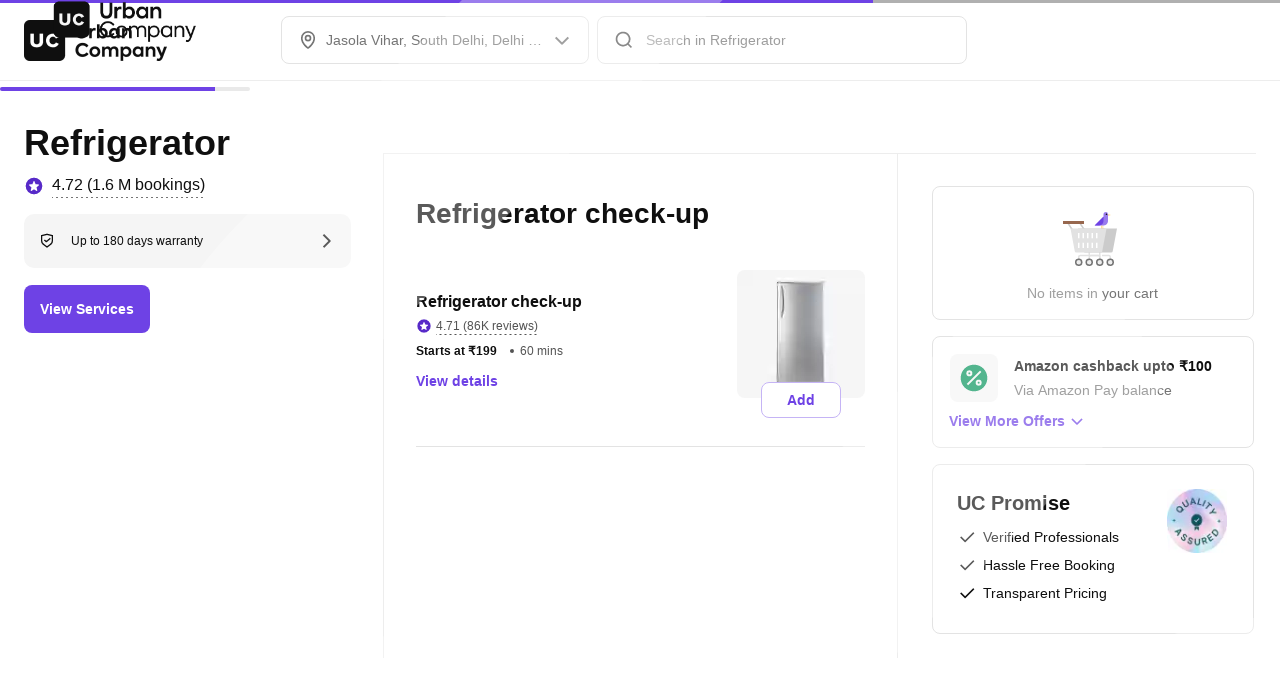

--- FILE ---
content_type: text/html; charset=utf-8
request_url: https://www.urbancompany.com/delhi-ncr-refrigerator-repair-jasola-vihar-new-delhi
body_size: 106739
content:

              <!doctype html>
            <html lang=en dir=ltr>
              <head>
                <style nonce="CARNGetMarkupAndStyles" id="react-native-stylesheet">[stylesheet-group="0"]{}
body{margin:0;}
button::-moz-focus-inner,input::-moz-focus-inner{border:0;padding:0;}
html{-ms-text-size-adjust:100%;-webkit-text-size-adjust:100%;-webkit-tap-highlight-color:rgba(0,0,0,0);}
input::-webkit-search-cancel-button,input::-webkit-search-decoration,input::-webkit-search-results-button,input::-webkit-search-results-decoration{display:none;}
[stylesheet-group="1"]{}
.css-11aywtz{-moz-appearance:textfield;-webkit-appearance:none;background-color:rgba(0,0,0,0.00);border-bottom-left-radius:0px;border-bottom-right-radius:0px;border-top-left-radius:0px;border-top-right-radius:0px;border:0 solid black;box-sizing:border-box;font:14px -apple-system,BlinkMacSystemFont,"Segoe UI",Roboto,Helvetica,Arial,sans-serif;margin:0px;padding:0px;resize:none;}
.css-146c3p1{background-color:rgba(0,0,0,0.00);border:0 solid black;box-sizing:border-box;color:rgba(0,0,0,1.00);display:inline;font:14px -apple-system,BlinkMacSystemFont,"Segoe UI",Roboto,Helvetica,Arial,sans-serif;list-style:none;margin:0px;padding:0px;position:relative;text-align:start;text-decoration:none;white-space:pre-wrap;word-wrap:break-word;}
.css-175oi2r{align-items:stretch;background-color:rgba(0,0,0,0.00);border:0 solid black;box-sizing:border-box;display:flex;flex-basis:auto;flex-direction:column;flex-shrink:0;list-style:none;margin:0px;min-height:0px;min-width:0px;padding:0px;position:relative;text-decoration:none;z-index:0;}
.css-1jxf684{background-color:rgba(0,0,0,0.00);border:0 solid black;box-sizing:border-box;color:inherit;display:inline;font:inherit;list-style:none;margin:0px;padding:0px;position:relative;text-align:inherit;text-decoration:none;white-space:inherit;word-wrap:break-word;}
.css-9pa8cd{bottom:0px;height:100%;left:0px;opacity:0;position:absolute;right:0px;top:0px;width:100%;z-index:-1;}
[stylesheet-group="2"]{}
.r-1064s9p{margin:4px;}
.r-11mg6pl{border-bottom-color:rgba(255,255,255,1.00);border-left-color:rgba(255,255,255,1.00);border-right-color:rgba(255,255,255,1.00);border-top-color:rgba(255,255,255,1.00);}
.r-13awgt0{flex:1;}
.r-1471scf{display:inline;}
.r-17gur6a{border-bottom-left-radius:0px;border-bottom-right-radius:0px;border-top-left-radius:0px;border-top-right-radius:0px;}
.r-1867qdf{border-bottom-left-radius:16px;border-bottom-right-radius:16px;border-top-left-radius:16px;border-top-right-radius:16px;}
.r-18c69zk{border-bottom-left-radius:100px;border-bottom-right-radius:100px;border-top-left-radius:100px;border-top-right-radius:100px;}
.r-1adg3ll{display:block;}
.r-1awa8pu{border-bottom-color:rgba(101,119,134,1.00);border-left-color:rgba(101,119,134,1.00);border-right-color:rgba(101,119,134,1.00);border-top-color:rgba(101,119,134,1.00);}
.r-1bq2mok{margin:3px;}
.r-1c1mlus{border-bottom-left-radius:108px;border-bottom-right-radius:108px;border-top-left-radius:108px;border-top-right-radius:108px;}
.r-1chv917{border-bottom-left-radius:92px;border-bottom-right-radius:92px;border-top-left-radius:92px;border-top-right-radius:92px;}
.r-1d4xg89{border-bottom-color:rgba(170,184,194,1.00);border-left-color:rgba(170,184,194,1.00);border-right-color:rgba(170,184,194,1.00);border-top-color:rgba(170,184,194,1.00);}
.r-1dumxj3{margin:2px;}
.r-1dzdj1l{border-bottom-left-radius:10px;border-bottom-right-radius:10px;border-top-left-radius:10px;border-top-right-radius:10px;}
.r-1fuqb1j{border-bottom-left-radius:24px;border-bottom-right-radius:24px;border-top-left-radius:24px;border-top-right-radius:24px;}
.r-1hf1z12{border-bottom-width:16px;border-left-width:16px;border-right-width:16px;border-top-width:16px;}
.r-1j16mh1{border-bottom-left-radius:100%;border-bottom-right-radius:100%;border-top-left-radius:100%;border-top-right-radius:100%;}
.r-1jkafct{border-bottom-left-radius:2px;border-bottom-right-radius:2px;border-top-left-radius:2px;border-top-right-radius:2px;}
.r-1jwulwa{overflow-x:scroll;overflow-y:scroll;}
.r-1jyn79y{border-bottom-color:rgba(0,150,136,1.00);border-left-color:rgba(0,150,136,1.00);border-right-color:rgba(0,150,136,1.00);border-top-color:rgba(0,150,136,1.00);}
.r-1llaxt6{border-bottom-left-radius:30px;border-bottom-right-radius:30px;border-top-left-radius:30px;border-top-right-radius:30px;}
.r-1phboty{border-bottom-style:solid;border-left-style:solid;border-right-style:solid;border-top-style:solid;}
.r-1q9bdsx{border-bottom-left-radius:12px;border-bottom-right-radius:12px;border-top-left-radius:12px;border-top-right-radius:12px;}
.r-1sp51qo{padding:10px;}
.r-1udh08x{overflow-x:hidden;overflow-y:hidden;}
.r-1uul482{border-bottom-left-radius:109px;border-bottom-right-radius:109px;border-top-left-radius:109px;border-top-right-radius:109px;}
.r-1xc7w19{border-bottom-color:rgba(0,0,0,1.00);border-left-color:rgba(0,0,0,1.00);border-right-color:rgba(0,0,0,1.00);border-top-color:rgba(0,0,0,1.00);}
.r-1xfd6ze{border-bottom-left-radius:8px;border-bottom-right-radius:8px;border-top-left-radius:8px;border-top-right-radius:8px;}
.r-1yadl64{border-bottom-width:0px;border-left-width:0px;border-right-width:0px;border-top-width:0px;}
.r-1yav64w{border-bottom-color:rgba(245,245,245,1.00);border-left-color:rgba(245,245,245,1.00);border-right-color:rgba(245,245,245,1.00);border-top-color:rgba(245,245,245,1.00);}
.r-3s1g2a{border-bottom-color:rgba(97,20,11,1.00);border-left-color:rgba(97,20,11,1.00);border-right-color:rgba(97,20,11,1.00);border-top-color:rgba(97,20,11,1.00);}
.r-42olwf{border-bottom-color:rgba(0,0,0,0.00);border-left-color:rgba(0,0,0,0.00);border-right-color:rgba(0,0,0,0.00);border-top-color:rgba(0,0,0,0.00);}
.r-4a18lf{border-bottom-color:rgba(255,0,0,1.00);border-left-color:rgba(255,0,0,1.00);border-right-color:rgba(255,0,0,1.00);border-top-color:rgba(255,0,0,1.00);}
.r-60ke3l{border-bottom-color:rgba(0,128,0,1.00);border-left-color:rgba(0,128,0,1.00);border-right-color:rgba(0,128,0,1.00);border-top-color:rgba(0,128,0,1.00);}
.r-6ifuk6{border-bottom-color:rgba(84,84,84,1.00);border-left-color:rgba(84,84,84,1.00);border-right-color:rgba(84,84,84,1.00);border-top-color:rgba(84,84,84,1.00);}
.r-6koalj{display:flex;}
.r-6ncur5{border-bottom-left-radius:18px;border-bottom-right-radius:18px;border-top-left-radius:18px;border-top-right-radius:18px;}
.r-9x6qib{border-bottom-color:rgba(204,214,221,1.00);border-left-color:rgba(204,214,221,1.00);border-right-color:rgba(204,214,221,1.00);border-top-color:rgba(204,214,221,1.00);}
.r-a9p05{flex:none;}
.r-aci1zz{border-bottom-color:rgba(237,237,237,1.00);border-left-color:rgba(237,237,237,1.00);border-right-color:rgba(237,237,237,1.00);border-top-color:rgba(237,237,237,1.00);}
.r-bztko3{overflow-x:visible;overflow-y:visible;}
.r-cdmcib{border-bottom-left-radius:3px;border-bottom-right-radius:3px;border-top-left-radius:3px;border-top-right-radius:3px;}
.r-crgep1{margin:0px;}
.r-d045u9{border-bottom-width:2px;border-left-width:2px;border-right-width:2px;border-top-width:2px;}
.r-edyy15{padding:8px;}
.r-fx7oqy{border-bottom-color:rgba(0,0,255,1.00);border-left-color:rgba(0,0,255,1.00);border-right-color:rgba(0,0,255,1.00);border-top-color:rgba(0,0,255,1.00);}
.r-hvic4v{display:none;}
.r-jgcjvd{margin:10px;}
.r-kdyh1x{border-bottom-left-radius:6px;border-bottom-right-radius:6px;border-top-left-radius:6px;border-top-right-radius:6px;}
.r-krxsd3{display:-webkit-box;}
.r-nsbfu8{padding:16px;}
.r-qpntkw{padding:6px;}
.r-rs99b7{border-bottom-width:1px;border-left-width:1px;border-right-width:1px;border-top-width:1px;}
.r-t23y2h{border-bottom-left-radius:14px;border-bottom-right-radius:14px;border-top-left-radius:14px;border-top-right-radius:14px;}
.r-t60dpp{padding:0px;}
.r-tuq35u{padding:4px;}
.r-wh77r2{border-bottom-color:rgba(227,227,227,1.00);border-left-color:rgba(227,227,227,1.00);border-right-color:rgba(227,227,227,1.00);border-top-color:rgba(227,227,227,1.00);}
.r-xoduu5{display:inline-flex;}
.r-y47klf{border-bottom-left-radius:20px;border-bottom-right-radius:20px;border-top-left-radius:20px;border-top-right-radius:20px;}
.r-ywje51{margin:auto;}
.r-z2wwpe{border-bottom-left-radius:4px;border-bottom-right-radius:4px;border-top-left-radius:4px;border-top-right-radius:4px;}
[stylesheet-group="2.1"]{}
.r-11f147o{padding-bottom:8px;padding-top:8px;}
.r-11gswi8{padding-left:3px;padding-right:3px;}
.r-12kyg2d{margin-bottom:16px;margin-top:16px;}
.r-12ro73q{margin-left:3px;margin-right:3px;}
.r-1537yvj{margin-left:4px;margin-right:4px;}
.r-1559e4e{padding-bottom:2px;padding-top:2px;}
.r-18c5d7m{padding-left:6px;padding-right:6px;}
.r-1e084wi{padding-left:0px;padding-right:0px;}
.r-1fkl15p{padding-left:32px;padding-right:32px;}
.r-1ih2u13{margin-left:14px;margin-right:14px;}
.r-1j93nrh{margin-left:0px;margin-right:0px;}
.r-1mkv55d{padding-bottom:0px;padding-top:0px;}
.r-1ml3abn{padding-bottom:14px;padding-top:14px;}
.r-1mmae3n{padding-bottom:12px;padding-top:12px;}
.r-1ntr0p{padding-left:5px;padding-right:5px;}
.r-1p4mezk{margin-left:18px;margin-right:18px;}
.r-1xpp3t0{margin-left:16px;margin-right:16px;}
.r-3o4zer{padding-left:12px;padding-right:12px;}
.r-3pj75a{padding-left:16px;padding-right:16px;}
.r-8dgmk1{margin-left:8px;margin-right:8px;}
.r-b9tw7p{margin-bottom:24px;margin-top:24px;}
.r-bx70bn{margin-bottom:8px;margin-top:8px;}
.r-cnw61z{padding-bottom:4px;padding-top:4px;}
.r-cxgwc0{padding-left:24px;padding-right:24px;}
.r-dd0y9b{padding-bottom:20px;padding-top:20px;}
.r-ddtstp{margin-bottom:0px;margin-top:0px;}
.r-is05cd{padding-left:8px;padding-right:8px;}
.r-iwh88d{margin-left:-16px;margin-right:-16px;}
.r-jusfrs{margin-left:12px;margin-right:12px;}
.r-lcslpx{margin-left:10px;margin-right:10px;}
.r-lzsi8w{padding-left:2px;padding-right:2px;}
.r-n5f61p{margin-bottom:3px;margin-top:3px;}
.r-n7gxbd{padding-left:4px;padding-right:4px;}
.r-o8wjku{padding-left:48px;padding-right:48px;}
.r-rehuqn{padding-bottom:5px;padding-top:5px;}
.r-u9wvl5{padding-left:20px;padding-right:20px;}
.r-vuvdlw{padding-bottom:6px;padding-top:6px;}
.r-w7s2jr{padding-bottom:16px;padding-top:16px;}
.r-wnp491{margin-left:2px;margin-right:2px;}
.r-ws14{margin-bottom:6px;margin-top:6px;}
.r-xjggfu{padding-bottom:3px;padding-top:3px;}
.r-zo2zu6{padding-bottom:24px;padding-top:24px;}
[stylesheet-group="2.2"]{}
.r-10s2tm5{left:0%;}
.r-112rj3o{margin-right:4px;}
.r-16o8guy{right:100%;}
.r-1c4cdxw{margin-right:0px;}
.r-1lhssrw{margin-left:13px;}
.r-1npbcau{margin-left:-16px;}
.r-1y4cvc8{margin-left:8px;}
.r-ahfpgj{margin-right:13px;}
.r-dqe1q{right:0%;}
.r-iky7t7{margin-right:-16px;}
.r-l9ddwh{margin-right:-8px;}
.r-m5k245{margin-left:-8px;}
.r-rci37q{left:100%;}
[stylesheet-group="3"]{}
.r-1009o44{width:1.7807798587657353%;}
.r-102db6o{//www-urbancompany-com/painting-shp-fulfilment-near-me:;}
.r-105ug2t{pointer-events:auto!important;}
.r-109y4c4{height:1px;}
.r-10auv7{width:1.0600706713780919%;}
.r-10bl8iw{border-bottom-color:rgba(245,245,245,1.00);}
.r-10g5efv{width:4px;}
.r-10glbzp{height:208px;}
.r-10jehqv{width:2.9667404438595444%;}
.r-10lxqxd{width:4.473503097040606%;}
.r-10ptun7{height:16px;}
.r-10rdssr{width:2.960791951537294%;}
.r-10rsjml{width:0.7067137809187279%;}
.r-10sgfdk{width:3.6216178424106826%;}
.r-10sxwa4{//www-urbancompany-com/bangalore-massage-for-men:;}
.r-10uzdvm{margin-right:76px;}
.r-10uztvz{right:-15px;}
.r-10v3vxq{transform:scaleX(-1);}
.r-10x49cs{font-size:10px;}
.r-10xqauy{padding-top:env(safe-area-inset-top);}
.r-114ovsg{border-right-color:rgba(0,0,0,0.00);}
.r-11538ht{width:2.989375987028232%;}
.r-115rgd0{width:0.692529391030293%;}
.r-116b19x{padding-left:40px;}
.r-1178u5e{//www-urbancompany-com/near-me/washing-machine-repair-vc-near-me:;}
.r-11b4s2g{width:0.7645572578171781%;}
.r-11c0sde{margin-top:24px;}
.r-11f4k5k{//www-urbancompany-com/lucknow-house-painters:;}
.r-11fqx6q{width:0.8333333333333334%;}
.r-11g3r6m{padding-right:24px;}
.r-11ghbw6{width:91.43152099105299%;}
.r-11gsbkf{width:1.935243766282099%;}
.r-11hvm9x{top:81px;}
.r-11j3843{width:0.5071608233663569%;}
.r-11j9u27{visibility:hidden;}
.r-11mpjr4{background-color:rgba(223,223,223,1.00);}
.r-11nfnuw{padding-top:48px;}
.r-11raofu{//www-urbancompany-com/near-me/ro-service-near-me:;}
.r-11rholp{width:2.1795261239368164%;}
.r-11rk87y{padding-bottom:32px;}
.r-11udlyb{background-color:rgba(0,150,136,1.00);}
.r-11v9gyu{//www-urbancompany-com/bangalore-mens-grooming:;}
.r-11wrixw{margin-left:0px;}
.r-11xbo3g{right:-25px;}
.r-11y6ze5{width:1.517164231280151%;}
.r-11yh6sk{overflow-x:hidden;}
.r-120u0rg{width:86.31532329495128%;}
.r-12bs5hs{width:1.5635858234885336%;}
.r-12bucum{width:81.13207547169812%;}
.r-12e1wu8{width:1.1494252873563218%;}
.r-12l2h2e{//www-urbancompany-com/chennai-professional-sofa-cleaning:;}
.r-12oa4ik{margin-top:27px;}
.r-12pvcs8{width:1.530612244897959%;}
.r-12q573q{width:1.9557823129251701%;}
.r-12qh9nz{font-family:os_bold;}
.r-12tzs1u{border-top-width:6px;}
.r-12v1c3o{width:3.7598725691909474%;}
.r-12vffkv>*{pointer-events:auto;}
.r-12vffkv{pointer-events:none!important;}
.r-12vgi1z{border-top-color:rgba(255,255,255,0.01);}
.r-12vtq9s{width:1.0124252185918086%;}
.r-12ym1je{width:18px;}
.r-134b0gj{width:0.8961823833399094%;}
.r-134mcmz{width:3.19549842548139%;}
.r-134ocwy{width:92.8914327917282%;}
.r-135wba7{line-height:24px;}
.r-136ojw6{z-index:2;}
.r-137sqf3{width:0.9120649618086489%;}
.r-138x080{width:2.8333575234817223%;}
.r-139bd39{width:184px;}
.r-13aq9py{animation-name:r-1iq689l;}
.r-13f0itf{background-color:rgba(7,121,76,1.00);}
.r-13fgfpq{width:94.92293744333635%;}
.r-13gxpnn{color:rgba(176,176,176,1.00);}
.r-13hce6t{margin-left:4px;}
.r-13hf1aa{background-color:rgba(255,246,227,1.00);}
.r-13i2qzh{border-top-color:rgba(15,15,15,1.00);}
.r-13j98v5{//www-urbancompany-com/near-me/daikin-ac-service-near-me:;}
.r-13l2t4g{border-right-width:1px;}
.r-13movgb{width:327.33333333333337px;}
.r-13qz1uu{width:100%;}
.r-13tjlyg{transition-duration:0.1s;}
.r-13wfysu{-webkit-text-decoration-line:none;text-decoration-line:none;}
.r-13yce4e{border-top-width:0px;}
.r-13yjlwk{//www-urbancompany-com/wall-makeover-near-me:;}
.r-13ypeef{height:233px;}
.r-13yzlrw{width:1.0734517740590994%;}
.r-140s50a{//www-urbancompany-com/hyderabad-salon-luxe:;}
.r-142tt33{-webkit-text-decoration-line:line-through;text-decoration-line:line-through;}
.r-1444osr{margin-top:18px;}
.r-144iecu{font-family:os_semi_bold;}
.r-144s1mr{//www-urbancompany-com/lucknow-professional-cleaning-services:;}
.r-146iojx{max-width:300px;}
.r-1472mwg{height:24px;}
.r-14792hc{left:-64px;}
.r-14ciuzs{height:288px;}
.r-14dunjm{width:0.6047143033444403%;}
.r-14eup4l{top:3px;}
.r-14gqq1x{margin-top:4px;}
.r-14lw9ot{background-color:rgba(255,255,255,1.00);}
.r-14o6iyv{width:0.9450275465476334%;}
.r-14q5wjw{padding-right:2px;}
.r-14qjzug{max-width:250px;}
.r-14qwf9s{align-items:unset;}
.r-14sbq61{background-color:rgba(33,150,243,1.00);}
.r-14t51m0{width:91.95581587827083%;}
.r-14x5tx4{height:234px;}
.r-14ydg58{width:1.0369366316502882%;}
.r-150rngu{-webkit-overflow-scrolling:touch;}
.r-15282we{background-color:rgba(237,237,237,1.00);}
.r-15a1up5{border-left-width:10px;}
.r-15d164r{margin-bottom:10px;}
.r-15i92mo{box-shadow:0px 0px 0px rgba(0,0,0,0.00);}
.r-15ihlnj{//www-urbancompany-com/painting-services-near-me:;}
.r-15p9odt{width:173.33333333333334px;}
.r-15pb78m{width:2.3529411764705883%;}
.r-15t7ei{border-right-color:rgba(227,227,227,1.00);}
.r-15w1vwx{width:3.2244781474233526%;}
.r-15xlzsq{background-color:rgba(255,241,229,1.00);}
.r-15ysp7h{min-height:32px;}
.r-15zeulg{padding-top:3px;}
.r-15zivkp{margin-bottom:4px;}
.r-16ap857{width:90.5691105950478%;}
.r-16dba41{font-weight:400;}
.r-16eto9q{width:12px;}
.r-16hxl99{width:4.044758973777141%;}
.r-16j2amd{width:4.341085271317829%;}
.r-16jh8in{width:1.2196438208310847%;}
.r-16l9doz{height:auto;}
.r-16ow0wt{//www-urbancompany-com/electrician-density-near-me:;}
.r-16swfca{//www-urbancompany-com/visakhapatnam-massage-for-men:;}
.r-16t3mmq{//www-urbancompany-com/pune-professional-sofa-cleaning:;}
.r-16ugzk4{width:0.9393068709871946%;}
.r-16y2uox{flex-grow:1;}
.r-17263c{width:1.8266721604175251%;}
.r-173mn98{align-self:flex-end;}
.r-173mzie{transform:scaleY(-1);}
.r-174rb6s{height:368px;}
.r-176lw2k{width:93.71390760346488%;}
.r-1777fci{justify-content:center;}
.r-17929f2{width:0.42038885969521805%;}
.r-17bb2tj{animation-duration:0.75s;}
.r-17bteyw{//www-urbancompany-com/kolkata-mens-grooming:;}
.r-17c3jg3{background-color:rgba(0,0,0,0.80);}
.r-17g2q{//www-urbancompany-com/meerut-professional-cleaning-services:;}
.r-17g6mq5{width:1.639973672663449%;}
.r-17hhj43{//www-urbancompany-com/ludhiana-ro-purchase:;}
.r-17htwxj{width:1.069644431384073%;}
.r-17jzprp{left:26px;}
.r-17leim2{background-repeat:repeat;}
.r-17s6mgv{justify-content:flex-end;}
.r-17wj58x{width:0.49698128354416765%;}
.r-17xpnhd{width:1.2186115214180206%;}
.r-184en5c{z-index:1;}
.r-184soip{//www-urbancompany-com/vijayawada-professional-cleaning-services:;}
.r-18h1sn8{width:2.6066674709454296%;}
.r-18ieacz{-moz-transition:all ease;-webkit-transition:all ease;transition:all ease;}
.r-18o4m4b{width:1.1719894520949312%;}
.r-18pp3ya{width:3.470213996529786%;}
.r-18tzken{width:56px;}
.r-18u37iz{flex-direction:row;}
.r-191yxzo{width:91.17647058823529%;}
.r-192pz3z{//www-urbancompany-com/lucknow-ac-service-repair:;}
.r-193pyuj{width:378.6666666666667px;}
.r-196veyx{width:0.8619380315917375%;}
.r-1988uxf{width:2.1787709497206706%;}
.r-199wky7{width:30px;}
.r-19bllq0{left:-25px;}
.r-19du9w1{width:4.593265598541097%;}
.r-19eyfmh{width:640px;}
.r-19i43ro{margin-top:-1px;}
.r-19iimpg{//www-urbancompany-com/pest-control-near-me:;}
.r-19jwklx{//www-urbancompany-com/pune-salon-luxe:;}
.r-19kg5mk{bottom:-7px;}
.r-19ose6v{width:3.3147412237774607%;}
.r-19tgccr{width:8.172458172458171%;}
.r-19tjxh9{width:26px;}
.r-19u6a5r{margin-left:12px;}
.r-19wmn03{width:20px;}
.r-19yb0eb{height:188px;}
.r-19yti63{width:86.46616541353383%;}
.r-19z077z{touch-action:none;}
.r-1abnn5w{animation-play-state:paused;}
.r-1ac8nqz{width:1.9131297385389359%;}
.r-1acpoxo{width:36px;}
.r-1ad189i{width:0.7252946509519492%;}
.r-1aexypx{width:0.960912820029233%;}
.r-1aiqnjv{font-family:monospace,monospace;}
.r-1aj5ncr{width:2.270189802754001%;}
.r-1akz3of{width:0.8307807021079359%;}
.r-1aockid{width:40px;}
.r-1aqlll8{left:-15px;}
.r-1asdsmk{width:1.2846200275031268%;}
.r-1avcl5k{width:0.789954975137168%;}
.r-1awozwy{align-items:center;}
.r-1ax12uj{width:231px;}
.r-1ay1djp{animation-duration:1s;}
.r-1b1g84l{bottom:-8px;}
.r-1b1obt9{width:216px;}
.r-1b2z7po{width:59px;}
.r-1b43r93{font-size:14px;}
.r-1b7u577{margin-right:12px;}
.r-1b8rur7{width:93.87881031716648%;}
.r-1b9k1or{width:449.33333333333337px;}
.r-1baxesd{min-width:50px;}
.r-1bfy9jk{width:6.333140543666859%;}
.r-1bh5nns{width:0.9511507750117425%;}
.r-1bimnjm{//www-urbancompany-com/near-me/furniture-assembly-near-me:;}
.r-1bjpxrr{width:92.55754104144616%;}
.r-1bk4yqu{//www-urbancompany-com/near-me/salon-basics-near-me:;}
.r-1bkezv5{//www-urbancompany-com/dubai-spa-at-home:;}
.r-1bldvwz{width:95.04078303425774%;}
.r-1blnp2b{width:72px;}
.r-1bphngo{width:462px;}
.r-1bq8tb4{width:0.6145251396648044%;}
.r-1bsuc08{//www-urbancompany-com/riyadh-nails-eyelashes:;}
.r-1bu5fb1{width:0.9317988622245471%;}
.r-1bvkof7{width:108px;}
.r-1bxsf6y{width:2.9846404880990387%;}
.r-1bylmt5{position:static;}
.r-1bymd8e{margin-top:2px;}
.r-1bz2kdb{width:2.546088924513178%;}
.r-1c0efdk{width:95.51501613303549%;}
.r-1c1gj4h{border-top-color:rgba(0,0,0,0.00);}
.r-1c5rqsx{//www-urbancompany-com/bangalore-routines-bathroom-cleaning:;}
.r-1c6unfx{forced-color-adjust:none;}
.r-1c75k5q{//www-urbancompany-com/bathroom-subscription-service-near-me:;}
.r-1c81d0j{background-image:linear-gradient(
		to right,
		#545454
			40%,
		rgba(255, 255, 255, 0) 0%
	);}
.r-1cklop6{left:-24px;}
.r-1cqybr0{width:93.73627152270956%;}
.r-1cvcsi4{width:1.8739410369366316%;}
.r-1cwl3u0{line-height:16px;}
.r-1d09ksm{align-items:baseline;}
.r-1d2f490{left:0px;}
.r-1d4yvf4{bottom:-6px;}
.r-1d5kdc7{flex-direction:column-reverse;}
.r-1d7fvdj{justify-content:space-evenly;}
.r-1dc1yi7{width:0.7263854741566325%;}
.r-1dde6uw{width:3.7274307403071902%;}
.r-1ddef8g{-webkit-text-decoration-line:underline;text-decoration-line:underline;}
.r-1dernwh{height:70%;}
.r-1djlb7w{//www-urbancompany-com/pune-mens-grooming:;}
.r-1dpl46z{border-bottom-right-radius:4px;}
.r-1dq8sqo{width:0.44458814970495514%;}
.r-1dsl4dt{width:1.554979637171418%;}
.r-1duacwp{width:236.8px;}
.r-1dwyiku{width:2.701505757307352%;}
.r-1dy1log{width:1.2500409715166017%;}
.r-1dy37xc{//www-urbancompany-com/pune-women-hair-services:;}
.r-1e75x8z{width:1.3706412896811304%;}
.r-1e9m00o{background-image:linear-gradient(
		to right,
		#E3E3E3
			40%,
		rgba(255, 255, 255, 0) 0%
	);}
.r-1e9qzpg{border-bottom-color:rgba(15,15,15,1.00);}
.r-1eahj5u{width:92.36253540384803%;}
.r-1ebsfdx{width:92.53682063134559%;}
.r-1ecrwkh{//www-urbancompany-com/lucknow-massage-for-men:;}
.r-1eczlq8{//www-urbancompany-com/mumbai-salon-luxe:;}
.r-1ed4t04{//www-urbancompany-com/near-me/plumbers-near-me:;}
.r-1ef1v3s{width:88.14803959880162%;}
.r-1efqw85{width:1.5301118158634668%;}
.r-1ei5mc7{cursor:inherit;}
.r-1ej1qmr{top:20px;}
.r-1ej5qbt{font-family:os_regular;}
.r-1emfj84{width:370.6666666666667px;}
.r-1enofrn{font-size:12px;}
.r-1es8qtk{width:91.2495189704435%;}
.r-1esn6jt{//www-urbancompany-com/microwave-repair-near-me:;}
.r-1etlx4b{width:1.8867924528301887%;}
.r-1eu2oic{width:0.7025319439860437%;}
.r-1euycsn{flex-direction:row-reverse;}
.r-1ew0f75{width:93.59513883426413%;}
.r-1ewcgjf{box-shadow:0px 1px 3px rgba(0,0,0,0.5);}
.r-1exs34p{width:757.3333333333334px;}
.r-1eyfq8h{//www-urbancompany-com/chandigarh-professional-cleaning-services:;}
.r-1eyk96t{//www-urbancompany-com/mumbai-professional-sofa-cleaning:;}
.r-1f3viqu{width:2.440462864051276%;}
.r-1f529hi{line-height:14px;}
.r-1f6r7vd{margin-left:5px;}
.r-1f720gc{width:50%;}
.r-1f8kpky{//www-urbancompany-com/chennai-mens-grooming:;}
.r-1fb62ba{width:91.84465111931578%;}
.r-1fbttiq{width:0.6833191656313347%;}
.r-1ff274t{text-align:right;}
.r-1ff5aok{right:20px;}
.r-1ffj0ar{background-color:rgba(0,0,0,0.40);}
.r-1fmgurb{width:3.0699612592375556%;}
.r-1fog0bj{width:0.6646835005188516%;}
.r-1funyku{width:96.18571848369086%;}
.r-1fvx02b{width:91.6019215638613%;}
.r-1fyok4x{width:0.9996297667530544%;}
.r-1fyw1br{width:0.8809135399673736%;}
.r-1g018a{//www-urbancompany-com/plumbers-amazon-near-me:;}
.r-1g0gllx{width:4.054054054054054%;}
.r-1g40b8q{z-index:3;}
.r-1g66un0{width:2.4483917426788286%;}
.r-1g7fiml{height:30px;}
.r-1g80hic{opacity:0.8;}
.r-1g8s77s{box-shadow:0px 4px 12px rgba(15,15,15,0.06);}
.r-1g94qm0{margin-top:5px;}
.r-1gcoycm{width:3.7809262694751355%;}
.r-1gdo2r{width:2.980729807298073%;}
.r-1gf7g99{width:2.076487450185276%;}
.r-1gfjq3y{width:1.1793383980379255%;}
.r-1ghk17j{width:1.5558698727015559%;}
.r-1ghxqbu{font-variant:tabular-nums;}
.r-1gjnbco{width:2.602861530999919%;}
.r-1gjne3d{width:0.4729374671571204%;}
.r-1gkc1jb{width:95.66318698188518%;}
.r-1glkqn6{width:80px;}
.r-1gmrs9q{width:59.68992248062015%;}
.r-1goe6gp{width:2.229115646258504%;}
.r-1gprfek{height:NaNpx;}
.r-1gwld19{min-width:100px;}
.r-1gymjhz{width:68px;}
.r-1h0z5md{justify-content:flex-start;}
.r-1h2t8mc{width:0px;}
.r-1h3ujkf{width:1.109739133153066%;}
.r-1h4xv57{width:0.6110211668765365%;}
.r-1h8ys4a{padding-top:4px;}
.r-1habvwh{align-items:flex-start;}
.r-1hc7drx{width:98.23321554770318%;}
.r-1hgux52{width:3.3707865168539324%;}
.r-1hibrho{width:1.511338557192344%;}
.r-1hjwoze{height:18px;}
.r-1hku845{width:0.7995410705962497%;}
.r-1hn0f9y{width:51.333333333333336px;}
.r-1hncnbf{width:1.449241182505336%;}
.r-1hq6icb{//www-urbancompany-com/chennai-ac-service-repair:;}
.r-1hvjb8t{padding-right:4px;}
.r-1hxq0ab{padding-left:48px;}
.r-1i0woge{width:0%;}
.r-1i2xepy{width:2.6785714285714284%;}
.r-1i6k5x{//www-urbancompany-com/bangalore-ac-service-repair:;}
.r-1i6wzkk{-moz-transition-property:opacity;-webkit-transition-property:opacity;transition-property:opacity;}
.r-1ic8agi{width:2.568474777115825%;}
.r-1idok1{width:1.5692036438436672%;}
.r-1ielgck{animation-duration:300ms;}
.r-1ifxtd0{margin-bottom:16px;}
.r-1iln25a{word-wrap:normal;}
.r-1imvoj4{//www-urbancompany-com/patna-professional-cleaning-services:;}
.r-1ipvkig{width:0.8736181815739634%;}
.r-1iusvr4{flex-basis:0px;}
.r-1iww7jx{width:28px;}
.r-1ix7czd{width:94.67273936850724%;}
.r-1ixs0uu{width:228px;}
.r-1izv6zq{width:93.05243603816601%;}
.r-1j00xlj{width:2.1198755677586134%;}
.r-1j0jq9w{//www-urbancompany-com/near-me/termite-control-near-me:;}
.r-1j4vjfj{//www-urbancompany-com/near-me/women-hair-services-near-me:;}
.r-1j6l8hp{width:20%;}
.r-1j71a6o{width:240.66666666666669px;}
.r-1janqcz{width:16px;}
.r-1jav4ov{width:2.0433751270755676%;}
.r-1jcvd7r{flex-direction:unset;}
.r-1jdzvpv{width:4%;}
.r-1je419t{width:86.98194762267988%;}
.r-1jg9483{width:8px;}
.r-1ji8njp{margin-top:-8px;}
.r-1jkfoch{width:0.6918560877113291%;}
.r-1jqp69c{width:3.0529439843928357%;}
.r-1jqvuh0{width:410.6666666666667px;}
.r-1jy2w8o{top:1px;}
.r-1jy547w{//www-urbancompany-com/pune-painting-shp-sku-survey:;}
.r-1jz282m{width:93.91327460510328%;}
.r-1k4zv7s{padding-top:26px;}
.r-1k8b0qd{width:323.33333333333337px;}
.r-1kb76zh{margin-right:8px;}
.r-1kdo4bq{width:90.84653544567131%;}
.r-1ken5mj{width:3.475626578383311%;}
.r-1kfrs79{font-weight:600;}
.r-1kgip7h{width:1.1897270510501061%;}
.r-1khnkhu{color:rgba(51,51,51,1.00);}
.r-1khoo9i{width:88.23529411764706%;}
.r-1kihuf0{align-self:center;}
.r-1kqvzng{width:95.63310284326262%;}
.r-1kscy1v{width:1.6523463317911435%;}
.r-1kvf2o7{width:2.81397440332065%;}
.r-1kx3d5y{width:2.112676056338028%;}
.r-1kz93ta{//www-urbancompany-com/chennai-painting-shp-sku-survey:;}
.r-1kzm2oy{border-left-color:rgba(15,15,15,1.00);}
.r-1l0aqdo{//www-urbancompany-com/near-me/party-makeup-artist-near-me:;}
.r-1l1i04n{width:1.337668626772743%;}
.r-1l21hs4{width:1.25%;}
.r-1l5mssr{width:2.263784514058938%;}
.r-1l64uao{width:218px;}
.r-1l6qypa{width:2.0978598202410224%;}
.r-1l7z4oj{padding-bottom:16px;}
.r-1l85ann{//www-urbancompany-com/riyadh-live-out-ptm:;}
.r-1lbvo3g{width:0.9977661950856291%;}
.r-1ld3bg{top:-4px;}
.r-1ldzwu0{animation-timing-function:linear;}
.r-1lh782t{width:3.386676590993673%;}
.r-1ljd8xs{border-left-width:1px;}
.r-1ljj7th{height:132px;}
.r-1lkkgqv{width:1.7647058823529411%;}
.r-1loqt21{cursor:pointer;}
.r-1lp8a6f{//www-urbancompany-com/near-me/chimney-hob-repair-near-me:;}
.r-1lpaa1g{width:2.031019202363368%;}
.r-1ltxw6s{width:359.33333333333337px;}
.r-1lvywdd{width:0.9456264775413712%;}
.r-1lwzoit{width:95.19916819045571%;}
.r-1lxuk1h{width:2.715466351829988%;}
.r-1m04atk{padding-left:8px;}
.r-1m4drjs{top:-6px;}
.r-1m4jkgs{//www-urbancompany-com/hyderabad-painting-shp-sku-survey:;}
.r-1m5776p{width:2.0710059171597637%;}
.r-1mdbw0j{padding-bottom:0px;}
.r-1mdvi2x{width:0.8153524908024262%;}
.r-1mgi1s2{width:89.6916317648025%;}
.r-1mhb1uw{width:42px;}
.r-1mi0q7o{padding-bottom:10px;}
.r-1mit4dn{width:227px;}
.r-1mk17tw{width:0.8169262415515721%;}
.r-1mlwlqe{flex-basis:auto;}
.r-1mm2rtt{max-width:40%;}
.r-1mnahxq{margin-top:0px;}
.r-1moa9a3{//www-urbancompany-com/near-me/mg-luxe-near-me:;}
.r-1moh23t{bottom:16px;}
.r-1mpfcey{//www-urbancompany-com/near-me/carpenters-density-near-me:;}
.r-1mrlafo{background-position:0;}
.r-1mu4x6q{padding-right:76px;}
.r-1muvv40{animation-iteration-count:infinite;}
.r-1mwlp6a{height:56px;}
.r-1mxmklh{max-height:54px;}
.r-1mylm2c{href:https:;}
.r-1n33dox{width:0.7741319552539278%;}
.r-1n4jqj4{width:0.9879002967851732%;}
.r-1ne89bo{width:1.3574660633484164%;}
.r-1nfei95{width:1.2435358433289903%;}
.r-1nflyc{href:;}
.r-1nfot3t{width:1.2281240405280933%;}
.r-1ngnc84{width:1.4032496307237814%;}
.r-1niffwt{width:95px;}
.r-1niwhzg{background-color:rgba(0,0,0,0.00);}
.r-1njcn02{height:96px;}
.r-1nlw0im{bottom:8px;}
.r-1ny4l3l{outline-style:none;}
.r-1nyvr3x{//www-urbancompany-com/agra-ro-purchase:;}
.r-1o164lw{//www-urbancompany-com/jaipur-ro-purchase:;}
.r-1o4if5j{width:2.7539620680696286%;}
.r-1oaux7q{width:1.232394366197183%;}
.r-1ocf4r9{scroll-snap-type:y mandatory;}
.r-1od3gvu{width:9.433962264150944%;}
.r-1odsqn4{background-size:5px
		1px;}
.r-1ohiq8b{width:4.667609618104668%;}
.r-1oji4za{width:30%;}
.r-1ok911v{border-bottom-color:rgba(227,227,227,1.00);}
.r-1oklaou{width:0.703900483583609%;}
.r-1okvhli{//www-urbancompany-com/bhopal-ro-purchase:;}
.r-1oszu61{align-items:stretch;}
.r-1otgn73{touch-action:manipulation;}
.r-1oub1zv{box-shadow:0px 4px 16px rgba(15,15,15,0.08);}
.r-1ovo9ad{width:360px;}
.r-1ow6zhx{margin-left:16px;}
.r-1ozfoo7{margin-left:15px;}
.r-1ozploq{width:1.5953196347031966%;}
.r-1p0dtai{bottom:0px;}
.r-1p4fp4f{width:0.9900990099009901%;}
.r-1p65po7{width:81.81818181818183%;}
.r-1p8gi3x{width:205.33333333333334px;}
.r-1p9k9s5{width:233px;}
.r-1pbo4i4{width:0.6522700768086219%;}
.r-1pbrbj4{width:0.9616140958074412%;}
.r-1pcdyqj{margin-right:6px;}
.r-1pdgp18{width:0.3585071995298266%;}
.r-1peese0{margin-bottom:24px;}
.r-1pf3zed{width:3.0174833256290037%;}
.r-1pgswnq{right:12px;}
.r-1ph75f1{height:80px;}
.r-1pi2tsx{height:100%;}
.r-1pit30r{width:2.6274827221219104%;}
.r-1pl7oy7{min-height:48px;}
.r-1pmqhd2{width:92.63690750115047%;}
.r-1pni2am{width:3.3769126245994254%;}
.r-1pqbtj7{width:92.73285492886365%;}
.r-1pt6hil{border-top-color:rgba(227,227,227,1.00);}
.r-1pwx3x0{z-index:99999;}
.r-1pyaxff{padding-right:8px;}
.r-1pz39u2{align-self:stretch;}
.r-1q142lx{flex-shrink:0;}
.r-1q7je33{width:368px;}
.r-1qa28ms{width:2.676826885502149%;}
.r-1qbnbse{width:5.474376005033909%;}
.r-1qd0xha{font-family:-apple-system,BlinkMacSystemFont,"Segoe UI",Roboto,Helvetica,Arial,sans-serif;}
.r-1qd6frq{width:92.41495460654279%;}
.r-1qd7xl{top:12px;}
.r-1qewag5{width:256px;}
.r-1qfoi16{padding-right:10px;}
.r-1qg0ozp{width:92.38326645198967%;}
.r-1qg1duv{//www-urbancompany-com/ahmedabad-salon-luxe:;}
.r-1qhn6m8{padding-left:16px;}
.r-1qimiim{color:rgba(15,15,15,1.00);}
.r-1qo90e2{width:288px;}
.r-1qortcd{padding-right:6px;}
.r-1qpal14{//www-urbancompany-com/jaipur-salon-luxe:;}
.r-1qqkbnh{width:94.02133670174041%;}
.r-1qqqiog{width:7.547169811320755%;}
.r-1qulhi1{animation-name:r-1pzkwqh;}
.r-1qzuina{background-color:rgba(38,38,38,1.00);}
.r-1r23xlk{//www-urbancompany-com/visakhapatnam-ro-purchase:;}
.r-1r33sit{width:0.5928340300904603%;}
.r-1r6ig80{height:222px;}
.r-1r6qj93{width:3.162581239445269%;}
.r-1r74h94{left:8px;}
.r-1r76h38{flex-basis:30%;}
.r-1r8g8re{height:36px;}
.r-1r99tg{width:6.497668997668998%;}
.r-1rngwi6{margin-left:6px;}
.r-1rnoaur{overflow-y:auto;}
.r-1rrev1c{width:1.0401664266282604%;}
.r-1rttkqs{width:400px;}
.r-1rtzkij{//www-urbancompany-com/coimbatore-professional-cleaning-services:;}
.r-1s2bzr4{margin-top:12px;}
.r-1s329i0{width:488px;}
.r-1s3egr7{z-index:100;}
.r-1s9dz40{width:92.08379003775423%;}
.r-1scw9j3{width:3.2491643999780906%;}
.r-1senoxx{//www-urbancompany-com/near-me/spa-near-me:;}
.r-1sg8ghl{z-index:1000;}
.r-1shuue4{width:1.3139319255847342%;}
.r-1sia35v{width:92.95854628052243%;}
.r-1slwowv{width:608px;}
.r-1sn7ly2{height:54px;}
.r-1spppy5{width:93.82149529646989%;}
.r-1sqbojj{width:1.5170151701517014%;}
.r-1sqjfdd{width:144px;}
.r-1svt5kg{right:-8px;}
.r-1sx7gnb{//www-urbancompany-com/near-me/carpenters-near-me:;}
.r-1sxrcry{background-size:auto;}
.r-1sz3cim{width:94.29477538743217%;}
.r-1t01tom{margin-top:auto;}
.r-1t272cq{//www-urbancompany-com/geyser-repair-near-me:;}
.r-1t2hasf{padding-bottom:18px;}
.r-1t3ejpf{//www-urbancompany-com/chandigarh-house-painters:;}
.r-1t9lap3{width:0.8432238711177394%;}
.r-1tfruv2{width:1.1537030145143283%;}
.r-1tggz4a{//www-urbancompany-com/guwahati-professional-cleaning-services:;}
.r-1thh1ng{//www-urbancompany-com/bhubaneswar-professional-cleaning-services:;}
.r-1tlezkj{background-color:rgba(87,42,200,1.00);}
.r-1tml5ns{width:227.2px;}
.r-1toowm7{width:2.4769610492033123%;}
.r-1tr2g47{width:0.6334777359562531%;}
.r-1twl41b{width:3.035044124165536%;}
.r-1u2ogrb{width:0.7909684774293194%;}
.r-1u37ov0{height:218px;}
.r-1u429t0{width:3.8510071505351218%;}
.r-1u6bvfq{right:-64px;}
.r-1u6cc2g{//www-urbancompany-com/delhi-ncr-ac-service-repair:;}
.r-1uakxs{width:256.6666666666667px;}
.r-1ud0ebk{width:3.218390804597701%;}
.r-1udbk01{text-overflow:ellipsis;}
.r-1ufvz3m{width:1400px;}
.r-1ujfpf4{width:0.7856930124377757%;}
.r-1ul06mb{margin-left:32px;}
.r-1uob2fk{width:1.1586740802221127%;}
.r-1ur9v65{padding-top:40px;}
.r-1usu3me{width:4.567779960707269%;}
.r-1uvorsx{margin-left:18px;}
.r-1uypc71{animation-timing-function:ease-in;}
.r-1v1pue{width:91.95511221945138%;}
.r-1v1z2uz{margin-top:32px;}
.r-1v2oles{top:50%;}
.r-1v3zl63{width:1.0247646459195299%;}
.r-1v4jy1u{width:91.76889190105048%;}
.r-1v5y2oc{//www-urbancompany-com/near-me/spa-ayurveda-near-me:;}
.r-1v5zh77{background-color:rgba(159,24,83,1.00);}
.r-1v9cp6x{width:95.20855225931614%;}
.r-1v9qud2{//www-urbancompany-com/near-me/gas-stove-repair-near-me:;}
.r-1v9rl3v{width:2.155930464000927%;}
.r-1vbzfa1{width:1.7751479289940828%;}
.r-1vs2vri{right:-24px;}
.r-1vvocg2{width:1.0349962769918093%;}
.r-1vxhxyv{width:0.6594612851473445%;}
.r-1vznrp2{border-top-left-radius:8px;}
.r-1w2pmg{height:0px;}
.r-1w6e6rj{flex-wrap:wrap;}
.r-1wbh5a2{flex-shrink:1;}
.r-1wghi3f{top:-8px;}
.r-1wgjxac{width:1.8218623481781375%;}
.r-1wsbr2k{width:2.291890484096754%;}
.r-1wtj0ep{justify-content:space-between;}
.r-1wv73ep{align-self:baseline;}
.r-1wyyakw{z-index:-1;}
.r-1wzrnnt{margin-top:16px;}
.r-1x0uki6{margin-top:20px;}
.r-1x4s0f8{margin-top:-16px;}
.r-1x6z0oa{height:83px;}
.r-1x7v3bf{width:2.3329233292332923%;}
.r-1x9hm9v{height:170.66666666666666px;}
.r-1xbve24{height:6px;}
.r-1xcajam{position:fixed;}
.r-1xfddsp{min-height:300px;}
.r-1xhdtpy{width:616px;}
.r-1xnpdrn{min-height:inherit;}
.r-1xnzce8{-moz-user-select:text;-webkit-user-select:text;user-select:text;}
.r-1xo8i2z{//www-urbancompany-com/kolkata-professional-sofa-cleaning:;}
.r-1xowaaw{//www-urbancompany-com/mumbai-painting-shp-sku-survey:;}
.r-1xqvf7h{width:0.9164251586120467%;}
.r-1xsin1z{width:872.6666666666667px;}
.r-1xvg58y{background-color:rgba(15,15,15,1.00);}
.r-1xvpla3{width:96.66666666666667%;}
.r-1xwz97n{z-index:99998;}
.r-1xy5wl5{width:128px;}
.r-1y29fyf{width:2.215768527481983%;}
.r-1y4nvll{width:334.22222222222223px;}
.r-1yef0xd{animation-name:r-11cv4x;}
.r-1yejge5{width:83.52638352638353%;}
.r-1yffdpf{//www-urbancompany-com/jaipur-house-painters:;}
.r-1ygmrgt{padding-top:24px;}
.r-1ygqd6h{width:2.941176470588235%;}
.r-1yign9w{width:1.5151515151515151%;}
.r-1yin4n8{//www-urbancompany-com/ahmedabad-ac-service-repair:;}
.r-1yk8fmf{//www-urbancompany-com/kanpur-massage-for-men:;}
.r-1ymwyu5{width:92.77948040926022%;}
.r-1ynyenk{//www-urbancompany-com/near-me/bathroom-cleaning-services-near-me:;}
.r-1yr1l6n{width:1.5384615384615385%;}
.r-1yss71q{width:2.225507103555884%;}
.r-1yta6zm{//www-urbancompany-com/patna-ro-purchase:;}
.r-1yvhtrz{width:32px;}
.r-1yxedwg{top:8px;}
.r-1yzrdju{width:1.0038026405914169%;}
.r-1zhyzh{-webkit-line-clamp:1;}
.r-27z1l2{//www-urbancompany-com/salon-luxe-near-me:;}
.r-29fl4w{width:1.6208251473477406%;}
.r-2e55m3{width:1.4095502476554145%;}
.r-2erhe7{//www-urbancompany-com/riyadh-professional-home-cleaning:;}
.r-2eszeu::-webkit-scrollbar{display:none}
.r-2eszeu{scrollbar-width:none;}
.r-2fheqw{width:2.5909501519257616%;}
.r-2fo0qx{width:1.6642662826052166%;}
.r-2k8uu7{width:0.8806191992298013%;}
.r-2llsf{min-height:100%;}
.r-2m7wi4{width:102.66666666666667px;}
.r-2mnlws{width:0.9658404942830765%;}
.r-2tyz2o{width:45px;}
.r-30o5oe{-moz-appearance:none;-ms-appearance:none;-webkit-appearance:none;appearance:none;}
.r-30s8dq{//www-urbancompany-com/cuttack-professional-cleaning-services:;}
.r-32fzg4{//www-urbancompany-com/near-me/home-disinfection-near-me:;}
.r-32py4l{width:0.9823182711198428%;}
.r-35nt12{width:2.4556868537666174%;}
.r-362n34{width:584px;}
.r-36ujnk{font-style:italic;}
.r-36wkw7{//www-urbancompany-com/hyderabad-women-hair-services:;}
.r-37js3p{width:156px;}
.r-3b6kkq{width:0.9652455027128739%;}
.r-3c9t32{height:526px;}
.r-3da1kt{height:8px;}
.r-3e7lpq{min-width:100%;}
.r-3f7b68{border-top-right-radius:8px;}
.r-3hmvjm{padding-bottom:3px;}
.r-3mc0re{right:8px;}
.r-3mnp0i{width:1.8693447350104406%;}
.r-3nq3xz{//www-urbancompany-com/jaipur-professional-cleaning-services:;}
.r-3oqmf{width:0.8482871125611746%;}
.r-3rrhb7{//www-urbancompany-com/pune-massage-for-men:;}
.r-3rvcpu{//www-urbancompany-com/fridge-repair-near-me:;}
.r-3s4o3c{width:1.4184397163120568%;}
.r-3so1f9{//www-urbancompany-com/near-me/laptop-repair-near-me:;}
.r-3twk1y{text-transform:none;}
.r-3wusw0{width:0.9195402298850575%;}
.r-3xou8w{width:0.9268540028065045%;}
.r-40gwgf{width:1.277297074577668%;}
.r-417010{z-index:0;}
.r-46g5hj{max-height:0px;}
.r-4d76ec{height:200px;}
.r-4e1zrd{width:4.524886877828054%;}
.r-4evcnm{width:83px;}
.r-4gszlv{background-size:cover;}
.r-4hbwpy{height:284px;}
.r-4ivlw2{width:1.010587102983638%;}
.r-4kp776{width:92.77210884353741%;}
.r-4ktury{//www-urbancompany-com/plumbers-density-near-me:;}
.r-4kxaoj{width:3.0977837229220597%;}
.r-4lpn5v{width:0.8872200651182428%;}
.r-4nih7d{//www-urbancompany-com/near-me/cleaning-services-near-me:;}
.r-4qon1f{width:1120px;}
.r-4qu07u{width:2.247191011235955%;}
.r-4r9i8w{width:1.3274875167458287%;}
.r-4rl0ck{height:144px;}
.r-4v7adb{height:5px;}
.r-57fnqr{//www-urbancompany-com/kolkata-house-painters:;}
.r-5d9pcl{//www-urbancompany-com/near-me/sofa-cleaning-near-me:;}
.r-5dsqua{top:-16px;}
.r-5e6958{width:2.2883295194508007%;}
.r-5gb9aj{width:3.572855444759955%;}
.r-5iw40x{z-index:-10;}
.r-5jd5xr{width:1.9086176980913823%;}
.r-5kkj8d{border-top-width:1px;}
.r-5m9tfo{max-height:-webkit-fit-content;max-height:-moz-fit-content;max-height:fit-content;}
.r-5mp726{width:2.961865975564606%;}
.r-5oul0u{margin-bottom:8px;}
.r-5qlx7g{border-bottom-left-radius:8px;}
.r-5sbhon{//www-urbancompany-com/kanpur-professional-cleaning-services:;}
.r-5twugc{width:1.5288649706457924%;}
.r-5uj3s{//www-urbancompany-com/visakhapatnam-house-painters:;}
.r-5wwjrw{width:4.000640102416387%;}
.r-5yg61p{width:3.373523322372427%;}
.r-5ywien{width:0.9066183136899365%;}
.r-633pao{pointer-events:none!important;}
.r-6bmjti{box-shadow:0px -4px 20px rgba(15,15,15,0.08);}
.r-6dt33c{opacity:1;}
.r-6gpygo{margin-bottom:12px;}
.r-6kog4k{background-image:linear-gradient(
		to right,
		#757575
			40%,
		rgba(255, 255, 255, 0) 0%
	);}
.r-6mesrz{width:92.87356321839081%;}
.r-6t5ypu{border-bottom-left-radius:4px;}
.r-6taxm2:-ms-input-placeholder{color:var(--placeholderTextColor);opacity:1;}
.r-6taxm2::-moz-placeholder{color:var(--placeholderTextColor);opacity:1;}
.r-6taxm2::-webkit-input-placeholder{color:var(--placeholderTextColor);opacity:1;}
.r-6taxm2::placeholder{color:var(--placeholderTextColor);opacity:1;}
.r-6u57bl{//www-urbancompany-com/dubai-routines-cleaning:;}
.r-6uxfom{margin-left:24px;}
.r-6yid7d{width:789.3333333333334px;}
.r-6yljno{max-height:600px;}
.r-6yy7dd{width:821.3333333333334px;}
.r-6zinov{//www-urbancompany-com/carpenters-amazon-near-me:;}
.r-70t9p6{width:90.09519438487652%;}
.r-71bcag{width:2.524357838795394%;}
.r-746tzn{//www-urbancompany-com/riyadh-daily-cleaning:;}
.r-794y4s{width:0.7780292619836715%;}
.r-7a29px{width:64px;}
.r-7bouqp{width:96px;}
.r-7cikom{font-size:inherit;}
.r-7cygrs{width:308px;}
.r-7ddiyv{width:3.082287193942771%;}
.r-7hi7as{//www-urbancompany-com/massage-for-men-near-me:;}
.r-7nk2mg{width:93.06956080513741%;}
.r-7o8qx1{margin-right:5px;}
.r-7ovlr{width:19.333333333333336px;}
.r-7q8q6z{cursor:default;}
.r-7x4q6d{//www-urbancompany-com/chennai-massage-for-men:;}
.r-7xxf0w{width:0.7342095775017208%;}
.r-7z5ioo{width:90.0285212812637%;}
.r-81outl{width:96.38063040668192%;}
.r-82bqmz{width:4.072398190045249%;}
.r-855088{border-left-color:rgba(0,0,0,0.00);}
.r-88pszg{margin-right:16px;}
.r-898jqq{background-color:rgba(235,235,235,1.00);}
.r-89sc01{width:3.593236261155472%;}
.r-8akbws{-webkit-box-orient:vertical;}
.r-8gch8e{width:93.77585896744019%;}
.r-8hc5te{width:6px;}
.r-8jfcpp{top:-2px;}
.r-8jjx3p{//www-urbancompany-com/epc-stores-smarthome-near-me:;}
.r-8ny0jo{z-index:101;}
.r-8olrzh{width:4.576659038901601%;}
.r-8qlw3l{//www-urbancompany-com/ahmedabad-ro-purchase:;}
.r-8t92zl{width:0.7092487669669425%;}
.r-8v8l6l{width:5.426356589147287%;}
.r-8vknsl{width:94.21205880264186%;}
.r-8vz6nb{width:0.8379052369077307%;}
.r-92ng3h{width:1px;}
.r-947o9n{background-color:rgba(106,13,173,1.00);}
.r-94dmld{width:84.91124260355029%;}
.r-95jzfe{padding-top:16px;}
.r-97e31f{padding-bottom:env(safe-area-inset-bottom);}
.r-97ovu9{width:1.3729351274477628%;}
.r-97wbjc{margin-left:11px;}
.r-9850hm{width:3.7515375153751536%;}
.r-9aemit{padding-right:0px;}
.r-9aw3ui{gap:4px;}
.r-9bullz{width:1280px;}
.r-9hqkpx{//www-urbancompany-com/riyadh-spa-at-home:;}
.r-9hum8z{//www-urbancompany-com/bed-bugs-control-near-me:;}
.r-9pa3et{width:3.7506234413965083%;}
.r-9qlm7a{height:173px;}
.r-9rh5za{height:184px;}
.r-9rh7pa{width:92.40304466785442%;}
.r-9vzzjo{width:94.46224542427984%;}
.r-9xc7b7{width:1.217878455730118%;}
.r-a03gno{width:0.7553907430298036%;}
.r-a0qlzf{//www-urbancompany-com/bhopal-professional-cleaning-services:;}
.r-a2s3ou{//www-urbancompany-com/hyderabad-massage-for-men:;}
.r-a2tzq0{justify-content:space-around;}
.r-a4mdki{//www-urbancompany-com/ahmedabad-professional-sofa-cleaning:;}
.r-a5pmau{margin-right:2px;}
.r-a9fajb{width:3.254645713240884%;}
.r-adacv{min-height:64px;}
.r-adhrzo{width:3.296250515039143%;}
.r-aejxn{width:295.33333333333337px;}
.r-agf6ao{width:83.01387970918704%;}
.r-agouwx{transform:translateZ(0);}
.r-ah5dr5>*{pointer-events:none;}
.r-ah5dr5{pointer-events:auto!important;}
.r-ar5de{height:112px;}
.r-arzegk{width:87.31035447108998%;}
.r-atim9v{width:1.839080459770115%;}
.r-azyam8{width:2.4806201550387597%;}
.r-b7f21z{width:2.903752039151713%;}
.r-b7hdbn{width:0.8379888268156425%;}
.r-b88u0q{font-weight:700;}
.r-b8lwoo{width:100px;}
.r-b8rgiz{width:2.9610755462005334%;}
.r-bcqeeo{min-width:0px;}
.r-beejqn{width:0.6113304981773998%;}
.r-bhehbx{height:;}
.r-bhjxwy{width:1.809954751131222%;}
.r-bi4vy9{transform:translateY(100%);}
.r-bjmmzt{width:1.037934397618192%;}
.r-bk2p2k{//www-urbancompany-com/electricians-amazon-near-me:;}
.r-bk3jgp{width:2.745995423340961%;}
.r-bnwqim{position:relative;}
.r-bp1ofg{height:113px;}
.r-btng21{width:0.8722944605225614%;}
.r-buy8e9{overflow-y:hidden;}
.r-bv2aro{padding-left:env(safe-area-inset-left);}
.r-bxbwst{max-width:90%;}
.r-bxn2me{width:1.5136838994598678%;}
.r-c68hjy{color:rgba(161,161,161,1.00);}
.r-c6k5te{//www-urbancompany-com/riyadh-routines-cleaning:;}
.r-c9d4up{background-color:rgba(69,35,154,1.00);}
.r-c9qez6{//www-urbancompany-com/coimbatore-ro-purchase:;}
.r-cb25cm{background-color:rgba(245,245,245,1.00);}
.r-cfj3ly{width:93.72654116341225%;}
.r-cft86j{width:0.9795918367346939%;}
.r-cgyw74{width:1.1355815554026154%;}
.r-cjhjl1{width:0.8349705304518664%;}
.r-ckijr6{width:0.6526985519964896%;}
.r-cldt0e{width:1232px;}
.r-cm9l4p{width:4.25328195104967%;}
.r-cnbrve{width:0.2364066193853428%;}
.r-cpa5s6{scroll-snap-align:start;}
.r-csjpnl{width:1.606111645813282%;}
.r-cvvtp1{//www-urbancompany-com/near-me/refrigerator-repair-vc-near-me:;}
.r-d3drgp{width:91.23055162659122%;}
.r-d3egiz{//www-urbancompany-com/mumbai-mens-grooming:;}
.r-d3gnfh{height:512px;}
.r-d4x9ze{width:3.1114355877082365%;}
.r-d89k7b{align-content:space-between;}
.r-dcfxhe{width:276px;}
.r-dfmr3e{width:4.021467271366523%;}
.r-dgw9mk{//www-urbancompany-com/ludhiana-massage-for-men:;}
.r-dkge59{background-color:rgba(170,184,194,1.00);}
.r-dn5me1{box-shadow:0px 4px 12px rgba(15,15,15,0.08);}
.r-dnmrzs{max-width:100%;}
.r-do1mog{width:3.368711398932662%;}
.r-dqa1tq{width:180px;}
.r-dtapdu{border-right-color:rgba(15,15,15,1.00);}
.r-duj2xn{//www-urbancompany-com/dubai-carpet-and-sofa-cleaning-services:;}
.r-dwymlm{//www-urbancompany-com/near-me/salons-near-me:;}
.r-e1k2in{right:16px;}
.r-e26e6g{border-top-color:rgba(245,245,245,1.00);}
.r-e4qt1x{width:0.518923058320906%;}
.r-e5elb3{width:3.061224489795918%;}
.r-e6osrd{width:1.546122940645038%;}
.r-e7q0ms{width:90%;}
.r-e8ybdz{width:70.66666666666667px;}
.r-eafdt9{transition-duration:0.15s;}
.r-ebcs5f{//www-urbancompany-com/painter-fulfillment-smb-near-me:;}
.r-eberqe{//www-urbancompany-com/advanced-facecare-near-me:;}
.r-ebwn4k{animation-name:r-q67da2;}
.r-ediwab{//www-urbancompany-com/vijayawada-ac-service-repair:;}
.r-egm3v6{max-height:calc(100vh - 81px);}
.r-eh7clm{width:1.5645890367352138%;}
.r-ehq7j7{background-size:contain;}
.r-el7u6z{width:2.3460811517271885%;}
.r-epq5cr{height:2px;}
.r-eq2x04{width:91.88700989939422%;}
.r-eqz5dr{flex-direction:column;}
.r-escpjz{width:0.5373042677310408%;}
.r-esdz2q{width:0.6363726757482351%;}
.r-esz6q{width:1.29970557979497%;}
.r-eu3ka{height:40px;}
.r-ev0liw{//www-urbancompany-com/bhubaneswar-ro-purchase:;}
.r-ewgkmr{width:91.87364349595899%;}
.r-ewrss4{//www-urbancompany-com/air-purifier-near-me:;}
.r-ey4qpu{width:2.824996743519604%;}
.r-f42ue9{width:0.8107848218829814%;}
.r-f4gmv6{gap:16px;}
.r-f5lt8k{width:2.94935255648408%;}
.r-f6vetv{background-repeat:repeat-x;}
.r-f727ji{padding-left:12px;}
.r-f9274a{left:22px;}
.r-f98atk{//www-urbanclap-com/mumbai-professional-kitchen-cleaning:;}
.r-f9zz85{//www-urbancompany-com/kolkata-salon-luxe:;}
.r-fayj47{width:93.87755102040816%;}
.r-fbcxgn{width:208.66666666666669px;}
.r-fd4yh7{padding-top:32px;}
.r-fddlpz{width:2.919244444192416%;}
.r-fdjqy7{text-align:left;}
.r-fdsbor{width:1.4325974635979333%;}
.r-ffzkrm{width:0.8840512378044733%;}
.r-fjom0x{width:91.25418682545589%;}
.r-fnigne{border-right-width:0px;}
.r-fw6mjr{width:7.076923076923077%;}
.r-fwucws{width:1.1119669605690123%;}
.r-fx2nlr{width:0.6812233336918719%;}
.r-fxjlkv{width:1.5px;}
.r-g3mlsw{animation-name:r-t2lo5v;}
.r-g4jc8z{width:718.6666666666667px;}
.r-g6jmlv{width:100vw;}
.r-g6qesk{width:0.7124890919357323%;}
.r-g8mgis{width:1.2080664333355347%;}
.r-gaw8l5{width:2.817981677437682%;}
.r-ghxds0{transform:translateY(0%);}
.r-gpqcfw{width:3.7723930751320265%;}
.r-grbll4{width:1.3140800477322376%;}
.r-gtdqiz{position:-webkit-sticky;position:sticky;}
.r-gtt5ci{padding-right:48px;}
.r-gu0yap{width:2.7499840926444388%;}
.r-gwrhug{width:0.8916659630161275%;}
.r-gxmm4c{//www-urbancompany-com/pune-ac-service-repair:;}
.r-gxnn5r{border-left-width:0px;}
.r-gy4na3{padding-left:0px;}
.r-h0d30l{height:28px;}
.r-h2x9ox{width:6.011408512505485%;}
.r-h3s6tt{height:48px;}
.r-h72nfg{width:154px;}
.r-haz1mn{position:initial;}
.r-hdaws3{height:4px;}
.r-hsz9gj{width:92.81358905336624%;}
.r-hxflta{padding-right:env(safe-area-inset-right);}
.r-i023vh{padding-right:16px;}
.r-i1bq3d{width:4.180011497084668%;}
.r-i6gnh8{//www-urbancompany-com/kanpur-ro-purchase:;}
.r-ihz6nr{width:2.809436946288529%;}
.r-ilm3ta{border-left-color:rgba(255,255,255,0.01);}
.r-ilng1c{padding-bottom:1px;}
.r-iojzt0{width:92.46500546014097%;}
.r-iphfwy{padding-bottom:4px;}
.r-ipm5af{top:0px;}
.r-ipsovb{width:1.4807560697997628%;}
.r-isv4xz{width:2.2198131227092044%;}
.r-itvdty{width:1.4581483385521334%;}
.r-iyfy8q{width:auto;}
.r-iyshnb{width:95.92748292170258%;}
.r-j03pct{min-width:80px;}
.r-j1b21j{//www-urbancompany-com/tv-repair-near-me:;}
.r-j2kj52{padding-right:12px;}
.r-j4jf50{//www-urbancompany-com/riyadh-electricians:;}
.r-j4ouo8{width:2.2905027932960893%;}
.r-jcnphk{//www-urbancompany-com/kolkata-massage-for-men:;}
.r-jjk9ek{box-shadow:0px 4px 12px rgba(15,15,15,1.00);}
.r-jq7lo4{width:1.3113677925569327%;}
.r-jqc7jm{width:1.0398308071906943%;}
.r-jrzh38{background-color:rgba(179,35,6,1.00);}
.r-jtu0ib{height:60%;}
.r-junynm{width:0.9635237439779766%;}
.r-jwli3a{color:rgba(255,255,255,1.00);}
.r-jxjwwx{left:24px;}
.r-jxp61i{//www-urbancompany-com/near-me/salon-nails-near-me:;}
.r-k200y{align-self:flex-start;}
.r-k3gaj9{width:0.5654475457170356%;}
.r-k79w25{height:216px;}
.r-k8vtpc{min-width:108px;}
.r-kbgvul{width:1.9958706125258088%;}
.r-kc8jnq{margin-top:6px;}
.r-kccct8{height:156px;}
.r-kdnj2m{//www-urbancompany-com/bangalore-salon-luxe:;}
.r-kemksi{background-color:rgba(0,0,0,1.00);}
.r-kg97zb{width:90.11322612405644%;}
.r-ki5od0{width:0.7906048510899601%;}
.r-kicko2{border-top-left-radius:4px;}
.r-kjrldy{width:0.7361790587536535%;}
.r-kjxxzw{width:1.625935162094763%;}
.r-kkaw6e{width:2.4339307411907654%;}
.r-km922f{width:3.276855303287021%;}
.r-kmdj9i{width:233.6px;}
.r-kmdw2s{width:3.407068395626748%;}
.r-knv0ih{margin-top:8px;}
.r-knx7hk{width:3.6537402658695823%;}
.r-kquydp{right:-4px;}
.r-kqy61v{width:0.7619548081975828%;}
.r-kruxte{width:0.8853180492298244%;}
.r-kzbkwu{padding-bottom:12px;}
.r-l0gwng{width:200px;}
.r-l0t9hs{width:0.8646071879235406%;}
.r-l4djrs{left:3px;}
.r-l7n2n{//www-urbancompany-com/kolkata-ac-service-repair:;}
.r-l7wp1u{width:2.380468591256506%;}
.r-la842o{width:430px;}
.r-lga0ds{//www-urbancompany-com/delhi-ncr-women-hair-services:;}
.r-lltvgl{overflow-x:auto;}
.r-loekzm{width:3.1039461020211743%;}
.r-lrsllp{width:24px;}
.r-lrvibr{-moz-user-select:none;-webkit-user-select:none;user-select:none;}
.r-lsta1r{border-right-color:rgba(245,245,245,1.00);}
.r-ltesf{width:2.3640661938534278%;}
.r-lyskom{//www-urbancompany-com/singapore-ac-service:;}
.r-lzny0k{width:1.2154698465514182%;}
.r-m2i966{width:95.03968253968253%;}
.r-m2pi6t{padding-left:4px;}
.r-m57y8{width:91.29795945321271%;}
.r-m5arl1{width:2px;}
.r-m6or1m{//www-urbancompany-com/kolkata-ro-purchase:;}
.r-m9gwfi{width:3.718138059293294%;}
.r-mabqd8{height:32px;}
.r-majxgm{font-weight:500;}
.r-mcfrpk{width:3.4054302807179013%;}
.r-mdepzh{width:0.540952380952381%;}
.r-mfh4gg{scroll-snap-type:x mandatory;}
.r-mfp10u{width:0.3076923076923077%;}
.r-mg3s75{width:91.43730813276491%;}
.r-mhe3cw{z-index:10;}
.r-mipole{//www-urbancompany-com/near-me/free-dc-facials-near-me:;}
.r-mj4kbq{width:4.295473052447447%;}
.r-mlk0h0{width:9.715796430931924%;}
.r-msta3y{width:90.92737200563646%;}
.r-n2qjne{width:1.840773124712379%;}
.r-n3tof8{border-left-color:rgba(227,227,227,1.00);}
.r-n45j8e{border-right-color:rgba(255,255,255,0.01);}
.r-n4ug8s{width:0.3968253968253968%;}
.r-n6v787{font-size:13px;}
.r-n72gqo{width:92.82982713633399%;}
.r-ndvcnb{border-bottom-width:0px;}
.r-nefvgx{border-bottom-right-radius:8px;}
.r-nidz89{z-index:6;}
.r-njp1lv{padding-top:1px;}
.r-nk90ef{padding-left:2px;}
.r-nnjgep{//www-urbancompany-com/cuttack-ac-service-repair:;}
.r-nnrzq{width:2.417235943247504%;}
.r-nnst3z{width:1.1291969012368148%;}
.r-notknq{border-top-right-radius:4px;}
.r-nplqne{width:1.1042988777741922%;}
.r-nvplwv{animation-timing-function:ease-out;}
.r-nwql68{background-color:rgba(15,15,15,0.20);}
.r-o0pjng{width:87.07692307692308%;}
.r-o2wt69{width:1.7568711736355345%;}
.r-o52ifk{height:100px;}
.r-o9xkwf{top:2px;}
.r-o9zolb{width:28.06201550387597%;}
.r-oanuwj{width:268px;}
.r-oat2mc{width:0.7494030845116466%;}
.r-obbqp8{width:3.1705220617064267%;}
.r-obd0qt{align-items:flex-end;}
.r-ocsj2m{width:1.7225747960108795%;}
.r-od1km0{width:93.84159837291381%;}
.r-odco3i{//www-urbancompany-com/bhopal-massage-for-men:;}
.r-oebo59{height:128px;}
.r-ogrl0h{color:rgba(84,84,84,1.00);}
.r-oh621{width:1.056338028169014%;}
.r-oh674p{width:2.890854862762484%;}
.r-oi9u1t{//www-urbanclap-com/ahmedabad-exterior-painting-services:;}
.r-ol6v2g{width:3.040891471231558%;}
.r-ooujv2{width:2.749125304087963%;}
.r-oprlh6{width:1.0629251700680271%;}
.r-orgf3d{opacity:0;}
.r-os847g{//www-urbancompany-com/pune-ro-purchase:;}
.r-osq5b8{width:1.0489282356026637%;}
.r-osvq2z{width:394px;}
.r-ou6ah9{border-top-left-radius:0px;}
.r-oucylx{border-bottom-color:rgba(0,0,0,0.00);}
.r-owq2f0{width:0.6983908596039959%;}
.r-oz5ll2{border-bottom-color:rgba(255,255,255,0.01);}
.r-p02z5z{width:3.694891149764796%;}
.r-p0f5vv{width:93.66158155656765%;}
.r-p0fcgk{width:1.7605633802816902%;}
.r-p1pxzi{margin-bottom:0px;}
.r-p24sda{width:1.1036234007227268%;}
.r-p61t0m{width:1.2273490418572337%;}
.r-pcmhsx{width:4.577464788732395%;}
.r-pczsfi{width:4.0744021257750225%;}
.r-pdoynf{background-color:rgba(110,66,229,1.00);}
.r-pe80kd{flex-basis:20%;}
.r-pefo3t{width:89.41779417794177%;}
.r-pezta{z-index:5;}
.r-pf8fvp{width:9.090909090909092%;}
.r-pm9dpa{max-height:100%;}
.r-pok8hz{width:40%;}
.r-pq6iqb{width:94.07821229050279%;}
.r-prclhr{//www-urbancompany-com/washing-machine-repair-near-me:;}
.r-pt1gjt{width:3.1326521996115844%;}
.r-pt4hk4{//www-urbancompany-com/mumbai-ac-service-repair:;}
.r-ptk866{width:1.0731972789115645%;}
.r-puj83k{padding-left:24px;}
.r-pwcvzi{width:2.8164244196092256%;}
.r-pzgt41{width:92.61785785868807%;}
.r-q0xarq{//www-urbancompany-com/ludhiana-professional-cleaning-services:;}
.r-q3muym{background-color:rgba(227,227,227,1.00);}
.r-q42fyq{white-space:pre-wrap;}
.r-q4m81j{text-align:center;}
.r-q56ceo{width:1.9815862036734122%;}
.r-q5oqfz{max-width:80%;}
.r-q73l2a{width:3.0109859022113254%;}
.r-qklmqi{border-bottom-width:1px;}
.r-qmdqbf{//www-urbancompany-com/indore-ac-service-repair:;}
.r-qmrqz7{width:1.1008095394376982%;}
.r-qmxsky{width:88.1993006993007%;}
.r-qn3fzs{padding-bottom:24px;}
.r-qtw9ru{width:91.14223136656268%;}
.r-qvewqa{//www-urbancompany-com/agra-professional-cleaning-services:;}
.r-r5far7{//www-urbancompany-com/near-me/mfm-ayurveda-near-me:;}
.r-r83w1{width:686.6666666666667px;}
.r-r9m1nw{width:1.6025641025641024%;}
.r-rbdxl0{width:0.580789277736411%;}
.r-rj2t55{width:0.3262642740619902%;}
.r-rjixqe{line-height:20px;}
.r-rjocqu{left:18px;}
.r-rki7wi{bottom:12px;}
.r-rnnogl{width:0.8215101108936725%;}
.r-rpnbwx{margin-top:13px;}
.r-rs94m5{background-image:url("[data-uri]");}
.r-rwqe4o{width:48px;}
.r-rxxhao{width:1.7723429595651097%;}
.r-s0favj{width:3.229794204487793%;}
.r-s12t2g{width:1.0984029015016543%;}
.r-s4c90z{width:93.44995375397113%;}
.r-s4sckj{width:0.964582324680645%;}
.r-s5r7i3{top:4px;}
.r-s8l8rr{width:9.467455621301776%;}
.r-s9za8f{width:2.2500305710675415%;}
.r-sfbmgh{z-index:9999;}
.r-sga3zk{height:64px;}
.r-sh6ahr{width:3.373015873015873%;}
.r-shtq0t{//www-urbancompany-com/jabalpur-professional-cleaning-services:;}
.r-sjud29{width:224px;}
.r-skshgu{//www-urbancompany-com/near-me/ro-purchase-near-me:;}
.r-slhvi7{width:95.02694933524974%;}
.r-slqfpz{//www-urbancompany-com/near-me/air-cooler-repair-near-me:;}
.r-ss4zfz{height:260px;}
.r-swkzc1{width:92.84438950693587%;}
.r-t12b5v{border-top-right-radius:0px;}
.r-t4w6jl{min-width:72px;}
.r-t6sf3m{width:0.6452945124154664%;}
.r-tao7jf{width:90.3169014084507%;}
.r-tbmifm{height:12px;}
.r-tceitz{left:16px;}
.r-tfamkl{width:0.9659687979953115%;}
.r-tgn9ll{//www-urbancompany-com/epc-stores-vc-near-me:;}
.r-thexjm{width:1.6673979815708644%;}
.r-thxz0d{width:0.7936507936507936%;}
.r-tix3zx{//www-urbancompany-com/near-me/electricians-near-me:;}
.r-toxbcz{width:1.830423940149626%;}
.r-tpmp4i{min-height:108px;}
.r-tptkqo{width:1.1409567301555785%;}
.r-tskmnb{padding-top:8px;}
.r-tsynxw{text-transform:uppercase;}
.r-ttdzmv{padding-top:12px;}
.r-ttjzp8{//www-urbancompany-com/guwahati-ro-purchase:;}
.r-ty0suc{//www-urbancompany-com/delhi-ncr-mens-grooming:;}
.r-ty1r67{width:94.10722933241094%;}
.r-u5dw5k{width:1.9973206673973936%;}
.r-u6sd8q{background-repeat:no-repeat;}
.r-u8pscn{width:0.5997797530087312%;}
.r-u8s1d{position:absolute;}
.r-u92y06{background-color:rgba(255,165,0,1.00);}
.r-ubezar{font-size:16px;}
.r-ug0zf3{background-position:top;}
.r-uia4a0{align-content:center;}
.r-unkxdn{width:3.044667854415882%;}
.r-utyty4{width:513.3333333333334px;}
.r-uypyo8{height:207px;}
.r-v53qcl{width:94px;}
.r-v8bd8a{width:1.1044638748274276%;}
.r-van48c{caret-color:transparent;}
.r-vdqesa{min-height:54px;}
.r-vetw1e{//www-urbancompany-com/massage-for-men-luxe-near-me:;}
.r-vgp3q{width:1.3118994826311898%;}
.r-vkqe8e{margin-bottom:72px;}
.r-vkv6oe{min-width:40px;}
.r-vmopo1{padding-top:2px;}
.r-vn3a1s{width:0.8955529399723657%;}
.r-vn6sux{width:1.0528346265610513%;}
.r-vpxvb1{//www-urbancompany-com/visakhapatnam-professional-cleaning-services:;}
.r-vq1mlq{width:4.384410983170948%;}
.r-vrz42v{line-height:28px;}
.r-vujsyf{//www-urbancompany-com/kitchen-cleaning-services-near-me:;}
.r-vvn4in{background-position:center;}
.r-vx440i{width:2.1853146853146854%;}
.r-vzrmxa{//www-urbancompany-com/chandigarh-salon-luxe:;}
.r-vzviz4{width:2.5599947688484925%;}
.r-w0rwwh{border-right-width:10px;}
.r-w9jnfr{//www-urbancompany-com/bhopal-ac-service-repair:;}
.r-wa0tul{width:91.0489163208116%;}
.r-wh9kcs{width:0.9808476588715089%;}
.r-whdfbo{//www-urbancompany-com/chennai-ro-purchase:;}
.r-wi6arp{padding-bottom:96px;}
.r-wjoua9{width:2.0387230038977666%;}
.r-wk8lta{padding-top:0px;}
.r-wnpfoh{width:481.33333333333337px;}
.r-wpq9py{width:0.29829969175698523%;}
.r-wr9vkk{margin-bottom:3px;}
.r-ws9h79{left:4px;}
.r-wttlim{transform:none;}
.r-wvd4hj{width:91.99410609037328%;}
.r-wy61xf{height:72px;}
.r-x1dlf0{max-width:200px;}
.r-x1ksgb{//www-urbancompany-com/delhi-ncr-salon-luxe:;}
.r-x2yw1u{//www-urbancompany-com/mumbai-ro-purchase:;}
.r-x3cy2q{background-size:100% 100%;}
.r-xaq1zp{width:75%;}
.r-xbrpzf{max-width:1120px;}
.r-xbsuth{width:6.8181818181818175%;}
.r-xd6kpl{padding-bottom:8px;}
.r-xghh6c{//www-urbancompany-com/dehradun-professional-cleaning-services:;}
.r-xgtb0t{//www-urbancompany-com/near-me/spa-luxe-near-me:;}
.r-xisrvp{width:1.0821137490727737%;}
.r-xp1gy3{//www-urbancompany-com/dubai-salon-at-home:;}
.r-xwmauh{width:3.095643494598403%;}
.r-xx3c9p{animation-name:r-imtty0;}
.r-xywe0y{width:95.6344515550483%;}
.r-y02dxe{background-color:rgba(237,247,242,1.00);}
.r-y2p4hn{height:calc(100% + 1px);}
.r-y2yh1e{width:95.0354609929078%;}
.r-y3t9qe{margin-right:15px;}
.r-y59602{//www-urbancompany-com/hyderabad-professional-sofa-cleaning:;}
.r-y708id{width:544px;}
.r-y8nl5v{padding-left:14px;}
.r-ybw8k4{//www-urbancompany-com/chennai-professional-cleaning-services:;}
.r-ydf7zv{width:770px;}
.r-yh89ix{//www-urbancompany-com/ahmedabad-professional-cleaning-services:;}
.r-ymjzko{width:95.17714285714285%;}
.r-yn1tq5{//www-urbancompany-com/indore-professional-cleaning-services:;}
.r-ys4by{width:0.908556262629309%;}
.r-yvv5wr{width:2.1235521235521233%;}
.r-z05low{width:1.0764441369768247%;}
.r-z0apzc{border:0px;}
.r-z1z0l0{border-left-color:rgba(245,245,245,1.00);}
.r-z2qzgk{width:5px;}
.r-z6fax{width:0.5339746463946521%;}
.r-z80fyv{height:20px;}
.r-z9s4ij{width:1.8714321171506578%;}
.r-zbmsec{width:2.272727272727273%;}
.r-zchlnj{right:0px;}
.r-zeb5hg{width:0.9036353430628012%;}
.r-zegbcs{width:1.1024092387336564%;}
.r-zh076v{height:100vh;}
.r-zl2h9q{margin-bottom:2px;}
.r-zmhzs6{max-width:70%;}
.r-zmw0qz{width:0.38380840284529966%;}
.r-zo61yp{width:1.5612512166364652%;}
.r-zprpnj{//www-urbancompany-com/jamshedpur-professional-cleaning-services:;}
.r-zso239{margin-right:10px;}
.r-zuft94{//www-urbancompany-com/ahmedabad-mens-grooming:;}
.r-zx9znk{height:34px;}
.r-zynh8g{transition-duration:0.4s;}
@-webkit-keyframes r-11cv4x{0%{transform:rotate(0deg);}100%{transform:rotate(360deg);}}
@-webkit-keyframes r-1iq689l{0%{transform:translateY(0%);}100%{transform:translateY(100%);}}
@-webkit-keyframes r-1pzkwqh{0%{transform:translateY(100%);}100%{transform:translateY(0%);}}
@-webkit-keyframes r-imtty0{0%{opacity:0;}100%{opacity:1;}}
@-webkit-keyframes r-q67da2{0%{transform:translateX(-100%);}100%{transform:translateX(400%);}}
@-webkit-keyframes r-t2lo5v{0%{opacity:1;}100%{opacity:0;}}
@keyframes r-11cv4x{0%{transform:rotate(0deg);}100%{transform:rotate(360deg);}}
@keyframes r-1iq689l{0%{transform:translateY(0%);}100%{transform:translateY(100%);}}
@keyframes r-1pzkwqh{0%{transform:translateY(100%);}100%{transform:translateY(0%);}}
@keyframes r-imtty0{0%{opacity:0;}100%{opacity:1;}}
@keyframes r-q67da2{0%{transform:translateX(-100%);}100%{transform:translateX(400%);}}
@keyframes r-t2lo5v{0%{opacity:1;}100%{opacity:0;}}</style>
                <link rel="dns-prefetch" href="https://static.urbanclap.com"/><link rel="dns-prefetch" href="https://res.cloudinary.com"/><link rel="preconnect" href="https://static.urbanclap.com"/><link rel="preconnect" href="https://res.cloudinary.com"/><link rel="canonical" href="https://www.urbancompany.com/delhi-ncr-refrigerator-repair-jasola-vihar-new-delhi"/><link rel="shortcut icon" type="image/png" href="https://images.urbanclap.com/image/upload/images/growth/home-screen/1688650021762-cc2e3d.jpeg"/><link rel="apple-touch-icon" href="https://images.urbanclap.com/image/upload/images/growth/home-screen/1688650021762-cc2e3d.jpeg"/><title>Top Refrigerator services in Jasola Vihar, Delhi NCR at your home</title><meta name="description" content="Top-class reliable Refrigerator services at your convenience in Jasola Vihar, South Delhi, Delhi NCR, India. * Trained professionals * Best prices"/><meta name="og:title" content="Top Refrigerator services in Jasola Vihar, Delhi NCR at your home"/><meta name="og:type" content="company"/><meta name="og:image" content="https://images.urbanclap.com/image/upload/images/growth/home-screen/1688650021762-cc2e3d.jpeg"/><meta name="og:site_name" content="Urban Company"/><meta name="og:description" content="Top-class reliable Refrigerator services at your convenience in Jasola Vihar, South Delhi, Delhi NCR, India. * Trained professionals * Best prices"/><meta name="chrome" content="nointentdetection"/><style>
          
          [style*="transform"][style*="translateY(0px)"], [style*="transform"][style*="translateY(0)"] {transform: none !important;}
          #categoryGrid { align-items: center }
          #categoryDetailsLeftPane > div { min-height: 490px; }
          #categoryDetailsLeftPane > div > div > div { justify-content: space-between; }
          #categoryDetailsLeftPane div[data-key="categoryAdaptiveSectionGrid"] { position: fixed; top: 112px; z-index: -1; width: 327px; }
          @keyframes zoom-in {50% {width: var(--size);}60% {width: calc(var(--size) * 0.9);}100% {width: 320px;}}
          @keyframes logo-zoom {0% {transform: scale(1);} 100% {transform: scale(2);}}
          @keyframes splash-fade-out {0% {opacity: 1} 100% {opacity: 0;}}
          @keyframes splash-line-load {0% {transform: translateX(-100%);} 100% {transform: translateX(-10%);}}
          @keyframes bounceAnimation {0%, 100% {transform: scale(1);}50% {transform: scale(1.1);}}

          /* Default splashscreen styles (required for LCP element) */
          #splashScreen {position: fixed; inset: 0; z-index: -11; opacity: 1; background: #FFF; will-change: opacity, transform;pointer-events: none;}
          .ssBg {position: absolute;color: #fdfdfd50;transform: rotate(45deg);font-size: 100vw;inset: 0;align-items: center;justify-content: center;display: flex;font-weight: bold;}
          .ssBgDark { background: #eeeeee50; }
          .ssContent {position: absolute;inset: 0;margin: auto;display: flex;align-items: center;justify-content: center;flex-direction: column;}
          .ssLogo {--size: 144px; width: var(--size); z-index: 1;}
          .ssLogo svg path {fill: #0000004d}
          .ssLogo img {width: 100%; height: 100%; object-fit: contain}
          #splashScreen .splashLoader { display: none; }

          /* Active splashscreen styles */
          #splashScreen.active, #splashScreen.loadingImg {z-index: 100;}
          #splashScreen.active .ssLogo svg path, #splashScreen.loadingImg .ssLogo svg path {fill: #000000cc}
          #splashScreen.active .splashLoader, #splashScreen.loadingImg .splashLoader {display: block;width: 250px;height: 4px;border-radius: 4px;background-color: #d3d3d380;position: relative;margin-top: 40px;overflow: hidden;}
          #splashScreen.active .splashLoader .loaderLine, #splashScreen.loadingImg .splashLoader .loaderLine {
            animation: splash-line-load 3s cubic-bezier(0.84, 0.03, 0.27, 0.55) forwards;height: 100%;width: 100%;background-color: #6E42E5;position: absolute;top: 0;left: 0;
          }
          
          /* For Policies Page Google Transalate */
          div.skiptranslate > iframe.skiptranslate { display:none; }
          .VIpgJd-ZVi9od-aZ2wEe-wOHMyf {display: none !important;}
          .goog-te-banner-frame.skiptranslate {
             display: none !important;
          }
          /* main:empty ~ #uc-loader-minimal,
          main:has(#carn-screens:empty) ~ #uc-loader-minimal,
          main:has(#carn-screens > .orion-screen:empty) ~ #uc-loader-minimal {
            display: flex !important;
            opacity: 1 !important;
            justify-content: center;
            align-items: center;
          } */
          img{opacity:1;/*transition:opacity 0.2s ease;*/}img[src=""], img[src="[data-uri]"]{opacity:0; background: #eee; /*will-change: opacity*/}
          #SUBSCRIPTION_COLUMN > #rowsContainer > #HEADER {z-index: 1;}
          * {font-family: -apple-system, BlinkMacSystemFont, Segoe UI, Roboto, "Helvetica Neue", Oxygen-Sans, Ubuntu, Cantarell, Helvetica, Arial, sans-serif !important;}            
          
          
          
          
              #pitch, #breadcrumbs, #stories, #faqsRow {background: #fff}
              #stories {z-index: 1}
              div[data-fluid-table] div[data-scrolls-independently][data-scroll="true"]:hover > div:first-child {
                top: 0 !important;
              }
              div[data-fluid-table] div[data-scrolls-independently="checkoutcards"] > div:first-child {
                top: calc(0px - var(--independently-scroll-value-checkoutcards)) !important;
              }
              div[data-fluid-table] div[data-scrolls-independently="offerslist"] > div:first-child {
                top: calc(0px - var(--independently-scroll-value-offerslist)) !important;
              }
              div[data-fluid-table] div[data-scrolls-independently="sectiongrid"] > div:first-child {
                top: calc(0px - var(--independently-scroll-value-sectiongrid)) !important;
              }
              div[data-fluid-table] div[data-scrolls-independently="media-banner-row"] > div:first-child {
                top: calc(0px - var(--independently-scroll-value-media-banner-row)) !important;
              }
              div[data-fluid-table] div[data-scrolls-independently][data-scroll="true"]:hover {
                overflow-y: auto !important;
              }
              /*div[data-fluid-table] div[data-scrolls-independently] {
                overscroll-behavior: none;
              }*/
              div[data-fluid-table] div[data-key="categoryCartSummary"] > div > div > div > div:nth-child(2),
              div[data-fluid-table] div[data-key="categoryCartSummary"] > div > div > div > div:nth-child(3) {
                position: sticky;
                background: #fff;
              }
              div[data-fluid-table] div[data-key="categoryCartSummary"] > div > div > div > div:nth-child(3) {
                bottom: 0;
                border-radius: 8px;
              }
              div[data-fluid-table] div[data-key="categoryCartSummary"] > div > div > div > div:nth-child(2) {
                bottom: 78px;
                z-index: 1
              }
              #checkoutSummary:not(:first-of-type) {
                margin-bottom: 97px;
              }
              #checkoutSUmmaryFooter {
                position: fixed!important;
                bottom: 0;
                max-width: 430px;
                width: calc((((100vw - 48px) * 9 / 24) - 32px));
              }
              #customerRequestJourney div:not([style*="1120px"]) > #head {
                margin: 0!important
              }  
          html:has(.orion-screen:not(div[style="display: none"]) div[data-pulltorefresh="false"]) {
            overscroll-behavior: none;
          }
          .contain-scroll, #contain-scroll {-ms-scroll-chaining: none;overscroll-behavior: none;overflow: hidden;overflow-y: auto; }
          .contain-scroll, #contain-scroll {
            -ms-overflow-style: none;
            scrollbar-width: none;
          }
          .contain-scroll::-webkit-scrollbar, #contain-scroll::-webkit-scrollbar {
            display: none;
          }
          #contain-scroll::-webkit-scrollbar {display: none;}
          .orion-screen{position:relative}
          main {min-height: inherit;min-height: var(--app-height);}
          #partnerStories, #partnerStories > div:first-child {height: 100vh}
         /* main:has(#bottomBarNavbarContainer[style*="display:flex"]:first-child){padding-top: calc(var(--app-height) - 55px);} */
          main:has(#bottomBarNavbarContainer[style*="display:flex"]){min-height: calc(var(--app-height) - 55px);}
          html{-ms-scroll-chaining: none;overflow:hidden;overflow-y:auto;margin:0}body{min-height:100%;min-height:100vh;min-height:-webkit-fill-available;min-height:var(--app-height);margin:0;}html,body{width:100%;background-color:#fff;-webkit-touch-callout:none;-webkit-font-smoothing:antialiased;text-rendering:optimizeLegibility;font-family:-apple-system,BlinkMacSystemFont,Segoe UI,'Roboto',Roboto,'Helvetica',Helvetica,'Arial',Arial,sans-serif}#carn, #carn-root, #carn-other-screens, .orion-screen {min-height: inherit;}.orion-screen{background:#fff}.hidden{display:none !important}ol,ul{padding:0;margin:0;list-style-type:none}h1,h2,h3,h4,h5,p{margin:0}input{border:0;outline:0}a{text-decoration:none}button{border:0;outline:0}::placeholder{color:#9e9e9e !important;opacity:1 !important;}:-ms-input-placeholder{color:#9e9e9e !important;}::-ms-input-placeholder{color:#9e9e9e !important;}#content{height:100%;-webkit-touch-callout:none}.container,.container-fluid{margin-right:auto;margin-left:auto;padding-left:15px;padding-right:15px}@-ms-viewport{width:device-width}.hidden-lg{display:none !important}@media(max-width:767px){.hidden-xs{display:none !important}}@media(min-width:768px) and (max-width:991px){.hidden-sm{display:none !important}}@media(min-width:992px) and (max-width:1199px){.hidden-md{display:none !important}}.clearfix,.clearfix:after,.clearfix:before,.container-fluid:after,.container-fluid:before,.container:after,.row:after{clear:both;content:' ';display:table}.center-block{display:block;margin-left:auto;margin-right:auto}.pull-right{float:right !important}html[dir=rtl] .pull-right{float:left !important}.pull-left{float:left !important}html[dir=rtl] .pull-left{float:right !important}*,:after,:before{-webkit-box-sizing:border-box;-moz-box-sizing:border-box;box-sizing:border-box}
          // @keyframes delayHide {0%{background: transparent;}50%  {background: rgba(255, 255, 255, 0.2);}100% {rgba(255, 255, 255, 0.5);}}@-webkit-keyframes delayHide {0%{background: transparent;}50%  {background: rgba(255, 255, 255, 0.2);}100% {rgba(255, 255, 255, 0.5);}}
          #uc-loader-minimal.interactive{display:flex;opacity:1;}#uc-loader,#uc-loader-minimal{display:none;position:fixed;overflow:auto;z-index:999999999999;background-color:rgba(255,255,255,.8);width:100%;height:100%;top:0;left:0;opacity:0;transition:.3s ease-out}#uc-loader-minimal{align-items:center;justify-content:center}html[dir=rtl] #uc-loader,html[dir=rtl] #uc-loader-minimal{left:initial;right:0}.uc-image-container{width:40px;height:40px;background-color:#252525;z-index:99999;margin:0 auto;top:50%;left:50%;margin-left:-20px;margin-top:-20px;position:fixed}html[dir=rtl] .uc-image-container{left:initial;right:50%;margin-left:initial;margin-right:-20px}.uc-spinner-real{position:relative !important;width:48px;height:48px;z-index:99999;margin:0 auto;top:50%;left:50%;margin-left:-24px;margin-top:-24px;position:fixed;-webkit-animation-name:sk-rotateplane;-webkit-animation-duration:1.2s;-webkit-animation-iteration-count:infinite;-webkit-animation-timing-function:ease-in-out;animation-name:sk-rotateplane;animation-duration:1.2s;animation-iteration-count:infinite;animation-timing-function:ease-in-out}html[dir=rtl] .uc-spinner-real{left:initial;right:50%;margin-left:initial;margin-right:-24px}@keyframes sk-rotateplane{0{-webkit-transform:perspective(120px) rotateY(0);transform:perspective(120px) rotateY(0)}100%{-webkit-transform:perspective(120px) rotateY(360deg);transform:perspective(120px) rotateY(360deg)}}@-webkit-keyframes sk-rotateplane{0{-webkit-transform:rotateY(0);transform:rotateY(0)}100%{-webkit-transform:rotateY(360deg);transform:rotateY(360deg)}}.opaqueClass{background-color:rgba(255,255,255,.8) !important;opacity:1 !important}@media only screen and (max-width:768px){.opaqueClass{background-color:rgba(255,255,255,.8) !important;opacity:1 !important}}.forceShow{display:block !important}.ellipsis{white-space:nowrap;overflow:hidden;text-overflow:ellipsis}.hidden{display:none}table{border-collapse:collapse;border-spacing:0}.dotsContainer{display:flex;}.dotOne,.dotTwo,.dotThree{  position: relative;  width: 7px;  height: 7px;  border-radius: 3.5px;  background-color: rgb(84,84,84);  margin: 0 2.5px; animation: dotRising 1.1s infinite;}.dotTwo {  animation-delay: 0.113636s;}.dotThree {  animation-delay: 0.227272s;}@keyframes dotRising {  0% {    top: 0; animation-timing: cubic-bezier(0.60, 0.0, 0.7, 1.000);  }  27.2727% {    top: -8px;animation-timing: cubic-bezier(0.30, 1.0, 0.40, 0.000);    }  50%, 100% {    top: 0px;   }}[data-key='breadcrumbsSeo'] a, [data-key='fluidBreadcrumbsSeo'] a {display: inline-block;font-family: os_regular;font-size: 12px;font-weight: 400;line-height: 14px;color: #545454;-webkit-text-decoration-line: none;text-decoration-line: none;text-transform: none;}
          #nativeLineLoaderWrapper {
            position: fixed;
            top: 0;
            left: 0;
            right: 0;
            z-index: 11;
            height: 3px;
            background-color: #B0B0B0;
            display: none;
            transform: scale(1);
          }
          #nativeLineLoader {
            background-color: #6E42E5;
            width: 100%;
            height: 100%;
            transform: scaleX(0);
            transform-origin: left;
            animation: scale-up-hor-left-partial 3s cubic-bezier(0.390, 0.575, 0.565, 1.000) both;
          }
          @keyframes scale-up-hor-left-partial {0% {transform: scaleX(0);}100% {transform: scaleX(0.85);}}
          @keyframes scale-up-hor-left-partial-to-complete {0% {transform: scaleX(0.85);}99% {transform: scaleX(1);}100% {transform: scaleX(0);}}
          @keyframes scale-down {0% {transform: scale(1);}100% {transform: scale(0);}}

          @media only screen and (max-width: 768px) {
            [data-key="IMMERSIVE_HEADER_LOTTIE_IMMERSIVE_HEADER_LOTTIE"] {
              height: 50vw;
            }
          }
          div:has(> div[data-key="addressAndProfileBar"]) {
            min-height: 72px;
          }
          
          </style><meta name="google" content="notranslate"/><meta name="viewport" content="width=device-width, height=device-height, initial-scale=1, maximum-scale=5.0, user-scalable=0"/><meta name="theme-color" content="#fff"/><meta http-equiv="X-UA-Compatible" content="IE=edge"/><meta charSet="utf-8"/><meta name="norton-safeweb-site-verification" content="6andf9y2ncz6wk-8i73cd82rnmw69t2g8pa633xuihr-677winpu9ms3nxdrvr50bzekl6526l87lcsa3lh3bi68xzo4k6myi0q8sk0o0lk7psem4bjh6ssb4d02fo5h"/><meta property="og:site_name" content="Urban Company"/><meta property="og:type" content="website"/><meta property="og:image" content="https://images.urbanclap.com/image/upload/images/growth/home-screen/1688650021762-cc2e3d.jpeg"/><meta property="og:locale" content="en_US"/><meta property="og:card" content="summary"/><meta property="og:image:width" content="200"/><meta property="og:image:height" content="200"/><meta property="al:ios:url" content="urbanclap://"/><meta property="al:ios:app_store_id" content="1032480595"/><meta property="al:ios:app_name" content="Urban Company - Local Services"/><meta property="al:web:url" content="https://www.urbancompany.com"/><meta property="p:domain_verify" content="bed574f3ae6344449231e95439a7d148"/><meta property="p:domain_verify" content="1bba3a691f2f483fb62f760ebbe4d0e3"/><meta property="apple-itunes-app" content="app-id=1032480595"/><meta name="google-site-verification" content="jfO_fg9zKloju4HU3cC4h97HJYjG6-np2MCN2XdXAbo"/><meta name="p:domain_verify" content="a003fec3bca1307c0e0c14470c2bb647"/><script type="text/javascript">
  (function() {
    try {
      var url = new URL(window.location.href);
      var params = url.searchParams;
      var modified = false;
      var entries = [];
      params.forEach(function(value, key) {
        entries.push({key: key, value: value});
      });

      for (var i = 0; i < entries.length; i++) {
        var key = entries[i].key;
        var value = entries[i].value;
        try {
          var decoded = decodeURIComponent(value).toLowerCase();
          
          if (
            decoded.indexOf("javascript:") === 0 || 
            // Check for unicode escape sequence \u006A\u0061... (javascript:)
            decoded.indexOf("\\u006a\\u0061\\u0076\\u0061\\u0073\\u0063\\u0072\\u0069\\u0070\\u0074:") === 0
          ) {
            params.delete(key);
            modified = true;
          }
        } catch(err) {
            // ignore decode errors
        }
      }

      if (modified) {
        window.history.replaceState(null, '', url.toString());
        window.location.reload();
        return;
      }
    } catch (e) {}
  })();
</script><script type="text/javascript">
// ES5 compatible implementation to fetch cookie
function getCookie(cookieName) {
  // 1. Get all cookies
  var allCookies = document.cookie.split(';');

  // 2. Find the specific cookie (using a loop for older browsers)
  for (var i = 0; i < allCookies.length; i++) {
    var cookie = allCookies[i];

    // Trim whitespace for compatibility
    while (cookie.charAt(0) === ' ') { 
      cookie = cookie.substring(1);
    }

    if (cookie.indexOf(cookieName + '=') === 0) {
      return cookie.substring(cookieName.length + 1, cookie.length);
    }
  }

  // 3. Return empty string if not found
  return ''; 
}</script><script type="text/javascript">
var userAgent = navigator && navigator.userAgent;
var googleBotsList = [{"name":"Googlebot Smartphone","token":"Googlebot"},{"name":"Googlebot","token":"Googlebot"},{"name":"Googlebot News","token":"Googlebot-News"},{"name":"Googlebot Images","token":"Googlebot-Image"},{"name":"Googlebot Video","token":"Googlebot-Video"},{"name":"Google StoreBot (Mobile)","token":"Storebot-Google"},{"name":"Google StoreBot (Desktop)","token":"Storebot-Google"},{"name":"GoogleOther","token":"GoogleOther"},{"name":"Google-Extended","token":"Google-Extended"},{"name":"AdsBot Mobile Web","token":"AdsBot-Google-Mobile"},{"name":"AdsBot","token":"AdsBot-Google"},{"name":"AdSense","token":"Mediapartners-Google"},{"name":"Google-InspectionTool (Mobile)","token":"Google-InspectionTool"},{"name":"Google-InspectionTool (Desktop)","token":"Google-InspectionTool"},{"name":"PageSpeed Insights","token":"Chrome-Lighthouse"}];
var userAgentFromCookie = decodeURIComponent(getCookie("_user_agent"));

window.isUAGooglebot = googleBotsList.some(googleBotInfo => new RegExp(googleBotInfo.token, 'g').test(userAgent)) 
    || googleBotsList.some(googleBotInfo => new RegExp(googleBotInfo.token, 'g').test(userAgentFromCookie));
</script><script type="text/javascript">
var userAgent = navigator && navigator.userAgent;
var isSafariBrowser = /^((?!chrome|android).)*safari/i.test(userAgent);
if (isSafariBrowser) {
  const fixCSS = 'div:has(>div>div>div>div>div>div>div[data-key="otp_card"]), div:has(>div>div>div>div>div>div>div[data-key="login_or_sign_up_card"]) { overflow: auto !important; }';
  
  const styleTag = document.createElement('style');
  styleTag.type = 'text/css';
  styleTag.appendChild(document.createTextNode(fixCSS));

  const headTag = document.head;
  headTag.appendChild(styleTag);
};
</script><script type="text/javascript">
  function fireLogEventUsingFetch(message, data) {
    try {
      var url = "https://event-api.urbanclap.com/logging-service/pushLogs?client_id=product-web";

      if (window.isUAGooglebot) {
        return;
      }

      var device_info = {
        "device_id": getCookie('_uca_uuid'),
        "user_agent": userAgent,
      };

      var logData = {
        source_id: "product-web",
        log_data: {
            message: message,
            key_1: "url",
            key_1_value: window.location.pathname,
            key_2: "device_info",
            key_2_value: JSON.stringify(device_info),
            key_3: "data",
            key_3_value: JSON.stringify(data || {}),
            device_name: "desktop_web",
            client_id: "product-web"
        },
        log_level: "info"
      };

      fetch(url, {
        "headers": {
            "accept": "application/json, text/plain, */*",
            "accept-language": "en-GB,en-US;q=0.9,en;q=0.8",
            "cache-control": "no-cache",
            "content-type": "application/json",
            "pragma": "no-cache",
            "priority": "high"
        },
        "referrerPolicy": "same-origin",
        "body": JSON.stringify(logData),
        "method": "POST",
        "mode": "cors",
      });
    } catch(err) {}
  }
</script><script src="https://challenges.cloudflare.com/turnstile/v0/api.js?onload=onloadTurnstileCallback" defer=""></script>
              </head>
              <body><div id="splashScreen"><div class="ssBg">UC</div><div class="ssContent"><div class="ssLogo"><img src="https://images.urbanclap.com/image/upload/images/supply/partner-training/1628575858610-5b0ae4.png"/></div><div class="splashLoader"><div class="loaderLine"></div></div></div></div><script type="text/javascript">
    var splashScreenEle = document.getElementById('splashScreen');
    if (splashScreenEle && true && !window.isUAGooglebot) {
        splashScreenEle.classList.add('active');

        // Function to hide splash screen if it's not already and fire an event
        window.hideSplashScreen = function(removed_with_hydration = false) {
            // Check if an element has a CSS class
            function hasClass(element, className) {
                if (element.className) {
                  var classes = element.className.split(' ');
                  for (var i = 0; i < classes.length; i++) {
                    if (classes[i] === className) {
                      return true;
                    }
                  }
                }
                return false;
            }

            var splashScreenEle = document.getElementById('splashScreen');

            // If splash screen has 'active' CSS class then remove it
            if (hasClass(splashScreenEle, 'active')) {
                splashScreenEle.classList.remove('active');
                fireLogEventUsingFetch('[SPLASHSCREEN_HIDDEN]', { time: performance.now(), removed_with_hydration })
            }
        }

        window.addEventListener('load', () => {
            setTimeout(() => {
                window.hideSplashScreen();
            }, 3000);
        });
    }
</script><script type="text/javascript">fireLogEventUsingFetch('[USER_VISITED]')</script><style id="orion-server-styles"></style><style type="text/css" data-href="https://static.urbanclap.com/dist-product-webhttps://static.urbanclap.com/dist-product-web/client/main-da07fbb606e7c9e240c9.css" id="https://static.urbanclap.com/dist-product-web/client/main-da07fbb606e7c9e240c9.css">.P_2p8Fhu{position:fixed;bottom:64px;right:8px;z-index:10;display:flex;flex-direction:row;justify-content:center;align-items:center;padding:8px 16px;margin-left:0px;width:96%;height:48px;background:#fdf3f2;border:1px solid #f9d9d7;border-radius:8px}.P_2p8Fhu .uG2a_FyD{font-weight:normal;font-size:12px;line-height:16px;text-align:center;color:#b32306}
@font-face{font-family:"ucglyphs";font-display:swap;src:url(https://static.urbanclap.com/dist-product-web/client/89f5c055f5fe820cc077.eot);src:url(https://static.urbanclap.com/dist-product-web/client/89f5c055f5fe820cc077.eot?#iefix) format("embedded-opentype"),url(https://static.urbanclap.com/dist-product-web/client/7248e683da7e3d796939.woff) format("woff"),url(https://static.urbanclap.com/dist-product-web/client/c2c802662860c8f752b8.ttf) format("truetype"),url(https://static.urbanclap.com/dist-product-web/client/21fa1fcb3083d336809d.svg#ucglyphs) format("svg");font-weight:normal;font-style:normal}[data-icon]:before{font-family:"ucglyphs" !important;content:attr(data-icon);font-style:normal !important;font-weight:normal !important;font-variant:normal !important;text-transform:none !important;speak:none;line-height:1;-webkit-font-smoothing:antialiased;-moz-osx-font-smoothing:grayscale}@font-face{font-family:"ucglyphs" !important;src:url(https://static.urbanclap.com/dist-product-web/client/89f5c055f5fe820cc077.eot);src:url(https://static.urbanclap.com/dist-product-web/client/89f5c055f5fe820cc077.eot?#iefix) format("embedded-opentype"),url(https://static.urbanclap.com/dist-product-web/client/7248e683da7e3d796939.woff) format("woff"),url(https://static.urbanclap.com/dist-product-web/client/c2c802662860c8f752b8.ttf) format("truetype"),url(https://static.urbanclap.com/dist-product-web/client/21fa1fcb3083d336809d.svg#ucglyphs) format("svg");font-weight:normal;font-style:normal}button,input,optgroup,select,textarea{font:inherit;font-size:100%;line-height:1.15;margin:0}button,input{overflow:visible}button,select{text-transform:none}button,[type=button],[type=reset],[type=submit]{-webkit-appearance:button}@media only screen and (max-width: 768px){div[data-key=quickLinksSeo] a{line-height:55px;padding:16px 5px;color:#545454}div[data-key=breadcrumbsSeo] a{padding:16px 0px;color:#545454}div[data-key=breadcrumbsSeo] a+p{margin:0px 5px}div[data-key=categoryHeaderStory]>div>div>div,div[data-key=headerStories0]>div>div>div{height:56.25vw !important}div[data-key=categoryHeaderStory]>div>div>div>div,div[data-key=headerStories0]>div>div>div>div{width:100% !important}div[data-key=short-form-content-story-widget]>div>div>div{height:177.7777777778vw !important;max-height:calc(100svh - 72px)}div[data-key=short-form-content-story-widget]>div>div>div>div{width:100% !important}}@media only screen and (min-width: 768px){div[data-key=short-form-content-story-widget]>div>div>div{aspect-ratio:9/16;height:auto !important}}
.lkXPGWni{height:55px;background:#fff;box-shadow:0px -2px 8px 0px rgba(0,0,0,.16);display:flex;position:fixed;width:100%;bottom:0;z-index:3}.lkXPGWni .dyQ_W8ig{flex:1;display:flex}.lkXPGWni .dyQ_W8ig>div{width:100%}
.MUU_0t9s{flex:1;display:flex;height:100%;justify-content:center;align-items:center;flex-direction:column}.MUU_0t9s .qPix_GZx{line-height:16px;font-size:11px}.MOy17mDS{width:10px;height:10px;top:-2px;left:19px;border-radius:5px;position:absolute}.OIHrCcy1{width:14px;height:14px;top:-1px;left:15px;border-radius:7px;position:absolute;display:flex;align-items:center;justify-content:center}.nKrMRCGR{width:30;height:30;margin-top:7;position:relative;display:flex;flex-direction:column;justify-content:center;align-items:center}.IeLDECf3{width:20px;height:20px}
.qEigo0km{height:500px;width:500px}@media screen and (max-width: 768px){.qEigo0km{height:100%;width:100%}}.fb6GA3Nc{text-align:center}.fb6GA3Nc a{color:#075fc9}
.iS3YmfM3{max-width:480px;height:100%;position:relative;margin:auto}.yIkzuJHE{height:100%;background-color:#f0f0f0}
.b_e08b{width:100%;height:100%;position:fixed;top:0;left:0;opacity:0;background-color:rgba(0,0,0,0.7);transition-property:opacity;animation-iteration-count:1;animation-fill-mode:forwards;animation-name:b_g08b;z-index:10;animation-duration:0.25s;transition-duration:0.25s}.b_i08b{animation-iteration-count:1;animation-fill-mode:forwards;animation-timing-function:cubic-bezier(0.41, 0.45, 0.43, 0.88);will-change:transform;background-color:#f0f0f0;border-radius:2px;position:absolute;overflow:hidden}.b_k08b{animation-name:b_m08b;left:0;transform:translateX(-100%)}.b_o08b{animation-name:b_q08b}.b_s08b{animation-name:b_u08b;right:0;transform:translateX(100%)}.b_w08b{animation-name:b_y08b;animation-fill-mode:forwards;animation-direction:normal;transform:translateX(0)}@keyframes b_y08b{from{transform:translateX(0)}to{transform:translateX(100%)}}.b_008b{animation-name:b_ab08b;top:0;transform:translateY(-100%)}.b_ae08b{animation-name:b_ag08b}.b_ai08b{transform:translateY(100%);bottom:0;animation-name:b_ak08b}.b_am08b{animation-name:b_ao08b;animation-fill-mode:forwards;animation-direction:normal;transform:translateY(0)}@keyframes b_ao08b{from{transform:translateY(0)}to{transform:translateY(100%)}}.b_aq08b{transform:translate(-50%, 0%);left:50%;top:50%;animation-name:b_as08b}.b_au08b{animation-name:b_aw08b}.b_ay08b{transform:translate(-50%, -50%);left:50%;top:50%;-webkit-transform:translate(-50%, -50%) scale(1.05);transform:translate(-50%, -50%) scale(1.05);opacity:0;animation-name:b_a008b}.b_a208b{animation-name:b_a408b}@keyframes b_a008b{from{-webkit-transform:translate(-50%, -50%) scale(1.05);transform:translate(-50%, -50%) scale(1.05);opacity:0}to{-webkit-transform:translate(-50%, -50%) scale(1);transform:translate(-50%, -50%) scale(1);opacity:1}}@keyframes b_a408b{from{-webkit-transform:translate(-50%, -50%) scale(1);transform:translate(-50%, -50%) scale(1);opacity:1}to{-webkit-transform:translate(-50%, -50%) scale(0.95);transform:translate(-50%, -50%) scale(0.95);opacity:0}}@keyframes b_as08b{from{transform:translate(-50%, 0%)}to{opacity:1;transform:translate(-50%, -50%)}}@keyframes b_aw08b{from{transform:translate(-50%, -50%)}to{opacity:0;transform:translate(-50%, 0%)}}@keyframes b_ab08b{from{transform:translateY(-100%)}to{transform:translateY(0)}}@keyframes b_ag08b{from{transform:translateY(0)}to{transform:translateY(-100%)}}@keyframes b_ak08b{from{transform:translateY(100%)}to{transform:translateY(0)}}@keyframes b_m08b{from{transform:translateX(-100%)}to{transform:translateX(0)}}@keyframes b_q08b{from{transform:translateX(0)}to{transform:translateX(-100%)}}@keyframes b_u08b{from{transform:translateX(100%)}to{transform:translateX(0)}}.b_a608b{opacity:1;transition-property:opacity;animation-iteration-count:1;animation-fill-mode:forwards;animation-name:b_a808b;animation-timing-function:cubic-bezier(0.41, 0.45, 0.43, 0.88)}@keyframes b_a808b{from{opacity:1}to{opacity:0}}@keyframes b_g08b{from{opacity:0}to{opacity:1}}


.DSU60OHd{position:relative;height:100%;width:100%}.DSU60OHd .mrRRYFWR{z-index:6;position:absolute;top:16px;right:16px;color:#fff;cursor:pointer}[dir=rtl] .DSU60OHd .mrRRYFWR{right:initial;left:16px}@media only screen and (min-width: 769px){.DSU60OHd .mrRRYFWR{top:22px;right:22px}[dir=rtl] .DSU60OHd .mrRRYFWR{right:initial;left:22px}}
.OLfcK6JI{padding-bottom:0 !important;height:100% !important;width:100% !important;background-color:#fff !important}.U_Z3oSYu{border:none;width:100%;height:100%;overflow-y:auto}@media(max-width: 768px){.U_Z3oSYu{width:90% !important;height:100% !important;max-height:90% !important;display:block;margin:auto;top:50%;left:50%;transform:translate(-50%, -50%)}}.KtaL65IB{border:none;width:100%;height:100%;overflow-y:auto}@media(max-width: 768px){.KtaL65IB{width:100% !important;height:100% !important;max-height:100% !important;display:block;margin:auto;top:50%;left:50%;transform:translate(-50%, -50%)}}.jqEMatf2{border:none;width:480px;height:100%;overflow-y:auto}@media(max-width: 768px){.jqEMatf2{width:90% !important;height:100% !important;max-height:90% !important;display:block;margin:auto;top:50%;left:50%;transform:translate(-50%, -50%)}}
.cR8MNPkD{height:95vh;min-height:95vh;min-width:740px;border:none;max-height:95vh}@media screen and (max-width: 768px){.cR8MNPkD{height:100%;min-height:0;min-width:100%;max-height:100%;top:0 !important;z-index:45 !important}}.qgY5tuuJ{height:100%;overflow-y:scroll;-webkit-overflow-scrolling:touch}.qgY5tuuJ .pJaRoAPM{padding-top:60px}.qgY5tuuJ .khpMYLy3{padding:0 0 0 16px;text-align:left;width:100%;color:#333;border:0;border-radius:0}[dir=rtl] .qgY5tuuJ .khpMYLy3{padding-right:16px;padding-left:0;text-align:right}.qgY5tuuJ .khpMYLy3 .YpbxLf7i{display:flex;height:80px;align-items:center}.qgY5tuuJ .khpMYLy3 .ZHHD_b9K{width:60px;height:60px;object-fit:cover;object-position:center;border-radius:4px;margin-right:16px}[dir=rtl] .qgY5tuuJ .khpMYLy3 .ZHHD_b9K{margin-right:initial;margin-left:16px}@media(min-width: 768px){.qgY5tuuJ .khpMYLy3 .ZHHD_b9K{height:48px;width:48px}}.qgY5tuuJ .khpMYLy3 .NACoqfGw{font-size:14px;flex:1;display:flex;align-items:center;border-bottom:1px solid #f0f0f0;height:80px;justify-content:space-between}.qgY5tuuJ .khpMYLy3 .NACoqfGw .QGXIbnE7{font-size:12px;color:#9e9e9e;margin-right:24px}[dir=rtl] .qgY5tuuJ .khpMYLy3 .NACoqfGw .QGXIbnE7{margin-right:initial;margin-left:24px}@media screen and (min-width: 768px){.OwQlEgrx{box-shadow:none !important;border-bottom:1px solid #f0f0f0 !important}}
.b_e271{position:relative;cursor:pointer;overflow:hidden;background-position:center;transition:background 0.3s;outline:none}.b_e271 .b_g271{position:absolute;display:inline-block;will-change:auto;top:0;left:0;opacity:0;z-index:-1;width:100%;height:100%;background-image:repeating-linear-gradient(45deg, rgba(0,0,0,0.2), rgba(0,0,0,0.2) 20px, transparent 21px, transparent 40px);background-size:56px 100%}.b_e271 .b_i271{animation:b_g271 .5s linear infinite}@keyframes b_g271{0%{background-position:0 0;z-index:1;opacity:1}100%{background-position:56px 0;z-index:1;opacity:1}}.b_e271 .b_k271{font-size:10px;position:relative;border:4px solid rgba(255,255,255,0.2);border-left:4px solid #ffffff;transform:translateZ(0);border-radius:50%;width:20px;height:20px;position:absolute;top:50%;transform:translate(-50%, -50%);left:50%;animation:b_m271 1.1s infinite linear}.b_e271 .b_k271 :after{border-radius:50%;width:10em;height:10em}@keyframes b_m271{0%{transform:translate(-50%, -50%) rotate(0deg)}100%{transform:translate(-50%, -50%) rotate(360deg)}}.b_o271{color:#fff !important;pointer-events:none !important;background-color:#bbb !important;border:1px solid #bbb !important;cursor:not-allowed !important}.b_q271{background-color:#212121;border:1px solid #212121;color:#fff}.b_q271:hover{background:rgba(0,0,0,0.8) radial-gradient(circle, transparent 1%, rgba(0,0,0,0.8) 1%) center/15000%}@media only screen and (max-width: 768px){.b_q271:hover{background:rgba(0,0,0,0.8) radial-gradient(circle, transparent 1%, rgba(155,155,155,0.2) 1%) center/15000%}}.b_q271:active{background-color:#212121;background-size:100%;transition:background 0s}.b_s271{background-color:#fff;border:1px solid #212121;color:#212121}.b_s271:hover{background:rgba(0,0,0,0.05) radial-gradient(circle, transparent 1%, rgba(0,0,0,0.05) 1%) center/15000%}.b_s271:active{background-color:#fff;background-size:100%;transition:background 0s}.b_u271{background-color:#fff;border:1px solid #dd0017;color:#dd0017}.b_u271:hover{background:rgba(221,0,23,0.1) radial-gradient(circle, transparent 1%, rgba(221,0,23,0.05) 1%) center/15000%}.b_u271:active{background-color:#fff;background-size:100%;transition:background 0s}.b_w271{background-color:#fafafa !important;border:1px solid #fafafa !important;color:#212121 !important;border-radius:30px !important;width:100%}.b_w271:hover{background:#f4f4f4 radial-gradient(circle, transparent 1%, #f4f4f4 1%) center/15000%}.b_w271:active{background-color:#fafafa;background-size:100%;transition:background 0s}.b_y271{background-color:#fff;border:none;color:#212121}.b_y271:hover{background:rgba(0,0,0,0.05) radial-gradient(circle, transparent 1%, rgba(0,0,0,0.05) 1%) center/15000%}.b_y271:active{background-color:#fff;background-size:100%;transition:background 0s}.b_y271:after{background-color:rgba(255,255,255,0.2);box-shadow:0px 0px 24px 2px rgba(255,255,255,0.2);content:'';width:48px;height:100%;transform-origin:bottom left;position:absolute;transform:skew(-27deg);top:0;left:0;animation:b_y271 3s ease-in 0.5s infinite normal forwards}@keyframes b_y271{0%{transform:translateX(-48px) skew(-27deg)}33%{transform:translateX(1000%) skew(-27deg)}100%{transform:translateX(1000%) skew(-27deg)}}


.IcSr2U56{position:absolute;width:100%;top:0;left:0;display:flex;align-items:center;box-shadow:0 2px 4px 0 rgba(0,0,0,.08);z-index:4;background-color:#fff;color:#212121}[dir=rtl] .IcSr2U56{right:0;left:initial}.IcSr2U56 .Zfl1utQQ{font-family:"ucglyphs" !important;font-size:16px;line-height:24px;background-position:center;transition:all .3s;padding:16px}.IcSr2U56 .Zfl1utQQ:hover{background:#f5f5f5 radial-gradient(circle, transparent 1%, #eee 1%)}.IcSr2U56 .Zfl1utQQ:active{background-color:#fff;background-size:100%;transition:background 0s}.IcSr2U56 .s3Lk1TUB{flex:1;padding:16px;padding-left:0;font-size:16px;line-height:24px}[dir=rtl] .IcSr2U56 .s3Lk1TUB{padding-right:0;padding-left:16px}
.FXCfdqs_{font-family:"ucglyphs" !important}
.EQxRuUQL{position:relative}
.tHTfyMM3{height:100%;width:100%;position:relative;display:flex;flex-direction:column;align-items:center;overflow:hidden;border-radius:8px}.LpwVvA6z{display:flex;height:100%;width:100%;cursor:pointer}.YY_uBy3w{position:absolute;width:100%;height:8px;z-index:2;font-size:10px}.h4CB6aGf{bottom:16px}.sXEBmnYn{top:16px}.H0pqXNPV,.twxH0NFg{position:absolute;height:100%;width:15%;z-index:2}.H0pqXNPV{left:0}.twxH0NFg{right:0}
.UDTXLd59{display:flex}.W4WybuqR,.V7vUZ7TI,.G8M70ISY{position:relative;width:7px;height:7px;border-radius:3.5px;background-color:#e5e5e5;margin:0 2.5px;animation:xLsWg0fm 1.1s cubic-bezier(0.6, 0, 0.7, 1) infinite}.V7vUZ7TI{animation-delay:.113636s}.G8M70ISY{animation-delay:.227272s}@keyframes xLsWg0fm{0%{transform:translateY(0)}27.2727%{transform:translateY(-8px);animation-timing:cubic-bezier(0.3, 1, 0.4, 0)}50%,100%{transform:translateY(0)}}
.np0B4N2u{width:100%;height:100%;background:#e4e4e4;animation:np0B4N2u 1s cubic-bezier(0.2, 0, 0.6, 1) infinite}@keyframes np0B4N2u{0%{background:#e4e4e4}50%{background:#f5f5f5}100%{background:#e4e4e4}}
.vPKj7TVM{width:100%;height:100%;position:absolute;overflow:hidden}.t1Qt_D8S{position:absolute;top:0;display:flex;justify-content:center;align-items:center;width:100%;height:100%;background:rgba(0,0,0,.4);backdrop-filter:blur(2px)}.erzIQpeB{background:rgba(0,0,0,.3);position:absolute;bottom:50%;right:50%;transform:translate(50%, 50%);height:48px;z-index:10;width:48px;border-radius:50%;transition:all .1s ease;display:flex;padding:8px}.mBVgGKdu{background:rgba(0,0,0,.6);padding:16px;border-radius:8px;margin:20px;bottom:0px;width:calc(100% - 40px);position:absolute}.ou3KmF1w{color:#fff}.ou3KmF1w h2,.ou3KmF1w h3{margin-bottom:8px}.ou3KmF1w .HlVo_P53{font-size:36px}.ou3KmF1w h2{font-size:18px}.ou3KmF1w h3{font-size:16px}.ou3KmF1w p,.ou3KmF1w li{font-size:14px;margin-bottom:4px}.ou3KmF1w ul{list-style-type:disc;list-style-position:inside}.WRsJ33fn{background-color:#6e42e5;color:#fff;padding:3.5% 16px;border:none;cursor:pointer;border-radius:8px;margin-top:16px;width:100%;display:flex;justify-content:center}.WRsJ33fn:hover{background-color:#572ac8}.SpE1GE4_{font-size:16px;font-weight:600;margin-bottom:0px !important;text-align:center;color:inherit;text-decoration:none !important}
.uhoWkKDs{transform-origin:center center;object-fit:cover}
.PMJaxbEb{width:100%;object-fit:cover;height:100%}.yrCDSzgx{position:relative;width:100%;height:100%}.Ios4PbZp{position:absolute;z-index:10}.KYoNnnic{top:5%}.T_FprX1O{bottom:15%}.KtvAxfPk{right:5%}.laUZAwcK{left:5%}
.MZ83f2Q8{background-color:#f9f9f9;width:100%;height:100%;display:flex;flex-direction:column;justify-content:center}.kqG71OLc{margin-bottom:16px}.kqG71OLc h2,.kqG71OLc h3{margin-bottom:8px}.kqG71OLc .vs1gNaA7{font-size:36px}.kqG71OLc h2{font-size:18px}.kqG71OLc h3{font-size:16px}.kqG71OLc p,.kqG71OLc li{font-size:14px;margin-bottom:4px}.kqG71OLc ol{list-style-type:decimal;list-style-position:inside}.Ptw95ioi{overflow:scroll;max-height:100%;margin:32px 64px}@media screen and (max-width: 768px){.Ptw95ioi{margin:16px 16px 32px}.kqG71OLc .vs1gNaA7{font-size:24px}.kqG71OLc h2{font-size:16px}.kqG71OLc h3{font-size:14px}.kqG71OLc p,.kqG71OLc li{font-size:10px;margin-bottom:4px}}
.wa942b0F{font-size:36px}@media screen and (max-width: 768px){.wa942b0F{font-size:24px}}
.IFCrSXZL{padding:0 12px;height:100%;display:flex;z-index:10}.pV7KdS4e{background-color:hsla(0,0%,100%,.4);width:100%;height:8px;margin:0 4px;border-radius:4px;position:relative;overflow:hidden}.iI1FQ1lX{background-color:#fff;height:100%;width:100%;border-radius:400px;transform:translateX(-100%)}.y5OIRbkR{background-color:#fff;height:100%;width:100%}
.ecOXLOUS{height:100%;width:100%}
.swBpBqff{pointer-events:none}.swBpBqff img{width:35px;pointer-events:none}.swBpBqff .cN2R8iRA{width:40px}
.qLLnrTby{width:100%;height:100%;position:relative}.qLLnrTby .WC53EcV0{height:100%;width:100%}.qLLnrTby .rele06Ng{position:absolute;bottom:12px;right:12px;width:32px;height:32px;box-shadow:0 2px 4px 0 rgba(0,0,0,.32);background-color:#fff;border-radius:16px;display:flex;align-items:center;justify-content:center;font-size:16px}.qLLnrTby .rele06Ng span{display:flex}.qLLnrTby .PuYioFoF{position:absolute;top:50%;left:50%;transform:translate(calc(-50% + 4px), calc(-50% - 12px))}.qw5WRWZF{position:absolute;top:200%;left:42%;transform:translate(calc(-50% + 4px), calc(-50% - 12px));background:#262626;border-radius:8px;width:184px;height:52px;padding:10px 16px}.qw5WRWZF:after{content:"";position:absolute;top:-7px;left:92px;transform:translate(-50%, 0);width:0;height:0;border-left:6px solid rgba(0,0,0,0);border-right:6px solid rgba(0,0,0,0);border-bottom:8px solid #212121}[dir=rtl] .qw5WRWZF:after{left:initial;right:0;transform:translate(50%, 0)}.Js1IlUos{color:#fff;font-weight:normal;font-size:12px;line-height:16px}.d55xH6Z8{width:36px;position:absolute;bottom:5%;right:5%;display:flex;justify-content:center;align-items:center;padding:6px;background-color:#fff;border-radius:100%}.IE4VPgCp{position:absolute;bottom:8px;right:8px;z-index:10;display:flex;flex-direction:row;justify-content:center;align-items:center;padding:8px 16px;margin-left:0px;width:96%;height:48px;background:#fdf3f2;border:1px solid #f9d9d7;border-radius:8px}.IE4VPgCp .bk2yNaFL{font-weight:normal;font-size:12px;line-height:16px;text-align:center;color:#b32306}
.dm2tF4k6{height:100%}
.UPdzMG8M{height:100%;width:100%;border-radius:8px;background-color:"white";display:flex;border:1px solid #e3e3e3}.xQoxORhi{height:100%;width:100%;border-radius:8px;object-fit:cover}.WrrN7Hdj{height:100%;width:100%;border-radius:8px;object-fit:cover}.O8bmdZic{height:40%;width:40%;align-self:center;margin:0 auto}.QnB9ryEw{height:50%;width:50%;margin:auto;display:flex;flex-direction:column;align-items:center}.vaXTsBWb{font-size:12px;font-weight:600;text-align:center}
.zceFeqmZ{margin:0;padding:0;box-sizing:border-box;width:50px;height:50px}.WKQxLG2e{width:2rem;height:2rem;background-color:#fff;margin:auto;position:absolute;top:0;left:0;right:0;bottom:0;border-radius:50%}.SK7rj6tC{border-radius:inherit;background-image:conic-gradient(#fff, rgba(200, 200, 200, 0.3), rgb(100, 100, 100));position:absolute;z-index:-1;margin:auto;top:-0.2rem;bottom:-0.2rem;left:-0.2rem;right:-0.2rem;animation:JVlyULam .6s linear infinite}@keyframes JVlyULam{0%{transform:rotate(0deg)}100%{transform:rotate(360deg)}}
.jqfAJuuC{width:100%;height:100%}.HoOWFu8L{position:absolute;bottom:8px;width:100%;height:8px;z-index:2;font-size:10px}.it8byAFr{position:relative;display:flex;height:100%}.lM9KBmRr{position:absolute;top:0;width:100%;height:100%;display:flex;justify-content:center;align-items:center;background:rgba(0,0,0,.4);backdrop-filter:blur(2px)}.jWfc_Fdk{width:100%;height:100%}.ComE6xXk{background:rgba(0,0,0,.3);position:absolute;bottom:50%;right:50%;transform:translate(50%, 50%);height:48px;z-index:10;width:48px;border-radius:50%;transition:all .1s ease;display:flex;padding:8px}
[data-hover-animation~=sizeGrow5]{overflow:hidden}[data-hover-animation~=sizeGrow5] img{transition:transform .2s ease-in-out}[data-hover-animation~=sizeGrow5] img:hover{transform:scale(1.02)}[data-hover-animation~=underline]{padding-bottom:8px}[data-hover-animation~=underline]::after{content:"";position:absolute;transform:scaleX(0);height:1.5px;bottom:0;left:25%;right:25%;background-color:#000;transform-origin:bottom right;transition:transform .2s ease-in-out}[data-hover-animation~=underline]:hover::after{transform:scaleX(1);transform-origin:bottom left}[data-hover-animation~=primaryBackgroundHighlight20]:hover{transition:background-color .2s ease-in-out;background-color:#e2d9fa}[data-hover-animation~=primaryBackgroundHighlight60]:hover{transition:background-color .2s ease-in-out;background-color:#572ac8}[data-hover-animation~=secondaryBackgroundHighlight10]:hover{transition:background-color .2s ease-in-out;background-color:#f5f5f5}[data-hover-animation~=opacity80]:hover{opacity:.8}[data-hover-animation~=greyTextColor70] p:hover{color:#545454 !important}[data-hover-animation~=interactionTextColor40] p:hover{color:#997bed !important}[data-active-animation~=sizeShrink5] img{transition:transform .2s ease-in-out}[data-active-animation~=sizeShrink5] img:active{transform:scale(0.95)}[data-active-animation~=primaryBackgroundHighlight30]:active{transition:background-color .2s ease-in-out;background-color:#c5b4f5}[data-active-animation~=primaryBackgroundHighlight70]:active{transition:background-color .2s ease-in-out;background-color:#45239a}[data-active-animation~=secondaryBackgroundHighlight20]:active{transition:background-color .2s ease-in-out;background-color:#ededed}[data-active-animation~=sizeShrink10]:active{transition:transform .2s ease-in-out;transform:scale(0.9)}[data-hover-animation~=greyBorder40]:hover{border-color:#ccc !important;transition:border-color .2s ease-in-out}
.WdJHPPTn{padding:0px 16px}
</style><style type="text/css" data-href="https://static.urbanclap.com/dist-product-webhttps://static.urbanclap.com/dist-product-web/client/CustomerAppReactNativeChunk-7a8a770441251eebd518.css" id="https://static.urbanclap.com/dist-product-web/client/CustomerAppReactNativeChunk-7a8a770441251eebd518.css">.vf0yKDb1{position:relative;border:none;max-height:100% !important}.QL5nrKBh{height:500px;width:600px}@media only screen and (max-width: 768px){.QL5nrKBh{height:100%;width:100%}.QL5nrKBh *{box-sizing:border-box}}.f8pZafeh{--bottomsheet-height: 255px}@media only screen and (max-width: 768px){.f8pZafeh{height:var(--bottomsheet-height);width:100%;box-shadow:0 5px 15px 0px #888}.f8pZafeh *{box-sizing:border-box}}.J8vLvPaZ{font-family:"ucglyphs" !important;font-size:24px;line-height:24px;position:absolute;right:16px;z-index:1;top:16px;cursor:pointer}.NWAhhUCF{padding:32px 16px !important;justify-content:flex-start !important}.DsbSHWD6{display:flex !important}
.O4PSE_s4{position:relative;height:100%;min-height:inherit;width:100%;overflow:hidden}.O4PSE_s4 label{display:inline-block}.eWndwMx6{overflow:auto}
.AmuLW8nV{position:relative;height:100%;min-height:inherit;width:100%}.AmuLW8nV .ACORbRup{z-index:-1;animation-name:KG_v4Buo;animation-duration:.4s;animation-fill-mode:forwards;animation-timing-function:cubic-bezier(0.41, 0.45, 0.43, 0.88)}@keyframes KG_v4Buo{0%{transform:translateX(0)}100%{transform:translateX(0%)}}.AmuLW8nV .AdYiPWDj{animation:QUJM0Nfz .4s cubic-bezier(0.41, 0.45, 0.43, 0.88) forwards;z-index:1}@keyframes QUJM0Nfz{0%{transform:translateX(0)}100%{transform:translateX(100%)}}.AmuLW8nV .Er_fR9P1{z-index:1;animation:ZJDSsUB7 .4s cubic-bezier(0.41, 0.45, 0.43, 0.88);animation-delay:0s}@keyframes ZJDSsUB7{0%{transform:translateX(100%)}50%{transform:translateX(0)}100%{transform:translateX(0)}}.AmuLW8nV .t0jSudDI{animation:epQ4SIDN .5s;animation-delay:0s;transform:translateX(0%)}@keyframes epQ4SIDN{0%{z-index:-1}99%{z-index:-1}100%{z-index:1}}.AmuLW8nV button{position:relative}
.OypTUYQu {
  position: relative;
  cursor: pointer;
  overflow: hidden;
  transition: all 0.1s;
  flex: 1; }

.UChGJqiv {
  background-color: #f3f3f3 !important;
  pointer-events: none !important; }

.ogRnoRUY {
  display: none; }

.QaS1QlIe {
  font-size: 18px;
  padding: 13px 10px 10px 5px;
  display: block;
  width: 100%;
  border: none;
  border-bottom: 1px solid #757575; }

.QaS1QlIe:focus {
  outline: none; }

.JiRGAaql {
  color: #999;
  font-size: 18px;
  font-weight: normal;
  position: absolute;
  pointer-events: none;
  left: 16px;
  top: 50%;
  transform: translateY(-50%);
  transition: 0.2s ease all; }

.QaS1QlIe:focus ~ .JiRGAaql, .QaS1QlIe:valid ~ .JiRGAaql {
  top: 4px;
  transform: none;
  font-size: 12px;
  color: #999; }

.KnfzI9MC {
  position: relative;
  display: block;
  width: 100%; }

.KnfzI9MC:before, .KnfzI9MC:after {
  content: '';
  height: 2px;
  width: 0;
  bottom: 1px;
  position: absolute;
  background: #212121;
  transition: 0.2s ease all; }

.KnfzI9MC:before {
  left: 50%; }

.KnfzI9MC:after {
  right: 50%; }

.QaS1QlIe:focus ~ .KnfzI9MC:before, .QaS1QlIe:focus ~ .KnfzI9MC:after {
  width: 50%; }

.J3oZWDP2 {
  position: absolute;
  height: 60%;
  width: 100px;
  top: 25%;
  left: 0;
  pointer-events: none;
  opacity: 0.5; }

.QaS1QlIe:focus ~ .J3oZWDP2 {
  -webkit-animation: RZJeu9DX 0.3s ease;
  -moz-animation: RZJeu9DX 0.3s ease;
  animation: RZJeu9DX 0.3s ease; }

@-webkit-keyframes RZJeu9DX {
  from {
    background: #212121; }
  to {
    width: 0;
    background: transparent; } }

@-moz-keyframes RZJeu9DX {
  from {
    background: #212121; }
  to {
    width: 0;
    background: transparent; } }

@keyframes RZJeu9DX {
  from {
    background: #212121; }
  to {
    width: 0;
    background: transparent; } }


.bjj4W94k {
  position: relative;
  display: inline-block;
  width: 100px; }
  .bjj4W94k .hGVzSJyY {
    cursor: pointer;
    border: 1px solid #eee;
    position: relative; }
    .bjj4W94k .hGVzSJyY .IQf6uqIQ span:before {
      position: absolute;
      right: 8px;
      top: 50%;
      transform: translateY(-50%); }
  .bjj4W94k .eGhr2LFf {
    position: absolute;
    top: 100%;
    width: 100%;
    list-style-type: none;
    padding: 0;
    margin: 0;
    border: 1px solid #eee;
    overflow: auto;
    transition: 0.15s ease-in;
    opacity: 0;
    visibility: hidden;
    z-index: -1;
    box-sizing: border-box; }
    .bjj4W94k .eGhr2LFf .YN6Nf10B {
      padding: 12px 24px;
      cursor: pointer; }
  .bjj4W94k .Hx0mN_Zt {
    opacity: 1;
    visibility: visible;
    z-index: 4; }


.NYG5srDq{width:100%;height:100%;position:fixed;top:0;left:0;opacity:0;background-color:rgba(0,0,0,0.7);transition-property:opacity;animation-iteration-count:1;animation-fill-mode:forwards;animation-name:TXv2IxVp;z-index:10;animation-duration:0.25s;transition-duration:0.25s}.FMW0lFzR{animation-iteration-count:1;animation-fill-mode:forwards;animation-timing-function:cubic-bezier(0.41, 0.45, 0.43, 0.88);will-change:transform;background-color:#f0f0f0;border-radius:2px;position:absolute;overflow:hidden}.VNQspTUm{animation-name:wIBACPeW;left:0;transform:translateX(-100%)}.Sa8ZZPa0{animation-name:VSZ83ASd}.l6cxHkN3{animation-name:Im99alVc;right:0;transform:translateX(100%)}.Ft_dkFst{animation-name:tvgat7Bo;animation-fill-mode:forwards;animation-direction:normal;transform:translateX(0)}@keyframes tvgat7Bo{from{transform:translateX(0)}to{transform:translateX(100%)}}.V3evI4zu{animation-name:GSlUxLpv;top:0;transform:translateY(-100%)}.QIscmpt7{animation-name:gbRrXrfM}.Zr0LjaQs{transform:translateY(100%);bottom:0;animation-name:fxXP5AsJ}.JeUbMxDn{animation-name:_EPMHDAL;animation-fill-mode:forwards;animation-direction:normal;transform:translateY(0)}@keyframes _EPMHDAL{from{transform:translateY(0)}to{transform:translateY(100%)}}.rDwJZ9d9{transform:translate(-50%, 0%);left:50%;top:50%;animation-name:Er5Yrakm}.yVEX1XTF{animation-name:XEVEN0ja}.e9aW9i2m{transform:translate(-50%, -50%);left:50%;top:50%;-webkit-transform:translate(-50%, -50%) scale(1.05);transform:translate(-50%, -50%) scale(1.05);opacity:0;animation-name:R7_jQ6mh}.Hu4uZA7F{animation-name:pQyx5dGR}@keyframes R7_jQ6mh{from{-webkit-transform:translate(-50%, -50%) scale(1.05);transform:translate(-50%, -50%) scale(1.05);opacity:0}to{-webkit-transform:translate(-50%, -50%) scale(1);transform:translate(-50%, -50%) scale(1);opacity:1}}@keyframes pQyx5dGR{from{-webkit-transform:translate(-50%, -50%) scale(1);transform:translate(-50%, -50%) scale(1);opacity:1}to{-webkit-transform:translate(-50%, -50%) scale(0.95);transform:translate(-50%, -50%) scale(0.95);opacity:0}}@keyframes Er5Yrakm{from{transform:translate(-50%, 0%)}to{opacity:1;transform:translate(-50%, -50%)}}@keyframes XEVEN0ja{from{transform:translate(-50%, -50%)}to{opacity:0;transform:translate(-50%, 0%)}}@keyframes GSlUxLpv{from{transform:translateY(-100%)}to{transform:translateY(0)}}@keyframes gbRrXrfM{from{transform:translateY(0)}to{transform:translateY(-100%)}}@keyframes fxXP5AsJ{from{transform:translateY(100%)}to{transform:translateY(0)}}@keyframes wIBACPeW{from{transform:translateX(-100%)}to{transform:translateX(0)}}@keyframes VSZ83ASd{from{transform:translateX(0)}to{transform:translateX(-100%)}}@keyframes Im99alVc{from{transform:translateX(100%)}to{transform:translateX(0)}}.hbTEFZyU{opacity:1;transition-property:opacity;animation-iteration-count:1;animation-fill-mode:forwards;animation-name:UShmJzTh;animation-timing-function:cubic-bezier(0.41, 0.45, 0.43, 0.88)}@keyframes UShmJzTh{from{opacity:1}to{opacity:0}}@keyframes TXv2IxVp{from{opacity:0}to{opacity:1}}


.w1SgcejF{display:flex;border:1px solid #e2e2e2;height:56px;border-radius:4px;padding:0;box-sizing:border-box}.w1SgcejF .ecV75F3F{display:inline-block}.w1SgcejF .ecV75F3F>img{width:20px;margin-right:6px}.w1SgcejF .ecV75F3F>span{font-size:16px}.w1SgcejF .ecV75F3F>p{display:none}.w1SgcejF .g7lGqhI2{width:110px;display:inline-block}.w1SgcejF .fVjQg4Ty{height:100%;box-sizing:border-box;border:none;border-right:1px solid #e2e2e2;padding:0;display:flex;align-items:center;justify-content:center}.w1SgcejF .GdXzY_R4{background-color:#fff;border-radius:4px}.w1SgcejF .R6AgVr3r{padding:12px 0 !important;text-align:center;border-bottom:1px solid #e2e2e2;transition:all .15s ease-out}.w1SgcejF .R6AgVr3r:hover{background-color:#f6f7f8}.w1SgcejF .R6AgVr3r:last-child{border-bottom:none}.w1SgcejF .bF5Kkm2F{top:60px !important}.w1SgcejF .O4ZSxRjl{border:none;display:inline-block;vertical-align:top;margin-top:5px;flex:1}.w1SgcejF .jcLeNnKA{border:none;color:#212121;padding-left:12px;font-size:16px}.w1SgcejF .XskTucUv{left:12px}.w1SgcejF .TAKFjafD{width:110px;display:flex;align-items:center;justify-content:center;box-sizing:border-box;border-right:1px solid #e2e2e2}.w1SgcejF .TAKFjafD .dt5CXky1 span{display:flex;padding-left:10px}.C3BFMPXZ{width:100%;text-align:left;padding:16px;box-sizing:border-box}.rHotfzaj{margin:0;font-size:22px;color:#212121;border-bottom:1px solid #eee;padding-bottom:16px}.nkhUQaCE{padding:8px 0 0 0;list-style-type:none;margin:0}.nkhUQaCE>li{padding:12px 0}.nkhUQaCE>li .ecV75F3F>img{width:20px;margin-right:24px}.nkhUQaCE>li .ecV75F3F>p{font-size:16px;font-weight:600;display:inline-block;margin:0 8px 0 0;color:#212121}.nkhUQaCE>li .ecV75F3F>span{font-size:16px;font-weight:600;color:#999}
.caMjJpBX {
  position: relative;
  cursor: pointer;
  overflow: hidden;
  transition: all 0.1s;
  flex: 1; }

.NzLcr7zG {
  background-color: #f3f3f3 !important;
  pointer-events: none !important; }

.N7DmlPX9 {
  display: none; }

.oEZ1rU7r {
  font-size: 18px;
  padding: 13px 10px 10px 5px;
  display: block;
  width: 100%;
  border: none;
  border-bottom: 1px solid #757575; }

.oEZ1rU7r:focus {
  outline: none; }

.S89PzQpA {
  color: #999;
  font-size: 18px;
  font-weight: normal;
  position: absolute;
  pointer-events: none;
  left: 16px;
  top: 50%;
  transform: translateY(-50%);
  transition: 0.2s ease all; }

.oEZ1rU7r:focus ~ .S89PzQpA, .oEZ1rU7r:valid ~ .S89PzQpA {
  top: 4px;
  transform: none;
  font-size: 12px;
  color: #999; }

.lDlqt5CE {
  position: relative;
  display: block;
  width: 100%; }

.lDlqt5CE:before, .lDlqt5CE:after {
  content: '';
  height: 2px;
  width: 0;
  bottom: 1px;
  position: absolute;
  background: #212121;
  transition: 0.2s ease all; }

.lDlqt5CE:before {
  left: 50%; }

.lDlqt5CE:after {
  right: 50%; }

.oEZ1rU7r:focus ~ .lDlqt5CE:before, .oEZ1rU7r:focus ~ .lDlqt5CE:after {
  width: 50%; }

.usJxRtuN {
  position: absolute;
  height: 60%;
  width: 100px;
  top: 25%;
  left: 0;
  pointer-events: none;
  opacity: 0.5; }

.oEZ1rU7r:focus ~ .usJxRtuN {
  -webkit-animation: b7UREgWe 0.3s ease;
  -moz-animation: b7UREgWe 0.3s ease;
  animation: b7UREgWe 0.3s ease; }

@-webkit-keyframes b7UREgWe {
  from {
    background: #212121; }
  to {
    width: 0;
    background: transparent; } }

@-moz-keyframes b7UREgWe {
  from {
    background: #212121; }
  to {
    width: 0;
    background: transparent; } }

@keyframes b7UREgWe {
  from {
    background: #212121; }
  to {
    width: 0;
    background: transparent; } }


.gXjlVnNi {
  position: relative;
  display: inline-block;
  width: 100px; }
  .gXjlVnNi .iGldVTlV {
    cursor: pointer;
    border: 1px solid #eee;
    position: relative; }
    .gXjlVnNi .iGldVTlV .G5lX8O8E span:before {
      position: absolute;
      right: 8px;
      top: 50%;
      transform: translateY(-50%); }
  .gXjlVnNi .vjf8ru6S {
    position: absolute;
    top: 100%;
    width: 100%;
    list-style-type: none;
    padding: 0;
    margin: 0;
    border: 1px solid #eee;
    overflow: auto;
    transition: 0.15s ease-in;
    opacity: 0;
    visibility: hidden;
    z-index: -1;
    box-sizing: border-box; }
    .gXjlVnNi .vjf8ru6S .PpH9Zkco {
      padding: 12px 24px;
      cursor: pointer; }
  .gXjlVnNi .ZVec6fI5 {
    opacity: 1;
    visibility: visible;
    z-index: 4; }


.EI5Dg24M {
  width: 100%;
  height: 100%;
  position: fixed;
  top: 0;
  left: 0;
  opacity: 0;
  background-color: rgba(0, 0, 0, 0.7);
  transition-property: opacity;
  animation-iteration-count: 1;
  animation-fill-mode: forwards;
  animation-name: DbfpMb59;
  z-index: 10; }

.SfW2Mzwu {
  animation-iteration-count: 1;
  animation-fill-mode: forwards;
  animation-timing-function: cubic-bezier(0.41, 0.45, 0.43, 0.88);
  will-change: transform;
  background-color: #fff;
  border-radius: 2px;
  position: absolute;
  overflow: hidden; }

.cnJZ8h9K {
  animation-name: yCM3g_Ie;
  left: 0;
  transform: translateX(-100%); }

.FetweweG {
  animation-name: quBlq2j2; }

.E4zaH3y5 {
  animation-name: lm9f1rZA;
  right: 0;
  transform: translateX(100%); }

.mB2apJBC {
  animation-name: jaG4Q6P_;
  animation-fill-mode: forwards;
  animation-direction: normal;
  transform: translateX(0); }

@keyframes jaG4Q6P_ {
  from {
    transform: translateX(0); }
  to {
    transform: translateX(100%); } }

.THQ5JKYk {
  animation-name: MOxs9sxb;
  top: 0;
  transform: translateY(-100%); }

.DfsESupn {
  animation-name: WHC404z3; }

.tzQTV22g {
  transform: translateY(100%);
  bottom: 0;
  animation-name: IlaiUuOc; }

.GXTZRm6K {
  animation-name: axAcZ1YV;
  animation-fill-mode: forwards;
  animation-direction: normal;
  transform: translateY(0); }

@keyframes axAcZ1YV {
  from {
    transform: translateY(0); }
  to {
    transform: translateY(100%); } }

.tL2lqKfA {
  transform: translate(-50%, 0%);
  left: 50%;
  top: 50%;
  animation-name: LjoJHNw1; }

.FXGaEUut {
  animation-name: jl6M6tSL; }

.T5GhsDtv {
  transform: translate(-50%, -50%);
  left: 50%;
  top: 50%;
  -webkit-transform: translate(-50%, -50%) scale(1.05);
  transform: translate(-50%, -50%) scale(1.05);
  opacity: 0;
  animation-name: tDBoCdQm; }

.eIGeulUl {
  animation-name: OTPQtobt; }

@keyframes tDBoCdQm {
  from {
    -webkit-transform: translate(-50%, -50%) scale(1.05);
    transform: translate(-50%, -50%) scale(1.05);
    opacity: 0; }
  to {
    -webkit-transform: translate(-50%, -50%) scale(1);
    transform: translate(-50%, -50%) scale(1);
    opacity: 1; } }

@keyframes OTPQtobt {
  from {
    -webkit-transform: translate(-50%, -50%) scale(1);
    transform: translate(-50%, -50%) scale(1);
    opacity: 1; }
  to {
    -webkit-transform: translate(-50%, -50%) scale(0.95);
    transform: translate(-50%, -50%) scale(0.95);
    opacity: 0; } }

@keyframes LjoJHNw1 {
  from {
    transform: translate(-50%, 0%); }
  to {
    opacity: 1;
    transform: translate(-50%, -50%); } }

@keyframes jl6M6tSL {
  from {
    transform: translate(-50%, -50%); }
  to {
    opacity: 0;
    transform: translate(-50%, 0%); } }

@keyframes MOxs9sxb {
  from {
    transform: translateY(-100%); }
  to {
    transform: translateY(0); } }

@keyframes WHC404z3 {
  from {
    transform: translateY(0); }
  to {
    transform: translateY(-100%); } }

@keyframes IlaiUuOc {
  from {
    transform: translateY(100%); }
  to {
    transform: translateY(0); } }

@keyframes yCM3g_Ie {
  from {
    transform: translateX(-100%); }
  to {
    transform: translateX(0); } }

@keyframes quBlq2j2 {
  from {
    transform: translateX(0); }
  to {
    transform: translateX(-100%); } }

@keyframes lm9f1rZA {
  from {
    transform: translateX(100%); }
  to {
    transform: translateX(0); } }

.IxEFlAEB {
  opacity: 1;
  transition-property: opacity;
  animation-iteration-count: 1;
  animation-fill-mode: forwards;
  animation-name: QCxblPFX;
  animation-timing-function: cubic-bezier(0.41, 0.45, 0.43, 0.88); }

@keyframes QCxblPFX {
  from {
    opacity: 1; }
  to {
    opacity: 0; } }

@keyframes DbfpMb59 {
  from {
    opacity: 0; }
  to {
    opacity: 1; } }


.vs2HK88d{display:flex;border:1px solid #e2e2e2;height:56px;border-radius:4px;padding:0;box-sizing:border-box}.vs2HK88d .TML83Dki{display:inline-block}.vs2HK88d .TML83Dki>img{width:20px;margin-right:6px}.vs2HK88d .TML83Dki>span{font-size:16px}.vs2HK88d .TML83Dki>p{display:none}.vs2HK88d .ZGjBoObB{width:110px;display:inline-block}.vs2HK88d .cdij0Guh{height:100%;box-sizing:border-box;border:none;border-right:1px solid #e2e2e2;padding:0;display:flex;align-items:center;justify-content:center}.vs2HK88d .i3iISdjd{background-color:#fff;border-radius:4px}.vs2HK88d .UyIwMF4l{padding:12px 0 !important;text-align:center;border-bottom:1px solid #e2e2e2;transition:all 0.15s ease-out}.vs2HK88d .UyIwMF4l:hover{background-color:#f6f7f8}.vs2HK88d .UyIwMF4l:last-child{border-bottom:none}.vs2HK88d .sTpqI2OL{top:60px !important}.vs2HK88d .v1IYOtFl{border:none;display:inline-block;vertical-align:top;margin-top:5px;flex:1}.vs2HK88d .Wv8qYi6c{border:none;color:#212121;padding-left:12px;font-size:16px}.vs2HK88d .rXjNQfeD{left:12px}.vs2HK88d .skKKh2Gb{width:110px;display:flex;align-items:center;justify-content:center;box-sizing:border-box;border-right:1px solid #e2e2e2}.vs2HK88d .skKKh2Gb .BWwNAdEY span{display:flex;padding-left:10px}.l2sdLrHr{width:100%;text-align:left;padding:16px;box-sizing:border-box}.v5FcyAzk{margin:0;font-size:22px;color:#212121;border-bottom:1px solid #eee;padding-bottom:16px}.NJSr8DzX{padding:8px 0 0 0;list-style-type:none;margin:0}.NJSr8DzX>li{padding:12px 0}.NJSr8DzX>li .TML83Dki>img{width:20px;margin-right:24px}.NJSr8DzX>li .TML83Dki>p{font-size:16px;font-weight:600;display:inline-block;margin:0 8px 0 0;color:#212121}.NJSr8DzX>li .TML83Dki>span{font-size:16px;font-weight:600;color:#999}


.ZVyvN2da{position:relative;display:inline-block;width:100px;height:40px;border:1px solid #212121;border-radius:20px;overflow:hidden;z-index:2}.S2rbR1je{position:relative;font-size:15px;text-align:center;cursor:pointer;display:inline-block;width:50%;height:100%;line-height:40px}.YwkqjCvk{display:none}.XchA7Ruk{font-weight:bold;color:#fff;-webkit-transition:0.15s ease-out;-moz-transition:0.15s ease-out;-ms-transition:0.15s ease-out;-o-transition:0.15s ease-out;transition:0.15s ease-out}.YwkqjCvk:checked+.Gt0caJfS ~ .JPyW3iI6{transform:translateX(100%)}.JPyW3iI6{position:absolute;left:0;top:0px;z-index:-1;display:inline-block;width:50%;height:100%;background-color:#212121;-webkit-transition:transform 0.15s ease-out;-moz-transition:transform 0.15s ease-out;-ms-transition:transform 0.15s ease-out;-o-transition:transform 0.15s ease-out;transition:transform 0.15s ease-out}


.FyUI2IRm{position:relative;cursor:pointer;overflow:hidden;transition:all 0.1s;flex:1}._4_drUc29{background-color:#f3f3f3 !important;pointer-events:none !important}.TbK9paC4{display:none}.eftNqiV4{font-size:18px;padding:13px 10px 10px 5px;display:block;width:100%;border:none;border-bottom:1px solid #757575}.eftNqiV4:focus{outline:none}.mDa_k2tG{color:#999;font-size:18px;font-weight:normal;position:absolute;pointer-events:none;left:16px;top:50%;transform:translateY(-50%);transition:0.2s ease all}.eftNqiV4:focus ~ .mDa_k2tG,.eftNqiV4:valid ~ .mDa_k2tG{top:4px;transform:none;font-size:12px;color:#999}.WCQJM9Cp{position:relative;display:block;width:100%}.WCQJM9Cp:before,.WCQJM9Cp:after{content:'';height:2px;width:0;bottom:1px;position:absolute;background:#212121;transition:0.2s ease all}.WCQJM9Cp:before{left:50%}.WCQJM9Cp:after{right:50%}.eftNqiV4:focus ~ .WCQJM9Cp:before,.eftNqiV4:focus ~ .WCQJM9Cp:after{width:50%}.tXUUuosk{position:absolute;height:60%;width:100px;top:25%;left:0;pointer-events:none;opacity:0.5}.eftNqiV4:focus ~ .tXUUuosk{-webkit-animation:pwiVCsjS 0.3s ease;-moz-animation:pwiVCsjS 0.3s ease;animation:pwiVCsjS 0.3s ease}@-webkit-keyframes pwiVCsjS{from{background:#212121}to{width:0;background:transparent}}@-moz-keyframes pwiVCsjS{from{background:#212121}to{width:0;background:transparent}}@keyframes pwiVCsjS{from{background:#212121}to{width:0;background:transparent}}


._fBOLDd6{border:1px solid #eee;border-radius:4px;display:flex;padding:12px 16px;align-items:center}._fBOLDd6 .ROL4rFfH{border:none;display:flex;vertical-align:top}._fBOLDd6 .HDAlB9fj{border:none;color:#212121;padding-left:12px;font-size:16px}._fBOLDd6 .NeOtfZFj{left:12px}._fBOLDd6 .iFHtyRQA{width:80px;height:32px;border:1px solid #212121;font-size:14px}._fBOLDd6 .KkVUxzeA{font-size:14px;line-height:34px;vertical-align:top}


.dE8kbJGi{position:relative;cursor:pointer;overflow:hidden;background-position:center;transition:background 0.3s;outline:none}.dE8kbJGi .taMtxKam{position:absolute;display:inline-block;will-change:auto;top:0;left:0;opacity:0;z-index:-1;width:100%;height:100%;background-image:repeating-linear-gradient(45deg, rgba(0,0,0,0.2), rgba(0,0,0,0.2) 20px, transparent 21px, transparent 40px);background-size:56px 100%}.dE8kbJGi .N2usXy_u{animation:taMtxKam .5s linear infinite}@keyframes taMtxKam{0%{background-position:0 0;z-index:1;opacity:1}100%{background-position:56px 0;z-index:1;opacity:1}}.dE8kbJGi .vX2Bcfyr{font-size:10px;position:relative;border:4px solid rgba(255,255,255,0.2);border-left:4px solid #ffffff;transform:translateZ(0);border-radius:50%;width:20px;height:20px;position:absolute;top:50%;transform:translate(-50%, -50%);left:50%;animation:fUiMmbTP 1.1s infinite linear}.dE8kbJGi .vX2Bcfyr :after{border-radius:50%;width:10em;height:10em}@keyframes fUiMmbTP{0%{transform:translate(-50%, -50%) rotate(0deg)}100%{transform:translate(-50%, -50%) rotate(360deg)}}.jhFIWxXQ{color:#fff !important;pointer-events:none !important;background-color:#bbb !important;border:1px solid #bbb !important;cursor:not-allowed !important}.WcGDbAFj{background-color:#212121;border:1px solid #212121;color:#fff}.WcGDbAFj:hover{background:rgba(0,0,0,0.8) radial-gradient(circle, transparent 1%, rgba(0,0,0,0.8) 1%) center/15000%}@media only screen and (max-width: 768px){.WcGDbAFj:hover{background:rgba(0,0,0,0.8) radial-gradient(circle, transparent 1%, rgba(155,155,155,0.2) 1%) center/15000%}}.WcGDbAFj:active{background-color:#212121;background-size:100%;transition:background 0s}.pTQsxLLG{background-color:#fff;border:1px solid #212121;color:#212121}.pTQsxLLG:hover{background:rgba(0,0,0,0.05) radial-gradient(circle, transparent 1%, rgba(0,0,0,0.05) 1%) center/15000%}.pTQsxLLG:active{background-color:#fff;background-size:100%;transition:background 0s}.spaTzRa5{background-color:#fff;border:1px solid #dd0017;color:#dd0017}.spaTzRa5:hover{background:rgba(221,0,23,0.1) radial-gradient(circle, transparent 1%, rgba(221,0,23,0.05) 1%) center/15000%}.spaTzRa5:active{background-color:#fff;background-size:100%;transition:background 0s}.Z15U0Gn4{background-color:#fafafa !important;border:1px solid #fafafa !important;color:#212121 !important;border-radius:30px !important;width:100%}.Z15U0Gn4:hover{background:#f4f4f4 radial-gradient(circle, transparent 1%, #f4f4f4 1%) center/15000%}.Z15U0Gn4:active{background-color:#fafafa;background-size:100%;transition:background 0s}.Pm1M6T7d{background-color:#fff;border:none;color:#212121}.Pm1M6T7d:hover{background:rgba(0,0,0,0.05) radial-gradient(circle, transparent 1%, rgba(0,0,0,0.05) 1%) center/15000%}.Pm1M6T7d:active{background-color:#fff;background-size:100%;transition:background 0s}.Pm1M6T7d:after{background-color:rgba(255,255,255,0.2);box-shadow:0px 0px 24px 2px rgba(255,255,255,0.2);content:'';width:48px;height:100%;transform-origin:bottom left;position:absolute;transform:skew(-27deg);top:0;left:0;animation:Pm1M6T7d 3s ease-in 0.5s infinite normal forwards}@keyframes Pm1M6T7d{0%{transform:translateX(-48px) skew(-27deg)}33%{transform:translateX(1000%) skew(-27deg)}100%{transform:translateX(1000%) skew(-27deg)}}


.sO4N7Tfb{width:100%;color:#212121;display:flex;flex-direction:column;height:100%}.sO4N7Tfb .ObLlUuJw{height:56px;display:none;justify-content:flex-start;align-items:center;border-bottom:1px solid #f0f0f0;padding:0 16px}.sO4N7Tfb .ObLlUuJw .oBiATjmd{z-index:1;cursor:pointer}.sO4N7Tfb .ObLlUuJw .DHTu4qPm{line-height:24px;font-size:16px;color:#212121;font-weight:500;margin-left:16px;position:relative;top:1px;flex:1}[dir=rtl] .sO4N7Tfb .ObLlUuJw .DHTu4qPm{margin-left:initial;margin-right:16px}@media(max-width: 768px){.sO4N7Tfb .ObLlUuJw .DHTu4qPm{text-align:center}}@media(min-width: 768px){.sO4N7Tfb{max-width:700px;margin:0 auto}}.sO4N7Tfb .g8tHE6vZ{text-align:center;line-height:26px;font-size:18px;color:#212121;margin:0}.sO4N7Tfb .OlJ4ru_l{text-align:center;line-height:26px;font-size:18px;color:#212121;margin:0 0 16px 0}.sO4N7Tfb .HDpa7IAM{margin-top:10px;margin-bottom:40px;display:flex;flex-direction:column;align-items:center}.sO4N7Tfb .HDpa7IAM img{height:100px}.sO4N7Tfb .HDpa7IAM h2{margin:0;margin-top:16px;font-size:32px;line-height:32px}.sO4N7Tfb .HDpa7IAM p{margin:0;margin-top:24px;font-size:16px;font-weight:600}.sO4N7Tfb .HDpa7IAM ul{margin:0;padding:0;list-style-type:none;color:#757575;font-size:12px;margin-top:8px;display:flex}.sO4N7Tfb .HDpa7IAM ul li{display:inline-flex;align-items:center;margin-left:8px}[dir=rtl] .sO4N7Tfb .HDpa7IAM ul li{margin-left:initial;margin-right:8px}.sO4N7Tfb .HDpa7IAM ul li:before{content:"";height:4px;width:4px;background-color:#757575;display:block;border-radius:4px;margin-right:8px}[dir=rtl] .sO4N7Tfb .HDpa7IAM ul li:before{margin-right:initial;margin-left:8px}.sO4N7Tfb .HDpa7IAM ul li:first-child:before{display:none}.sO4N7Tfb .a2DXM3Za .OPkmPF9o{color:#dd0017;font-size:12px}.sO4N7Tfb .a2DXM3Za .dGCroYch{position:relative}.sO4N7Tfb .a2DXM3Za .dGCroYch .QPNhlAKr{color:#dd0017;font-size:11px}.sO4N7Tfb .a2DXM3Za .kXX0iq42{width:100%}.sO4N7Tfb .a2DXM3Za .kXX0iq42>div:nth-child(2){height:100%;margin:0 !important;border-radius:4px}.sO4N7Tfb .a2DXM3Za .kXX0iq42>div:nth-child(2) input{height:100%}.sO4N7Tfb .a2DXM3Za .kXX0iq42>div:first-child{width:92px !important}.sO4N7Tfb .a2DXM3Za .kXX0iq42>div:first-child>div{border:0 !important;border-right:1px solid #e2e2e2 !important}.sO4N7Tfb .a2DXM3Za .kXX0iq42>div:first-child>div>div:first-child{margin-right:16px !important}[dir=rtl] .sO4N7Tfb .a2DXM3Za .kXX0iq42>div:first-child>div>div:first-child{margin-right:initial !important;margin-left:16px !important}.sO4N7Tfb .a2DXM3Za .kXX0iq42>div:first-child>div img{margin-right:8px !important}.sO4N7Tfb .a2DXM3Za .fVdufUkp{position:relative;margin-bottom:20px}.sO4N7Tfb .a2DXM3Za .fVdufUkp .Nszu4hW4{height:100%;width:100%;position:absolute;top:0;left:0;background-color:rgba(226,226,226,.8);display:flex;justify-content:flex-end;align-items:center;padding-right:20px;box-sizing:border-box;color:#304ffe;font-size:14px}[dir=rtl] .sO4N7Tfb .a2DXM3Za .fVdufUkp .Nszu4hW4{padding-right:initial;padding-left:20px}.sO4N7Tfb .a2DXM3Za .fVdufUkp .Nszu4hW4 span:hover{cursor:pointer}.sO4N7Tfb .VOp8Hbvs{border:1px solid #e2e2e2;border-radius:4px;height:56px;margin-bottom:20px}.sO4N7Tfb .VOp8Hbvs .mRA6jnXE{border-bottom:none;height:100%;padding:0;box-sizing:border-box;padding-left:16px}.sO4N7Tfb .coU07vnK{border-color:#dd0017}.sO4N7Tfb .EV2N3l1j{height:48px;width:100%;background-color:#212121;color:#fff;font-size:16px;border-radius:4px;margin-top:24px;min-height:48px}.sO4N7Tfb .F0kB8yOZ{padding:32px 120px;display:flex;flex-direction:column;flex:1;justify-content:center;overflow:auto}@media screen and (max-width: 768px){.sO4N7Tfb .F0kB8yOZ{padding:32px 16px}}.sO4N7Tfb .IELvhLnH{padding:32px 120px;display:flex;flex-direction:column;flex:1;overflow:auto}@media screen and (max-width: 768px){.sO4N7Tfb .IELvhLnH{padding:32px 16px}}.sO4N7Tfb .IELvhLnH .kXX0iq42{border-radius:0px}.sO4N7Tfb .IELvhLnH .EV2N3l1j{height:48px;width:100%;background-color:#212121;color:#fff;font-size:16px;border-radius:4px;margin-top:16px;min-height:48px}.sO4N7Tfb .IELvhLnH .fVdufUkp{margin-bottom:0px}.sO4N7Tfb .IELvhLnH .VOp8Hbvs{margin-bottom:0px;border-radius:0px}
.QcTiLGKY .uZeptX8N{display:flex;justify-content:center;align-items:center;margin-top:27px}.QcTiLGKY .uZeptX8N .teX1qrmx{padding:0 6px}.QcTiLGKY .uZeptX8N .teX1qrmx .i9m5Hoy8{width:48px;height:48px;border-radius:4px;border:solid 1px #eaeaea;background-color:#fff;line-height:24px;font-size:18px;color:#212121;display:flex;justify-content:center;align-items:center;text-align:center;-moz-appearance:textfield}.QcTiLGKY .uZeptX8N .teX1qrmx .i9m5Hoy8::-webkit-inner-spin-button,.QcTiLGKY .uZeptX8N .teX1qrmx .i9m5Hoy8::-webkit-outer-spin-button{-webkit-appearance:none;appearance:none;margin:0}.QcTiLGKY .uZeptX8N .teX1qrmx .i9m5Hoy8:focus,.QcTiLGKY .uZeptX8N .teX1qrmx .i9m5Hoy8:active{border-color:#212121}.QcTiLGKY .P0AG26eb{display:flex;justify-content:center;align-items:center;margin-bottom:40px;font-size:14px;flex-direction:column}.QcTiLGKY .P0AG26eb .VD5dvFPB{line-height:20px;font-size:12px;color:#757575;margin:9px 0 0 0}.QcTiLGKY .P0AG26eb .VD5dvFPB .mNB06n5h{margin-left:10px;color:#304ffe;cursor:pointer}[dir=rtl] .QcTiLGKY .P0AG26eb .VD5dvFPB .mNB06n5h{margin-left:initial;margin-right:10px}.r44vxuqj{padding:18px 24px 0 24px;text-align:center;color:#49ad49}.r44vxuqj .dEjV6xKD{cursor:pointer;color:#304ffe}.j8DAI57v{color:#dd0017;text-align:center;margin-top:5px;font-size:14px}
.b_ebea{position:relative;display:inline-block;width:100px;height:40px;border:1px solid #212121;border-radius:20px;overflow:hidden;z-index:2}.b_gbea{position:relative;font-size:15px;text-align:center;cursor:pointer;display:inline-block;width:50%;height:100%;line-height:40px}.b_ibea{display:none}.b_kbea{font-weight:bold;color:#fff;-webkit-transition:0.15s ease-out;-moz-transition:0.15s ease-out;-ms-transition:0.15s ease-out;-o-transition:0.15s ease-out;transition:0.15s ease-out}.b_ibea:checked+.b_mbea ~ .b_obea{transform:translateX(100%)}.b_obea{position:absolute;left:0;top:0px;z-index:-1;display:inline-block;width:50%;height:100%;background-color:#212121;-webkit-transition:transform 0.15s ease-out;-moz-transition:transform 0.15s ease-out;-ms-transition:transform 0.15s ease-out;-o-transition:transform 0.15s ease-out;transition:transform 0.15s ease-out}


.b_e8d2{position:relative;cursor:pointer;overflow:hidden;transition:all 0.1s;flex:1}.b_g8d2{background-color:#f3f3f3 !important;pointer-events:none !important}.b_i8d2{display:none}.b_k8d2{font-size:18px;padding:13px 10px 10px 5px;display:block;width:100%;border:none;border-bottom:1px solid #757575}.b_k8d2:focus{outline:none}.b_m8d2{color:#999;font-size:18px;font-weight:normal;position:absolute;pointer-events:none;left:16px;top:50%;transform:translateY(-50%);transition:0.2s ease all}.b_k8d2:focus ~ .b_m8d2,.b_k8d2:valid ~ .b_m8d2{top:4px;transform:none;font-size:12px;color:#999}.b_o8d2{position:relative;display:block;width:100%}.b_o8d2:before,.b_o8d2:after{content:'';height:2px;width:0;bottom:1px;position:absolute;background:#212121;transition:0.2s ease all}.b_o8d2:before{left:50%}.b_o8d2:after{right:50%}.b_k8d2:focus ~ .b_o8d2:before,.b_k8d2:focus ~ .b_o8d2:after{width:50%}.b_q8d2{position:absolute;height:60%;width:100px;top:25%;left:0;pointer-events:none;opacity:0.5}.b_k8d2:focus ~ .b_q8d2{-webkit-animation:b_s8d2 0.3s ease;-moz-animation:b_s8d2 0.3s ease;animation:b_s8d2 0.3s ease}@-webkit-keyframes b_s8d2{from{background:#212121}to{width:0;background:transparent}}@-moz-keyframes b_s8d2{from{background:#212121}to{width:0;background:transparent}}@keyframes b_s8d2{from{background:#212121}to{width:0;background:transparent}}


.b_e277{border:1px solid #eee;border-radius:4px;display:flex;padding:12px 16px;align-items:center}.b_e277 .b_g277{border:none;display:flex;vertical-align:top}.b_e277 .b_i277{border:none;color:#212121;padding-left:12px;font-size:16px}.b_e277 .b_k277{left:12px}.b_e277 .b_m277{width:80px;height:32px;border:1px solid #212121;font-size:14px}.b_e277 .b_o277{font-size:14px;line-height:34px;vertical-align:top}


.gsE5lXiN{width:100%;height:100%;position:absolute;background-color:#fff;top:0;left:0;transform:translateX(100%);transition:transform .3s}.zVCFzNqH{transform:translateX(0)}
.i_k636{position:relative;height:100%;width:100%}.i_k636 .i_m636{z-index:-1;animation-name:i_o636;animation-duration:0.4s;animation-fill-mode:forwards;animation-timing-function:cubic-bezier(0.41, 0.45, 0.43, 0.88)}@keyframes i_o636{0%{transform:translateX(0)}100%{transform:translateX(0%)}}.i_k636 .i_q636{animation:i_s636 0.4s cubic-bezier(0.41, 0.45, 0.43, 0.88) forwards;z-index:1}@keyframes i_s636{0%{transform:translateX(0)}100%{transform:translateX(100%)}}.i_k636 .i_u636{z-index:1;animation:i_w636 0.4s cubic-bezier(0.41, 0.45, 0.43, 0.88);animation-delay:0s}@keyframes i_w636{0%{transform:translateX(100%)}50%{transform:translateX(0)}100%{transform:translateX(0)}}.i_k636 .i_y636{animation:i_0636 0.5s;animation-delay:0s;transform:translateX(0%)}@keyframes i_0636{0%{z-index:-1}99%{z-index:-1}100%{z-index:1}}.i_k636 button{position:relative}

.b_e8d2{position:relative;cursor:pointer;overflow:hidden;transition:all 0.1s;flex:1}.b_g8d2{background-color:#f3f3f3 !important;pointer-events:none !important}.b_i8d2{display:none}.b_k8d2{font-size:18px;padding:13px 10px 10px 5px;display:block;width:100%;border:none;border-bottom:1px solid #757575}.b_k8d2:focus{outline:none}.b_m8d2{color:#999;font-size:18px;font-weight:normal;position:absolute;pointer-events:none;left:16px;top:50%;transform:translateY(-50%);transition:0.2s ease all}.b_k8d2:focus ~ .b_m8d2,.b_k8d2:valid ~ .b_m8d2{top:4px;transform:none;font-size:12px;color:#999}.b_o8d2{position:relative;display:block;width:100%}.b_o8d2:before,.b_o8d2:after{content:'';height:2px;width:0;bottom:1px;position:absolute;background:#212121;transition:0.2s ease all}.b_o8d2:before{left:50%}.b_o8d2:after{right:50%}.b_k8d2:focus ~ .b_o8d2:before,.b_k8d2:focus ~ .b_o8d2:after{width:50%}.b_q8d2{position:absolute;height:60%;width:100px;top:25%;left:0;pointer-events:none;opacity:0.5}.b_k8d2:focus ~ .b_q8d2{-webkit-animation:b_s8d2 0.3s ease;-moz-animation:b_s8d2 0.3s ease;animation:b_s8d2 0.3s ease}@-webkit-keyframes b_s8d2{from{background:#212121}to{width:0;background:transparent}}@-moz-keyframes b_s8d2{from{background:#212121}to{width:0;background:transparent}}@keyframes b_s8d2{from{background:#212121}to{width:0;background:transparent}}


.b_e978 {
  position: relative;
  display: inline-block;
  width: 100px; }
  .b_e978 .b_g978 {
    cursor: pointer;
    border: 1px solid #eee;
    position: relative; }
    .b_e978 .b_g978 .b_i978 span:before {
      position: absolute;
      right: 8px;
      top: 50%;
      transform: translateY(-50%); }
  .b_e978 .b_k978 {
    position: absolute;
    top: 100%;
    width: 100%;
    list-style-type: none;
    padding: 0;
    margin: 0;
    border: 1px solid #eee;
    overflow: auto;
    transition: 0.15s ease-in;
    opacity: 0;
    visibility: hidden;
    z-index: -1;
    box-sizing: border-box; }
    .b_e978 .b_k978 .b_m978 {
      padding: 12px 24px;
      cursor: pointer; }
  .b_e978 .b_o978 {
    opacity: 1;
    visibility: visible;
    z-index: 4; }


.b_e519 {
  width: 100%;
  height: 100%;
  position: fixed;
  top: 0;
  left: 0;
  opacity: 0;
  background-color: rgba(0, 0, 0, 0.7);
  transition-property: opacity;
  animation-iteration-count: 1;
  animation-fill-mode: forwards;
  animation-name: b_g519;
  z-index: 10; }

.b_i519 {
  animation-iteration-count: 1;
  animation-fill-mode: forwards;
  animation-timing-function: cubic-bezier(0.41, 0.45, 0.43, 0.88);
  will-change: transform;
  background-color: #fff;
  border-radius: 2px;
  position: absolute;
  overflow: hidden; }

.b_k519 {
  animation-name: b_m519;
  left: 0;
  transform: translateX(-100%); }

.b_o519 {
  animation-name: b_q519; }

.b_s519 {
  animation-name: b_u519;
  right: 0;
  transform: translateX(100%); }

.b_w519 {
  animation-name: b_y519;
  animation-fill-mode: forwards;
  animation-direction: normal;
  transform: translateX(0); }

@keyframes b_y519 {
  from {
    transform: translateX(0); }
  to {
    transform: translateX(100%); } }

.b_0519 {
  animation-name: b_ab519;
  top: 0;
  transform: translateY(-100%); }

.b_ae519 {
  animation-name: b_ag519; }

.b_ai519 {
  transform: translateY(100%);
  bottom: 0;
  animation-name: b_ak519; }

.b_am519 {
  animation-name: b_ao519;
  animation-fill-mode: forwards;
  animation-direction: normal;
  transform: translateY(0); }

@keyframes b_ao519 {
  from {
    transform: translateY(0); }
  to {
    transform: translateY(100%); } }

.b_aq519 {
  transform: translate(-50%, 0%);
  left: 50%;
  top: 50%;
  animation-name: b_as519; }

.b_au519 {
  animation-name: b_aw519; }

.b_ay519 {
  transform: translate(-50%, -50%);
  left: 50%;
  top: 50%;
  -webkit-transform: translate(-50%, -50%) scale(1.05);
  transform: translate(-50%, -50%) scale(1.05);
  opacity: 0;
  animation-name: b_a0519; }

.b_a2519 {
  animation-name: b_a4519; }

@keyframes b_a0519 {
  from {
    -webkit-transform: translate(-50%, -50%) scale(1.05);
    transform: translate(-50%, -50%) scale(1.05);
    opacity: 0; }
  to {
    -webkit-transform: translate(-50%, -50%) scale(1);
    transform: translate(-50%, -50%) scale(1);
    opacity: 1; } }

@keyframes b_a4519 {
  from {
    -webkit-transform: translate(-50%, -50%) scale(1);
    transform: translate(-50%, -50%) scale(1);
    opacity: 1; }
  to {
    -webkit-transform: translate(-50%, -50%) scale(0.95);
    transform: translate(-50%, -50%) scale(0.95);
    opacity: 0; } }

@keyframes b_as519 {
  from {
    transform: translate(-50%, 0%); }
  to {
    opacity: 1;
    transform: translate(-50%, -50%); } }

@keyframes b_aw519 {
  from {
    transform: translate(-50%, -50%); }
  to {
    opacity: 0;
    transform: translate(-50%, 0%); } }

@keyframes b_ab519 {
  from {
    transform: translateY(-100%); }
  to {
    transform: translateY(0); } }

@keyframes b_ag519 {
  from {
    transform: translateY(0); }
  to {
    transform: translateY(-100%); } }

@keyframes b_ak519 {
  from {
    transform: translateY(100%); }
  to {
    transform: translateY(0); } }

@keyframes b_m519 {
  from {
    transform: translateX(-100%); }
  to {
    transform: translateX(0); } }

@keyframes b_q519 {
  from {
    transform: translateX(0); }
  to {
    transform: translateX(-100%); } }

@keyframes b_u519 {
  from {
    transform: translateX(100%); }
  to {
    transform: translateX(0); } }

.b_a6519 {
  opacity: 1;
  transition-property: opacity;
  animation-iteration-count: 1;
  animation-fill-mode: forwards;
  animation-name: b_a8519;
  animation-timing-function: cubic-bezier(0.41, 0.45, 0.43, 0.88); }

@keyframes b_a8519 {
  from {
    opacity: 1; }
  to {
    opacity: 0; } }

@keyframes b_g519 {
  from {
    opacity: 0; }
  to {
    opacity: 1; } }


.b_e582{display:flex;border:1px solid #e2e2e2;height:56px;border-radius:4px;padding:0;box-sizing:border-box}.b_e582 .b_g582{display:inline-block}.b_e582 .b_g582>img{width:20px;margin-right:6px}.b_e582 .b_g582>span{font-size:16px}.b_e582 .b_g582>p{display:none}.b_e582 .b_i582{width:110px;display:inline-block}.b_e582 .b_k582{height:100%;box-sizing:border-box;border:none;border-right:1px solid #e2e2e2;padding:0;display:flex;align-items:center;justify-content:center}.b_e582 .b_m582{background-color:#fff;border-radius:4px}.b_e582 .b_o582{padding:12px 0 !important;text-align:center;border-bottom:1px solid #e2e2e2;transition:all 0.15s ease-out}.b_e582 .b_o582:hover{background-color:#f6f7f8}.b_e582 .b_o582:last-child{border-bottom:none}.b_e582 .b_q582{top:60px !important}.b_e582 .b_s582{border:none;display:inline-block;vertical-align:top;margin-top:5px;flex:1}.b_e582 .b_u582{border:none;color:#212121;padding-left:12px;font-size:16px}.b_e582 .b_w582{left:12px}.b_e582 .b_y582{width:110px;display:flex;align-items:center;justify-content:center;box-sizing:border-box;border-right:1px solid #e2e2e2}.b_e582 .b_y582 .b_0582 span{display:flex;padding-left:10px}.b_ab582{width:100%;text-align:left;padding:16px;box-sizing:border-box}.b_ae582{margin:0;font-size:22px;color:#212121;border-bottom:1px solid #eee;padding-bottom:16px}.b_ag582{padding:8px 0 0 0;list-style-type:none;margin:0}.b_ag582>li{padding:12px 0}.b_ag582>li .b_g582>img{width:20px;margin-right:24px}.b_ag582>li .b_g582>p{font-size:16px;font-weight:600;display:inline-block;margin:0 8px 0 0;color:#212121}.b_ag582>li .b_g582>span{font-size:16px;font-weight:600;color:#999}


.ToggleButton__root--1oni1 {
  position: relative;
  display: inline-block;
  width: 100px;
  height: 40px;
  border: 1px solid #212121;
  border-radius: 20px;
  overflow: hidden;
  z-index: 2; }

.ToggleButton__toggleLabel--1HDPP {
  position: relative;
  font-size: 15px;
  text-align: center;
  cursor: pointer;
  display: inline-block;
  width: 50%;
  height: 100%;
  line-height: 40px; }

.ToggleButton__toggleInput--1duGC {
  display: none; }

.ToggleButton__toggleInputChecked--1xWZ- {
  font-weight: bold;
  color: #fff;
  -webkit-transition: 0.15s ease-out;
  -moz-transition: 0.15s ease-out;
  -ms-transition: 0.15s ease-out;
  -o-transition: 0.15s ease-out;
  transition: 0.15s ease-out; }

.ToggleButton__toggleInput--1duGC:checked + .ToggleButton__toggleLabelOn--3mLVW ~ .ToggleButton__toggle-selection--IAe3Y {
  transform: translateX(100%); }

.ToggleButton__toggle-selection--IAe3Y {
  position: absolute;
  left: 0;
  top: 0px;
  z-index: -1;
  display: inline-block;
  width: 50%;
  height: 100%;
  background-color: #212121;
  -webkit-transition: transform 0.15s ease-out;
  -moz-transition: transform 0.15s ease-out;
  -ms-transition: transform 0.15s ease-out;
  -o-transition: transform 0.15s ease-out;
  transition: transform 0.15s ease-out; }


.InputField__root--31oom {
  position: relative;
  cursor: pointer;
  overflow: hidden;
  transition: all 0.1s;
  flex: 1; }

.InputField__disabledRoot--3Jx29 {
  background-color: #f3f3f3 !important;
  pointer-events: none !important; }

.InputField__fieldIcon--164xP {
  display: none; }

.InputField__inputField--nsohG {
  font-size: 18px;
  padding: 13px 10px 10px 5px;
  display: block;
  width: 100%;
  border: none;
  border-bottom: 1px solid #757575; }

.InputField__inputField--nsohG:focus {
  outline: none; }

.InputField__labelField--2U2a9 {
  color: #999;
  font-size: 18px;
  font-weight: normal;
  position: absolute;
  pointer-events: none;
  left: 16px;
  top: 50%;
  transform: translateY(-50%);
  transition: 0.2s ease all; }

.InputField__inputField--nsohG:focus ~ .InputField__labelField--2U2a9, .InputField__inputField--nsohG:valid ~ .InputField__labelField--2U2a9 {
  top: 4px;
  transform: none;
  font-size: 12px;
  color: #999; }

.InputField__bar--2Xl8P {
  position: relative;
  display: block;
  width: 100%; }

.InputField__bar--2Xl8P:before, .InputField__bar--2Xl8P:after {
  content: '';
  height: 2px;
  width: 0;
  bottom: 1px;
  position: absolute;
  background: #212121;
  transition: 0.2s ease all; }

.InputField__bar--2Xl8P:before {
  left: 50%; }

.InputField__bar--2Xl8P:after {
  right: 50%; }

.InputField__inputField--nsohG:focus ~ .InputField__bar--2Xl8P:before, .InputField__inputField--nsohG:focus ~ .InputField__bar--2Xl8P:after {
  width: 50%; }

.InputField__highlight--V_mEe {
  position: absolute;
  height: 60%;
  width: 100px;
  top: 25%;
  left: 0;
  pointer-events: none;
  opacity: 0.5; }

.InputField__inputField--nsohG:focus ~ .InputField__highlight--V_mEe {
  -webkit-animation: InputField__inputHighlighter--1brEe 0.3s ease;
  -moz-animation: InputField__inputHighlighter--1brEe 0.3s ease;
  animation: InputField__inputHighlighter--1brEe 0.3s ease; }

@-webkit-keyframes InputField__inputHighlighter--1brEe {
  from {
    background: #212121; }
  to {
    width: 0;
    background: transparent; } }

@-moz-keyframes InputField__inputHighlighter--1brEe {
  from {
    background: #212121; }
  to {
    width: 0;
    background: transparent; } }

@keyframes InputField__inputHighlighter--1brEe {
  from {
    background: #212121; }
  to {
    width: 0;
    background: transparent; } }


.InputName__root--3jWJI {
  border: 1px solid #eee;
  border-radius: 4px;
  display: flex;
  padding: 12px 16px;
  align-items: center; }
  .InputName__root--3jWJI .InputName__inputRootClass--2ix9c {
    border: none;
    display: flex;
    vertical-align: top; }
  .InputName__root--3jWJI .InputName__inputClass--16Eh_ {
    border: none;
    color: #212121;
    padding-left: 12px;
    font-size: 16px; }
  .InputName__root--3jWJI .InputName__inputLabelClass--37VEi {
    left: 12px; }
  .InputName__root--3jWJI .InputName__toggleRoot--2tknd {
    width: 80px;
    height: 32px;
    border: 1px solid #212121;
    font-size: 14px; }
  .InputName__root--3jWJI .InputName__labelClass--3vZCf {
    font-size: 14px;
    line-height: 34px;
    vertical-align: top; }


.b_e271{position:relative;cursor:pointer;overflow:hidden;background-position:center;transition:background 0.3s;outline:none}.b_e271 .b_g271{position:absolute;display:inline-block;will-change:auto;top:0;left:0;opacity:0;z-index:-1;width:100%;height:100%;background-image:repeating-linear-gradient(45deg, rgba(0,0,0,0.2), rgba(0,0,0,0.2) 20px, transparent 21px, transparent 40px);background-size:56px 100%}.b_e271 .b_i271{animation:b_g271 .5s linear infinite}@keyframes b_g271{0%{background-position:0 0;z-index:1;opacity:1}100%{background-position:56px 0;z-index:1;opacity:1}}.b_e271 .b_k271{font-size:10px;position:relative;border:4px solid rgba(255,255,255,0.2);border-left:4px solid #ffffff;transform:translateZ(0);border-radius:50%;width:20px;height:20px;position:absolute;top:50%;transform:translate(-50%, -50%);left:50%;animation:b_m271 1.1s infinite linear}.b_e271 .b_k271 :after{border-radius:50%;width:10em;height:10em}@keyframes b_m271{0%{transform:translate(-50%, -50%) rotate(0deg)}100%{transform:translate(-50%, -50%) rotate(360deg)}}.b_o271{color:#fff !important;pointer-events:none !important;background-color:#bbb !important;border:1px solid #bbb !important;cursor:not-allowed !important}.b_q271{background-color:#212121;border:1px solid #212121;color:#fff}.b_q271:hover{background:rgba(0,0,0,0.8) radial-gradient(circle, transparent 1%, rgba(0,0,0,0.8) 1%) center/15000%}@media only screen and (max-width: 768px){.b_q271:hover{background:rgba(0,0,0,0.8) radial-gradient(circle, transparent 1%, rgba(155,155,155,0.2) 1%) center/15000%}}.b_q271:active{background-color:#212121;background-size:100%;transition:background 0s}.b_s271{background-color:#fff;border:1px solid #212121;color:#212121}.b_s271:hover{background:rgba(0,0,0,0.05) radial-gradient(circle, transparent 1%, rgba(0,0,0,0.05) 1%) center/15000%}.b_s271:active{background-color:#fff;background-size:100%;transition:background 0s}.b_u271{background-color:#fff;border:1px solid #dd0017;color:#dd0017}.b_u271:hover{background:rgba(221,0,23,0.1) radial-gradient(circle, transparent 1%, rgba(221,0,23,0.05) 1%) center/15000%}.b_u271:active{background-color:#fff;background-size:100%;transition:background 0s}.b_w271{background-color:#fafafa !important;border:1px solid #fafafa !important;color:#212121 !important;border-radius:30px !important;width:100%}.b_w271:hover{background:#f4f4f4 radial-gradient(circle, transparent 1%, #f4f4f4 1%) center/15000%}.b_w271:active{background-color:#fafafa;background-size:100%;transition:background 0s}.b_y271{background-color:#fff;border:none;color:#212121}.b_y271:hover{background:rgba(0,0,0,0.05) radial-gradient(circle, transparent 1%, rgba(0,0,0,0.05) 1%) center/15000%}.b_y271:active{background-color:#fff;background-size:100%;transition:background 0s}.b_y271:after{background-color:rgba(255,255,255,0.2);box-shadow:0px 0px 24px 2px rgba(255,255,255,0.2);content:'';width:48px;height:100%;transform-origin:bottom left;position:absolute;transform:skew(-27deg);top:0;left:0;animation:b_y271 3s ease-in 0.5s infinite normal forwards}@keyframes b_y271{0%{transform:translateX(-48px) skew(-27deg)}33%{transform:translateX(1000%) skew(-27deg)}100%{transform:translateX(1000%) skew(-27deg)}}


.ab_aec0f{width:100%;padding:48px 24px;color:#212121}.ab_aec0f .ab_agc0f span:before{position:absolute;top:20px;left:24px;transform:rotate(180deg);font-size:22px;cursor:pointer}.ab_aec0f .ab_aic0f{text-align:center;margin:0}.ab_aec0f .ab_akc0f{margin-top:10px;margin-bottom:40px;display:flex;flex-direction:column;align-items:center}.ab_aec0f .ab_akc0f img{height:60px}.ab_aec0f .ab_akc0f h2{margin:0;margin-top:16px;font-size:32px;line-height:32px}.ab_aec0f .ab_akc0f p{margin:0;margin-top:24px;font-size:18px;font-weight:600}.ab_aec0f .ab_akc0f ul{margin:0;padding:0;list-style-type:none;color:#757575;font-size:12px;margin-top:8px;display:flex}.ab_aec0f .ab_akc0f ul li{display:inline-flex;align-items:center;margin-left:8px}.ab_aec0f .ab_akc0f ul li:before{content:'';height:4px;width:4px;background-color:#757575;display:block;border-radius:4px;margin-right:8px}.ab_aec0f .ab_akc0f ul li:first-child:before{display:none}.ab_aec0f .ab_amc0f{margin-top:5px;padding:0 120px}@media screen and (max-width: 768px){.ab_aec0f .ab_amc0f{padding:0}}.ab_aec0f .ab_amc0f .ab_aoc0f{color:#dd0017;font-size:12px}.ab_aec0f .ab_amc0f .ab_aqc0f{position:relative}.ab_aec0f .ab_amc0f .ab_aqc0f .ab_asc0f{position:absolute;right:12px;top:50%;transform:translateY(-50%);color:#dd0017;font-size:12px;width:50px}.ab_aec0f .ab_amc0f .ab_auc0f{width:100%}.ab_aec0f .ab_amc0f .ab_awc0f{position:relative;margin-bottom:20px}.ab_aec0f .ab_amc0f .ab_awc0f .ab_ayc0f{height:100%;width:100%;position:absolute;top:0;left:0;background-color:rgba(226,226,226,0.8);display:flex;justify-content:flex-end;align-items:center;padding-right:20px;box-sizing:border-box;color:#304ffe;font-size:14px}.ab_aec0f .ab_amc0f .ab_awc0f .ab_ayc0f span:hover{cursor:pointer}.ab_aec0f .ab_a0c0f{border:1px solid #e2e2e2;border-radius:4px;height:56px;margin-bottom:20px}.ab_aec0f .ab_a0c0f .ab_a2c0f{border-bottom:none;height:100%;padding:0;box-sizing:border-box;padding-left:16px}.ab_aec0f .ab_a4c0f{border-color:#dd0017}.ab_aec0f .ab_a6c0f{height:48px;width:100%;background-color:#212121;color:#fff;font-size:16px;border-radius:4px;margin-top:40px}

.a8_baffe .a8_bcffe{display:flex;justify-content:center}.a8_baffe .a8_bcffe input{height:56px;font-size:22px;text-align:center;border-radius:4px;margin-right:10px}.a8_baffe .a8_bfffe{display:flex;justify-content:center;align-items:center;margin-bottom:40px;font-size:14px}.a8_baffe .a8_bfffe .a8_bhffe{margin-left:10px;color:#304ffe;cursor:pointer}.a8_bjffe{padding:18px 24px 0 24px;text-align:center;color:#49ad49}.a8_bjffe .a8_blffe{cursor:pointer;color:#304ffe}.a8_bnffe{color:#dd0017;text-align:center;margin-top:5px;font-size:14px}

.b_eb25{width:100%;height:100%;position:absolute;background-color:#fff;top:0;left:0;transform:translateX(100%);transition:transform 0.6s cubic-bezier(0.27, 0.37, 0.16, 0.99)}.b_gb25{transform:translateX(0)}


.b_ea6e {
  width: 100%;
  height: 100%;
  position: absolute;
  background-color: #fff;
  top: 0;
  left: 0;
  transform: translateX(100%);
  transition: transform 0.5s cubic-bezier(0.27, 0.37, 0.16, 0.99); }

.b_ga6e {
  transform: translateX(0); }


.srhkMIjr{display:flex;flex-direction:column;flex:1 1 0%;height:100vh;align-items:center;justify-content:center}.BqEct7v3{background-color:#fff;padding:0 48px}.p9m0ydZF{display:flex;justify-content:center;align-items:center}.Bdv7UCVi{font-size:16px;line-height:24px;margin-top:16px;background-color:#fff;border:1px solid #000;color:#000;padding:10px 20px;border-radius:5px;cursor:pointer}.szc9LwDf{text-align:center}.szc9LwDf h4{font-size:20px;line-height:28px;margin-top:16px}
@font-face {
  font-family: 'rnfonts';
  src: url(https://static.urbanclap.com/dist-product-web/client/d449b5bca7543107ef82.eot);
  src: url(https://static.urbanclap.com/dist-product-web/client/d449b5bca7543107ef82.eot?#iefix) format('embedded-opentype'),
       url(https://static.urbanclap.com/dist-product-web/client/8092b18836f1afd098a6.woff2) format('woff2'),
       url(https://static.urbanclap.com/dist-product-web/client/b11ca1a200c6b3c10c01.woff) format('woff'),
       url(https://static.urbanclap.com/dist-product-web/client/9cf0a9be7ad19d0ec241.ttf) format('truetype'),
       url(https://static.urbanclap.com/dist-product-web/client/2e3a33f92edb03a597e9.svg?#rnfonts) format('svg');
  font-weight: normal;
  font-style: normal;
}
/* Chrome hack: SVG is rendered more smooth in Windozze. 100% magic, uncomment if you need it. */
/* Note, that will break hinting! In other OS-es font will be not as sharp as it could be */
/*
@media screen and (-webkit-min-device-pixel-ratio:0) {
  @font-face {
    font-family: 'rnfonts';
    src: url('../font/rnfonts.svg?84564923#rnfonts') format('svg');
  }
}
*/
 
 [class^="icon-"]:before, [class*=" icon-"]:before {
  font-family: "rnfonts";
  font-style: normal;
  font-weight: normal;
  speak: never;
 
  display: inline-block;
  text-decoration: inherit;
  width: 1em;
  margin-right: .2em;
  text-align: center;
  /* opacity: .8; */
 
  /* For safety - reset parent styles, that can break glyph codes*/
  font-variant: normal;
  text-transform: none;
 
  /* fix buttons height, for twitter bootstrap */
  line-height: 1em;
 
  /* Animation center compensation - margins should be symmetric */
  /* remove if not needed */
  margin-left: .2em;
 
  /* you can be more comfortable with increased icons size */
  /* font-size: 120%; */
 
  /* Font smoothing. That was taken from TWBS */
  -webkit-font-smoothing: antialiased;
  -moz-osx-font-smoothing: grayscale;
 
  /* Uncomment for 3D effect */
  /* text-shadow: 1px 1px 1px rgba(127, 127, 127, 0.3); */
}
 
.icon-yoga-at-studio:before { content: '\e800'; } /* '' */
.icon-dog-trainer:before { content: '\e801'; } /* '' */
.icon-urbanclap-logo-new:before { content: '\e802'; } /* '' */
.icon-front-arrow-stemless-thin:before { content: '\e803'; } /* '' */
.icon-bollywood-dance-class:before { content: '\e804'; } /* '' */
.icon-contemporary-dance-class:before { content: '\e805'; } /* '' */
.icon-german:before { content: '\e806'; } /* '' */
.icon-french:before { content: '\e807'; } /* '' */
.icon-folk-dance-class:before { content: '\e808'; } /* '' */
.icon-family-photographer:before { content: '\e809'; } /* '' */
.icon-drum-classes:before { content: '\e80a'; } /* '' */
.icon-massage-at-home:before { content: '\e80b'; } /* '' */
.icon-hip-hop-dance-class:before { content: '\e80c'; } /* '' */
.icon-kathak-dance-class:before { content: '\e80d'; } /* '' */
.icon-online-dietician:before { content: '\e80e'; } /* '' */
.icon-maternity-photographers:before { content: '\e80f'; } /* '' */
.icon-party-caterers:before { content: '\e810'; } /* '' */
.icon-party-photographers:before { content: '\e811'; } /* '' */
.icon-pest-control:before { content: '\e812'; } /* '' */
.icon-physiotherapist:before { content: '\e813'; } /* '' */
.icon-plumbers:before { content: '\e814'; } /* '' */
.icon-pre-wedding-photographers:before { content: '\e815'; } /* '' */
.icon-salon-at-home:before { content: '\e816'; } /* '' */
.icon-valet-services:before { content: '\e817'; } /* '' */
.icon-wedding-photographers:before { content: '\e818'; } /* '' */
.icon-new-categories:before { content: '\e819'; } /* '' */
.icon-marketing-categories:before { content: '\e81a'; } /* '' */
.icon-piano-classes:before { content: '\e81b'; } /* '' */
.icon-tiffin-services:before { content: '\e81c'; } /* '' */
.icon-water-tanker-cleaner:before { content: '\e81d'; } /* '' */
.icon-wedding-caterer:before { content: '\e81e'; } /* '' */
.icon-zumba-dance-class:before { content: '\e81f'; } /* '' */
.icon-fitness-trainer:before { content: '\e820'; } /* '' */
.icon-guitar-lessons:before { content: '\e821'; } /* '' */
.icon-guitar-lessons-at-home:before { content: '\e822'; } /* '' */
.icon-interior-designers:before { content: '\e823'; } /* '' */
.icon-jazz-dance:before { content: '\e824'; } /* '' */
.icon-keyboard-lessons:before { content: '\e825'; } /* '' */
.icon-keyboard-lessons-at-home:before { content: '\e826'; } /* '' */
.icon-kitchen-cleaning:before { content: '\e827'; } /* '' */
.icon-laptop-repair:before { content: '\e828'; } /* '' */
.icon-laundry:before { content: '\e829'; } /* '' */
.icon-lawyers:before { content: '\e82a'; } /* '' */
.icon-make-up:before { content: '\e82b'; } /* '' */
.icon-mobile-repair:before { content: '\e82c'; } /* '' */
.icon-nutritionist:before { content: '\e82d'; } /* '' */
.icon-packers-and-movers:before { content: '\e82e'; } /* '' */
.icon-sofa-cleaners:before { content: '\e82f'; } /* '' */
.icon-weight-loss:before { content: '\e830'; } /* '' */
.icon-yoga-at-home:before { content: '\e831'; } /* '' */
.icon-ac-repair:before { content: '\e832'; } /* '' */
.icon-baby-kids-photographers:before { content: '\e833'; } /* '' */
.icon-bathroom-cleaning:before { content: '\e834'; } /* '' */
.icon-brithday-party-caterers:before { content: '\e835'; } /* '' */
.icon-carpet-cleaning:before { content: '\e836'; } /* '' */
.icon-corporate-party-caterers:before { content: '\e837'; } /* '' */
.icon-house-cleaning:before { content: '\e838'; } /* '' */
.icon-house-party-chef:before { content: '\e839'; } /* '' */
.icon-tick:before { content: '\e83a'; } /* '' */
.icon-calendar-date:before { content: '\e83b'; } /* '' */
.icon-current-location-ios:before { content: '\e83c'; } /* '' */
.icon-salsa:before { content: '\e83d'; } /* '' */
.icon-empty-chats:before { content: '\e83e'; } /* '' */
.icon-empty-requests:before { content: '\e83f'; } /* '' */
.icon-back-arrow-stemless:before { content: '\e840'; } /* '' */
.icon-ic-search:before { content: '\e841'; } /* '' */
.icon-check-box-tick-hollow:before { content: '\e842'; } /* '' */
.icon-checkbox-selected:before { content: '\e843'; } /* '' */
.icon-checkbox-unselected:before { content: '\e844'; } /* '' */
.icon-close-cross:before { content: '\e845'; } /* '' */
.icon-cross-in-circle:before { content: '\e846'; } /* '' */
.icon-edit-profile:before { content: '\e847'; } /* '' */
.icon-hired-professional-recent-history:before { content: '\e848'; } /* '' */
.icon-log-in:before { content: '\e849'; } /* '' */
.icon-log-out:before { content: '\e84a'; } /* '' */
.icon-phone-call:before { content: '\e84b'; } /* '' */
.icon-radio-button-selected:before { content: '\e84c'; } /* '' */
.icon-radio-button-unselected:before { content: '\e84d'; } /* '' */
.icon-share:before { content: '\e84e'; } /* '' */
.icon-tick-in-circle:before { content: '\e84f'; } /* '' */
.icon-apple-products-repair:before { content: '\e850'; } /* '' */
.icon-appliance-repair:before { content: '\e851'; } /* '' */
.icon-birthday-planner:before { content: '\e852'; } /* '' */
.icon-car-cleaning:before { content: '\e853'; } /* '' */
.icon-carpenters:before { content: '\e854'; } /* '' */
.icon-chartered-accountant:before { content: '\e855'; } /* '' */
.icon-dj:before { content: '\e856'; } /* '' */
.icon-drivers:before { content: '\e857'; } /* '' */
.icon-electricians:before { content: '\e858'; } /* '' */
.icon-event-planner:before { content: '\e859'; } /* '' */
.icon-search:before { content: '\e85a'; } /* '' */
.icon-empty-hired-professionals:before { content: '\e85b'; } /* '' */
.icon-uc-wordmark:before { content: '\e85c'; } /* '' */
.icon-facebook:before { content: '\e85d'; } /* '' */
.icon-onehalf:before { content: '\e85e'; } /* '' */
.icon-threequarters:before { content: '\e85f'; } /* '' */
.icon-questiondown:before { content: '\e860'; } /* '' */
.icon-Agrave:before { content: '\e861'; } /* '' */
.icon-Aacute:before { content: '\e862'; } /* '' */
.icon-Acircumflex:before { content: '\e863'; } /* '' */
.icon-Atilde:before { content: '\e864'; } /* '' */
.icon-Adieresis:before { content: '\e865'; } /* '' */
.icon-Aring:before { content: '\e866'; } /* '' */
.icon-AE:before { content: '\e867'; } /* '' */
.icon-Ccedilla:before { content: '\e868'; } /* '' */
.icon-Egrave:before { content: '\e869'; } /* '' */
.icon-Eacute:before { content: '\e86a'; } /* '' */
.icon-Ecircumflex:before { content: '\e86b'; } /* '' */
.icon-Edieresis:before { content: '\e86c'; } /* '' */
.icon-Igrave:before { content: '\e86d'; } /* '' */
.icon-Iacute:before { content: '\e86e'; } /* '' */
.icon-Icircumflex:before { content: '\e86f'; } /* '' */
.icon-Idieresis:before { content: '\e870'; } /* '' */
.icon-Eth:before { content: '\e871'; } /* '' */
.icon-Ntilde:before { content: '\e872'; } /* '' */
.icon-Oacute:before { content: '\e873'; } /* '' */
.icon-Ocircumflex:before { content: '\e874'; } /* '' */
.icon-Otilde:before { content: '\e875'; } /* '' */
.icon-Odieresis:before { content: '\e876'; } /* '' */
.icon-multiply:before { content: '\e877'; } /* '' */
.icon-Oslash:before { content: '\e878'; } /* '' */
.icon-Ugrave:before { content: '\e879'; } /* '' */
.icon-Uacute:before { content: '\e87a'; } /* '' */
.icon-Ucircumflex:before { content: '\e87b'; } /* '' */
.icon-Udieresis:before { content: '\e87c'; } /* '' */
.icon-Yacute:before { content: '\e87d'; } /* '' */
.icon-Thorn:before { content: '\e87e'; } /* '' */
.icon-germandbls:before { content: '\e87f'; } /* '' */
.icon-agrave:before { content: '\e880'; } /* '' */
.icon-aacute:before { content: '\e881'; } /* '' */
.icon-acircumflex:before { content: '\e882'; } /* '' */
.icon-atilde:before { content: '\e883'; } /* '' */
.icon-adieresis:before { content: '\e884'; } /* '' */
.icon-aring:before { content: '\e885'; } /* '' */
.icon-ae:before { content: '\e886'; } /* '' */
.icon-ccedilla:before { content: '\e887'; } /* '' */
.icon-egrave:before { content: '\e888'; } /* '' */
.icon-eacute:before { content: '\e889'; } /* '' */
.icon-ecircumflex:before { content: '\e88a'; } /* '' */
.icon-edieresis:before { content: '\e88b'; } /* '' */
.icon-igrave:before { content: '\e88c'; } /* '' */
.icon-iacute:before { content: '\e88d'; } /* '' */
.icon-icircumflex:before { content: '\e88e'; } /* '' */
.icon-idieresis:before { content: '\e88f'; } /* '' */
.icon-eth:before { content: '\e890'; } /* '' */
.icon-ntilde:before { content: '\e891'; } /* '' */
.icon-ograve:before { content: '\e892'; } /* '' */
.icon-oacute:before { content: '\e893'; } /* '' */
.icon-ocircumflex:before { content: '\e894'; } /* '' */
.icon-otilde:before { content: '\e895'; } /* '' */
.icon-odieresis:before { content: '\e896'; } /* '' */
.icon-divide:before { content: '\e897'; } /* '' */
.icon-oslash:before { content: '\e898'; } /* '' */
.icon-ugrave:before { content: '\e899'; } /* '' */
.icon-uacute:before { content: '\e89a'; } /* '' */
.icon-ucircumflex:before { content: '\e89b'; } /* '' */
.icon-udieresis:before { content: '\e89c'; } /* '' */
.icon-yacute:before { content: '\e89d'; } /* '' */
.icon-thorn:before { content: '\e89e'; } /* '' */
.icon-ydieresis:before { content: '\e89f'; } /* '' */
.icon-Amacron:before { content: '\e8a0'; } /* '' */
.icon-amacron:before { content: '\e8a1'; } /* '' */
.icon-Abreve:before { content: '\e8a2'; } /* '' */
.icon-abreve:before { content: '\e8a3'; } /* '' */
.icon-Aogonek:before { content: '\e8a4'; } /* '' */
.icon-aogonek:before { content: '\e8a5'; } /* '' */
.icon-Cacute:before { content: '\e8a6'; } /* '' */
.icon-cacute:before { content: '\e8a7'; } /* '' */
.icon-Ccircumflex:before { content: '\e8a8'; } /* '' */
.icon-ccircumflex:before { content: '\e8a9'; } /* '' */
.icon-Cdotaccent:before { content: '\e8aa'; } /* '' */
.icon-cdotaccent:before { content: '\e8ab'; } /* '' */
.icon-Ccaron:before { content: '\e8ac'; } /* '' */
.icon-ccaron:before { content: '\e8ad'; } /* '' */
.icon-Dcaron:before { content: '\e8ae'; } /* '' */
.icon-dcaron:before { content: '\e8af'; } /* '' */
.icon-Dcroat:before { content: '\e8b0'; } /* '' */
.icon-dcroat:before { content: '\e8b1'; } /* '' */
.icon-Emacron:before { content: '\e8b2'; } /* '' */
.icon-emacron:before { content: '\e8b3'; } /* '' */
.icon-Ebreve:before { content: '\e8b4'; } /* '' */
.icon-ebreve:before { content: '\e8b5'; } /* '' */
.icon-Edotaccent:before { content: '\e8b6'; } /* '' */
.icon-edotaccent:before { content: '\e8b7'; } /* '' */
.icon-Eogonek:before { content: '\e8b8'; } /* '' */
.icon-eogonek:before { content: '\e8b9'; } /* '' */
.icon-Ecaron:before { content: '\e8ba'; } /* '' */
.icon-ecaron:before { content: '\e8bb'; } /* '' */
.icon-Gcircumflex:before { content: '\e8bc'; } /* '' */
.icon-gcircumflex:before { content: '\e8bd'; } /* '' */
.icon-Gbreve:before { content: '\e8be'; } /* '' */
.icon-gbreve:before { content: '\e8bf'; } /* '' */
.icon-Gdotaccent:before { content: '\e8c0'; } /* '' */
.icon-gdotaccent:before { content: '\e8c1'; } /* '' */
.icon-uni0122:before { content: '\e8c2'; } /* '' */
.icon-uni0123:before { content: '\e8c3'; } /* '' */
.icon-Hcircumflex:before { content: '\e8c4'; } /* '' */
.icon-hcircumflex:before { content: '\e8c5'; } /* '' */
.icon-Hbar:before { content: '\e8c6'; } /* '' */
.icon-hbar:before { content: '\e8c7'; } /* '' */
.icon-Itilde:before { content: '\e8c8'; } /* '' */
.icon-itilde:before { content: '\e8c9'; } /* '' */
.icon-Imacron:before { content: '\e8ca'; } /* '' */
.icon-imacron:before { content: '\e8cb'; } /* '' */
.icon-Ibreve:before { content: '\e8cc'; } /* '' */
.icon-ibreve:before { content: '\e8cd'; } /* '' */
.icon-Iogonek:before { content: '\e8ce'; } /* '' */
.icon-iogonek:before { content: '\e8cf'; } /* '' */
.icon-Idotaccent:before { content: '\e8d0'; } /* '' */
.icon-dotlessi:before { content: '\e8d1'; } /* '' */
.icon-IJ:before { content: '\e8d2'; } /* '' */
.icon-ij:before { content: '\e8d3'; } /* '' */
.icon-Jcircumflex:before { content: '\e8d4'; } /* '' */
.icon-jcircumflex:before { content: '\e8d5'; } /* '' */
.icon-uni0136:before { content: '\e8d6'; } /* '' */
.icon-time-clock:before { content: '\e8d7'; } /* '' */
.icon-profile:before { content: '\e8d8'; } /* '' */
.icon-help-chat:before { content: '\e8d9'; } /* '' */
.icon-delete-trash-can:before { content: '\e8da'; } /* '' */
.icon-current-location-fill:before { content: '\e8db'; } /* '' */
.icon-lcoation-line:before { content: '\e8dc'; } /* '' */
.icon-microwave-repair:before { content: '\e8dd'; } /* '' */
.icon-painter:before { content: '\e8de'; } /* '' */
.icon-tv-repair:before { content: '\e8df'; } /* '' */
.icon-ro-water-purifier:before { content: '\e8e0'; } /* '' */
.icon-refridgerator-repair:before { content: '\e8e1'; } /* '' */
.icon-washing-machine-repair:before { content: '\e8e2'; } /* '' */
.icon-mehendi:before { content: '\e8e3'; } /* '' */
.icon-share-app-invite-friends:before { content: '\e8e4'; } /* '' */
.icon-geyser-repair:before { content: '\e8e5'; } /* '' */
.icon-cart-empty:before { content: '\e8e6'; } /* '' */
.icon-cart-full:before { content: '\e8e7'; } /* '' */
.icon-circle:before { content: '\e8e8'; } /* '' */
.icon-play-video:before { content: '\e8e9'; } /* '' */
.icon-accounts-tutors:before { content: '\e8ea'; } /* '' */
.icon-architect:before { content: '\e8eb'; } /* '' */
.icon-astrologer:before { content: '\e8ec'; } /* '' */
.icon-cctv-dealer:before { content: '\e8ed'; } /* '' */
.icon-couples-counselling:before { content: '\e8ee'; } /* '' */
.icon-economics-tutor:before { content: '\e8ef'; } /* '' */
.icon-english-tutors:before { content: '\e8f0'; } /* '' */
.icon-live-band:before { content: '\e8f1'; } /* '' */
.icon-math-tutor:before { content: '\e8f2'; } /* '' */
.icon-pan-card:before { content: '\e8f3'; } /* '' */
.icon-passport:before { content: '\e8f4'; } /* '' */
.icon-science-tutor:before { content: '\e8f5'; } /* '' */
.icon-wedding-cards-at-home:before { content: '\e8f6'; } /* '' */
.icon-web-development:before { content: '\e8f7'; } /* '' */
.icon-chat:before { content: '\e8f8'; } /* '' */
.icon-double-tick-ios:before { content: '\e8f9'; } /* '' */
.icon-cross-thick:before { content: '\e8fa'; } /* '' */
.icon-star:before { content: '\e8fb'; } /* '' */
.icon-wallet:before { content: '\e8fc'; } /* '' */
.icon-filter-line:before { content: '\e8fd'; } /* '' */
.icon-arrow-down-stemless:before { content: '\e8fe'; } /* '' */
.icon-arrow-left-stemless:before { content: '\e8ff'; } /* '' */
.icon-arrow-right-stemless:before { content: '\e900'; } /* '' */
.icon-arrow-up-stemless:before { content: '\e901'; } /* '' */
.icon-chat-1:before { content: '\e902'; } /* '' */
.icon-chat-line:before { content: '\e903'; } /* '' */
.icon-filter-applied:before { content: '\e904'; } /* '' */
.icon-filter-applied-fill:before { content: '\e905'; } /* '' */
.icon-filter-fill:before { content: '\e906'; } /* '' */
.icon-location-fill:before { content: '\e907'; } /* '' */
.icon-price-rupees:before { content: '\e908'; } /* '' */
.icon-pro:before { content: '\e909'; } /* '' */
.icon-pro-line:before { content: '\e90a'; } /* '' */
.icon-reply:before { content: '\e90b'; } /* '' */
.icon-reply-line:before { content: '\e90c'; } /* '' */
.icon-bartenders:before { content: '\e90d'; } /* '' */
.icon-chimmney-repair:before { content: '\e90e'; } /* '' */
.icon-construction-renovation:before { content: '\e90f'; } /* '' */
.icon-consumer-lawyer:before { content: '\e910'; } /* '' */
.icon-corporate-lawyer:before { content: '\e911'; } /* '' */
.icon-criminal-lawyer:before { content: '\e912'; } /* '' */
.icon-debt-lawyer:before { content: '\e913'; } /* '' */
.icon-doorstep-car-repair:before { content: '\e914'; } /* '' */
.icon-doorstep-two-wheeler-repair:before { content: '\e915'; } /* '' */
.icon-family-lawyer:before { content: '\e916'; } /* '' */
.icon-property-lawyer:before { content: '\e917'; } /* '' */
.icon-traffic-lawyer:before { content: '\e918'; } /* '' */
.icon-ups-inverter-repair:before { content: '\e919'; } /* '' */
.icon-arrow-right-stemless-circle:before { content: '\e91a'; } /* '' */
.icon-arrow-left-stemless-circle:before { content: '\e91b'; } /* '' */
.icon-video:before { content: '\e91c'; } /* '' */
.icon-chat-2:before { content: '\e91d'; } /* '' */
.icon-current-location-crosshair-android:before { content: '\e91e'; } /* '' */
.icon-menu-circles-android:before { content: '\e91f'; } /* '' */
.icon-back-arrow-stem-new:before { content: '\e920'; } /* '' */
.icon-arrow-forward-stem:before { content: '\e921'; } /* '' */
.icon-share-fill:before { content: '\e922'; } /* '' */
.icon-timeout:before { content: '\e923'; } /* '' */
.icon-holidays:before { content: '\e924'; } /* '' */
.icon-call-phone-droid2x:before { content: '\e925'; } /* '' */
.icon-message:before { content: '\e926'; } /* '' */
.icon-lock:before { content: '\e927'; } /* '' */
.icon-referral:before { content: '\e928'; } /* '' */
.icon-all-tutors:before { content: '\e929'; } /* '' */
.icon-more-ios:before { content: '\e92a'; } /* '' */
.icon-mehendi-henna:before { content: '\e92b'; } /* '' */
.icon-map-pin-location:before { content: '\e92c'; } /* '' */
.icon-share-fill-1:before { content: '\e92d'; } /* '' */
.icon-help-question:before { content: '\e92e'; } /* '' */
.icon-add:before { content: '\e92f'; } /* '' */
.icon-at-home:before { content: '\e930'; } /* '' */
.icon-best-brands:before { content: '\e931'; } /* '' */
.icon-alert:before { content: '\e932'; } /* '' */
.icon-all:before { content: '\e933'; } /* '' */
.icon-ask-query:before { content: '\e934'; } /* '' */
.icon-birthday-planner-1:before { content: '\e935'; } /* '' */
.icon-calender:before { content: '\e936'; } /* '' */
.icon-chat-3:before { content: '\e937'; } /* '' */
.icon-done:before { content: '\e938'; } /* '' */
.icon-dry-cleaning:before { content: '\e939'; } /* '' */
.icon-hide:before { content: '\e93a'; } /* '' */
.icon-hobbiesinterest:before { content: '\e93b'; } /* '' */
.icon-keyboard:before { content: '\e93c'; } /* '' */
.icon-location-pin:before { content: '\e93d'; } /* '' */
.icon-notification:before { content: '\e93e'; } /* '' */
.icon-plumber:before { content: '\e93f'; } /* '' */
.icon-price:before { content: '\e940'; } /* '' */
.icon-rating:before { content: '\e941'; } /* '' */
.icon-salon:before { content: '\e942'; } /* '' */
.icon-saved-chat:before { content: '\e943'; } /* '' */
.icon-selected:before { content: '\e944'; } /* '' */
.icon-show:before { content: '\e945'; } /* '' */
.icon-time:before { content: '\e946'; } /* '' */
.icon-yoga:before { content: '\e947'; } /* '' */
.icon-filter:before { content: '\e948'; } /* '' */
.icon-business-service:before { content: '\e949'; } /* '' */
.icon-hobbies:before { content: '\e94a'; } /* '' */
.icon-movers:before { content: '\e94b'; } /* '' */
.icon-paint:before { content: '\e94c'; } /* '' */
.icon-arrow-down:before { content: '\e94d'; } /* '' */
.icon-round-checkbox-1:before { content: '\e94e'; } /* '' */
.icon-round-checkbox-selected:before { content: '\e94f'; } /* '' */
.icon-share-1:before { content: '\e950'; } /* '' */
.icon-square-checkbox:before { content: '\e951'; } /* '' */
.icon-square-checkbox-selected:before { content: '\e952'; } /* '' */
.icon-arrow-up:before { content: '\e953'; } /* '' */
.icon-list:before { content: '\e954'; } /* '' */
.icon-best-match:before { content: '\e955'; } /* '' */
.icon-external-link:before { content: '\e956'; } /* '' */
.icon-morning:before { content: '\e957'; } /* '' */
.icon-male:before { content: '\e958'; } /* '' */
.icon-location-qna:before { content: '\e959'; } /* '' */
.icon-early-morning:before { content: '\e95a'; } /* '' */
.icon-evening:before { content: '\e95b'; } /* '' */
.icon-all-services:before { content: '\e95c'; } /* '' */
.icon-female:before { content: '\e95d'; } /* '' */
.icon-afternoon:before { content: '\e95e'; } /* '' */
.icon-divorcelawyer:before { content: '\e95f'; } /* '' */
.icon-digital-marketing:before { content: '\e960'; } /* '' */
.icon-foreign-currency-exchange:before { content: '\e961'; } /* '' */
.icon-iosandroid-developers:before { content: '\e962'; } /* '' */
.icon-recommended:before { content: '\e963'; } /* '' */
.icon-star-1:before { content: '\e964'; } /* '' */
.icon-express-cleaning:before { content: '\e965'; } /* '' */
.icon-become-a-pro:before { content: '\e966'; } /* '' */
.icon-messages:before { content: '\e967'; } /* '' */
.icon-chat-with-us:before { content: '\e968'; } /* '' */
.icon-call:before { content: '\e969'; } /* '' */
.icon-projects:before { content: '\e96a'; } /* '' */
.icon-rate:before { content: '\e96b'; } /* '' */
.icon-shoe-spa:before { content: '\e96c'; } /* '' */
.icon-wallet-1:before { content: '\e96d'; } /* '' */
.icon-share-earn:before { content: '\e96e'; } /* '' */
.icon-onboarding-arrow:before { content: '\e96f'; } /* '' */
.icon-fitness-trainer-1:before { content: '\e970'; } /* '' */
.icon-maid-service:before { content: '\e971'; } /* '' */
.icon-nurse-at-home:before { content: '\e972'; } /* '' */
.icon-insurance-agent:before { content: '\e973'; } /* '' */
.icon-health-checkup:before { content: '\e974'; } /* '' */
.icon-vastu:before { content: '\e975'; } /* '' */
.icon-add-image-ios:before { content: '\e976'; } /* '' */
.icon-single-tick-ios:before { content: '\e977'; } /* '' */
.icon-call-ios:before { content: '\e978'; } /* '' */
.icon-message-pro-ios:before { content: '\e979'; } /* '' */
.icon-pro-profile-video:before { content: '\e97a'; } /* '' */
.icon-listing-name-hover:before { content: '\e97b'; } /* '' */
.icon-clean-area:before { content: '\e97c'; } /* '' */
.icon-dry-time:before { content: '\e97d'; } /* '' */
.icon-dry-time-copy:before { content: '\e97e'; } /* '' */
.icon-duration:before { content: '\e97f'; } /* '' */
.icon-equipment:before { content: '\e980'; } /* '' */
.icon-pricing:before { content: '\e981'; } /* '' */
.icon-disposable:before { content: '\e982'; } /* '' */
.icon-service-guarantee:before { content: '\e983'; } /* '' */
.icon-team-size:before { content: '\e984'; } /* '' */
.icon-salon-equipment:before { content: '\e985'; } /* '' */
.icon-browse-pros:before { content: '\e986'; } /* '' */
.icon-match-pros:before { content: '\e987'; } /* '' */
.icon-review-pros:before { content: '\e988'; } /* '' */
.icon-schedule-call:before { content: '\e989'; } /* '' */
.icon-tell-requirements:before { content: '\e98a'; } /* '' */
.icon-cancel:before { content: '\e98b'; } /* '' */
.icon-reschedule:before { content: '\e98c'; } /* '' */
.icon-sent:before { content: '\e98d'; } /* '' */
.icon-swipe:before { content: '\e98e'; } /* '' */
.icon-vieworder:before { content: '\e98f'; } /* '' */
.icon-1:before { content: '\e990'; } /* '' */
.icon-2:before { content: '\e991'; } /* '' */
.icon-3:before { content: '\e992'; } /* '' */
.icon-4:before { content: '\e993'; } /* '' */
.icon-5:before { content: '\e994'; } /* '' */
.icon-wedding-makeup:before { content: '\e995'; } /* '' */
.icon-diwali-lights:before { content: '\e996'; } /* '' */
.icon-salon-1:before { content: '\e997'; } /* '' */
.icon-at-home-1:before { content: '\e998'; } /* '' */
.icon-salon-rebook:before { content: '\e999'; } /* '' */
.icon-addition:before { content: '\e99a'; } /* '' */
.icon-cart-filled:before { content: '\e99b'; } /* '' */
.icon-info:before { content: '\e99c'; } /* '' */
.icon-subtract:before { content: '\e99d'; } /* '' */
.icon-net-bank:before { content: '\e99e'; } /* '' */
.icon-saved-card:before { content: '\e99f'; } /* '' */
.icon-wallet-2:before { content: '\e9a0'; } /* '' */
.icon-planner-catering:before { content: '\e9a1'; } /* '' */
.icon-planner-decoration:before { content: '\e9a2'; } /* '' */
.icon-planner-entertainment:before { content: '\e9a3'; } /* '' */
.icon-planner-gift:before { content: '\e9a4'; } /* '' */
.icon-planner-photography:before { content: '\e9a5'; } /* '' */
.icon-planner-venue:before { content: '\e9a6'; } /* '' */
.icon-savemoney:before { content: '\e9a7'; } /* '' */
.icon-savetime:before { content: '\e9a8'; } /* '' */
.icon-card:before { content: '\e9a9'; } /* '' */
.icon-failure:before { content: '\e9aa'; } /* '' */
.icon-receipt:before { content: '\e9ab'; } /* '' */
.icon-success:before { content: '\e9ac'; } /* '' */
.icon-success-fill:before { content: '\e9ad'; } /* '' */
.icon-failure-fill:before { content: '\e9ae'; } /* '' */
.icon-construction:before { content: '\e9af'; } /* '' */
.icon-flooring:before { content: '\e9b0'; } /* '' */
.icon-glasswork:before { content: '\e9b1'; } /* '' */
.icon-masonry:before { content: '\e9b2'; } /* '' */
.icon-minorrepair:before { content: '\e9b3'; } /* '' */
.icon-pop:before { content: '\e9b4'; } /* '' */
.icon-renovation:before { content: '\e9b5'; } /* '' */
.icon-studyabroad:before { content: '\e9b6'; } /* '' */
.icon-waterproofing:before { content: '\e9b7'; } /* '' */
.icon-woodwork-furniture:before { content: '\e9b8'; } /* '' */
.icon-cash:before { content: '\e9b9'; } /* '' */
.icon-metal-fabrication:before { content: '\e9ba'; } /* '' */
.icon-verified-professionals:before { content: '\e9bb'; } /* '' */
.icon-info-1:before { content: '\e9bc'; } /* '' */
.icon-left-chevron:before { content: '\e9bd'; } /* '' */
.icon-left-right:before { content: '\e9be'; } /* '' */
.icon-star-filled:before { content: '\e9bf'; } /* '' */
.icon-star-empty:before { content: '\e9c0'; } /* '' */
.icon-next:before { content: '\e9c1'; } /* '' */
.icon-matched-pro:before { content: '\e9c2'; } /* '' */
.icon-location-dropdown:before { content: '\e9c3'; } /* '' */
.icon-location:before { content: '\e9c4'; } /* '' */
.icon-highquality:before { content: '\e9c5'; } /* '' */
.icon-hasslefree:before { content: '\e9c6'; } /* '' */
.icon-back:before { content: '\e9c7'; } /* '' */
.icon-beauty-health:before { content: '\e9c8'; } /* '' */
.icon-business-services:before { content: '\e9c9'; } /* '' */
.icon-events-weddings:before { content: '\e9ca'; } /* '' */
.icon-lessons-hobbies:before { content: '\e9cb'; } /* '' */
.icon-personal-more:before { content: '\e9cc'; } /* '' */
.icon-home-repair:before { content: '\e9cd'; } /* '' */
.icon-back-ios:before { content: '\e9ce'; } /* '' */
.icon-cross:before { content: '\e9cf'; } /* '' */
.icon-menu:before { content: '\e9d0'; } /* '' */
.icon-menu-1:before { content: '\e9d1'; } /* '' */
.icon-back-ios-1:before { content: '\e9d2'; } /* '' */
.icon-cross-1:before { content: '\e9d3'; } /* '' */
.icon-mail-profile:before { content: '\e9d4'; } /* '' */
.icon-fb-profile:before { content: '\e9d5'; } /* '' */
.icon-twitter-profile:before { content: '\e9d6'; } /* '' */
.icon-link-profile:before { content: '\e9d7'; } /* '' */
.icon-chat-2-1:before { content: '\e9d8'; } /* '' */
.icon-diet-list:before { content: '\e9d9'; } /* '' */
.icon-happiness:before { content: '\e9da'; } /* '' */
.icon-verified-1:before { content: '\e9db'; } /* '' */
.icon-link-profile-1:before { content: '\e9dc'; } /* '' */
.icon-cash-1:before { content: '\e9dd'; } /* '' */
.icon-cc-dc:before { content: '\e9de'; } /* '' */
.icon-coupons:before { content: '\e9df'; } /* '' */
.icon-info-3:before { content: '\e9e0'; } /* '' */
.icon-netbanking:before { content: '\e9e1'; } /* '' */
.icon-wallets:before { content: '\e9e2'; } /* '' */
.icon-paylater:before { content: '\e9e3'; } /* '' */
.icon-error:before { content: '\e9e4'; } /* '' */
.icon-info-2:before { content: '\e9e5'; } /* '' */
.icon-uc-logo:before { content: '\e9e6'; } /* '' */
.icon-facebook-1:before { content: '\e9e7'; } /* '' */
</style><div id="nativeLineLoaderWrapper"><div id="nativeLineLoader"></div></div><script type="application/ld+json">{"@context":"http://schema.org","@type":"Organization","@id":"https://www.urbancompany.com/#organization","name":"Urban Company","description":"Beauty, Repair, Cleaning, Grooming, Painting, Spa & More Services by Expert Professionals. One stop solution for your household needs. Get 100% safe service by verified partners.","logo":"https://res.cloudinary.com/urbanclap/image/upload/t_high_res_category/images/supply/customer-app-supply/1648471968852-1f2b01.png","url":"https://www.urbancompany.com","sameAs":["https://twitter.com/urbancompany_UC","https://in.linkedin.com/company/urbancompany","https://www.facebook.com/UrbanCompany/","https://www.youtube.com/channel/UCjNJe0jgLP257X9LsSuyIpg","https://www.instagram.com/urbancompany/?hl=en","https://www.crunchbase.com/organization/urbanclap"],"address":{"@type":"PostalAddress","streetAddress":"7th Floor, 183, Udyog Vihar Phase 1, Udyog Vihar, Sector 18","addressLocality":"Gurgaon","postalCode":"122015","addressCountry":"IN"}}</script><script type="application/ld+json">{"@context":"https://schema.org","@type":"FAQPage","mainEntity":[{"@type":"Question","name":"Do you provide service guarantee?","acceptedAnswer":{"@type":"Answer","text":"<p>Yes. All our experts come with a 30 day service guarantee. <a href=https://www.urbancompany.com/delhi-ncr-refrigerator-repair-jasola-vihar-new-delhi>Book now</a></p>"}},{"@type":"Question","name":"What kind of refrigerator repair service do you provide?","acceptedAnswer":{"@type":"Answer","text":"<p>Urban Company has verified specialists, who repair and provide services in both residential and commercial spaces for refrigerators of any brand (Samsung, LG, Whirlpool, Haier etc). Our service experts can help you with any size of a refrigerator with assured guarantee. <a href=https://www.urbancompany.com/delhi-ncr-refrigerator-repair-jasola-vihar-new-delhi>Book now</a></p>"}},{"@type":"Question","name":"My refrigerator does not cool. What could it mean?","acceptedAnswer":{"@type":"Answer","text":"<p>If your refrigerator is not cooling, following may be the problem: Problem with the condenser coils or the door Problem with the condenser fan motor Problem with the evaporator fan motor <a href=https://www.urbancompany.com/delhi-ncr-refrigerator-repair-jasola-vihar-new-delhi>Book now</a></p>"}},{"@type":"Question","name":"Do your service professionals have original refrigerator parts?","acceptedAnswer":{"@type":"Answer","text":"<p>All our service experts come with experience and have been verified. They only carry the original brand and you can find the rate card on the app itself. <a href=https://www.urbancompany.com/delhi-ncr-refrigerator-repair-jasola-vihar-new-delhi>Book now</a></p>"}},{"@type":"Question","name":"Would I be given the replaced/old spare part back?","acceptedAnswer":{"@type":"Answer","text":"<p>Yes. You can have your old refrigerator part back. The service expert is supposed to give it back to you so we suggest you ask for it back. <a href=https://www.urbancompany.com/delhi-ncr-refrigerator-repair-jasola-vihar-new-delhi>Book now</a></p>"}},{"@type":"Question","name":"Does my refrigerator need maintenance?","acceptedAnswer":{"@type":"Answer","text":"<p>Refrigerator maintenance is very simple and you can do it yourself. Following are some tips: Inspect the door gasket for dirt. They may prevent the refrigerator doors from shutting tightly and put more stress on the motor Clean the refrigerator coils at the back of the fridge with a dry cloth to help the refrigerator run efficiently Fill it just right. One should not overload the fridge or keep shelves empty Defrost the freezer regularly. Generally refrigerators now self defrost, but in case yours doesn’t, make sure you defrost the freezer Get repairs done as soon as you notice a problem <a href=https://www.urbancompany.com/delhi-ncr-refrigerator-repair-jasola-vihar-new-delhi>Book now</a></p>"}},{"@type":"Question","name":"How often should I get my refrigerator maintenance done?","acceptedAnswer":{"@type":"Answer","text":"<p>Ideally every 3 months of refrigerator maintenance keeps it functioning well. However, you can do it every 6 months for the lack of time. <a href=https://www.urbancompany.com/delhi-ncr-refrigerator-repair-jasola-vihar-new-delhi>Book now</a></p>"}},{"@type":"Question","name":"Why is my refrigerator making so much noise?","acceptedAnswer":{"@type":"Answer","text":"<p>Certain refrigerators (like most appliances) start to make more noise if there is a problem. With regards to a fridge, following problems can occur: If the fridge is noisy especially when you open the door, the evaporator or the condenser fan blade may be at fault When the evaporator fan motor fails A defective condenser fan motor <a href=https://www.urbancompany.com/delhi-ncr-refrigerator-repair-jasola-vihar-new-delhi>Book now</a></p>"}},{"@type":"Question","name":"Do you have a separate service charge?","acceptedAnswer":{"@type":"Answer","text":"<p>A service charge of Rs. 249 is absorbed in the final invoice if you get a repair done. Otherwise you incur this charge as part of the advice rendered or time given by the service expert to you. <a href=https://www.urbancompany.com/delhi-ncr-refrigerator-repair-jasola-vihar-new-delhi>Book now</a></p>"}},{"@type":"Question","name":"My appliance is under warranty. Would you still fix it?","acceptedAnswer":{"@type":"Answer","text":"<p>Yes. Kindly state that your refrigerator is under warranty before the service expert visits you. <a href=https://www.urbancompany.com/delhi-ncr-refrigerator-repair-jasola-vihar-new-delhi>Book now</a></p>"}},{"@type":"Question","name":"My refrigerator is leaking water. What could it mean?","acceptedAnswer":{"@type":"Answer","text":"<p>There are time when a refrigerator leaks water. Placing a cloth around it won’t really solve the problem and this needs to be looked at. Following can be the problem: Clogged or freezing defrost drain: You can always check this yourself and thaw the ice with hot water to unclog the drain Leaks in the water tank assembly If the water inlet valve is cracked or loosely fitted <a href=https://www.urbancompany.com/delhi-ncr-refrigerator-repair-jasola-vihar-new-delhi>Book now</a></p>"}},{"@type":"Question","name":"How much would a refrigerator maintenance and repair cost?","acceptedAnswer":{"@type":"Answer","text":"<p>Refrigerator maintenance can be done by yourself and would not cost you anything. Urban Company does not provide refrigerator maintenance as a service. However, you can check with the service expert if they would do it for you. The cost of refrigerator repair depends on certain factors such as: Model of the refrigerator If any part needs to be replaced Size of the refrigerator <a href=https://www.urbancompany.com/delhi-ncr-refrigerator-repair-jasola-vihar-new-delhi>Book now</a></p>"}},{"@type":"Question","name":"Is the cost of the repair less for smaller refrigerator?","acceptedAnswer":{"@type":"Answer","text":"<p>Not necessarily. It completely depends on the problem the fridge is facing. <a href=https://www.urbancompany.com/delhi-ncr-refrigerator-repair-jasola-vihar-new-delhi>Book now</a></p>"}},{"@type":"Question","name":"Is it better to fix my fridge or replace it?","acceptedAnswer":{"@type":"Answer","text":"<p>The lifespan of a refrigerator is anywhere between 10-20 years depending on how well it is maintained. Here are some factors that can help you decide whether a repair makes more sense or replacement: Age of the fridge- If the fridge is older than 15 years, consider replacement Electricity cost- If you have a 10 year old fridge, investing in a highly rated energy efficient new fridge to cut back on electricity costs, would make sense. Overall assessment- Spend time in assessing the problem with the fridge and understand your choices from the service expert <a href=https://www.urbancompany.com/delhi-ncr-refrigerator-repair-jasola-vihar-new-delhi>Book now</a></p>"}},{"@type":"Question","name":"Why is it important to defrost a refrigerator?","acceptedAnswer":{"@type":"Answer","text":"<p>When you open the fridge, warm air combines with the cold air and condenses on the sides of the fridge creating moisture. This may result in excess build up of frost which may result in freezer burn or spoiled food. <a href=https://www.urbancompany.com/delhi-ncr-refrigerator-repair-jasola-vihar-new-delhi>Book now</a></p>"}}]}</script><script type="application/ld+json">{"@context":"https://schema.org","@type":"LocalBusiness","name":"Urban Company","image":["https://s3-ap-southeast-1.amazonaws.com/urbanclap-prod/categories/category_v2/category_bf5acc80.png"],"url":"https://www.urbancompany.com/","address":{"@type":"PostalAddress","streetAddress":"7th Floor, 183, Udyog Vihar Phase 1, Udyog Vihar, Sector 18","addressLocality":"Gurgaon","postalCode":"122015","addressCountry":"IN"},"aggregateRating":{"@type":"AggregateRating","ratingValue":"4.72","reviewCount":132628,"bestRating":"5"}}</script><script type="application/ld+json">{"@context":"https://schema.org","@type":"BreadcrumbList","itemListElement":[{"@type":"ListItem","position":1,"name":"Home","item":"https://www.urbancompany.com/"},{"@type":"ListItem","position":2,"name":"Delhi NCR","item":"https://www.urbancompany.com/delhi-ncr"},{"@type":"ListItem","position":3,"name":"Refrigerator in Delhi NCR","item":"https://www.urbanclap.com/delhi-ncr-whirlpool-fridge-repair"},{"@type":"ListItem","position":4,"name":"Refrigerator in South Delhi","item":"https://www.urbancompany.com/delhi-ncr-refrigerator-repair-south-delhi"},{"@type":"ListItem","position":5,"name":"Refrigerator in Jasola Vihar","item":"https://www.urbancompany.com/delhi-ncr-refrigerator-repair-jasola-vihar-new-delhi"}]}</script><script type="application/ld+json">{"@context":"https://schema.org","@type":"WebSite","name":"Refrigerator in Jasola Vihar, South Delhi, Delhi NCR, India","url":"https://www.urbancompany.com/"}</script><main><section id="carn-screens" class="orion-screen "><div id="customerRequestJourney" class="orion-screen"><div class="css-175oi2r r-1niwhzg r-1p0dtai r-1pi2tsx r-1d2f490 r-1xnpdrn r-gy4na3 r-9aemit r-wk8lta r-haz1mn r-zchlnj r-ipm5af"><div data-fluid-table="" class="css-175oi2r r-1niwhzg r-6koalj r-18u37iz r-13qz1uu r-1xnpdrn"><div class="css-175oi2r r-6koalj r-18u37iz r-13qz1uu r-1xnpdrn"><div class="css-175oi2r r-18u37iz r-13qz1uu" id="head"><div class="css-175oi2r" style="flex-direction:column;flex:1;width:100%;padding-left:0px;padding-right:0px;padding-top:0px;padding-bottom:0px" id="rowsContainer"><div class="css-175oi2r r-1awozwy r-qklmqi r-aci1zz r-p1pxzi r-1mnahxq r-1l7z4oj r-puj83k r-11g3r6m r-95jzfe r-13qz1uu r-1wv73ep r-14lw9ot r-6koalj r-eqz5dr r-gtdqiz r-ipm5af r-184en5c" id="header"><div class="css-175oi2r" style="max-width:1232px;width:100%;opacity:1"><div data-fluid-table="" class="css-175oi2r r-1niwhzg r-6koalj r-18u37iz r-1xnpdrn r-13qz1uu"><div class="css-175oi2r r-6koalj r-18u37iz r-13qz1uu"><div class="css-175oi2r r-18u37iz r-h72nfg" id="logoColumn"><div class="css-175oi2r" style="flex-direction:column;flex:1;width:100%;padding-left:0px;padding-right:0px;padding-top:0px;padding-bottom:0px" id="rowsContainer"><div class="css-175oi2r r-1awozwy r-ndvcnb r-aci1zz r-6koalj r-eqz5dr r-p1pxzi r-1mnahxq r-1mdbw0j r-gy4na3 r-9aemit r-wk8lta r-13qz1uu" id="ucHeaderLogo"><div class="css-175oi2r" style="max-width:100%;width:100%;opacity:1"><div style="display:flex;flex-direction:column;height:100%;width:100%;min-height:inherit"><div class="css-175oi2r r-gtdqiz r-ipm5af r-mhe3cw"><div class="css-175oi2r r-q3muym r-109y4c4 r-1d2f490 r-zchlnj r-ipm5af r-mhe3cw" style="position:fixed;opacity:0"></div></div><div data-pulltorefresh="false" class="css-175oi2r" style="flex-grow:1"><div data-index="0" data-key="ucHeaderLogo" class="css-175oi2r"><div class="css-175oi2r"><div role="img" data-hover-animation="sizeGrow5" data-active-animation="sizeShrink5" tabindex="0" class="css-175oi2r r-1i6wzkk r-lrvibr r-1loqt21 r-1otgn73 r-1xc7w19 r-z2wwpe r-1phboty r-1yadl64 r-h3s6tt r-1nflyc r-6dt33c r-1udh08x r-1sqjfdd" style="margin-right:0px;transition-duration:0s"><div class="css-175oi2r r-1pi2tsx r-1udh08x r-13qz1uu" style="border-top-left-radius:4px;border-top-right-radius:4px;border-bottom-right-radius:4px;border-bottom-left-radius:4px"><img data-srcset="https://res.cloudinary.com/urbanclap/image/upload/t_high_res_category/w_144,dpr_1,fl_progressive:steep,q_auto:low,f_auto,c_limit/images/growth/home-screen/1687285683825-e6cf23.jpeg 1x, https://res.cloudinary.com/urbanclap/image/upload/t_high_res_category/w_144,dpr_2,fl_progressive:steep,q_auto:low,f_auto,c_limit/images/growth/home-screen/1687285683825-e6cf23.jpeg 2x, https://res.cloudinary.com/urbanclap/image/upload/t_high_res_category/w_144,dpr_3,fl_progressive:steep,q_auto:low,f_auto,c_limit/images/growth/home-screen/1687285683825-e6cf23.jpeg 3x, https://res.cloudinary.com/urbanclap/image/upload/t_high_res_category/w_144,dpr_4,fl_progressive:steep,q_auto:low,f_auto,c_limit/images/growth/home-screen/1687285683825-e6cf23.jpeg 4x" src="[data-uri]" data-src="https://res.cloudinary.com/urbanclap/image/upload/t_high_res_category/w_144,dpr_2,fl_progressive:steep,q_auto:low,f_auto,c_limit/images/growth/home-screen/1687285683825-e6cf23.jpeg" alt="Urban Company logo" style="object-fit:contain;height:100%;width:100%;background-color:rgb(245,245,245);aspect-ratio:3"/></div></div></div></div></div></div></div></div></div></div><div class="css-175oi2r r-18u37iz r-2m7wi4" style="padding-right:32px" id="logoSpacerColumn"><div class="css-175oi2r" style="flex-direction:column;flex:1;width:100%;padding-left:0px;padding-right:0px;padding-top:0px;padding-bottom:0px" id="rowsContainer"><div class="css-175oi2r r-1awozwy r-ndvcnb r-aci1zz r-6koalj r-eqz5dr r-p1pxzi r-1mnahxq r-1mdbw0j r-gy4na3 r-9aemit r-wk8lta r-13qz1uu" id="logoSpacer"><div class="css-175oi2r" style="max-width:100%;width:100%;opacity:1"><div style="display:flex;flex-direction:column;height:100%;width:100%;min-height:inherit"><div class="css-175oi2r r-gtdqiz r-ipm5af r-mhe3cw"><div class="css-175oi2r r-q3muym r-109y4c4 r-1d2f490 r-zchlnj r-ipm5af r-mhe3cw" style="position:fixed;opacity:0"></div></div></div></div></div></div></div><div class="css-175oi2r r-18u37iz r-7cygrs" id="locationSearchColumn"><div class="css-175oi2r" style="flex-direction:column;flex:1;width:100%;padding-left:0px;padding-right:0px;padding-top:0px;padding-bottom:0px" id="rowsContainer"><div class="css-175oi2r r-1awozwy r-ndvcnb r-aci1zz r-6koalj r-eqz5dr r-p1pxzi r-1mnahxq r-1mdbw0j r-gy4na3 r-9aemit r-wk8lta r-13qz1uu" id="locationSearch"><div class="css-175oi2r" style="max-width:100%;width:100%;opacity:1"><div style="display:flex;flex-direction:column;height:100%;width:100%;min-height:inherit"><div class="css-175oi2r r-gtdqiz r-ipm5af r-mhe3cw"><div class="css-175oi2r r-q3muym r-109y4c4 r-1d2f490 r-zchlnj r-ipm5af r-mhe3cw" style="position:fixed;opacity:0"></div></div><div data-pulltorefresh="false" class="css-175oi2r" style="flex-grow:1"><div data-index="0" data-key="locationSearch" class="css-175oi2r"><div class="css-175oi2r"><div tabindex="0" class="css-175oi2r r-1i6wzkk r-lrvibr r-1loqt21 r-1otgn73 r-1niwhzg r-13qz1uu r-wh77r2 r-1pt6hil r-5kkj8d r-1ok911v r-qklmqi r-n3tof8 r-1ljd8xs r-15t7ei r-13l2t4g" style="padding-top:13px;padding-bottom:13px;height:48px;border-top-left-radius:8px;border-top-right-radius:8px;border-bottom-right-radius:8px;border-bottom-left-radius:8px;transition-duration:0s"><div class="css-175oi2r r-1awozwy r-18u37iz r-13qz1uu" style="padding-right:16px;padding-left:16px;padding-top:0px;padding-bottom:0px"><div aria-disabled="true" role="img" tabindex="-1" class="css-175oi2r r-1i6wzkk r-1xc7w19 r-17gur6a r-1phboty r-1yadl64 r-z80fyv r-1nflyc r-6dt33c r-19wmn03 r-12vffkv" style="transform:scaleX(1);margin-right:0px;user-select:inherit !important;cursor:inherit !important;touch-action:inherit !important;transition-duration:0s"><svg width="100%" height="100%" viewBox="0 0 24 24" fill="#757575" xmlns="http://www.w3.org/2000/svg"><path d="M11.426 22.569L12 21.75l.573.82a1 1 0 01-1.147-.001z" fill="#757575"></path><path fill-rule="evenodd" clip-rule="evenodd" d="M12 5.75a4 4 0 100 8 4 4 0 000-8zm-2 4a2 2 0 114 0 2 2 0 01-4 0z" fill="#757575"></path><path fill-rule="evenodd" clip-rule="evenodd" d="M11.426 22.569L12 21.75c.573.82.575.818.575.818l.002-.001.006-.004.02-.015.07-.05.257-.192a25.395 25.395 0 003.575-3.368c1.932-2.223 3.995-5.453 3.995-9.188a8.5 8.5 0 10-17 0c0 3.735 2.063 6.965 3.995 9.187a25.4 25.4 0 003.575 3.369 14.361 14.361 0 00.327.242l.02.015.006.004.003.002zM7.404 5.154A6.5 6.5 0 0118.5 9.75c0 3.015-1.687 5.785-3.505 7.875A23.403 23.403 0 0112 20.495a23.4 23.4 0 01-2.995-2.869C7.187 15.534 5.5 12.764 5.5 9.75a6.5 6.5 0 011.904-4.596z" fill="#757575"></path></svg></div><div class="css-175oi2r r-3da1kt r-1jg9483"></div><div class="css-175oi2r" style="flex:1"><div class="css-175oi2r r-eqz5dr r-13qz1uu r-13awgt0" style="align-items:flex-start;justify-content:center"><div class="css-175oi2r"><p dir="auto" role="paragraph" class="css-146c3p1 r-8akbws r-1zhyzh r-krxsd3 r-dnmrzs r-1udh08x r-1udbk01 r-q42fyq r-1iln25a" style="font-family:os_regular;font-size:14px;line-height:20px;color:rgba(117,117,117,1.00);text-decoration-line:none;text-transform:none;font-weight:400;text-align:left">Jasola Vihar, South Delhi, Delhi NCR, India</p><div class="css-175oi2r"></div></div></div></div><div class="css-175oi2r r-3da1kt r-1jg9483"></div><div aria-disabled="true" role="img" tabindex="-1" class="css-175oi2r r-1i6wzkk r-1xc7w19 r-17gur6a r-1phboty r-1yadl64 r-z80fyv r-1nflyc r-6dt33c r-19wmn03 r-12vffkv" style="transform:scaleX(1);margin-right:0px;user-select:inherit !important;cursor:inherit !important;touch-action:inherit !important;transition-duration:0s"><svg xmlns="http://www.w3.org/2000/svg" width="100%" height="100%" fill="#757575" viewBox="0 0 16 16"><path fill="#757575" fill-rule="evenodd" d="M8 9.94L3.53 5.47 2.47 6.53l5 5a.75.75 0 001.06 0l5-5-1.06-1.06L8 9.94z" clip-rule="evenodd"></path></svg></div></div></div></div></div></div></div></div></div></div></div><div class="css-175oi2r r-18u37iz r-1jqvuh0" style="padding-right:32px" id="menuSearchColumn"><div class="css-175oi2r" style="flex-direction:column;flex:1;width:100%;padding-left:8px;padding-right:0px;padding-top:0px;padding-bottom:0px" id="rowsContainer"><div class="css-175oi2r r-1awozwy r-ndvcnb r-aci1zz r-6koalj r-eqz5dr r-p1pxzi r-1mnahxq r-1mdbw0j r-gy4na3 r-9aemit r-wk8lta r-13qz1uu" id="menuSearch"><div class="css-175oi2r" style="max-width:100%;width:100%;opacity:1"><div style="display:flex;flex-direction:column;height:100%;width:100%;min-height:inherit"><div class="css-175oi2r r-gtdqiz r-ipm5af r-mhe3cw"><div class="css-175oi2r r-q3muym r-109y4c4 r-1d2f490 r-zchlnj r-ipm5af r-mhe3cw" style="position:fixed;opacity:0"></div></div><div data-pulltorefresh="false" class="css-175oi2r" style="flex-grow:1"><div data-index="0" data-key="dropdown" class="css-175oi2r"><div class="css-175oi2r"><div class="css-175oi2r r-bnwqim r-13qz1uu"><div tabindex="0" class="css-175oi2r r-1i6wzkk r-1niwhzg r-13qz1uu r-1pwx3x0 r-wh77r2" style="user-select:inherit !important;cursor:inherit !important;touch-action:inherit !important;transition-duration:0s"><div tabindex="0" class="css-175oi2r r-1i6wzkk r-14lw9ot r-13qz1uu r-wh77r2" style="padding-right:0px;padding-left:0px;user-select:inherit !important;cursor:inherit !important;touch-action:inherit !important;transition-duration:0s"><div class="css-175oi2r r-1w2pmg r-1h2t8mc"></div><div class="css-175oi2r" style="width:100%;overflow-x:visible;overflow-y:visible"><div class="css-175oi2r" style="width:100%;overflow-x:visible;overflow-y:visible"><div class="css-175oi2r r-13qz1uu"><div class="css-175oi2r r-1awozwy r-1xfd6ze r-1phboty r-rs99b7 r-18u37iz r-h3s6tt r-1777fci r-1qhn6m8 r-1pyaxff r-13qz1uu" style="background-color:rgba(255,255,255,1.00);border-top-color:rgba(227,227,227,1.00);border-right-color:rgba(227,227,227,1.00);border-bottom-color:rgba(227,227,227,1.00);border-left-color:rgba(227,227,227,1.00)"><div class="css-175oi2r r-1ml3abn" style="justify-content:center;align-items:center;flex-direction:row"><div aria-disabled="true" role="img" tabindex="-1" class="css-175oi2r r-1i6wzkk r-1xc7w19 r-17gur6a r-1phboty r-1yadl64 r-z80fyv r-1nflyc r-6dt33c r-19wmn03 r-12vffkv" style="transform:scaleX(1);margin-right:0px;user-select:inherit !important;cursor:inherit !important;touch-action:inherit !important;transition-duration:0s"><svg width="100%" height="100%" viewBox="0 0 24 24" fill="#545454" xmlns="http://www.w3.org/2000/svg"><path fill-rule="evenodd" clip-rule="evenodd" d="M10.875 2a8.875 8.875 0 105.528 15.818l3.89 3.89 1.414-1.415-3.89-3.889A8.875 8.875 0 0010.875 2zM4 10.875a6.875 6.875 0 1113.75 0 6.875 6.875 0 01-13.75 0z" fill="#545454"></path></svg></div><div class="css-175oi2r r-tbmifm r-16eto9q"></div></div><div class="css-175oi2r r-1habvwh r-13awgt0 r-eqz5dr r-h3s6tt r-1777fci r-1ml3abn"><div class="css-175oi2r r-13qz1uu"><input placeholder="Search in Refrigerator" autoCapitalize="sentences" autoComplete="on" autoCorrect="on" dir="auto" rows="1" spellcheck="true" type="text" class="css-11aywtz r-6taxm2 r-z80fyv r-t60dpp r-fdjqy7" style="font-family:os_regular;font-size:14px;line-height:20px;font-weight:400" value=""/></div></div><div class="css-175oi2r r-1ml3abn" style="justify-content:center;align-items:center;flex-direction:row"></div></div></div></div></div><div class="css-175oi2r r-1w2pmg r-1h2t8mc"></div></div></div><div tabindex="0" class="css-175oi2r r-1i6wzkk r-lrvibr r-1loqt21 r-1otgn73 r-zh076v r-1d2f490 r-1xcajam r-ipm5af r-g6jmlv r-1xwz97n r-hvic4v" style="transition-duration:0s"></div><div class="css-175oi2r r-bnwqim r-13qz1uu r-1pwx3x0 r-hvic4v"><div tabindex="0" class="css-175oi2r r-1i6wzkk r-14lw9ot r-dn5me1 r-1d2f490 r-14gqq1x r-6yljno r-1jwulwa r-u8s1d r-ipm5af r-13qz1uu r-wh77r2 r-1pt6hil r-5kkj8d r-1ok911v r-qklmqi r-n3tof8 r-1ljd8xs r-15t7ei r-13l2t4g" style="border-top-left-radius:8px;border-top-right-radius:8px;border-bottom-right-radius:8px;border-bottom-left-radius:8px;user-select:inherit !important;cursor:inherit !important;touch-action:inherit !important;transition-duration:0s"></div></div></div></div></div><div data-index="1" data-key="lazy_loader" class="css-175oi2r"><div class="css-175oi2r"></div></div></div></div></div></div></div></div><div class="css-175oi2r r-18u37iz r-2m7wi4" style="padding-right:32px" id="rightSpacerColumn"><div class="css-175oi2r" style="flex-direction:column;flex:1;width:100%;padding-left:0px;padding-right:0px;padding-top:0px;padding-bottom:0px" id="rowsContainer"><div class="css-175oi2r r-1awozwy r-ndvcnb r-aci1zz r-6koalj r-eqz5dr r-p1pxzi r-1mnahxq r-1mdbw0j r-gy4na3 r-9aemit r-wk8lta r-13qz1uu" id="rightSpacer"><div class="css-175oi2r" style="max-width:100%;width:100%;opacity:1"><div style="display:flex;flex-direction:column;height:100%;width:100%;min-height:inherit"><div class="css-175oi2r r-gtdqiz r-ipm5af r-mhe3cw"><div class="css-175oi2r r-q3muym r-109y4c4 r-1d2f490 r-zchlnj r-ipm5af r-mhe3cw" style="position:fixed;opacity:0"></div></div></div></div></div></div></div><div class="css-175oi2r r-18u37iz r-h72nfg" id="rightButtonColumn"><div class="css-175oi2r" style="flex-direction:column;flex:1;width:100%;padding-left:0px;padding-right:0px;padding-top:0px;padding-bottom:0px" id="rowsContainer"><div class="css-175oi2r r-1awozwy r-ndvcnb r-aci1zz r-6koalj r-eqz5dr r-p1pxzi r-1mnahxq r-1mdbw0j r-gy4na3 r-9aemit r-wk8lta r-13qz1uu" id="rightButtonStack"><div class="css-175oi2r" style="max-width:100%;width:100%;opacity:1"><div style="display:flex;flex-direction:column;height:100%;width:100%;min-height:inherit"><div class="css-175oi2r r-gtdqiz r-ipm5af r-mhe3cw"><div class="css-175oi2r r-q3muym r-109y4c4 r-1d2f490 r-zchlnj r-ipm5af r-mhe3cw" style="position:fixed;opacity:0"></div></div><div data-pulltorefresh="false" class="css-175oi2r" style="flex-grow:1"><div data-index="0" data-key="rightButtonStack" class="css-175oi2r"><div class="css-175oi2r"><div tabindex="0" class="css-175oi2r r-1i6wzkk r-1niwhzg r-13qz1uu r-wh77r2" style="padding-right:0px;padding-left:0px;align-items:flex-end;user-select:inherit !important;cursor:inherit !important;touch-action:inherit !important;transition-duration:0s"><div class="css-175oi2r r-1w2pmg r-1h2t8mc"></div><div class="css-175oi2r" style="width:100%;align-items:flex-end;overflow-x:visible;overflow-y:visible"><div class="css-175oi2r" style="width:100%;align-items:flex-end;overflow-x:visible;overflow-y:visible"><div class="css-175oi2r r-1niwhzg r-18u37iz r-1w6e6rj r-1npbcau r-1x4s0f8 r-vuvdlw r-18c5d7m"></div></div></div><div class="css-175oi2r r-1w2pmg r-1h2t8mc"></div></div></div></div></div></div></div></div></div></div></div></div></div></div><div class="css-175oi2r r-1awozwy r-ndvcnb r-aci1zz r-6koalj r-eqz5dr r-p1pxzi r-1mnahxq r-11rk87y r-puj83k r-11g3r6m r-wk8lta r-13qz1uu" id="categoryPitchTopSpacer"><div class="css-175oi2r" style="max-width:1232px;width:100%;opacity:1"><div style="display:flex;flex-direction:column;height:100%;width:100%;min-height:inherit"><div class="css-175oi2r r-gtdqiz r-ipm5af r-mhe3cw"><div class="css-175oi2r r-q3muym r-109y4c4 r-1d2f490 r-zchlnj r-ipm5af r-mhe3cw" style="position:fixed;opacity:0"></div></div></div></div></div><div class="css-175oi2r r-1awozwy r-ndvcnb r-aci1zz r-6koalj r-eqz5dr r-p1pxzi r-1mnahxq r-1mdbw0j r-puj83k r-11g3r6m r-tskmnb r-13qz1uu" id="pitch"><div class="css-175oi2r" style="max-width:1232px;width:100%;opacity:1"><div data-fluid-table="" class="css-175oi2r r-1niwhzg r-6koalj r-18u37iz r-1xnpdrn r-13qz1uu"><div class="css-175oi2r r-6koalj r-18u37iz r-13qz1uu"><div class="css-175oi2r r-18u37iz r-1ltxw6s" style="padding-right:32px" id="categoryInfo"><div class="css-175oi2r" style="flex-direction:column;flex:1;width:100%;padding-left:0px;padding-right:0px;padding-top:0px;padding-bottom:0px" id="rowsContainer"><div class="css-175oi2r r-1awozwy r-ndvcnb r-aci1zz r-6koalj r-eqz5dr r-p1pxzi r-1mnahxq r-1mdbw0j r-gy4na3 r-9aemit r-wk8lta r-13qz1uu" id="info"><div class="css-175oi2r" style="max-width:100%;width:100%;opacity:1"><div style="display:flex;flex-direction:column;height:100%;width:100%;min-height:inherit"><div class="css-175oi2r r-gtdqiz r-ipm5af r-mhe3cw"><div class="css-175oi2r r-q3muym r-109y4c4 r-1d2f490 r-zchlnj r-ipm5af r-mhe3cw" style="position:fixed;opacity:0"></div></div><div data-pulltorefresh="false" class="css-175oi2r" style="flex-grow:1"><div data-index="0" data-key="categoryPitchHeadingTopSpacer" class="css-175oi2r"><div class="css-175oi2r"><div class="css-175oi2r r-1w2pmg r-1h2t8mc"></div></div></div><div data-index="1" data-key="categoryPitchHeading" class="css-175oi2r"><div class="css-175oi2r"><div tabindex="0" class="css-175oi2r r-1i6wzkk r-1niwhzg r-13qz1uu r-wh77r2" style="padding-right:0px;padding-left:0px;user-select:inherit !important;cursor:inherit !important;touch-action:inherit !important;transition-duration:0s"><div class="css-175oi2r r-1w2pmg r-1h2t8mc"></div><div class="css-175oi2r" style="width:100%;overflow-x:visible;overflow-y:visible"><div class="css-175oi2r" style="width:100%;overflow-x:visible;overflow-y:visible"><div aria-disabled="true" tabindex="-1" class="css-175oi2r r-1i6wzkk r-12vffkv" style="user-select:inherit !important;cursor:inherit !important;touch-action:inherit !important;transition-duration:0s"><div class="css-175oi2r r-13qz1uu"><div class="css-175oi2r r-1habvwh r-18u37iz r-1wtj0ep r-13qz1uu"><div aria-label="Refrigerator" class="css-175oi2r r-eqz5dr r-13qz1uu r-13awgt0" style="align-items:flex-start;justify-content:center"><h1 dir="auto" aria-level="1" role="heading" class="css-146c3p1 r-8akbws r-krxsd3 r-dnmrzs r-1udh08x r-1udbk01 r-13qz1uu" style="-webkit-line-clamp:2;font-family:os_semi_bold;font-size:36px;line-height:44px;color:rgba(15,15,15,1.00);text-decoration-line:none;text-transform:none;font-weight:600;text-align:left">Refrigerator</h1></div></div></div></div></div></div><div class="css-175oi2r r-1w2pmg r-1h2t8mc"></div></div></div></div><div data-index="2" data-key="categoryPitchHeadingSpacer" class="css-175oi2r"><div class="css-175oi2r"><div class="css-175oi2r r-3da1kt r-1jg9483"></div></div></div><div data-index="3" data-key="categoryPitchRating" class="css-175oi2r"><div class="css-175oi2r"><div tabindex="0" class="css-175oi2r r-1i6wzkk r-1niwhzg r-13qz1uu r-wh77r2" style="padding-right:0px;padding-left:0px;user-select:inherit !important;cursor:inherit !important;touch-action:inherit !important;transition-duration:0s"><div class="css-175oi2r r-1w2pmg r-1h2t8mc"></div><div class="css-175oi2r" style="width:100%;overflow-x:visible;overflow-y:visible"><div class="css-175oi2r" style="width:100%;overflow-x:visible;overflow-y:visible"><div aria-disabled="true" tabindex="-1" class="css-175oi2r r-1i6wzkk r-1awozwy r-18u37iz r-13qz1uu r-12vffkv" style="user-select:inherit !important;cursor:inherit !important;touch-action:inherit !important;transition-duration:0s"><div class="css-175oi2r"><div aria-disabled="true" role="img" tabindex="-1" class="css-175oi2r r-1i6wzkk r-1xc7w19 r-17gur6a r-1phboty r-1yadl64 r-z80fyv r-1nflyc r-6dt33c r-19wmn03 r-12vffkv" style="transform:scaleX(1);margin-right:0px;user-select:inherit !important;cursor:inherit !important;touch-action:inherit !important;transition-duration:0s"><svg width="100%" height="100%" viewBox="0 0 20 20" fill="none" xmlns="http://www.w3.org/2000/svg"><path fill-rule="evenodd" clip-rule="evenodd" d="M18.333 10a8.333 8.333 0 11-16.667 0 8.333 8.333 0 0116.667 0zm-7.894-4.694A.476.476 0 009.999 5a.476.476 0 00-.438.306L8.414 8.191l-2.977.25a.48.48 0 00-.414.342.513.513 0 00.143.532l2.268 2.033-.693 3.039a.51.51 0 00.183.518.458.458 0 00.528.022L10 13.298l2.548 1.629a.458.458 0 00.527-.022.51.51 0 00.184-.518l-.693-3.04 2.268-2.032a.513.513 0 00.143-.532.48.48 0 00-.415-.342l-2.976-.25-1.147-2.885z" fill="#572AC8"></path></svg></div></div><div class="css-175oi2r r-3da1kt r-1jg9483"></div><div class="css-175oi2r r-eqz5dr r-13qz1uu r-13awgt0" style="align-items:flex-start;justify-content:center"><div class="css-175oi2r r-d89k7b r-18u37iz r-13qz1uu"><div class="css-175oi2r"><p dir="auto" role="paragraph" class="css-146c3p1 r-13awgt0 r-1loqt21" style="font-family:os_regular;font-size:16px;line-height:24px;color:rgba(15,15,15,1.00);text-decoration-line:none;text-transform:none;font-weight:400;text-align:left">4.72 (1.6 M bookings)</p><div class="css-175oi2r r-6kog4k r-ug0zf3 r-f6vetv r-1odsqn4 r-109y4c4 r-13qz1uu"></div></div><div class="css-175oi2r r-13awgt0"></div><p dir="auto" role="paragraph" class="css-146c3p1" style="font-family:os_regular;font-size:14px;line-height:20px;color:rgba(15,15,15,1.00);text-decoration-line:none;text-transform:none;font-weight:400;text-align:left"> </p></div></div></div></div></div><div class="css-175oi2r r-1w2pmg r-1h2t8mc"></div></div></div></div><div data-index="4" data-key="categoryPitchRatingBottomSpacer" class="css-175oi2r"><div class="css-175oi2r"><div class="css-175oi2r r-10ptun7 r-1janqcz"></div></div></div><div data-index="5" data-key="categoryPitchBannerStrip" class="css-175oi2r"><div class="css-175oi2r"><div tabindex="0" class="css-175oi2r r-1i6wzkk r-1niwhzg r-13qz1uu r-wh77r2" style="padding-right:0px;padding-left:0px;user-select:inherit !important;cursor:inherit !important;touch-action:inherit !important;transition-duration:0s"><div class="css-175oi2r r-1w2pmg r-1h2t8mc"></div><div class="css-175oi2r" style="width:100%;overflow-x:visible;overflow-y:visible"><div class="css-175oi2r" style="width:100%;overflow-x:visible;overflow-y:visible"><div tabindex="0" class="css-175oi2r r-1i6wzkk r-lrvibr r-1loqt21 r-1otgn73 r-1awozwy r-18u37iz r-13qz1uu" style="background-color:rgba(245,245,245,1.00);border-top-left-radius:10px;border-top-right-radius:10px;border-bottom-right-radius:10px;border-bottom-left-radius:10px;padding-left:15px;padding-right:15px;padding-top:15px;padding-bottom:15px;transition-duration:0s"><div class="css-175oi2r"><div aria-disabled="true" role="img" tabindex="-1" class="css-175oi2r r-1i6wzkk r-1xc7w19 r-17gur6a r-1phboty r-1yadl64 r-10ptun7 r-1nflyc r-6dt33c r-1janqcz r-12vffkv" style="transform:scaleX(1);margin-right:0px;user-select:inherit !important;cursor:inherit !important;touch-action:inherit !important;transition-duration:0s"><svg width="100%" height="100%" viewBox="0 0 24 24" fill="none" xmlns="http://www.w3.org/2000/svg"><path d="M16.36 7.232L11 11.698 8.64 9.732l-1.28 1.536 3 2.5a1 1 0 001.28 0l6-5-1.28-1.536z" fill="#0F0F0F"></path><path fill-rule="evenodd" clip-rule="evenodd" d="M21 3.22L12 .97 3 3.22V12a7 7 0 002.8 5.6l6.2 4.65 6.2-4.65A7 7 0 0021 12V3.22zM5 12V4.78l7-1.75 7 1.75V12a5 5 0 01-2 4l-5 3.75L7 16a5 5 0 01-2-4z" fill="#0F0F0F"></path></svg></div></div><div class="css-175oi2r r-10ptun7 r-1janqcz"></div><div class="css-175oi2r r-eqz5dr r-13qz1uu r-13awgt0" style="align-items:flex-start;justify-content:center"><div class="css-175oi2r r-1awozwy r-18u37iz r-1777fci"><p dir="auto" role="paragraph" class="css-146c3p1" style="font-family:os_regular;font-size:12px;line-height:16px;color:rgba(15,15,15,1.00);text-decoration-line:none;text-transform:none;font-weight:400;text-align:left">Up to 180 days warranty</p></div></div><div class="css-175oi2r r-1472mwg r-lrsllp"></div><div aria-disabled="true" role="img" tabindex="-1" class="css-175oi2r r-1i6wzkk r-1xc7w19 r-17gur6a r-1phboty r-1yadl64 r-z80fyv r-1nflyc r-6dt33c r-19wmn03 r-12vffkv" style="transform:scaleX(1);margin-right:0px;user-select:inherit !important;cursor:inherit !important;touch-action:inherit !important;transition-duration:0s"><svg xmlns="http://www.w3.org/2000/svg" width="100%" height="100%" fill="#0F0F0F" viewBox="0 0 16 16"><path fill="#0F0F0F" fill-rule="evenodd" d="M9.94 8L5.47 3.53l1.06-1.06 5 5a.75.75 0 010 1.06l-5 5-1.06-1.06L9.94 8z" clip-rule="evenodd"></path></svg></div></div></div></div><div class="css-175oi2r r-1w2pmg r-1h2t8mc"></div></div></div></div><div data-index="6" data-key="CategoryEmptySectionGrid" class="css-175oi2r"><div class="css-175oi2r"><div tabindex="0" class="css-175oi2r r-1i6wzkk r-1niwhzg r-13qz1uu r-wh77r2" style="padding-right:0px;padding-left:0px;user-select:inherit !important;cursor:inherit !important;touch-action:inherit !important;transition-duration:0s"><div class="css-175oi2r r-1w2pmg r-1h2t8mc"></div><div class="css-175oi2r" style="width:100%;overflow-x:visible;overflow-y:visible"><div class="css-175oi2r" style="width:100%;overflow-x:visible;overflow-y:visible"><div class="css-175oi2r r-1kihuf0 r-13qz1uu r-109y4c4 r-1niwhzg"></div></div><div class="css-175oi2r" style="width:100%;overflow-x:visible;overflow-y:visible"><div class="css-175oi2r r-10ptun7 r-1janqcz"></div><div class="css-175oi2r r-1niwhzg r-eqz5dr r-11wrixw r-1mkv55d r-1e084wi"><div class="css-175oi2r r-11wrixw r-1mnahxq r-1habvwh"><button aria-label="View Services" role="button" data-hover-animation="primaryBackgroundHighlight60" data-active-animation="primaryBackgroundHighlight70 sizeShrink10" tabindex="0" class="css-175oi2r r-1loqt21 r-1otgn73 r-1udh08x r-pdoynf r-h3s6tt r-iyfy8q r-1xfd6ze r-3pj75a r-1awozwy r-18u37iz r-1777fci" type="button"><div class="css-175oi2r r-1awozwy r-18u37iz r-1777fci" style="opacity:1;width:auto;height:100%"><p dir="auto" role="paragraph" class="css-146c3p1 r-8akbws r-1zhyzh r-krxsd3 r-dnmrzs r-1udh08x r-1udbk01 r-q42fyq r-1iln25a" style="font-family:os_semi_bold;font-size:14px;line-height:20px;color:rgba(255,255,255,1.00);text-decoration-line:none;text-transform:none;font-weight:600;text-align:center">View Services</p></div><div class="css-175oi2r r-kemksi r-1d2f490 r-u8s1d r-ipm5af r-633pao" style="width:0px;height:0px;border-top-left-radius:0px;border-top-right-radius:0px;border-bottom-right-radius:0px;border-bottom-left-radius:0px;opacity:0;transform:translateX(0px) translateY(0px) scale(0)"></div></button></div></div></div></div><div class="css-175oi2r r-1w2pmg r-1h2t8mc"></div></div></div></div></div></div></div></div><div data-scrolls-independently="sectiongrid" data-scroll="false" class="css-175oi2r r-ndvcnb r-aci1zz r-p1pxzi r-1mnahxq r-1mdbw0j r-gy4na3 r-9aemit r-wk8lta r-13qz1uu r-1habvwh r-1h0z5md r-1wv73ep r-14lw9ot r-6koalj r-eqz5dr r-gtdqiz r-184en5c r-egm3v6 r-bztko3 r-11hvm9x" id="sectionGrid"><div class="css-175oi2r" style="max-width:100%;width:100%;opacity:1"><div style="display:flex;flex-direction:column;height:100%;width:100%;min-height:inherit"><div class="css-175oi2r r-gtdqiz r-ipm5af r-mhe3cw"><div class="css-175oi2r r-q3muym r-109y4c4 r-1d2f490 r-zchlnj r-ipm5af r-mhe3cw" style="position:fixed;opacity:0"></div></div><div data-pulltorefresh="false" class="css-175oi2r" style="flex-grow:1"><div data-index="0" data-key="categoryPitchSpacer2" class="css-175oi2r"><div class="css-175oi2r"><div class="css-175oi2r r-1472mwg r-lrsllp"></div></div></div><div data-index="1" data-key="categoryAdaptiveSectionGrid" class="css-175oi2r"><div class="css-175oi2r"></div></div></div></div></div></div><div class="css-175oi2r r-1awozwy r-ndvcnb r-aci1zz r-6koalj r-eqz5dr r-p1pxzi r-1mnahxq r-1mdbw0j r-gy4na3 r-9aemit r-wk8lta r-13qz1uu" id="categoryDetailsLeftPane"><div class="css-175oi2r" style="max-width:100%;width:100%;opacity:1"><div style="display:flex;flex-direction:column;height:100%;width:100%;min-height:inherit"><div class="css-175oi2r r-gtdqiz r-ipm5af r-mhe3cw"><div class="css-175oi2r r-q3muym r-109y4c4 r-1d2f490 r-zchlnj r-ipm5af r-mhe3cw" style="position:fixed;opacity:0"></div></div></div></div></div></div></div><div class="css-175oi2r r-18u37iz r-1xsin1z" id="headerStory"><div class="css-175oi2r" style="flex-direction:column;flex:1;width:100%;padding-left:0px;padding-right:0px;padding-top:0px;padding-bottom:0px" id="rowsContainer"><div class="css-175oi2r r-1awozwy r-qklmqi r-aci1zz r-6koalj r-eqz5dr r-p1pxzi r-1mnahxq r-11rk87y r-gy4na3 r-9aemit r-wk8lta r-13qz1uu" id="stories"><div class="css-175oi2r" style="max-width:100%;width:100%;opacity:1"><div style="display:flex;flex-direction:column;height:100%;width:100%;min-height:inherit"><div class="css-175oi2r r-gtdqiz r-ipm5af r-mhe3cw"><div class="css-175oi2r r-q3muym r-109y4c4 r-1d2f490 r-zchlnj r-ipm5af r-mhe3cw" style="position:fixed;opacity:0"></div></div></div></div></div><div class="css-175oi2r r-1awozwy r-ndvcnb r-aci1zz r-6koalj r-eqz5dr r-p1pxzi r-1mnahxq r-1mdbw0j r-gy4na3 r-9aemit r-wk8lta r-13qz1uu" id="packages"><div class="css-175oi2r" style="max-width:100%;width:100%;opacity:1"><div data-fluid-table="" class="css-175oi2r r-1niwhzg r-6koalj r-18u37iz r-1xnpdrn r-13qz1uu"><div class="css-175oi2r r-6koalj r-18u37iz r-13qz1uu"><div class="css-175oi2r r-18u37iz r-utyty4" style="padding-right:32px" id="pListColumn"><div class="css-175oi2r" style="flex-direction:column;flex:1;width:100%;padding-left:32px;padding-right:0px;padding-top:16px;padding-bottom:0px;border-left:1px solid #EDEDED" id="rowsContainer"><div class="css-175oi2r r-1awozwy r-ndvcnb r-aci1zz r-6koalj r-eqz5dr r-p1pxzi r-1mnahxq r-1mdbw0j r-gy4na3 r-9aemit r-wk8lta r-13qz1uu" id="pListRow"><div class="css-175oi2r" style="max-width:100%;width:100%;opacity:1"><div style="display:flex;flex-direction:column;height:100%;width:100%;min-height:inherit"><div class="css-175oi2r r-gtdqiz r-ipm5af r-mhe3cw"><div class="css-175oi2r r-q3muym r-109y4c4 r-1d2f490 r-zchlnj r-ipm5af r-mhe3cw" style="position:fixed;opacity:0"></div></div><div data-pulltorefresh="false" class="css-175oi2r" style="flex-grow:1"><div data-index="0" data-key="packageList/0/categorySpacer" class="css-175oi2r"><div class="css-175oi2r"><div class="css-175oi2r r-1472mwg r-lrsllp"></div></div></div><div data-index="1" data-key="packageList/0/sectionHeader" class="css-175oi2r"><div class="css-175oi2r"><div tabindex="0" class="css-175oi2r r-1i6wzkk r-1niwhzg r-13qz1uu r-wh77r2" style="padding-right:0px;padding-left:0px;user-select:inherit !important;cursor:inherit !important;touch-action:inherit !important;transition-duration:0s"><div class="css-175oi2r r-1w2pmg r-1h2t8mc"></div><div class="css-175oi2r" style="width:100%;overflow-x:visible;overflow-y:visible"><div class="css-175oi2r" style="width:100%;overflow-x:visible;overflow-y:visible"><div aria-disabled="true" tabindex="-1" class="css-175oi2r r-1i6wzkk r-12vffkv" style="user-select:inherit !important;cursor:inherit !important;touch-action:inherit !important;transition-duration:0s"><div class="css-175oi2r r-13qz1uu"><div class="css-175oi2r r-1awozwy r-18u37iz r-1wtj0ep r-13qz1uu"><div class="css-175oi2r r-eqz5dr r-13qz1uu r-13awgt0" style="align-items:flex-start;justify-content:center"><h2 dir="auto" aria-level="2" role="heading" class="css-146c3p1 r-8akbws r-krxsd3 r-dnmrzs r-1udh08x r-1udbk01 r-13qz1uu" style="-webkit-line-clamp:2;font-family:os_bold;font-size:28px;line-height:40px;color:rgba(15,15,15,1.00);text-decoration-line:none;text-transform:none;font-weight:700;text-align:left">Refrigerator check-up</h2></div></div></div></div></div></div><div class="css-175oi2r r-1w2pmg r-1h2t8mc"></div></div></div></div><div data-index="2" data-key="packageList/0/skuCard/0" class="css-175oi2r"><div class="css-175oi2r"><div class="css-175oi2r r-1habvwh r-13qz1uu" style="padding-left:0px;padding-right:0px;padding-top:32px;padding-bottom:0px;background-color:rgba(255,255,255,1.00)"><div tabindex="0" class="css-175oi2r r-1i6wzkk r-lrvibr r-1loqt21 r-1otgn73 r-eqz5dr r-13qz1uu" style="background-color:rgba(0,0,0,0.00);transition-duration:0s"><div class="css-175oi2r r-18u37iz r-13qz1uu" style="background-color:rgba(0,0,0,0.00)"><div aria-label="Refrigerator check-up, Your service will take around 60 mins! with a price of Starts at ₹199 !" class="css-175oi2r r-1habvwh r-13awgt0 r-1777fci"><div class="css-175oi2r r-1habvwh r-18u37iz r-1h0z5md r-13qz1uu"><p dir="auto" role="paragraph" class="css-146c3p1 r-8akbws r-krxsd3 r-1udh08x r-1udbk01 r-bxbwst" style="-webkit-line-clamp:2;font-family:os_bold;font-size:16px;line-height:24px;color:rgba(15,15,15,1.00);text-decoration-line:none;text-transform:none;font-weight:700;text-align:left">Refrigerator check-up</p></div><div class="css-175oi2r r-1awozwy r-18u37iz r-1777fci" style="margin-top:4px"><div aria-disabled="true" tabindex="-1" class="css-175oi2r r-633pao" style="margin-right:4px;width:16px;height:16px;overflow-x:hidden;overflow-y:hidden;border:0px;border-top-left-radius:8px;border-top-right-radius:8px;border-bottom-right-radius:8px;border-bottom-left-radius:8px;opacity:1"><svg width="100%" height="100%" viewBox="0 0 20 20" fill="#572AC8" xmlns="http://www.w3.org/2000/svg"><path fill-rule="evenodd" clip-rule="evenodd" d="M18.333 10a8.333 8.333 0 11-16.667 0 8.333 8.333 0 0116.667 0zm-7.894-4.694A.476.476 0 009.999 5a.476.476 0 00-.438.306L8.414 8.191l-2.977.25a.48.48 0 00-.414.342.513.513 0 00.143.532l2.268 2.033-.693 3.039a.51.51 0 00.183.518.458.458 0 00.528.022L10 13.298l2.548 1.629a.458.458 0 00.527-.022.51.51 0 00.184-.518l-.693-3.04 2.268-2.032a.513.513 0 00.143-.532.48.48 0 00-.415-.342l-2.976-.25-1.147-2.885z" fill="#572AC8"></path></svg></div><div class="css-175oi2r"><p dir="auto" role="paragraph" class="css-146c3p1 r-8akbws r-1zhyzh r-krxsd3 r-dnmrzs r-1udh08x r-1udbk01 r-q42fyq r-1iln25a r-1loqt21" style="font-family:os_regular;font-size:12px;line-height:16px;color:rgba(84,84,84,1.00);text-decoration-line:none;text-transform:none;font-weight:400;text-align:left">4.71 (86K reviews)</p><div class="css-175oi2r r-1c81d0j r-ug0zf3 r-f6vetv r-1odsqn4 r-109y4c4 r-13qz1uu"></div></div></div><div class="css-175oi2r r-1awozwy r-18u37iz r-1777fci" style="margin-top:8px"><p dir="auto" role="paragraph" class="css-146c3p1 r-8akbws r-1zhyzh r-krxsd3 r-dnmrzs r-1udh08x r-1udbk01 r-q42fyq r-1iln25a" style="font-family:os_bold;font-size:12px;line-height:16px;color:rgba(15,15,15,1.00);text-decoration-line:none;text-transform:none;font-weight:700;text-align:left">Starts at ₹199 </p><div class="css-175oi2r" style="padding-left:2px;padding-right:2px;padding-top:2px;padding-bottom:2px"></div><div aria-disabled="true" tabindex="-1" class="css-175oi2r r-633pao" style="width:16px;height:16px;overflow-x:hidden;overflow-y:hidden;border:0px;border-top-left-radius:8px;border-top-right-radius:8px;border-bottom-right-radius:8px;border-bottom-left-radius:8px;opacity:1"><svg width="100%" height="100%" viewBox="0 0 24 24" fill="#545454" xmlns="http://www.w3.org/2000/svg"><path d="M15 12a3 3 0 11-6 0 3 3 0 016 0z" fill="#545454"></path></svg></div><p dir="auto" role="paragraph" class="css-146c3p1 r-8akbws r-1zhyzh r-krxsd3 r-dnmrzs r-1udh08x r-1udbk01 r-q42fyq r-1iln25a" style="font-family:os_regular;font-size:12px;line-height:16px;color:rgba(84,84,84,1.00);text-decoration-line:none;text-transform:none;font-weight:400;text-align:left">60 mins</p></div><div class="css-175oi2r r-1habvwh r-13qz1uu"><div aria-label="Bullet list defining packages" class="css-175oi2r r-1habvwh r-13qz1uu"></div><div class="css-175oi2r" style="padding-left:6px;padding-right:6px;padding-top:6px;padding-bottom:6px"></div><div class="css-175oi2r"></div><button aria-label="View details" role="button" data-hover-animation="interactionTextColor40" data-active-animation="sizeShrink10" class="css-175oi2r r-1i6wzkk r-lrvibr r-1loqt21 r-1otgn73 r-1udh08x r-1niwhzg r-z80fyv r-iyfy8q r-1awozwy r-18u37iz r-1777fci" style="transition-duration:0s" type="button"><div class="css-175oi2r r-1awozwy r-18u37iz r-1777fci" style="opacity:1;width:auto;height:100%"><p dir="auto" role="paragraph" class="css-146c3p1 r-8akbws r-1zhyzh r-krxsd3 r-dnmrzs r-1udh08x r-1udbk01 r-q42fyq r-1iln25a" style="font-family:os_semi_bold;font-size:14px;line-height:20px;color:rgba(110,66,229,1.00);text-decoration-line:none;text-transform:none;font-weight:600;text-align:center">View details</p></div></button></div></div><div class="css-175oi2r r-1awozwy r-puj83k r-1h8ys4a"><div class="css-175oi2r r-4rl0ck r-1xy5wl5"><div class="css-175oi2r"><div aria-disabled="true" tabindex="-1" class="css-175oi2r r-633pao" style="width:128px;height:128px;overflow-x:hidden;overflow-y:hidden;border:0px;border-top-left-radius:8px;border-top-right-radius:8px;border-bottom-right-radius:8px;border-bottom-left-radius:8px;opacity:1"><div class="css-175oi2r r-1pi2tsx r-1udh08x r-13qz1uu"><img data-srcset="https://res.cloudinary.com/urbanclap/image/upload/t_high_res_template,q_auto:low,f_auto/w_128,dpr_1,fl_progressive:steep,q_auto:low,f_auto,c_limit/images/supply/customer-app-supply/1744361599694-d1dc91.jpeg 1x, https://res.cloudinary.com/urbanclap/image/upload/t_high_res_template,q_auto:low,f_auto/w_128,dpr_2,fl_progressive:steep,q_auto:low,f_auto,c_limit/images/supply/customer-app-supply/1744361599694-d1dc91.jpeg 2x, https://res.cloudinary.com/urbanclap/image/upload/t_high_res_template,q_auto:low,f_auto/w_128,dpr_3,fl_progressive:steep,q_auto:low,f_auto,c_limit/images/supply/customer-app-supply/1744361599694-d1dc91.jpeg 3x, https://res.cloudinary.com/urbanclap/image/upload/t_high_res_template,q_auto:low,f_auto/w_128,dpr_4,fl_progressive:steep,q_auto:low,f_auto,c_limit/images/supply/customer-app-supply/1744361599694-d1dc91.jpeg 4x" src="[data-uri]" data-src="https://res.cloudinary.com/urbanclap/image/upload/t_high_res_template,q_auto:low,f_auto/w_128,dpr_2,fl_progressive:steep,q_auto:low,f_auto,c_limit/images/supply/customer-app-supply/1744361599694-d1dc91.jpeg" alt="Refrigerator check-up - Refrigerator check-up" style="object-fit:cover;height:100%;width:100%;background-color:rgb(245,245,245);aspect-ratio:undefined"/></div></div></div><div class="css-175oi2r r-jxjwwx r-5dsqua"><div class="css-175oi2r r-15ysp7h" style="width:80px"><div class="css-175oi2r" style="width:80px;height:36px;border-top-left-radius:8px;border-top-right-radius:8px;border-bottom-right-radius:8px;border-bottom-left-radius:8px;background-color:rgba(255,255,255,1.00);box-shadow:0px 0px 0px rgba(0,0,0,0.08)"><div class="css-175oi2r r-1s3egr7" style="opacity:1"><button aria-label="Add" role="button" data-hover-animation="secondaryBackgroundHighlight10" data-active-animation="secondaryBackgroundHighlight20" tabindex="0" class="css-175oi2r r-1loqt21 r-1otgn73 r-1awozwy r-1777fci r-1d2f490 r-1udh08x r-vuvdlw r-is05cd r-u8s1d r-zchlnj r-ipm5af" style="width:80px;height:36px;background-color:rgba(255,255,255,1.00);border-top-style:solid;border-right-style:solid;border-bottom-style:solid;border-left-style:solid;border-top-color:rgba(197,180,245,1.00);border-right-color:rgba(197,180,245,1.00);border-bottom-color:rgba(197,180,245,1.00);border-left-color:rgba(197,180,245,1.00);border-top-left-radius:8px;border-top-right-radius:8px;border-bottom-right-radius:8px;border-bottom-left-radius:8px;border-top-width:1px;border-right-width:1px;border-bottom-width:1px;border-left-width:1px" type="button"><p dir="auto" role="paragraph" class="css-146c3p1" style="font-family:os_semi_bold;font-size:14px;line-height:20px;text-decoration-line:none;text-transform:none;font-weight:600;text-align:left;color:rgba(110,66,229,1.00);height:20px">Add</p><div class="css-175oi2r r-kemksi r-1d2f490 r-u8s1d r-ipm5af r-633pao" style="width:0px;height:0px;border-top-left-radius:0px;border-top-right-radius:0px;border-bottom-right-radius:0px;border-bottom-left-radius:0px;opacity:0;transform:translateX(0px) translateY(0px) scale(0)"></div></button></div><div class="css-175oi2r r-1awozwy r-18u37iz r-1wtj0ep r-1d2f490 r-u8s1d r-zchlnj r-ipm5af" style="width:80px;height:36px;background-color:rgba(245,242,253,1.00);border-top-style:solid;border-right-style:solid;border-bottom-style:solid;border-left-style:solid;border-top-color:rgba(110,66,229,1.00);border-right-color:rgba(110,66,229,1.00);border-bottom-color:rgba(110,66,229,1.00);border-left-color:rgba(110,66,229,1.00);border-top-left-radius:8px;border-top-right-radius:8px;border-bottom-right-radius:8px;border-bottom-left-radius:8px;border-top-width:1px;border-right-width:1px;border-bottom-width:1px;border-left-width:1px;opacity:0"><button aria-label="Refrigerator check-up Total item count will become-1" role="button" class="css-175oi2r r-1i6wzkk r-lrvibr r-1loqt21 r-1otgn73 r-1udh08x r-1awozwy r-5qlx7g r-1vznrp2 r-1777fci" style="width:26px;height:34px;transition-duration:0s" type="button"><div aria-disabled="true" tabindex="-1" class="css-175oi2r r-633pao" style="width:12px;height:12px;overflow-x:hidden;overflow-y:hidden;border:0px;border-top-left-radius:8px;border-top-right-radius:8px;border-bottom-right-radius:8px;border-bottom-left-radius:8px;opacity:1"><svg width="100%" height="100%" viewBox="0 0 24 24" fill="#E2D9FA" xmlns="http://www.w3.org/2000/svg"><path fill-rule="evenodd" clip-rule="evenodd" d="M20.25 13H3.75v-2h16.5v2z" fill="#E2D9FA"></path></svg></div></button><div class="css-175oi2r r-1awozwy r-18u37iz r-1777fci r-1udh08x"></div><button aria-label="Refrigerator check-up Total item count will become1" role="button" data-hover-animation="primaryBackgroundHighlight20" data-active-animation="primaryBackgroundHighlight30" tabindex="0" class="css-175oi2r r-1loqt21 r-1otgn73 r-1udh08x r-1awozwy r-nefvgx r-3f7b68 r-1777fci" style="width:26px;height:34px" type="button"><div aria-disabled="true" tabindex="-1" class="css-175oi2r r-633pao" style="width:12px;height:12px;overflow-x:hidden;overflow-y:hidden;border:0px;border-top-left-radius:8px;border-top-right-radius:8px;border-bottom-right-radius:8px;border-bottom-left-radius:8px;opacity:1"><svg width="100%" height="100%" viewBox="0 0 24 24" fill="#6E42E5" xmlns="http://www.w3.org/2000/svg"><path d="M11 13v7.25h2V13h7.25v-2H13V3.75h-2V11H3.75v2H11z" fill="#6E42E5"></path></svg></div><div class="css-175oi2r r-kemksi r-1d2f490 r-u8s1d r-ipm5af r-633pao" style="width:0px;height:0px;border-top-left-radius:0px;border-top-right-radius:0px;border-bottom-right-radius:0px;border-bottom-left-radius:0px;opacity:0;transform:translateX(0px) translateY(0px) scale(0)"></div></button></div></div></div></div></div></div></div><div class="css-175oi2r" style="padding-left:16px;padding-right:16px;padding-top:16px;padding-bottom:16px"></div></div><div class="css-175oi2r r-1kihuf0 r-13qz1uu r-109y4c4 r-q3muym"></div></div></div></div><div data-index="3" data-key="packageList/0/topCuration" class="css-175oi2r"><div class="css-175oi2r"></div></div><div data-index="4" data-key="packageList/0/skuSectionDivider" class="css-175oi2r"><div class="css-175oi2r"></div></div></div></div></div></div></div></div><div class="css-175oi2r r-18u37iz r-1ltxw6s" id="offers"><div class="css-175oi2r" style="flex-direction:column;flex:1;width:100%;padding-left:32px;padding-right:0px;padding-top:0px;padding-bottom:0px;border-left:1px solid #EDEDED" id="rowsContainer"><div data-scrolls-independently="offerslist" data-scroll="false" class="css-175oi2r r-1awozwy r-ndvcnb r-aci1zz r-p1pxzi r-1mnahxq r-1mdbw0j r-nk90ef r-14q5wjw r-fd4yh7 r-13qz1uu r-1wv73ep r-14lw9ot r-6koalj r-eqz5dr r-gtdqiz r-184en5c r-egm3v6 r-bztko3 r-11hvm9x" id="offersList"><div class="css-175oi2r" style="max-width:100%;width:100%;opacity:1"><div style="display:flex;flex-direction:column;height:100%;width:100%;min-height:inherit"><div class="css-175oi2r r-gtdqiz r-ipm5af r-mhe3cw"><div class="css-175oi2r r-q3muym r-109y4c4 r-1d2f490 r-zchlnj r-ipm5af r-mhe3cw" style="position:fixed;opacity:0"></div></div><div data-pulltorefresh="false" class="css-175oi2r" style="flex-grow:1"><div data-index="0" data-key="categoryCartSummary" class="css-175oi2r"><div class="css-175oi2r"><div tabindex="0" class="css-175oi2r r-1i6wzkk r-1niwhzg r-13qz1uu r-wh77r2 r-1pt6hil r-5kkj8d r-1ok911v r-qklmqi r-n3tof8 r-1ljd8xs r-15t7ei r-13l2t4g" style="padding-right:16px;padding-left:16px;align-items:center;border-top-left-radius:8px;border-top-right-radius:8px;border-bottom-right-radius:8px;border-bottom-left-radius:8px;user-select:inherit !important;cursor:inherit !important;touch-action:inherit !important;transition-duration:0s"><div class="css-175oi2r r-10ptun7 r-1janqcz"></div><div class="css-175oi2r" style="width:100%;align-items:center;overflow-x:visible;overflow-y:visible"><div class="css-175oi2r" style="width:100%;align-items:center;overflow-x:visible;overflow-y:visible"><div aria-disabled="true" role="img" tabindex="-1" class="css-175oi2r r-1i6wzkk r-1xc7w19 r-1xfd6ze r-1phboty r-1yadl64 r-wy61xf r-1nflyc r-6dt33c r-1udh08x r-7bouqp r-12vffkv" style="margin-right:0px;user-select:inherit !important;cursor:inherit !important;touch-action:inherit !important;transition-duration:0s"><svg width="100%" height="100%" viewBox="0 0 128 96" fill="none" xmlns="http://www.w3.org/2000/svg"><path fill-rule="evenodd" clip-rule="evenodd" d="M77.5 34a.5.5 0 01-.5.5h-2.5V30a.5.5 0 011 0v3.5H77a.5.5 0 01.5.5z" fill="#FFD47F"></path><path fill-rule="evenodd" clip-rule="evenodd" d="M79.5 34a.5.5 0 01-.5.5h-2.5V30a.5.5 0 011 0v3.5H79a.5.5 0 01.5.5z" fill="#FFD47F"></path><path fill-rule="evenodd" clip-rule="evenodd" d="M73 69a1 1 0 011 1v1H61a1 1 0 00-1 1v7h-2v-7a3 3 0 013-3h12zm3 2h9a1 1 0 011 1v7h2v-7a3 3 0 00-3-3h-9.17c.11.313.17.65.17 1v1z" fill="#E2E2E2"></path><path fill-rule="evenodd" clip-rule="evenodd" d="M60 60v10h-2V60h2z" fill="#E2E2E2"></path><path fill-rule="evenodd" clip-rule="evenodd" d="M72 72a1 1 0 00-1-1H47a1 1 0 00-1 1v7h-2v-7a3 3 0 013-3h24a3 3 0 013 3v7h-2v-7z" fill="#E2E2E2"></path><path fill-rule="evenodd" clip-rule="evenodd" d="M74 70v9h-2v-9h2z" fill="#E2E2E2"></path><path d="M50 79a5 5 0 11-10 0 5 5 0 0110 0zM64 79a5 5 0 11-10 0 5 5 0 0110 0zM78 79a5 5 0 11-10 0 5 5 0 0110 0zM92 79a5 5 0 11-10 0 5 5 0 0110 0z" fill="#757575"></path><path d="M48 79a3 3 0 11-6 0 3 3 0 016 0zM62 79a3 3 0 11-6 0 3 3 0 016 0zM76 79a3 3 0 11-6 0 3 3 0 016 0zM90 79a3 3 0 11-6 0 3 3 0 016 0z" fill="#EEE"></path><path fill-rule="evenodd" clip-rule="evenodd" d="M74 60v10h-2V60h2z" fill="#E2E2E2"></path><path fill-rule="evenodd" clip-rule="evenodd" d="M30.832 25.445l8 12-1.664 1.11-8-12 1.664-1.11zm16 0l8 12-1.664 1.11-8-12 1.664-1.11z" fill="#CBCBCB"></path><path d="M44 34h52l-5.694 30.369A2 2 0 0188.34 66H53.32a4 4 0 01-3.932-3.263L44 34z" fill="#CBCBCB"></path><path d="M34 34h48l-6 32H41.66a2 2 0 01-1.966-1.631L34 34z" fill="#E2E2E2"></path><path fill-rule="evenodd" clip-rule="evenodd" d="M46 40h-2v7.059h2V40zm0 12.941h-2V60h2v-7.059zM50 40h2v7.059h-2V40zm2 12.941h-2V60h2v-7.059zM56 40h2v7.059h-2V40zm2 12.941h-2V60h2v-7.059zM62 40h2v7.059h-2V40zm2 12.941h-2V60h2v-7.059zM68 40h2v7.059h-2V40zm2 12.941h-2V60h2v-7.059z" fill="#fff"></path><path d="M24 24h28v4H24v-4z" fill="#97674E"></path><path d="M78 20h6v4a6 6 0 01-6 6V20zM78 15a3 3 0 116 0v5h-6v-5zM78 30V18L66 30h12z" fill="#997BED"></path><path d="M88 16l-4-1v2l4-1z" fill="#FFD47F"></path><path d="M81 15a1 1 0 112 0 1 1 0 01-2 0z" fill="#0F0F0F"></path><path d="M72 30h-6l12-12v6a6 6 0 01-6 6z" fill="#6E42E5"></path></svg></div></div><div class="css-175oi2r" style="width:100%;align-items:center;overflow-x:visible;overflow-y:visible"><div class="css-175oi2r r-3da1kt r-1jg9483"></div><div class="css-175oi2r r-eqz5dr r-13qz1uu r-13awgt0" style="align-items:center;justify-content:center"><div class="css-175oi2r r-13qz1uu"><p dir="auto" role="paragraph" class="css-146c3p1" style="font-family:os_regular;font-size:14px;line-height:20px;color:rgba(117,117,117,1.00);text-decoration-line:none;text-transform:none;font-weight:400;text-align:center">No items in your cart</p></div></div></div></div><div class="css-175oi2r r-10ptun7 r-1janqcz"></div></div></div></div><div data-index="1" data-key="categoryOfferCarousel" class="css-175oi2r"><div class="css-175oi2r"><div class="css-175oi2r r-1habvwh r-wh77r2 r-1xfd6ze r-1phboty r-rs99b7 r-12kyg2d r-11f147o r-n7gxbd r-18ieacz r-zynh8g" style="max-height:112px"><div class="css-175oi2r r-13awgt0 r-1udh08x"><button role="button" class="css-175oi2r r-1i6wzkk r-lrvibr r-1loqt21 r-1otgn73 r-1awozwy r-14lw9ot r-11mg6pl r-1xfd6ze r-1phboty r-rs99b7 r-18u37iz r-11f147o r-3o4zer r-13qz1uu" style="transition-duration:0s" type="button"><div class="css-175oi2r r-1awozwy r-cb25cm r-1xfd6ze r-1777fci r-1mnahxq r-edyy15"><div aria-disabled="true" tabindex="-1" class="css-175oi2r r-633pao" style="width:32px;height:32px;overflow-x:hidden;overflow-y:hidden;border:0px;border-top-left-radius:8px;border-top-right-radius:8px;border-bottom-right-radius:8px;border-bottom-left-radius:8px;opacity:1"><svg width="100%" height="100%" viewBox="0 0 24 24" fill="#05945B" xmlns="http://www.w3.org/2000/svg"><path d="M7.75 8.5a.75.75 0 111.5 0 .75.75 0 01-1.5 0zM14.75 15.5a.75.75 0 111.5 0 .75.75 0 01-1.5 0z" fill="#05945B"></path><path fill-rule="evenodd" clip-rule="evenodd" d="M2 12C2 6.477 6.477 2 12 2s10 4.477 10 10-4.477 10-10 10S2 17.523 2 12zm6.5-5.75a2.25 2.25 0 100 4.5 2.25 2.25 0 000-4.5zm7 7a2.25 2.25 0 100 4.5 2.25 2.25 0 000-4.5zm-8.93 3.12l9.9-9.9 1.06 1.06-9.9 9.9-1.06-1.06z" fill="#05945B"></path></svg></div></div><div class="css-175oi2r r-10ptun7 r-1janqcz"></div><div class="css-175oi2r" style="flex:1"><p dir="auto" role="paragraph" class="css-146c3p1 r-8akbws r-1zhyzh r-krxsd3 r-dnmrzs r-1udh08x r-1udbk01 r-q42fyq r-1iln25a" style="font-family:os_semi_bold;font-size:14px;line-height:20px;color:rgba(15,15,15,1.00);text-decoration-line:none;text-transform:none;font-weight:600;text-align:left">Amazon cashback upto ₹100</p><div class="css-175oi2r r-hdaws3 r-10g5efv"></div><p dir="auto" role="paragraph" class="css-146c3p1 r-8akbws r-1zhyzh r-krxsd3 r-dnmrzs r-1udh08x r-1udbk01 r-q42fyq r-1iln25a" style="font-family:os_regular;font-size:14px;line-height:20px;color:rgba(117,117,117,1.00);text-decoration-line:none;text-transform:none;font-weight:400;text-align:left">Via Amazon Pay balance</p></div></button><button role="button" class="css-175oi2r r-1i6wzkk r-lrvibr r-1loqt21 r-1otgn73 r-1awozwy r-14lw9ot r-11mg6pl r-1xfd6ze r-1phboty r-rs99b7 r-18u37iz r-11f147o r-3o4zer r-13qz1uu" style="transition-duration:0s" type="button"><div class="css-175oi2r r-1awozwy r-cb25cm r-1xfd6ze r-1777fci r-1mnahxq r-edyy15"><div aria-disabled="true" tabindex="-1" class="css-175oi2r r-633pao" style="width:32px;height:32px;overflow-x:hidden;overflow-y:hidden;border:0px;border-top-left-radius:8px;border-top-right-radius:8px;border-bottom-right-radius:8px;border-bottom-left-radius:8px;opacity:1"><svg width="100%" height="100%" viewBox="0 0 24 24" fill="#05945B" xmlns="http://www.w3.org/2000/svg"><path d="M7.75 8.5a.75.75 0 111.5 0 .75.75 0 01-1.5 0zM14.75 15.5a.75.75 0 111.5 0 .75.75 0 01-1.5 0z" fill="#05945B"></path><path fill-rule="evenodd" clip-rule="evenodd" d="M2 12C2 6.477 6.477 2 12 2s10 4.477 10 10-4.477 10-10 10S2 17.523 2 12zm6.5-5.75a2.25 2.25 0 100 4.5 2.25 2.25 0 000-4.5zm7 7a2.25 2.25 0 100 4.5 2.25 2.25 0 000-4.5zm-8.93 3.12l9.9-9.9 1.06 1.06-9.9 9.9-1.06-1.06z" fill="#05945B"></path></svg></div></div><div class="css-175oi2r r-10ptun7 r-1janqcz"></div><div class="css-175oi2r" style="flex:1"><p dir="auto" role="paragraph" class="css-146c3p1 r-8akbws r-1zhyzh r-krxsd3 r-dnmrzs r-1udh08x r-1udbk01 r-q42fyq r-1iln25a" style="font-family:os_semi_bold;font-size:14px;line-height:20px;color:rgba(15,15,15,1.00);text-decoration-line:none;text-transform:none;font-weight:600;text-align:left">Up to ₹100 cashback</p><div class="css-175oi2r r-hdaws3 r-10g5efv"></div><p dir="auto" role="paragraph" class="css-146c3p1 r-8akbws r-1zhyzh r-krxsd3 r-dnmrzs r-1udh08x r-1udbk01 r-q42fyq r-1iln25a" style="font-family:os_regular;font-size:14px;line-height:20px;color:rgba(117,117,117,1.00);text-decoration-line:none;text-transform:none;font-weight:400;text-align:left">Valid for BHIM app only</p></div></button><button role="button" class="css-175oi2r r-1i6wzkk r-lrvibr r-1loqt21 r-1otgn73 r-1awozwy r-14lw9ot r-11mg6pl r-1xfd6ze r-1phboty r-rs99b7 r-18u37iz r-11f147o r-3o4zer r-13qz1uu" style="transition-duration:0s" type="button"><div class="css-175oi2r r-1awozwy r-cb25cm r-1xfd6ze r-1777fci r-1mnahxq r-edyy15"><div aria-disabled="true" tabindex="-1" class="css-175oi2r r-633pao" style="width:32px;height:32px;overflow-x:hidden;overflow-y:hidden;border:0px;border-top-left-radius:8px;border-top-right-radius:8px;border-bottom-right-radius:8px;border-bottom-left-radius:8px;opacity:1"><svg width="100%" height="100%" viewBox="0 0 24 24" fill="#05945B" xmlns="http://www.w3.org/2000/svg"><path d="M7.75 8.5a.75.75 0 111.5 0 .75.75 0 01-1.5 0zM14.75 15.5a.75.75 0 111.5 0 .75.75 0 01-1.5 0z" fill="#05945B"></path><path fill-rule="evenodd" clip-rule="evenodd" d="M2 12C2 6.477 6.477 2 12 2s10 4.477 10 10-4.477 10-10 10S2 17.523 2 12zm6.5-5.75a2.25 2.25 0 100 4.5 2.25 2.25 0 000-4.5zm7 7a2.25 2.25 0 100 4.5 2.25 2.25 0 000-4.5zm-8.93 3.12l9.9-9.9 1.06 1.06-9.9 9.9-1.06-1.06z" fill="#05945B"></path></svg></div></div><div class="css-175oi2r r-10ptun7 r-1janqcz"></div><div class="css-175oi2r" style="flex:1"><p dir="auto" role="paragraph" class="css-146c3p1 r-8akbws r-1zhyzh r-krxsd3 r-dnmrzs r-1udh08x r-1udbk01 r-q42fyq r-1iln25a" style="font-family:os_semi_bold;font-size:14px;line-height:20px;color:rgba(15,15,15,1.00);text-decoration-line:none;text-transform:none;font-weight:600;text-align:left">Flat ₹100 cashback</p><div class="css-175oi2r r-hdaws3 r-10g5efv"></div><p dir="auto" role="paragraph" class="css-146c3p1 r-8akbws r-1zhyzh r-krxsd3 r-dnmrzs r-1udh08x r-1udbk01 r-q42fyq r-1iln25a" style="font-family:os_regular;font-size:14px;line-height:20px;color:rgba(117,117,117,1.00);text-decoration-line:none;text-transform:none;font-weight:400;text-align:left">Via Rupay CC on POP app</p></div></button><button role="button" class="css-175oi2r r-1i6wzkk r-lrvibr r-1loqt21 r-1otgn73 r-1awozwy r-14lw9ot r-11mg6pl r-1xfd6ze r-1phboty r-rs99b7 r-18u37iz r-11f147o r-3o4zer r-13qz1uu" style="transition-duration:0s" type="button"><div class="css-175oi2r r-1awozwy r-cb25cm r-1xfd6ze r-1777fci r-1mnahxq r-edyy15"><div aria-disabled="true" tabindex="-1" class="css-175oi2r r-633pao" style="width:32px;height:32px;overflow-x:hidden;overflow-y:hidden;border:0px;border-top-left-radius:8px;border-top-right-radius:8px;border-bottom-right-radius:8px;border-bottom-left-radius:8px;opacity:1"><svg width="100%" height="100%" viewBox="0 0 24 24" fill="#05945B" xmlns="http://www.w3.org/2000/svg"><path d="M7.75 8.5a.75.75 0 111.5 0 .75.75 0 01-1.5 0zM14.75 15.5a.75.75 0 111.5 0 .75.75 0 01-1.5 0z" fill="#05945B"></path><path fill-rule="evenodd" clip-rule="evenodd" d="M2 12C2 6.477 6.477 2 12 2s10 4.477 10 10-4.477 10-10 10S2 17.523 2 12zm6.5-5.75a2.25 2.25 0 100 4.5 2.25 2.25 0 000-4.5zm7 7a2.25 2.25 0 100 4.5 2.25 2.25 0 000-4.5zm-8.93 3.12l9.9-9.9 1.06 1.06-9.9 9.9-1.06-1.06z" fill="#05945B"></path></svg></div></div><div class="css-175oi2r r-10ptun7 r-1janqcz"></div><div class="css-175oi2r" style="flex:1"><p dir="auto" role="paragraph" class="css-146c3p1 r-8akbws r-1zhyzh r-krxsd3 r-dnmrzs r-1udh08x r-1udbk01 r-q42fyq r-1iln25a" style="font-family:os_semi_bold;font-size:14px;line-height:20px;color:rgba(15,15,15,1.00);text-decoration-line:none;text-transform:none;font-weight:600;text-align:left">Up to ₹100 cashback</p><div class="css-175oi2r r-hdaws3 r-10g5efv"></div><p dir="auto" role="paragraph" class="css-146c3p1 r-8akbws r-1zhyzh r-krxsd3 r-dnmrzs r-1udh08x r-1udbk01 r-q42fyq r-1iln25a" style="font-family:os_regular;font-size:14px;line-height:20px;color:rgba(117,117,117,1.00);text-decoration-line:none;text-transform:none;font-weight:400;text-align:left">Via POP UPI</p></div></button><button role="button" class="css-175oi2r r-1i6wzkk r-lrvibr r-1loqt21 r-1otgn73 r-1awozwy r-14lw9ot r-11mg6pl r-1xfd6ze r-1phboty r-rs99b7 r-18u37iz r-11f147o r-3o4zer r-13qz1uu" style="transition-duration:0s" type="button"><div class="css-175oi2r r-1awozwy r-cb25cm r-1xfd6ze r-1777fci r-1mnahxq r-edyy15"><div aria-disabled="true" tabindex="-1" class="css-175oi2r r-633pao" style="width:32px;height:32px;overflow-x:hidden;overflow-y:hidden;border:0px;border-top-left-radius:8px;border-top-right-radius:8px;border-bottom-right-radius:8px;border-bottom-left-radius:8px;opacity:1"><svg width="100%" height="100%" viewBox="0 0 24 24" fill="#05945B" xmlns="http://www.w3.org/2000/svg"><path d="M7.75 8.5a.75.75 0 111.5 0 .75.75 0 01-1.5 0zM14.75 15.5a.75.75 0 111.5 0 .75.75 0 01-1.5 0z" fill="#05945B"></path><path fill-rule="evenodd" clip-rule="evenodd" d="M2 12C2 6.477 6.477 2 12 2s10 4.477 10 10-4.477 10-10 10S2 17.523 2 12zm6.5-5.75a2.25 2.25 0 100 4.5 2.25 2.25 0 000-4.5zm7 7a2.25 2.25 0 100 4.5 2.25 2.25 0 000-4.5zm-8.93 3.12l9.9-9.9 1.06 1.06-9.9 9.9-1.06-1.06z" fill="#05945B"></path></svg></div></div><div class="css-175oi2r r-10ptun7 r-1janqcz"></div><div class="css-175oi2r" style="flex:1"><p dir="auto" role="paragraph" class="css-146c3p1 r-8akbws r-1zhyzh r-krxsd3 r-dnmrzs r-1udh08x r-1udbk01 r-q42fyq r-1iln25a" style="font-family:os_semi_bold;font-size:14px;line-height:20px;color:rgba(15,15,15,1.00);text-decoration-line:none;text-transform:none;font-weight:600;text-align:left">Up to ₹150 cashback</p><div class="css-175oi2r r-hdaws3 r-10g5efv"></div><p dir="auto" role="paragraph" class="css-146c3p1 r-8akbws r-1zhyzh r-krxsd3 r-dnmrzs r-1udh08x r-1udbk01 r-q42fyq r-1iln25a" style="font-family:os_regular;font-size:14px;line-height:20px;color:rgba(117,117,117,1.00);text-decoration-line:none;text-transform:none;font-weight:400;text-align:left">Via Paytm UPI only</p></div></button></div><div class="css-175oi2r r-11f147o r-3o4zer"><button aria-label="View More Offers" role="button" data-hover-animation="interactionTextColor40" data-active-animation="sizeShrink10" class="css-175oi2r r-1i6wzkk r-lrvibr r-1loqt21 r-1otgn73 r-1udh08x r-1niwhzg r-z80fyv r-iyfy8q r-1awozwy r-18u37iz r-1777fci" style="transition-duration:0s" type="button"><div class="css-175oi2r r-1awozwy r-18u37iz r-1777fci" style="opacity:1;width:auto;height:100%"><p dir="auto" role="paragraph" class="css-146c3p1 r-8akbws r-1zhyzh r-krxsd3 r-dnmrzs r-1udh08x r-1udbk01 r-q42fyq r-1iln25a" style="font-family:os_semi_bold;font-size:14px;line-height:20px;color:rgba(110,66,229,1.00);text-decoration-line:none;text-transform:none;font-weight:600;text-align:center">View More Offers</p><div class="css-175oi2r r-hdaws3 r-10g5efv"></div><div aria-disabled="true" role="img" tabindex="-1" class="css-175oi2r r-1i6wzkk r-1xc7w19 r-17gur6a r-1phboty r-1yadl64 r-10ptun7 r-1nflyc r-6dt33c r-1janqcz r-12vffkv" style="transform:scaleX(1);margin-right:0px;user-select:inherit !important;cursor:inherit !important;touch-action:inherit !important;transition-duration:0s"><svg xmlns="http://www.w3.org/2000/svg" width="100%" height="100%" fill="#6E42E5" viewBox="0 0 16 16"><path fill="#6E42E5" fill-rule="evenodd" d="M8 9.94L3.53 5.47 2.47 6.53l5 5a.75.75 0 001.06 0l5-5-1.06-1.06L8 9.94z" clip-rule="evenodd"></path></svg></div></div></button></div></div></div></div><div data-index="2" data-key="categoryTrustMarkerSpacerTop" class="css-175oi2r"><div class="css-175oi2r"></div></div><div data-index="3" data-key="categoryTrustMarker" class="css-175oi2r"><div class="css-175oi2r"><div tabindex="0" class="css-175oi2r r-1i6wzkk r-1niwhzg r-13qz1uu r-wh77r2 r-1pt6hil r-5kkj8d r-1ok911v r-qklmqi r-n3tof8 r-1ljd8xs r-15t7ei r-13l2t4g" style="padding-right:24px;padding-left:24px;border-top-left-radius:8px;border-top-right-radius:8px;border-bottom-right-radius:8px;border-bottom-left-radius:8px;user-select:inherit !important;cursor:inherit !important;touch-action:inherit !important;transition-duration:0s"><div class="css-175oi2r r-1472mwg r-lrsllp"></div><div class="css-175oi2r" style="width:100%;overflow-x:visible;overflow-y:visible"><div class="css-175oi2r" style="width:100%;overflow-x:visible;overflow-y:visible"><div aria-disabled="true" tabindex="-1" class="css-175oi2r r-1i6wzkk r-12vffkv" style="user-select:inherit !important;cursor:inherit !important;touch-action:inherit !important;transition-duration:0s"><div class="css-175oi2r r-1habvwh r-18u37iz r-1wtj0ep r-13qz1uu"><div class="css-175oi2r" style="flex:1"><div class="css-175oi2r r-eqz5dr r-13qz1uu r-13awgt0" style="align-items:flex-start;justify-content:center"><h4 dir="auto" aria-level="4" role="heading" class="css-146c3p1 r-8akbws r-krxsd3 r-dnmrzs r-1udh08x r-1udbk01 r-13qz1uu" style="-webkit-line-clamp:2;font-family:os_semi_bold;font-size:20px;line-height:28px;color:rgba(15,15,15,1.00);text-decoration-line:none;text-transform:none;font-weight:600;text-align:left">UC Promise</h4><div class="css-175oi2r r-hdaws3 r-10g5efv"></div><div class="css-175oi2r r-18u37iz r-15zivkp r-13qz1uu" style="padding-right:0px;padding-left:0px;padding-top:4px"><div class="css-175oi2r r-1awozwy r-1777fci r-1pcdyqj" style="height:24px"><div aria-disabled="true" role="img" tabindex="-1" class="css-175oi2r r-1i6wzkk r-1xc7w19 r-17gur6a r-1phboty r-1yadl64 r-z80fyv r-1nflyc r-6dt33c r-19wmn03 r-12vffkv" style="transform:scaleX(1);margin-right:0px;user-select:inherit !important;cursor:inherit !important;touch-action:inherit !important;transition-duration:0s"><svg width="100%" height="100%" viewBox="0 0 24 24" fill="none" xmlns="http://www.w3.org/2000/svg"><path fill-rule="evenodd" clip-rule="evenodd" d="M9.75 15.836l9.793-9.793 1.414 1.415-10.5 10.5a1 1 0 01-1.414 0l-5.25-5.25 1.414-1.415 4.543 4.543z" fill="#0F0F0F"></path></svg></div></div><div class="css-175oi2r r-1habvwh r-13awgt0"><p dir="auto" role="paragraph" class="css-146c3p1" style="font-family:os_regular;font-size:14px;line-height:24px;color:rgba(15,15,15,1.00);text-decoration-line:none;text-transform:none;font-weight:400;text-align:left">Verified Professionals</p></div></div><div class="css-175oi2r r-18u37iz r-15zivkp r-13qz1uu" style="padding-right:0px;padding-left:0px"><div class="css-175oi2r r-1awozwy r-1777fci r-1pcdyqj" style="height:24px"><div aria-disabled="true" role="img" tabindex="-1" class="css-175oi2r r-1i6wzkk r-1xc7w19 r-17gur6a r-1phboty r-1yadl64 r-z80fyv r-1nflyc r-6dt33c r-19wmn03 r-12vffkv" style="transform:scaleX(1);margin-right:0px;user-select:inherit !important;cursor:inherit !important;touch-action:inherit !important;transition-duration:0s"><svg width="100%" height="100%" viewBox="0 0 24 24" fill="none" xmlns="http://www.w3.org/2000/svg"><path fill-rule="evenodd" clip-rule="evenodd" d="M9.75 15.836l9.793-9.793 1.414 1.415-10.5 10.5a1 1 0 01-1.414 0l-5.25-5.25 1.414-1.415 4.543 4.543z" fill="#0F0F0F"></path></svg></div></div><div class="css-175oi2r r-1habvwh r-13awgt0"><p dir="auto" role="paragraph" class="css-146c3p1" style="font-family:os_regular;font-size:14px;line-height:24px;color:rgba(15,15,15,1.00);text-decoration-line:none;text-transform:none;font-weight:400;text-align:left">Hassle Free Booking</p></div></div><div class="css-175oi2r r-18u37iz r-13qz1uu" style="padding-right:0px;padding-left:0px;padding-bottom:4px"><div class="css-175oi2r r-1awozwy r-1777fci r-1pcdyqj" style="height:24px"><div aria-disabled="true" role="img" tabindex="-1" class="css-175oi2r r-1i6wzkk r-1xc7w19 r-17gur6a r-1phboty r-1yadl64 r-z80fyv r-1nflyc r-6dt33c r-19wmn03 r-12vffkv" style="transform:scaleX(1);margin-right:0px;user-select:inherit !important;cursor:inherit !important;touch-action:inherit !important;transition-duration:0s"><svg width="100%" height="100%" viewBox="0 0 24 24" fill="none" xmlns="http://www.w3.org/2000/svg"><path fill-rule="evenodd" clip-rule="evenodd" d="M9.75 15.836l9.793-9.793 1.414 1.415-10.5 10.5a1 1 0 01-1.414 0l-5.25-5.25 1.414-1.415 4.543 4.543z" fill="#0F0F0F"></path></svg></div></div><div class="css-175oi2r r-1habvwh r-13awgt0"><p dir="auto" role="paragraph" class="css-146c3p1" style="font-family:os_regular;font-size:14px;line-height:24px;color:rgba(15,15,15,1.00);text-decoration-line:none;text-transform:none;font-weight:400;text-align:left">Transparent Pricing</p></div></div></div></div><div class="css-175oi2r r-10ptun7 r-1janqcz"></div><div aria-disabled="true" role="img" tabindex="-1" class="css-175oi2r r-1i6wzkk r-1xc7w19 r-1xfd6ze r-1phboty r-1yadl64 r-sga3zk r-1nflyc r-6dt33c r-1udh08x r-7a29px r-12vffkv" style="margin-right:0px;user-select:inherit !important;cursor:inherit !important;touch-action:inherit !important;transition-duration:0s"><div class="css-175oi2r r-1pi2tsx r-1udh08x r-13qz1uu" style="border-top-left-radius:8px;border-top-right-radius:8px;border-bottom-right-radius:8px;border-bottom-left-radius:8px"><img data-srcset="https://res.cloudinary.com/urbanclap/image/upload/t_high_res_category/w_64,dpr_1,fl_progressive:steep,q_auto:low,f_auto,c_limit/images/growth/luminosity/1702985608819-4a9ba6.jpeg 1x, https://res.cloudinary.com/urbanclap/image/upload/t_high_res_category/w_64,dpr_2,fl_progressive:steep,q_auto:low,f_auto,c_limit/images/growth/luminosity/1702985608819-4a9ba6.jpeg 2x, https://res.cloudinary.com/urbanclap/image/upload/t_high_res_category/w_64,dpr_3,fl_progressive:steep,q_auto:low,f_auto,c_limit/images/growth/luminosity/1702985608819-4a9ba6.jpeg 3x, https://res.cloudinary.com/urbanclap/image/upload/t_high_res_category/w_64,dpr_4,fl_progressive:steep,q_auto:low,f_auto,c_limit/images/growth/luminosity/1702985608819-4a9ba6.jpeg 4x" src="[data-uri]" data-src="https://res.cloudinary.com/urbanclap/image/upload/t_high_res_category/w_64,dpr_2,fl_progressive:steep,q_auto:low,f_auto,c_limit/images/growth/luminosity/1702985608819-4a9ba6.jpeg" alt="Urban Company Trust Marker" style="object-fit:contain;height:100%;width:100%;background-color:rgb(245,245,245);aspect-ratio:1"/></div></div></div></div></div></div><div class="css-175oi2r r-1472mwg r-lrsllp"></div></div></div></div><div data-index="4" data-key="categoryTrustMarkerSpacer" class="css-175oi2r"><div class="css-175oi2r"><div class="css-175oi2r r-1472mwg r-lrsllp"></div></div></div></div></div></div></div></div></div></div></div></div></div></div></div></div></div><div class="css-175oi2r r-1kihuf0 r-13qz1uu r-hdaws3 r-15282we"></div></div></div><div class="css-175oi2r r-1awozwy r-ndvcnb r-aci1zz r-6koalj r-eqz5dr r-p1pxzi r-1mnahxq r-qn3fzs r-puj83k r-11g3r6m r-1ygmrgt r-13qz1uu" id="faqsRow"><div class="css-175oi2r" style="max-width:1232px;width:100%;opacity:1"><div data-fluid-table="" class="css-175oi2r r-1niwhzg r-6koalj r-18u37iz r-1xnpdrn r-13qz1uu"><div class="css-175oi2r r-6koalj r-18u37iz r-13qz1uu"><div class="css-175oi2r r-18u37iz r-6yy7dd" style="padding-right:32px" id="faqsColumn"><div class="css-175oi2r" style="flex-direction:column;flex:1;width:100%;padding-left:0px;padding-right:32px;padding-top:0px;padding-bottom:0px;border-right:1px solid #EDEDED" id="rowsContainer"><div class="css-175oi2r r-1awozwy r-ndvcnb r-aci1zz r-6koalj r-eqz5dr r-p1pxzi r-1mnahxq r-1mdbw0j r-gy4na3 r-9aemit r-wk8lta r-13qz1uu" id="faqsRow"><div class="css-175oi2r" style="max-width:100%;width:100%;opacity:1"><div style="display:flex;flex-direction:column;height:100%;width:100%;min-height:inherit"><div class="css-175oi2r r-gtdqiz r-ipm5af r-mhe3cw"><div class="css-175oi2r r-q3muym r-109y4c4 r-1d2f490 r-zchlnj r-ipm5af r-mhe3cw" style="position:fixed;opacity:0"></div></div><div data-pulltorefresh="false" class="css-175oi2r" style="flex-grow:1"><div data-index="0" data-key="faqsSeo" class="css-175oi2r"><div class="css-175oi2r"><div tabindex="0" class="css-175oi2r r-1i6wzkk r-14lw9ot r-13qz1uu r-wh77r2" style="padding-right:16px;padding-left:16px;user-select:inherit !important;cursor:inherit !important;touch-action:inherit !important;transition-duration:0s"><div class="css-175oi2r r-1472mwg r-lrsllp"></div><div class="css-175oi2r" style="width:100%;overflow-x:visible;overflow-y:visible"><div class="css-175oi2r" style="width:100%;overflow-x:visible;overflow-y:visible"><div aria-disabled="true" tabindex="-1" class="css-175oi2r r-1i6wzkk r-12vffkv" style="user-select:inherit !important;cursor:inherit !important;touch-action:inherit !important;transition-duration:0s"><div class="css-175oi2r r-13qz1uu"><div class="css-175oi2r r-1awozwy r-18u37iz r-1wtj0ep r-13qz1uu"><div class="css-175oi2r r-eqz5dr r-13qz1uu r-13awgt0" style="align-items:flex-start;justify-content:center"><h2 dir="auto" aria-level="2" role="heading" class="css-146c3p1 r-8akbws r-krxsd3 r-dnmrzs r-1udh08x r-1udbk01 r-13qz1uu" style="-webkit-line-clamp:2;font-family:os_bold;font-size:28px;line-height:40px;color:rgba(15,15,15,1.00);text-decoration-line:none;text-transform:none;font-weight:700;text-align:left">Frequently asked questions</h2></div></div></div></div></div><div class="css-175oi2r" style="width:100%;overflow-x:visible;overflow-y:visible"><div class="css-175oi2r r-3da1kt r-1jg9483"></div><div class="css-175oi2r r-3da1kt r-1jg9483"></div><div class="css-175oi2r r-1mnahxq r-1udh08x r-gy4na3 r-9aemit"><div class="css-175oi2r r-10ptun7 r-1janqcz"></div><div tabindex="0" class="css-175oi2r r-1i6wzkk r-lrvibr r-1loqt21 r-1otgn73 r-1awozwy r-18u37iz r-1wtj0ep" style="transition-duration:0s"><div class="css-175oi2r r-1iusvr4 r-16y2uox r-1wbh5a2 r-i023vh"><p dir="auto" role="paragraph" class="css-146c3p1" style="font-family:os_regular;font-size:14px;line-height:20px;color:rgba(15,15,15,1.00);text-decoration-line:none;text-transform:none;font-weight:400;text-align:left">Do you provide service guarantee?</p></div><div class="css-175oi2r" style="transform:rotate(90deg)"><div aria-disabled="true" role="img" tabindex="-1" class="css-175oi2r r-1i6wzkk r-1xc7w19 r-17gur6a r-1phboty r-1yadl64 r-z80fyv r-1nflyc r-6dt33c r-19wmn03 r-12vffkv" style="transform:scaleX(1);margin-right:0px;user-select:inherit !important;cursor:inherit !important;touch-action:inherit !important;transition-duration:0s"><svg xmlns="http://www.w3.org/2000/svg" width="100%" height="100%" fill="none" viewBox="0 0 16 16"><path fill="#0F0F0F" fill-rule="evenodd" d="M9.94 8L5.47 3.53l1.06-1.06 5 5a.75.75 0 010 1.06l-5 5-1.06-1.06L9.94 8z" clip-rule="evenodd"></path></svg></div></div></div><div class="css-175oi2r r-46g5hj r-1udh08x"><div class="css-175oi2r r-3da1kt r-1jg9483"></div><p dir="auto" role="paragraph" class="css-146c3p1" style="font-family:os_regular;font-size:14px;line-height:24px;color:rgba(84,84,84,1.00);text-decoration-line:none;text-transform:none;font-weight:400;text-align:left">Yes. All our experts come with a 30 day service guarantee.</p><div class="css-175oi2r r-3da1kt r-1jg9483"></div></div><div class="css-175oi2r r-10ptun7 r-1janqcz"></div><div class="css-175oi2r r-1kihuf0 r-13qz1uu r-109y4c4 r-q3muym"></div></div><div class="css-175oi2r r-1mnahxq r-1udh08x r-gy4na3 r-9aemit"><div class="css-175oi2r r-10ptun7 r-1janqcz"></div><div tabindex="0" class="css-175oi2r r-1i6wzkk r-lrvibr r-1loqt21 r-1otgn73 r-1awozwy r-18u37iz r-1wtj0ep" style="transition-duration:0s"><div class="css-175oi2r r-1iusvr4 r-16y2uox r-1wbh5a2 r-i023vh"><p dir="auto" role="paragraph" class="css-146c3p1" style="font-family:os_regular;font-size:14px;line-height:20px;color:rgba(15,15,15,1.00);text-decoration-line:none;text-transform:none;font-weight:400;text-align:left">What kind of refrigerator repair service do you provide?</p></div><div class="css-175oi2r" style="transform:rotate(90deg)"><div aria-disabled="true" role="img" tabindex="-1" class="css-175oi2r r-1i6wzkk r-1xc7w19 r-17gur6a r-1phboty r-1yadl64 r-z80fyv r-1nflyc r-6dt33c r-19wmn03 r-12vffkv" style="transform:scaleX(1);margin-right:0px;user-select:inherit !important;cursor:inherit !important;touch-action:inherit !important;transition-duration:0s"><svg xmlns="http://www.w3.org/2000/svg" width="100%" height="100%" fill="none" viewBox="0 0 16 16"><path fill="#0F0F0F" fill-rule="evenodd" d="M9.94 8L5.47 3.53l1.06-1.06 5 5a.75.75 0 010 1.06l-5 5-1.06-1.06L9.94 8z" clip-rule="evenodd"></path></svg></div></div></div><div class="css-175oi2r r-46g5hj r-1udh08x"><div class="css-175oi2r r-3da1kt r-1jg9483"></div><p dir="auto" role="paragraph" class="css-146c3p1" style="font-family:os_regular;font-size:14px;line-height:24px;color:rgba(84,84,84,1.00);text-decoration-line:none;text-transform:none;font-weight:400;text-align:left">Urban Company has verified specialists, who repair and provide services in both residential and commercial spaces for refrigerators of any brand (Samsung, LG, Whirlpool, Haier etc). Our service experts can help you with any size of a refrigerator with assured guarantee.</p><div class="css-175oi2r r-3da1kt r-1jg9483"></div></div><div class="css-175oi2r r-10ptun7 r-1janqcz"></div><div class="css-175oi2r r-1kihuf0 r-13qz1uu r-109y4c4 r-q3muym"></div></div><div class="css-175oi2r r-1mnahxq r-1udh08x r-gy4na3 r-9aemit"><div class="css-175oi2r r-10ptun7 r-1janqcz"></div><div tabindex="0" class="css-175oi2r r-1i6wzkk r-lrvibr r-1loqt21 r-1otgn73 r-1awozwy r-18u37iz r-1wtj0ep" style="transition-duration:0s"><div class="css-175oi2r r-1iusvr4 r-16y2uox r-1wbh5a2 r-i023vh"><p dir="auto" role="paragraph" class="css-146c3p1" style="font-family:os_regular;font-size:14px;line-height:20px;color:rgba(15,15,15,1.00);text-decoration-line:none;text-transform:none;font-weight:400;text-align:left">My refrigerator does not cool. What could it mean?</p></div><div class="css-175oi2r" style="transform:rotate(90deg)"><div aria-disabled="true" role="img" tabindex="-1" class="css-175oi2r r-1i6wzkk r-1xc7w19 r-17gur6a r-1phboty r-1yadl64 r-z80fyv r-1nflyc r-6dt33c r-19wmn03 r-12vffkv" style="transform:scaleX(1);margin-right:0px;user-select:inherit !important;cursor:inherit !important;touch-action:inherit !important;transition-duration:0s"><svg xmlns="http://www.w3.org/2000/svg" width="100%" height="100%" fill="none" viewBox="0 0 16 16"><path fill="#0F0F0F" fill-rule="evenodd" d="M9.94 8L5.47 3.53l1.06-1.06 5 5a.75.75 0 010 1.06l-5 5-1.06-1.06L9.94 8z" clip-rule="evenodd"></path></svg></div></div></div><div class="css-175oi2r r-46g5hj r-1udh08x"><div class="css-175oi2r r-3da1kt r-1jg9483"></div><p dir="auto" role="paragraph" class="css-146c3p1" style="font-family:os_regular;font-size:14px;line-height:24px;color:rgba(84,84,84,1.00);text-decoration-line:none;text-transform:none;font-weight:400;text-align:left">If your refrigerator is not cooling, following may be the problem: Problem with the condenser coils or the door Problem with the condenser fan motor Problem with the evaporator fan motor</p><div class="css-175oi2r r-3da1kt r-1jg9483"></div></div><div class="css-175oi2r r-10ptun7 r-1janqcz"></div><div class="css-175oi2r r-1kihuf0 r-13qz1uu r-109y4c4 r-q3muym"></div></div><div class="css-175oi2r r-1mnahxq r-1udh08x r-gy4na3 r-9aemit"><div class="css-175oi2r r-10ptun7 r-1janqcz"></div><div tabindex="0" class="css-175oi2r r-1i6wzkk r-lrvibr r-1loqt21 r-1otgn73 r-1awozwy r-18u37iz r-1wtj0ep" style="transition-duration:0s"><div class="css-175oi2r r-1iusvr4 r-16y2uox r-1wbh5a2 r-i023vh"><p dir="auto" role="paragraph" class="css-146c3p1" style="font-family:os_regular;font-size:14px;line-height:20px;color:rgba(15,15,15,1.00);text-decoration-line:none;text-transform:none;font-weight:400;text-align:left">Do your service professionals have original refrigerator parts?</p></div><div class="css-175oi2r" style="transform:rotate(90deg)"><div aria-disabled="true" role="img" tabindex="-1" class="css-175oi2r r-1i6wzkk r-1xc7w19 r-17gur6a r-1phboty r-1yadl64 r-z80fyv r-1nflyc r-6dt33c r-19wmn03 r-12vffkv" style="transform:scaleX(1);margin-right:0px;user-select:inherit !important;cursor:inherit !important;touch-action:inherit !important;transition-duration:0s"><svg xmlns="http://www.w3.org/2000/svg" width="100%" height="100%" fill="none" viewBox="0 0 16 16"><path fill="#0F0F0F" fill-rule="evenodd" d="M9.94 8L5.47 3.53l1.06-1.06 5 5a.75.75 0 010 1.06l-5 5-1.06-1.06L9.94 8z" clip-rule="evenodd"></path></svg></div></div></div><div class="css-175oi2r r-46g5hj r-1udh08x"><div class="css-175oi2r r-3da1kt r-1jg9483"></div><p dir="auto" role="paragraph" class="css-146c3p1" style="font-family:os_regular;font-size:14px;line-height:24px;color:rgba(84,84,84,1.00);text-decoration-line:none;text-transform:none;font-weight:400;text-align:left">All our service experts come with experience and have been verified. They only carry the original brand and you can find the rate card on the app itself.</p><div class="css-175oi2r r-3da1kt r-1jg9483"></div></div><div class="css-175oi2r r-10ptun7 r-1janqcz"></div><div class="css-175oi2r r-1kihuf0 r-13qz1uu r-109y4c4 r-q3muym"></div></div><div class="css-175oi2r r-1mnahxq r-1udh08x r-gy4na3 r-9aemit"><div class="css-175oi2r r-10ptun7 r-1janqcz"></div><div tabindex="0" class="css-175oi2r r-1i6wzkk r-lrvibr r-1loqt21 r-1otgn73 r-1awozwy r-18u37iz r-1wtj0ep" style="transition-duration:0s"><div class="css-175oi2r r-1iusvr4 r-16y2uox r-1wbh5a2 r-i023vh"><p dir="auto" role="paragraph" class="css-146c3p1" style="font-family:os_regular;font-size:14px;line-height:20px;color:rgba(15,15,15,1.00);text-decoration-line:none;text-transform:none;font-weight:400;text-align:left">Would I be given the replaced/old spare part back?</p></div><div class="css-175oi2r" style="transform:rotate(90deg)"><div aria-disabled="true" role="img" tabindex="-1" class="css-175oi2r r-1i6wzkk r-1xc7w19 r-17gur6a r-1phboty r-1yadl64 r-z80fyv r-1nflyc r-6dt33c r-19wmn03 r-12vffkv" style="transform:scaleX(1);margin-right:0px;user-select:inherit !important;cursor:inherit !important;touch-action:inherit !important;transition-duration:0s"><svg xmlns="http://www.w3.org/2000/svg" width="100%" height="100%" fill="none" viewBox="0 0 16 16"><path fill="#0F0F0F" fill-rule="evenodd" d="M9.94 8L5.47 3.53l1.06-1.06 5 5a.75.75 0 010 1.06l-5 5-1.06-1.06L9.94 8z" clip-rule="evenodd"></path></svg></div></div></div><div class="css-175oi2r r-46g5hj r-1udh08x"><div class="css-175oi2r r-3da1kt r-1jg9483"></div><p dir="auto" role="paragraph" class="css-146c3p1" style="font-family:os_regular;font-size:14px;line-height:24px;color:rgba(84,84,84,1.00);text-decoration-line:none;text-transform:none;font-weight:400;text-align:left">Yes. You can have your old refrigerator part back. The service expert is supposed to give it back to you so we suggest you ask for it back.</p><div class="css-175oi2r r-3da1kt r-1jg9483"></div></div><div class="css-175oi2r r-10ptun7 r-1janqcz"></div><div class="css-175oi2r r-1kihuf0 r-13qz1uu r-109y4c4 r-q3muym"></div></div><div class="css-175oi2r r-1mnahxq r-1udh08x r-gy4na3 r-9aemit"><div class="css-175oi2r r-10ptun7 r-1janqcz"></div><div tabindex="0" class="css-175oi2r r-1i6wzkk r-lrvibr r-1loqt21 r-1otgn73 r-1awozwy r-18u37iz r-1wtj0ep" style="transition-duration:0s"><div class="css-175oi2r r-1iusvr4 r-16y2uox r-1wbh5a2 r-i023vh"><p dir="auto" role="paragraph" class="css-146c3p1" style="font-family:os_regular;font-size:14px;line-height:20px;color:rgba(15,15,15,1.00);text-decoration-line:none;text-transform:none;font-weight:400;text-align:left">Does my refrigerator need maintenance?</p></div><div class="css-175oi2r" style="transform:rotate(90deg)"><div aria-disabled="true" role="img" tabindex="-1" class="css-175oi2r r-1i6wzkk r-1xc7w19 r-17gur6a r-1phboty r-1yadl64 r-z80fyv r-1nflyc r-6dt33c r-19wmn03 r-12vffkv" style="transform:scaleX(1);margin-right:0px;user-select:inherit !important;cursor:inherit !important;touch-action:inherit !important;transition-duration:0s"><svg xmlns="http://www.w3.org/2000/svg" width="100%" height="100%" fill="none" viewBox="0 0 16 16"><path fill="#0F0F0F" fill-rule="evenodd" d="M9.94 8L5.47 3.53l1.06-1.06 5 5a.75.75 0 010 1.06l-5 5-1.06-1.06L9.94 8z" clip-rule="evenodd"></path></svg></div></div></div><div class="css-175oi2r r-46g5hj r-1udh08x"><div class="css-175oi2r r-3da1kt r-1jg9483"></div><p dir="auto" role="paragraph" class="css-146c3p1" style="font-family:os_regular;font-size:14px;line-height:24px;color:rgba(84,84,84,1.00);text-decoration-line:none;text-transform:none;font-weight:400;text-align:left">Refrigerator maintenance is very simple and you can do it yourself. Following are some tips: Inspect the door gasket for dirt. They may prevent the refrigerator doors from shutting tightly and put more stress on the motor Clean the refrigerator coils at the back of the fridge with a dry cloth to help the refrigerator run efficiently Fill it just right. One should not overload the fridge or keep shelves empty Defrost the freezer regularly. Generally refrigerators now self defrost, but in case yours doesn’t, make sure you defrost the freezer Get repairs done as soon as you notice a problem</p><div class="css-175oi2r r-3da1kt r-1jg9483"></div></div><div class="css-175oi2r r-10ptun7 r-1janqcz"></div><div class="css-175oi2r r-1kihuf0 r-13qz1uu r-109y4c4 r-q3muym"></div></div><div class="css-175oi2r r-1mnahxq r-1udh08x r-gy4na3 r-9aemit"><div class="css-175oi2r r-10ptun7 r-1janqcz"></div><div tabindex="0" class="css-175oi2r r-1i6wzkk r-lrvibr r-1loqt21 r-1otgn73 r-1awozwy r-18u37iz r-1wtj0ep" style="transition-duration:0s"><div class="css-175oi2r r-1iusvr4 r-16y2uox r-1wbh5a2 r-i023vh"><p dir="auto" role="paragraph" class="css-146c3p1" style="font-family:os_regular;font-size:14px;line-height:20px;color:rgba(15,15,15,1.00);text-decoration-line:none;text-transform:none;font-weight:400;text-align:left">How often should I get my refrigerator maintenance done?</p></div><div class="css-175oi2r" style="transform:rotate(90deg)"><div aria-disabled="true" role="img" tabindex="-1" class="css-175oi2r r-1i6wzkk r-1xc7w19 r-17gur6a r-1phboty r-1yadl64 r-z80fyv r-1nflyc r-6dt33c r-19wmn03 r-12vffkv" style="transform:scaleX(1);margin-right:0px;user-select:inherit !important;cursor:inherit !important;touch-action:inherit !important;transition-duration:0s"><svg xmlns="http://www.w3.org/2000/svg" width="100%" height="100%" fill="none" viewBox="0 0 16 16"><path fill="#0F0F0F" fill-rule="evenodd" d="M9.94 8L5.47 3.53l1.06-1.06 5 5a.75.75 0 010 1.06l-5 5-1.06-1.06L9.94 8z" clip-rule="evenodd"></path></svg></div></div></div><div class="css-175oi2r r-46g5hj r-1udh08x"><div class="css-175oi2r r-3da1kt r-1jg9483"></div><p dir="auto" role="paragraph" class="css-146c3p1" style="font-family:os_regular;font-size:14px;line-height:24px;color:rgba(84,84,84,1.00);text-decoration-line:none;text-transform:none;font-weight:400;text-align:left">Ideally every 3 months of refrigerator maintenance keeps it functioning well. However, you can do it every 6 months for the lack of time.</p><div class="css-175oi2r r-3da1kt r-1jg9483"></div></div><div class="css-175oi2r r-10ptun7 r-1janqcz"></div><div class="css-175oi2r r-1kihuf0 r-13qz1uu r-109y4c4 r-q3muym"></div></div><div class="css-175oi2r r-1mnahxq r-1udh08x r-gy4na3 r-9aemit"><div class="css-175oi2r r-10ptun7 r-1janqcz"></div><div tabindex="0" class="css-175oi2r r-1i6wzkk r-lrvibr r-1loqt21 r-1otgn73 r-1awozwy r-18u37iz r-1wtj0ep" style="transition-duration:0s"><div class="css-175oi2r r-1iusvr4 r-16y2uox r-1wbh5a2 r-i023vh"><p dir="auto" role="paragraph" class="css-146c3p1" style="font-family:os_regular;font-size:14px;line-height:20px;color:rgba(15,15,15,1.00);text-decoration-line:none;text-transform:none;font-weight:400;text-align:left">Why is my refrigerator making so much noise?</p></div><div class="css-175oi2r" style="transform:rotate(90deg)"><div aria-disabled="true" role="img" tabindex="-1" class="css-175oi2r r-1i6wzkk r-1xc7w19 r-17gur6a r-1phboty r-1yadl64 r-z80fyv r-1nflyc r-6dt33c r-19wmn03 r-12vffkv" style="transform:scaleX(1);margin-right:0px;user-select:inherit !important;cursor:inherit !important;touch-action:inherit !important;transition-duration:0s"><svg xmlns="http://www.w3.org/2000/svg" width="100%" height="100%" fill="none" viewBox="0 0 16 16"><path fill="#0F0F0F" fill-rule="evenodd" d="M9.94 8L5.47 3.53l1.06-1.06 5 5a.75.75 0 010 1.06l-5 5-1.06-1.06L9.94 8z" clip-rule="evenodd"></path></svg></div></div></div><div class="css-175oi2r r-46g5hj r-1udh08x"><div class="css-175oi2r r-3da1kt r-1jg9483"></div><p dir="auto" role="paragraph" class="css-146c3p1" style="font-family:os_regular;font-size:14px;line-height:24px;color:rgba(84,84,84,1.00);text-decoration-line:none;text-transform:none;font-weight:400;text-align:left">Certain refrigerators (like most appliances) start to make more noise if there is a problem. With regards to a fridge, following problems can occur: If the fridge is noisy especially when you open the door, the evaporator or the condenser fan blade may be at fault When the evaporator fan motor fails A defective condenser fan motor</p><div class="css-175oi2r r-3da1kt r-1jg9483"></div></div><div class="css-175oi2r r-10ptun7 r-1janqcz"></div><div class="css-175oi2r r-1kihuf0 r-13qz1uu r-109y4c4 r-q3muym"></div></div><div class="css-175oi2r r-1mnahxq r-1udh08x r-gy4na3 r-9aemit"><div class="css-175oi2r r-10ptun7 r-1janqcz"></div><div tabindex="0" class="css-175oi2r r-1i6wzkk r-lrvibr r-1loqt21 r-1otgn73 r-1awozwy r-18u37iz r-1wtj0ep" style="transition-duration:0s"><div class="css-175oi2r r-1iusvr4 r-16y2uox r-1wbh5a2 r-i023vh"><p dir="auto" role="paragraph" class="css-146c3p1" style="font-family:os_regular;font-size:14px;line-height:20px;color:rgba(15,15,15,1.00);text-decoration-line:none;text-transform:none;font-weight:400;text-align:left">Do you have a separate service charge?</p></div><div class="css-175oi2r" style="transform:rotate(90deg)"><div aria-disabled="true" role="img" tabindex="-1" class="css-175oi2r r-1i6wzkk r-1xc7w19 r-17gur6a r-1phboty r-1yadl64 r-z80fyv r-1nflyc r-6dt33c r-19wmn03 r-12vffkv" style="transform:scaleX(1);margin-right:0px;user-select:inherit !important;cursor:inherit !important;touch-action:inherit !important;transition-duration:0s"><svg xmlns="http://www.w3.org/2000/svg" width="100%" height="100%" fill="none" viewBox="0 0 16 16"><path fill="#0F0F0F" fill-rule="evenodd" d="M9.94 8L5.47 3.53l1.06-1.06 5 5a.75.75 0 010 1.06l-5 5-1.06-1.06L9.94 8z" clip-rule="evenodd"></path></svg></div></div></div><div class="css-175oi2r r-46g5hj r-1udh08x"><div class="css-175oi2r r-3da1kt r-1jg9483"></div><p dir="auto" role="paragraph" class="css-146c3p1" style="font-family:os_regular;font-size:14px;line-height:24px;color:rgba(84,84,84,1.00);text-decoration-line:none;text-transform:none;font-weight:400;text-align:left">A service charge of Rs. 249 is absorbed in the final invoice if you get a repair done. Otherwise you incur this charge as part of the advice rendered or time given by the service expert to you.</p><div class="css-175oi2r r-3da1kt r-1jg9483"></div></div><div class="css-175oi2r r-10ptun7 r-1janqcz"></div><div class="css-175oi2r r-1kihuf0 r-13qz1uu r-109y4c4 r-q3muym"></div></div><div class="css-175oi2r r-1mnahxq r-1udh08x r-gy4na3 r-9aemit"><div class="css-175oi2r r-10ptun7 r-1janqcz"></div><div tabindex="0" class="css-175oi2r r-1i6wzkk r-lrvibr r-1loqt21 r-1otgn73 r-1awozwy r-18u37iz r-1wtj0ep" style="transition-duration:0s"><div class="css-175oi2r r-1iusvr4 r-16y2uox r-1wbh5a2 r-i023vh"><p dir="auto" role="paragraph" class="css-146c3p1" style="font-family:os_regular;font-size:14px;line-height:20px;color:rgba(15,15,15,1.00);text-decoration-line:none;text-transform:none;font-weight:400;text-align:left">My appliance is under warranty. Would you still fix it?</p></div><div class="css-175oi2r" style="transform:rotate(90deg)"><div aria-disabled="true" role="img" tabindex="-1" class="css-175oi2r r-1i6wzkk r-1xc7w19 r-17gur6a r-1phboty r-1yadl64 r-z80fyv r-1nflyc r-6dt33c r-19wmn03 r-12vffkv" style="transform:scaleX(1);margin-right:0px;user-select:inherit !important;cursor:inherit !important;touch-action:inherit !important;transition-duration:0s"><svg xmlns="http://www.w3.org/2000/svg" width="100%" height="100%" fill="none" viewBox="0 0 16 16"><path fill="#0F0F0F" fill-rule="evenodd" d="M9.94 8L5.47 3.53l1.06-1.06 5 5a.75.75 0 010 1.06l-5 5-1.06-1.06L9.94 8z" clip-rule="evenodd"></path></svg></div></div></div><div class="css-175oi2r r-46g5hj r-1udh08x"><div class="css-175oi2r r-3da1kt r-1jg9483"></div><p dir="auto" role="paragraph" class="css-146c3p1" style="font-family:os_regular;font-size:14px;line-height:24px;color:rgba(84,84,84,1.00);text-decoration-line:none;text-transform:none;font-weight:400;text-align:left">Yes. Kindly state that your refrigerator is under warranty before the service expert visits you.</p><div class="css-175oi2r r-3da1kt r-1jg9483"></div></div><div class="css-175oi2r r-10ptun7 r-1janqcz"></div><div class="css-175oi2r r-1kihuf0 r-13qz1uu r-109y4c4 r-q3muym"></div></div><div class="css-175oi2r r-1mnahxq r-1udh08x r-gy4na3 r-9aemit"><div class="css-175oi2r r-10ptun7 r-1janqcz"></div><div tabindex="0" class="css-175oi2r r-1i6wzkk r-lrvibr r-1loqt21 r-1otgn73 r-1awozwy r-18u37iz r-1wtj0ep" style="transition-duration:0s"><div class="css-175oi2r r-1iusvr4 r-16y2uox r-1wbh5a2 r-i023vh"><p dir="auto" role="paragraph" class="css-146c3p1" style="font-family:os_regular;font-size:14px;line-height:20px;color:rgba(15,15,15,1.00);text-decoration-line:none;text-transform:none;font-weight:400;text-align:left">My refrigerator is leaking water. What could it mean?</p></div><div class="css-175oi2r" style="transform:rotate(90deg)"><div aria-disabled="true" role="img" tabindex="-1" class="css-175oi2r r-1i6wzkk r-1xc7w19 r-17gur6a r-1phboty r-1yadl64 r-z80fyv r-1nflyc r-6dt33c r-19wmn03 r-12vffkv" style="transform:scaleX(1);margin-right:0px;user-select:inherit !important;cursor:inherit !important;touch-action:inherit !important;transition-duration:0s"><svg xmlns="http://www.w3.org/2000/svg" width="100%" height="100%" fill="none" viewBox="0 0 16 16"><path fill="#0F0F0F" fill-rule="evenodd" d="M9.94 8L5.47 3.53l1.06-1.06 5 5a.75.75 0 010 1.06l-5 5-1.06-1.06L9.94 8z" clip-rule="evenodd"></path></svg></div></div></div><div class="css-175oi2r r-46g5hj r-1udh08x"><div class="css-175oi2r r-3da1kt r-1jg9483"></div><p dir="auto" role="paragraph" class="css-146c3p1" style="font-family:os_regular;font-size:14px;line-height:24px;color:rgba(84,84,84,1.00);text-decoration-line:none;text-transform:none;font-weight:400;text-align:left">There are time when a refrigerator leaks water. Placing a cloth around it won’t really solve the problem and this needs to be looked at. Following can be the problem: Clogged or freezing defrost drain: You can always check this yourself and thaw the ice with hot water to unclog the drain Leaks in the water tank assembly If the water inlet valve is cracked or loosely fitted</p><div class="css-175oi2r r-3da1kt r-1jg9483"></div></div><div class="css-175oi2r r-10ptun7 r-1janqcz"></div><div class="css-175oi2r r-1kihuf0 r-13qz1uu r-109y4c4 r-q3muym"></div></div><div class="css-175oi2r r-1mnahxq r-1udh08x r-gy4na3 r-9aemit"><div class="css-175oi2r r-10ptun7 r-1janqcz"></div><div tabindex="0" class="css-175oi2r r-1i6wzkk r-lrvibr r-1loqt21 r-1otgn73 r-1awozwy r-18u37iz r-1wtj0ep" style="transition-duration:0s"><div class="css-175oi2r r-1iusvr4 r-16y2uox r-1wbh5a2 r-i023vh"><p dir="auto" role="paragraph" class="css-146c3p1" style="font-family:os_regular;font-size:14px;line-height:20px;color:rgba(15,15,15,1.00);text-decoration-line:none;text-transform:none;font-weight:400;text-align:left">How much would a refrigerator maintenance and repair cost?</p></div><div class="css-175oi2r" style="transform:rotate(90deg)"><div aria-disabled="true" role="img" tabindex="-1" class="css-175oi2r r-1i6wzkk r-1xc7w19 r-17gur6a r-1phboty r-1yadl64 r-z80fyv r-1nflyc r-6dt33c r-19wmn03 r-12vffkv" style="transform:scaleX(1);margin-right:0px;user-select:inherit !important;cursor:inherit !important;touch-action:inherit !important;transition-duration:0s"><svg xmlns="http://www.w3.org/2000/svg" width="100%" height="100%" fill="none" viewBox="0 0 16 16"><path fill="#0F0F0F" fill-rule="evenodd" d="M9.94 8L5.47 3.53l1.06-1.06 5 5a.75.75 0 010 1.06l-5 5-1.06-1.06L9.94 8z" clip-rule="evenodd"></path></svg></div></div></div><div class="css-175oi2r r-46g5hj r-1udh08x"><div class="css-175oi2r r-3da1kt r-1jg9483"></div><p dir="auto" role="paragraph" class="css-146c3p1" style="font-family:os_regular;font-size:14px;line-height:24px;color:rgba(84,84,84,1.00);text-decoration-line:none;text-transform:none;font-weight:400;text-align:left">Refrigerator maintenance can be done by yourself and would not cost you anything. Urban Company does not provide refrigerator maintenance as a service. However, you can check with the service expert if they would do it for you. The cost of refrigerator repair depends on certain factors such as: Model of the refrigerator If any part needs to be replaced Size of the refrigerator</p><div class="css-175oi2r r-3da1kt r-1jg9483"></div></div><div class="css-175oi2r r-10ptun7 r-1janqcz"></div><div class="css-175oi2r r-1kihuf0 r-13qz1uu r-109y4c4 r-q3muym"></div></div><div class="css-175oi2r r-1mnahxq r-1udh08x r-gy4na3 r-9aemit"><div class="css-175oi2r r-10ptun7 r-1janqcz"></div><div tabindex="0" class="css-175oi2r r-1i6wzkk r-lrvibr r-1loqt21 r-1otgn73 r-1awozwy r-18u37iz r-1wtj0ep" style="transition-duration:0s"><div class="css-175oi2r r-1iusvr4 r-16y2uox r-1wbh5a2 r-i023vh"><p dir="auto" role="paragraph" class="css-146c3p1" style="font-family:os_regular;font-size:14px;line-height:20px;color:rgba(15,15,15,1.00);text-decoration-line:none;text-transform:none;font-weight:400;text-align:left">Is the cost of the repair less for smaller refrigerator?</p></div><div class="css-175oi2r" style="transform:rotate(90deg)"><div aria-disabled="true" role="img" tabindex="-1" class="css-175oi2r r-1i6wzkk r-1xc7w19 r-17gur6a r-1phboty r-1yadl64 r-z80fyv r-1nflyc r-6dt33c r-19wmn03 r-12vffkv" style="transform:scaleX(1);margin-right:0px;user-select:inherit !important;cursor:inherit !important;touch-action:inherit !important;transition-duration:0s"><svg xmlns="http://www.w3.org/2000/svg" width="100%" height="100%" fill="none" viewBox="0 0 16 16"><path fill="#0F0F0F" fill-rule="evenodd" d="M9.94 8L5.47 3.53l1.06-1.06 5 5a.75.75 0 010 1.06l-5 5-1.06-1.06L9.94 8z" clip-rule="evenodd"></path></svg></div></div></div><div class="css-175oi2r r-46g5hj r-1udh08x"><div class="css-175oi2r r-3da1kt r-1jg9483"></div><p dir="auto" role="paragraph" class="css-146c3p1" style="font-family:os_regular;font-size:14px;line-height:24px;color:rgba(84,84,84,1.00);text-decoration-line:none;text-transform:none;font-weight:400;text-align:left">Not necessarily. It completely depends on the problem the fridge is facing.</p><div class="css-175oi2r r-3da1kt r-1jg9483"></div></div><div class="css-175oi2r r-10ptun7 r-1janqcz"></div><div class="css-175oi2r r-1kihuf0 r-13qz1uu r-109y4c4 r-q3muym"></div></div><div class="css-175oi2r r-1mnahxq r-1udh08x r-gy4na3 r-9aemit"><div class="css-175oi2r r-10ptun7 r-1janqcz"></div><div tabindex="0" class="css-175oi2r r-1i6wzkk r-lrvibr r-1loqt21 r-1otgn73 r-1awozwy r-18u37iz r-1wtj0ep" style="transition-duration:0s"><div class="css-175oi2r r-1iusvr4 r-16y2uox r-1wbh5a2 r-i023vh"><p dir="auto" role="paragraph" class="css-146c3p1" style="font-family:os_regular;font-size:14px;line-height:20px;color:rgba(15,15,15,1.00);text-decoration-line:none;text-transform:none;font-weight:400;text-align:left">Is it better to fix my fridge or replace it?</p></div><div class="css-175oi2r" style="transform:rotate(90deg)"><div aria-disabled="true" role="img" tabindex="-1" class="css-175oi2r r-1i6wzkk r-1xc7w19 r-17gur6a r-1phboty r-1yadl64 r-z80fyv r-1nflyc r-6dt33c r-19wmn03 r-12vffkv" style="transform:scaleX(1);margin-right:0px;user-select:inherit !important;cursor:inherit !important;touch-action:inherit !important;transition-duration:0s"><svg xmlns="http://www.w3.org/2000/svg" width="100%" height="100%" fill="none" viewBox="0 0 16 16"><path fill="#0F0F0F" fill-rule="evenodd" d="M9.94 8L5.47 3.53l1.06-1.06 5 5a.75.75 0 010 1.06l-5 5-1.06-1.06L9.94 8z" clip-rule="evenodd"></path></svg></div></div></div><div class="css-175oi2r r-46g5hj r-1udh08x"><div class="css-175oi2r r-3da1kt r-1jg9483"></div><p dir="auto" role="paragraph" class="css-146c3p1" style="font-family:os_regular;font-size:14px;line-height:24px;color:rgba(84,84,84,1.00);text-decoration-line:none;text-transform:none;font-weight:400;text-align:left">The lifespan of a refrigerator is anywhere between 10-20 years depending on how well it is maintained. Here are some factors that can help you decide whether a repair makes more sense or replacement: Age of the fridge- If the fridge is older than 15 years, consider replacement Electricity cost- If you have a 10 year old fridge, investing in a highly rated energy efficient new fridge to cut back on electricity costs, would make sense. Overall assessment- Spend time in assessing the problem with the fridge and understand your choices from the service expert</p><div class="css-175oi2r r-3da1kt r-1jg9483"></div></div><div class="css-175oi2r r-10ptun7 r-1janqcz"></div><div class="css-175oi2r r-1kihuf0 r-13qz1uu r-109y4c4 r-q3muym"></div></div><div class="css-175oi2r r-1mnahxq r-1udh08x r-gy4na3 r-9aemit"><div class="css-175oi2r r-10ptun7 r-1janqcz"></div><div tabindex="0" class="css-175oi2r r-1i6wzkk r-lrvibr r-1loqt21 r-1otgn73 r-1awozwy r-18u37iz r-1wtj0ep" style="transition-duration:0s"><div class="css-175oi2r r-1iusvr4 r-16y2uox r-1wbh5a2 r-i023vh"><p dir="auto" role="paragraph" class="css-146c3p1" style="font-family:os_regular;font-size:14px;line-height:20px;color:rgba(15,15,15,1.00);text-decoration-line:none;text-transform:none;font-weight:400;text-align:left">Why is it important to defrost a refrigerator?</p></div><div class="css-175oi2r" style="transform:rotate(90deg)"><div aria-disabled="true" role="img" tabindex="-1" class="css-175oi2r r-1i6wzkk r-1xc7w19 r-17gur6a r-1phboty r-1yadl64 r-z80fyv r-1nflyc r-6dt33c r-19wmn03 r-12vffkv" style="transform:scaleX(1);margin-right:0px;user-select:inherit !important;cursor:inherit !important;touch-action:inherit !important;transition-duration:0s"><svg xmlns="http://www.w3.org/2000/svg" width="100%" height="100%" fill="none" viewBox="0 0 16 16"><path fill="#0F0F0F" fill-rule="evenodd" d="M9.94 8L5.47 3.53l1.06-1.06 5 5a.75.75 0 010 1.06l-5 5-1.06-1.06L9.94 8z" clip-rule="evenodd"></path></svg></div></div></div><div class="css-175oi2r r-46g5hj r-1udh08x"><div class="css-175oi2r r-3da1kt r-1jg9483"></div><p dir="auto" role="paragraph" class="css-146c3p1" style="font-family:os_regular;font-size:14px;line-height:24px;color:rgba(84,84,84,1.00);text-decoration-line:none;text-transform:none;font-weight:400;text-align:left">When you open the fridge, warm air combines with the cold air and condenses on the sides of the fridge creating moisture. This may result in excess build up of frost which may result in freezer burn or spoiled food.</p><div class="css-175oi2r r-3da1kt r-1jg9483"></div></div><div class="css-175oi2r r-10ptun7 r-1janqcz"></div><div class="css-175oi2r r-1kihuf0 r-13qz1uu r-109y4c4 r-q3muym"></div></div><div class="css-175oi2r r-3da1kt r-1jg9483"></div></div></div><div class="css-175oi2r r-1472mwg r-lrsllp"></div></div></div></div></div></div></div></div></div></div><div class="css-175oi2r r-18u37iz r-1jqvuh0" id="descriptionColumn"><div class="css-175oi2r" style="flex-direction:column;flex:1;width:100%;padding-left:0px;padding-right:0px;padding-top:0px;padding-bottom:0px" id="rowsContainer"><div class="css-175oi2r r-1awozwy r-ndvcnb r-aci1zz r-6koalj r-eqz5dr r-p1pxzi r-1mnahxq r-1mdbw0j r-gy4na3 r-9aemit r-wk8lta r-13qz1uu" id="descriptionRow"><div class="css-175oi2r" style="max-width:100%;width:100%;opacity:1"><div style="display:flex;flex-direction:column;height:100%;width:100%;min-height:inherit"><div class="css-175oi2r r-gtdqiz r-ipm5af r-mhe3cw"><div class="css-175oi2r r-q3muym r-109y4c4 r-1d2f490 r-zchlnj r-ipm5af r-mhe3cw" style="position:fixed;opacity:0"></div></div><div data-pulltorefresh="false" class="css-175oi2r" style="flex-grow:1"><div data-index="0" data-key="categoryDescriptionSeo" class="css-175oi2r"><div class="css-175oi2r"><div tabindex="0" class="css-175oi2r r-1i6wzkk r-1niwhzg r-13qz1uu r-wh77r2" style="padding-right:16px;padding-left:16px;user-select:inherit !important;cursor:inherit !important;touch-action:inherit !important;transition-duration:0s"><div class="css-175oi2r r-1472mwg r-lrsllp"></div><div class="css-175oi2r" style="width:100%;overflow-x:visible;overflow-y:visible"><div class="css-175oi2r" style="width:100%;overflow-x:visible;overflow-y:visible"><div aria-disabled="true" tabindex="-1" class="css-175oi2r r-1i6wzkk r-12vffkv" style="user-select:inherit !important;cursor:inherit !important;touch-action:inherit !important;transition-duration:0s"><div class="css-175oi2r r-13qz1uu"><div class="css-175oi2r r-1awozwy r-18u37iz r-1wtj0ep r-13qz1uu"><div class="css-175oi2r r-eqz5dr r-13qz1uu r-13awgt0" style="align-items:flex-start;justify-content:center"><h2 dir="auto" aria-level="2" role="heading" class="css-146c3p1 r-8akbws r-krxsd3 r-dnmrzs r-1udh08x r-1udbk01 r-13qz1uu" style="-webkit-line-clamp:2;font-family:os_bold;font-size:28px;line-height:40px;color:rgba(15,15,15,1.00);text-decoration-line:none;text-transform:none;font-weight:700;text-align:left">Refrigerator in Jasola Vihar, South Delhi, Delhi NCR, India</h2></div></div></div></div></div><div class="css-175oi2r" style="width:100%;overflow-x:visible;overflow-y:visible"><div class="css-175oi2r r-10ptun7 r-1janqcz"></div><div class="css-175oi2r r-eqz5dr r-13qz1uu r-13awgt0" style="align-items:flex-start;justify-content:center"><div class="css-175oi2r r-13qz1uu"><p dir="auto" role="paragraph" class="css-146c3p1" style="font-family:os_regular;font-size:14px;line-height:24px;color:rgba(84,84,84,1.00);text-decoration-line:none;text-transform:none;font-weight:400;text-align:left">Get refrigerator repair service in Jasola Vihar, South Delhi, Delhi NCR, India near you within 60 minutes, with a 90-day post-repair guarantee and protection against damages up to INR 10,000. Urban Company provides background-verified &amp; trained refrigerator repair experts who are 4.3+ rated and promise on-time delivery at your convenience. Get genuine spare parts for your refrigerator at fixed prices with flat labour charges of Rs. 249. Urban Company will help you connect with the best refrigerator repair services to cater to your needs, right from the comfort of your home.</p></div></div></div></div><div class="css-175oi2r r-1472mwg r-lrsllp"></div></div></div></div><div data-index="1" data-key="breadcrumbsDividerSeo" class="css-175oi2r"><div class="css-175oi2r"></div></div><div data-index="2" data-key="breadcrumbsSeo" class="css-175oi2r"><div class="css-175oi2r"><div tabindex="0" class="css-175oi2r r-1i6wzkk r-1niwhzg r-13qz1uu r-wh77r2" style="padding-right:16px;padding-left:16px;user-select:inherit !important;cursor:inherit !important;touch-action:inherit !important;transition-duration:0s"><div class="css-175oi2r r-10ptun7 r-1janqcz"></div><div class="css-175oi2r" style="width:100%;overflow-x:visible;overflow-y:visible"><div class="css-175oi2r" style="width:100%;overflow-x:visible;overflow-y:visible"><div class="css-175oi2r r-eqz5dr r-13qz1uu r-13awgt0" style="align-items:flex-start;justify-content:center"><h2 dir="auto" aria-level="2" role="heading" class="css-146c3p1 r-8akbws r-krxsd3 r-dnmrzs r-1udh08x r-1udbk01 r-13qz1uu" style="-webkit-line-clamp:2;font-family:os_bold;font-size:28px;line-height:40px;color:rgba(15,15,15,1.00);text-decoration-line:none;text-transform:none;font-weight:700;text-align:left">You are here</h2><div class="css-175oi2r r-hdaws3 r-10g5efv"></div><div class="css-175oi2r r-epq5cr r-m5arl1"></div><div class="css-175oi2r r-hdaws3 r-10g5efv"></div><div dir="auto" class="css-146c3p1" style="flex-wrap:wrap;align-self:flex-start;line-height:16px"><a href="https://www.urbancompany.com/" role="link" class="css-1jxf684 r-1loqt21" style="font-family:os_regular;font-size:12px;line-height:16px;color:rgba(84,84,84,1.00);text-decoration-line:none;text-transform:none;font-weight:400;text-align:left">Home</a><p role="paragraph" class="css-1jxf684 r-ogrl0h r-1ej5qbt r-1enofrn r-16dba41 r-1cwl3u0 r-fdjqy7 r-13wfysu r-3twk1y"> / </p><a href="https://www.urbancompany.com/delhi-ncr" role="link" class="css-1jxf684 r-1loqt21" style="font-family:os_regular;font-size:12px;line-height:16px;color:rgba(84,84,84,1.00);text-decoration-line:none;text-transform:none;font-weight:400;text-align:left">Delhi NCR</a><p role="paragraph" class="css-1jxf684 r-ogrl0h r-1ej5qbt r-1enofrn r-16dba41 r-1cwl3u0 r-fdjqy7 r-13wfysu r-3twk1y"> / </p><a href="https://www.urbanclap.com/delhi-ncr-whirlpool-fridge-repair" role="link" class="css-1jxf684 r-1loqt21" style="font-family:os_regular;font-size:12px;line-height:16px;color:rgba(84,84,84,1.00);text-decoration-line:none;text-transform:none;font-weight:400;text-align:left">Refrigerator in Delhi NCR</a><p role="paragraph" class="css-1jxf684 r-ogrl0h r-1ej5qbt r-1enofrn r-16dba41 r-1cwl3u0 r-fdjqy7 r-13wfysu r-3twk1y"> / </p><a href="https://www.urbancompany.com/delhi-ncr-refrigerator-repair-south-delhi" role="link" class="css-1jxf684 r-1loqt21" style="font-family:os_regular;font-size:12px;line-height:16px;color:rgba(84,84,84,1.00);text-decoration-line:none;text-transform:none;font-weight:400;text-align:left">Refrigerator in South Delhi</a><p role="paragraph" class="css-1jxf684 r-ogrl0h r-1ej5qbt r-1enofrn r-16dba41 r-1cwl3u0 r-fdjqy7 r-13wfysu r-3twk1y"> / </p><a href="https://www.urbancompany.com/delhi-ncr-refrigerator-repair-jasola-vihar-new-delhi" role="link" class="css-1jxf684 r-1loqt21" style="font-family:os_regular;font-size:12px;line-height:16px;color:rgba(84,84,84,1.00);text-decoration-line:none;text-transform:none;font-weight:400;text-align:left">Refrigerator in Jasola Vihar</a><p role="paragraph" class="css-1jxf684 r-ogrl0h r-1ej5qbt r-1enofrn r-16dba41 r-1cwl3u0 r-fdjqy7 r-13wfysu r-3twk1y"> </p></div></div></div></div><div class="css-175oi2r r-10ptun7 r-1janqcz"></div></div></div></div></div></div></div></div></div></div></div></div><div class="css-175oi2r r-1kihuf0 r-13qz1uu r-hdaws3 r-15282we"></div></div></div><div class="css-175oi2r r-1awozwy r-14lw9ot r-ndvcnb r-aci1zz r-6koalj r-eqz5dr r-p1pxzi r-1mnahxq r-qn3fzs r-puj83k r-11g3r6m r-1ygmrgt r-13qz1uu" id="categoryRatingsReviews"><div class="css-175oi2r" style="max-width:1232px;width:100%;opacity:1"><div data-fluid-table="" class="css-175oi2r r-1niwhzg r-6koalj r-18u37iz r-1xnpdrn r-13qz1uu"><div class="css-175oi2r r-6koalj r-18u37iz r-13qz1uu"><div class="css-175oi2r r-18u37iz r-cldt0e" id="ratingsColumn"><div class="css-175oi2r" style="flex-direction:column;flex:1;width:100%;padding-left:0px;padding-right:0px;padding-top:0px;padding-bottom:0px" id="rowsContainer"><div class="css-175oi2r r-1awozwy r-ndvcnb r-aci1zz r-6koalj r-eqz5dr r-p1pxzi r-1mnahxq r-1mdbw0j r-gy4na3 r-9aemit r-wk8lta r-13qz1uu" id="categoryRatings"><div class="css-175oi2r" style="max-width:100%;width:100%;opacity:1"><div style="display:flex;flex-direction:column;height:100%;width:100%;min-height:inherit"><div class="css-175oi2r r-gtdqiz r-ipm5af r-mhe3cw"><div class="css-175oi2r r-q3muym r-109y4c4 r-1d2f490 r-zchlnj r-ipm5af r-mhe3cw" style="position:fixed;opacity:0"></div></div><div data-pulltorefresh="false" class="css-175oi2r" style="flex-grow:1"><div data-index="0" data-key="richReviewsSeo" class="css-175oi2r"><div class="css-175oi2r"><div class="css-175oi2r r-1awozwy r-6koalj r-eqz5dr r-1777fci r-13qz1uu"><div class="css-175oi2r r-6koalj r-18u37iz"><div class="css-175oi2r r-1oji4za"><div class="css-175oi2r r-6koalj r-1wtj0ep r-1l7z4oj r-gtt5ci r-14lw9ot r-1qhn6m8 r-95jzfe" style="flex-direction:column"><div class="css-175oi2r r-1ifxtd0"><p dir="auto" role="paragraph" class="css-146c3p1" style="font-family:os_bold;font-size:28px;line-height:40px;color:rgba(15,15,15,1.00);text-decoration-line:none;text-transform:none;font-weight:700;text-align:left">Customer reviews</p></div><div class="css-175oi2r r-1habvwh r-18u37iz r-1h0z5md"><div class="css-175oi2r r-13awgt0"><div class="css-175oi2r r-1baxesd"><div class="css-175oi2r r-1awozwy r-18u37iz"><div aria-disabled="true" tabindex="-1" class="css-175oi2r r-633pao" style="width:16px;height:16px;overflow-x:hidden;overflow-y:hidden;border:0px;border-top-left-radius:8px;border-top-right-radius:8px;border-bottom-right-radius:8px;border-bottom-left-radius:8px;opacity:1"><svg width="100%" height="100%" viewBox="0 0 24 24" fill="none" xmlns="http://www.w3.org/2000/svg"><path d="M12.923 2.616a1 1 0 00-1.846 0l-2.41 5.795-6.257.502a1 1 0 00-.571 1.756l4.767 4.084-1.457 6.105a1 1 0 001.494 1.086L12 18.672l5.357 3.272a1 1 0 001.494-1.086l-1.457-6.105 4.767-4.084a1 1 0 00-.57-1.756l-6.257-.502-2.41-5.795z" fill="#0F0F0F"></path></svg></div><div class="css-175oi2r r-epq5cr r-m5arl1"></div><p dir="auto" role="paragraph" class="css-146c3p1" style="font-family:os_semi_bold;font-size:36px;line-height:44px;color:rgba(15,15,15,1.00);text-decoration-line:none;text-transform:none;font-weight:600;text-align:left">4.72</p></div><p dir="auto" role="paragraph" class="css-146c3p1 r-8akbws r-1zhyzh r-krxsd3 r-dnmrzs r-1udh08x r-1udbk01 r-q42fyq r-1iln25a" style="font-family:os_regular;font-size:14px;line-height:20px;color:rgba(15,15,15,1.00);text-decoration-line:none;text-transform:none;font-weight:400;text-align:left">133K  reviews</p></div></div></div><div class="css-175oi2r r-1awozwy r-18u37iz r-1h0z5md r-11c0sde"><div class="css-175oi2r r-199wky7"><p dir="auto" role="paragraph" class="css-146c3p1" style="font-family:os_semi_bold;font-size:14px;line-height:20px;color:rgba(15,15,15,1.00);text-decoration-line:none;text-transform:none;font-weight:600;text-align:left">★ 5</p></div><div class="css-175oi2r r-13awgt0 r-hdaws3 r-1ow6zhx r-15282we" style="margin-right:16px"><div class="css-175oi2r r-hdaws3 r-1xvg58y r-16ap857"></div></div><div class="css-175oi2r r-2tyz2o"><p dir="auto" role="paragraph" class="css-146c3p1 r-8akbws r-1zhyzh r-krxsd3 r-dnmrzs r-1udh08x r-1udbk01 r-q42fyq r-1iln25a" style="font-family:os_regular;font-size:14px;line-height:20px;color:rgba(84,84,84,1.00);text-decoration-line:none;text-transform:none;font-weight:400;text-align:left">120K </p></div></div><div class="css-175oi2r r-1awozwy r-18u37iz r-1h0z5md r-11c0sde"><div class="css-175oi2r r-199wky7"><p dir="auto" role="paragraph" class="css-146c3p1" style="font-family:os_semi_bold;font-size:14px;line-height:20px;color:rgba(15,15,15,1.00);text-decoration-line:none;text-transform:none;font-weight:600;text-align:left">★ 4</p></div><div class="css-175oi2r r-13awgt0 r-hdaws3 r-1ow6zhx r-15282we" style="margin-right:16px"><div class="css-175oi2r r-hdaws3 r-1xvg58y r-obbqp8"></div></div><div class="css-175oi2r r-2tyz2o"><p dir="auto" role="paragraph" class="css-146c3p1 r-8akbws r-1zhyzh r-krxsd3 r-dnmrzs r-1udh08x r-1udbk01 r-q42fyq r-1iln25a" style="font-family:os_regular;font-size:14px;line-height:20px;color:rgba(84,84,84,1.00);text-decoration-line:none;text-transform:none;font-weight:400;text-align:left">4K </p></div></div><div class="css-175oi2r r-1awozwy r-18u37iz r-1h0z5md r-11c0sde"><div class="css-175oi2r r-199wky7"><p dir="auto" role="paragraph" class="css-146c3p1" style="font-family:os_semi_bold;font-size:14px;line-height:20px;color:rgba(15,15,15,1.00);text-decoration-line:none;text-transform:none;font-weight:600;text-align:left">★ 3</p></div><div class="css-175oi2r r-13awgt0 r-hdaws3 r-1ow6zhx r-15282we" style="margin-right:16px"><div class="css-175oi2r r-hdaws3 r-1xvg58y r-oh621"></div></div><div class="css-175oi2r r-2tyz2o"><p dir="auto" role="paragraph" class="css-146c3p1 r-8akbws r-1zhyzh r-krxsd3 r-dnmrzs r-1udh08x r-1udbk01 r-q42fyq r-1iln25a" style="font-family:os_regular;font-size:14px;line-height:20px;color:rgba(84,84,84,1.00);text-decoration-line:none;text-transform:none;font-weight:400;text-align:left">1K </p></div></div><div class="css-175oi2r r-1awozwy r-18u37iz r-1h0z5md r-11c0sde"><div class="css-175oi2r r-199wky7"><p dir="auto" role="paragraph" class="css-146c3p1" style="font-family:os_semi_bold;font-size:14px;line-height:20px;color:rgba(15,15,15,1.00);text-decoration-line:none;text-transform:none;font-weight:600;text-align:left">★ 2</p></div><div class="css-175oi2r r-13awgt0 r-hdaws3 r-1ow6zhx r-15282we" style="margin-right:16px"><div class="css-175oi2r r-hdaws3 r-1xvg58y r-ys4by"></div></div><div class="css-175oi2r r-2tyz2o"><p dir="auto" role="paragraph" class="css-146c3p1 r-8akbws r-1zhyzh r-krxsd3 r-dnmrzs r-1udh08x r-1udbk01 r-q42fyq r-1iln25a" style="font-family:os_regular;font-size:14px;line-height:20px;color:rgba(84,84,84,1.00);text-decoration-line:none;text-transform:none;font-weight:400;text-align:left">1K </p></div></div><div class="css-175oi2r r-1awozwy r-18u37iz r-1h0z5md r-11c0sde"><div class="css-175oi2r r-199wky7"><p dir="auto" role="paragraph" class="css-146c3p1" style="font-family:os_semi_bold;font-size:14px;line-height:20px;color:rgba(15,15,15,1.00);text-decoration-line:none;text-transform:none;font-weight:600;text-align:left">★ 1</p></div><div class="css-175oi2r r-13awgt0 r-hdaws3 r-1ow6zhx r-15282we" style="margin-right:16px"><div class="css-175oi2r r-hdaws3 r-1xvg58y r-mj4kbq"></div></div><div class="css-175oi2r r-2tyz2o"><p dir="auto" role="paragraph" class="css-146c3p1 r-8akbws r-1zhyzh r-krxsd3 r-dnmrzs r-1udh08x r-1udbk01 r-q42fyq r-1iln25a" style="font-family:os_regular;font-size:14px;line-height:20px;color:rgba(84,84,84,1.00);text-decoration-line:none;text-transform:none;font-weight:400;text-align:left">6K </p></div></div></div></div><div class="css-175oi2r r-6koalj r-13awgt0 r-eqz5dr r-1oji4za"><div tabindex="0" class="css-175oi2r r-1i6wzkk r-1niwhzg r-13qz1uu r-16y2uox r-is05cd r-wh77r2 r-e26e6g r-5kkj8d r-10bl8iw r-qklmqi r-z1z0l0 r-1ljd8xs r-lsta1r r-13l2t4g" style="border-top-left-radius:8px;border-top-right-radius:8px;border-bottom-right-radius:8px;border-bottom-left-radius:8px;user-select:inherit !important;cursor:inherit !important;touch-action:inherit !important;transition-duration:0s"><div class="css-175oi2r r-zo2zu6 r-1qhn6m8"><div class="css-175oi2r r-i023vh"><div aria-disabled="true" tabindex="-1" class="css-175oi2r r-1i6wzkk r-12vffkv" style="user-select:inherit !important;cursor:inherit !important;touch-action:inherit !important;transition-duration:0s"><div class="css-175oi2r r-1awozwy r-18u37iz r-1wtj0ep r-13qz1uu"><div aria-disabled="true" role="img" tabindex="-1" class="css-175oi2r r-1i6wzkk r-1xc7w19 r-z2wwpe r-1phboty r-1yadl64 r-h3s6tt r-1nflyc r-6dt33c r-1udh08x r-rwqe4o r-12vffkv" style="margin-right:0px;user-select:inherit !important;cursor:inherit !important;touch-action:inherit !important;transition-duration:0s"><div class="css-175oi2r r-1pi2tsx r-1udh08x r-13qz1uu" style="border-top-left-radius:4px;border-top-right-radius:4px;border-bottom-right-radius:4px;border-bottom-left-radius:4px"><img data-srcset="https://res.cloudinary.com/urbanclap/image/upload/t_high_res_profile,q_auto:low,f_auto/w_48,dpr_1,fl_progressive:steep,q_auto:low,f_auto,c_limit/images/supply/customer-app-supply/1649054989501-7edc6d.jpeg 1x, https://res.cloudinary.com/urbanclap/image/upload/t_high_res_profile,q_auto:low,f_auto/w_48,dpr_2,fl_progressive:steep,q_auto:low,f_auto,c_limit/images/supply/customer-app-supply/1649054989501-7edc6d.jpeg 2x, https://res.cloudinary.com/urbanclap/image/upload/t_high_res_profile,q_auto:low,f_auto/w_48,dpr_3,fl_progressive:steep,q_auto:low,f_auto,c_limit/images/supply/customer-app-supply/1649054989501-7edc6d.jpeg 3x, https://res.cloudinary.com/urbanclap/image/upload/t_high_res_profile,q_auto:low,f_auto/w_48,dpr_4,fl_progressive:steep,q_auto:low,f_auto,c_limit/images/supply/customer-app-supply/1649054989501-7edc6d.jpeg 4x" src="[data-uri]" data-src="https://res.cloudinary.com/urbanclap/image/upload/t_high_res_profile,q_auto:low,f_auto/w_48,dpr_2,fl_progressive:steep,q_auto:low,f_auto,c_limit/images/supply/customer-app-supply/1649054989501-7edc6d.jpeg" alt="Sadique" style="object-fit:contain;height:100%;width:100%;background-color:rgb(245,245,245);aspect-ratio:1"/></div></div><div class="css-175oi2r r-10ptun7 r-1janqcz"></div><div class="css-175oi2r" style="flex:1"><div class="css-175oi2r r-eqz5dr r-13qz1uu r-13awgt0" style="align-items:flex-start;justify-content:center"><p dir="auto" role="paragraph" class="css-146c3p1" style="font-family:os_semi_bold;font-size:14px;line-height:20px;color:rgba(15,15,15,1.00);text-decoration-line:none;text-transform:none;font-weight:600;text-align:left">Sadique</p><div class="css-175oi2r r-hdaws3 r-10g5efv"></div><div class="css-175oi2r r-13qz1uu"><p dir="auto" role="paragraph" class="css-146c3p1 r-8akbws r-1zhyzh r-krxsd3 r-dnmrzs r-1udh08x r-1udbk01 r-q42fyq r-1iln25a" style="font-family:os_regular;font-size:12px;line-height:16px;color:rgba(117,117,117,1.00);text-decoration-line:none;text-transform:none;font-weight:400;text-align:left">October 2025 • Okhla, New Delhi, Delhi 110025, India</p></div></div></div><div class="css-175oi2r r-10ptun7 r-1janqcz"></div><div class="css-175oi2r r-1awozwy r-18u37iz r-1777fci r-rehuqn r-is05cd"><div aria-disabled="true" role="img" tabindex="-1" class="css-175oi2r r-1i6wzkk r-1xc7w19 r-17gur6a r-1phboty r-1yadl64 r-tbmifm r-1nflyc r-6dt33c r-16eto9q r-12vffkv" style="transform:scaleX(1);margin-right:0px;user-select:inherit !important;cursor:inherit !important;touch-action:inherit !important;transition-duration:0s"><svg width="100%" height="100%" viewBox="0 0 24 24" fill="#FFC247" xmlns="http://www.w3.org/2000/svg"><path d="M12.923 2.616a1 1 0 00-1.846 0l-2.41 5.795-6.257.502a1 1 0 00-.571 1.756l4.767 4.084-1.457 6.105a1 1 0 001.494 1.086L12 18.672l5.357 3.272a1 1 0 001.494-1.086l-1.457-6.105 4.767-4.084a1 1 0 00-.57-1.756l-6.257-.502-2.41-5.795z" fill="#FFC247"></path></svg></div><div class="css-175oi2r r-hdaws3 r-10g5efv"></div><p dir="auto" role="paragraph" class="css-146c3p1" style="font-family:os_semi_bold;font-size:14px;line-height:20px;color:rgba(15,15,15,1.00);text-decoration-line:none;text-transform:none;font-weight:600;text-align:left">5</p></div></div></div><div class="css-175oi2r r-10ptun7 r-1janqcz"></div><p dir="auto" role="paragraph" class="css-146c3p1" style="font-family:os_regular;font-size:14px;line-height:24px;color:rgba(15,15,15,1.00);text-decoration-line:none;text-transform:none;font-weight:400;text-align:left">Engineer behaviour is very good 👍</p></div></div></div><div tabindex="0" class="css-175oi2r r-1i6wzkk" style="user-select:inherit !important;cursor:inherit !important;touch-action:inherit !important;transition-duration:0s"><div class="css-175oi2r r-1472mwg r-lrsllp"></div></div><div tabindex="0" class="css-175oi2r r-1i6wzkk r-1niwhzg r-13qz1uu r-16y2uox r-is05cd r-wh77r2 r-e26e6g r-5kkj8d r-10bl8iw r-qklmqi r-z1z0l0 r-1ljd8xs r-lsta1r r-13l2t4g" style="border-top-left-radius:8px;border-top-right-radius:8px;border-bottom-right-radius:8px;border-bottom-left-radius:8px;user-select:inherit !important;cursor:inherit !important;touch-action:inherit !important;transition-duration:0s"><div class="css-175oi2r r-zo2zu6 r-1qhn6m8"><div class="css-175oi2r r-i023vh"><div aria-disabled="true" tabindex="-1" class="css-175oi2r r-1i6wzkk r-12vffkv" style="user-select:inherit !important;cursor:inherit !important;touch-action:inherit !important;transition-duration:0s"><div class="css-175oi2r r-1awozwy r-18u37iz r-1wtj0ep r-13qz1uu"><div aria-disabled="true" role="img" tabindex="-1" class="css-175oi2r r-1i6wzkk r-1xc7w19 r-z2wwpe r-1phboty r-1yadl64 r-h3s6tt r-1nflyc r-6dt33c r-1udh08x r-rwqe4o r-12vffkv" style="margin-right:0px;user-select:inherit !important;cursor:inherit !important;touch-action:inherit !important;transition-duration:0s"><div class="css-175oi2r r-1pi2tsx r-1udh08x r-13qz1uu" style="border-top-left-radius:4px;border-top-right-radius:4px;border-bottom-right-radius:4px;border-bottom-left-radius:4px"><img data-srcset="https://res.cloudinary.com/urbanclap/image/upload/t_high_res_profile,q_auto:low,f_auto/w_48,dpr_1,fl_progressive:steep,q_auto:low,f_auto,c_limit/images/supply/customer-app-supply/1649054989501-7edc6d.jpeg 1x, https://res.cloudinary.com/urbanclap/image/upload/t_high_res_profile,q_auto:low,f_auto/w_48,dpr_2,fl_progressive:steep,q_auto:low,f_auto,c_limit/images/supply/customer-app-supply/1649054989501-7edc6d.jpeg 2x, https://res.cloudinary.com/urbanclap/image/upload/t_high_res_profile,q_auto:low,f_auto/w_48,dpr_3,fl_progressive:steep,q_auto:low,f_auto,c_limit/images/supply/customer-app-supply/1649054989501-7edc6d.jpeg 3x, https://res.cloudinary.com/urbanclap/image/upload/t_high_res_profile,q_auto:low,f_auto/w_48,dpr_4,fl_progressive:steep,q_auto:low,f_auto,c_limit/images/supply/customer-app-supply/1649054989501-7edc6d.jpeg 4x" src="[data-uri]" data-src="https://res.cloudinary.com/urbanclap/image/upload/t_high_res_profile,q_auto:low,f_auto/w_48,dpr_2,fl_progressive:steep,q_auto:low,f_auto,c_limit/images/supply/customer-app-supply/1649054989501-7edc6d.jpeg" alt="Wisam" style="object-fit:contain;height:100%;width:100%;background-color:rgb(245,245,245);aspect-ratio:1"/></div></div><div class="css-175oi2r r-10ptun7 r-1janqcz"></div><div class="css-175oi2r" style="flex:1"><div class="css-175oi2r r-eqz5dr r-13qz1uu r-13awgt0" style="align-items:flex-start;justify-content:center"><p dir="auto" role="paragraph" class="css-146c3p1" style="font-family:os_semi_bold;font-size:14px;line-height:20px;color:rgba(15,15,15,1.00);text-decoration-line:none;text-transform:none;font-weight:600;text-align:left">Wisam</p><div class="css-175oi2r r-hdaws3 r-10g5efv"></div><div class="css-175oi2r r-13qz1uu"><p dir="auto" role="paragraph" class="css-146c3p1 r-8akbws r-1zhyzh r-krxsd3 r-dnmrzs r-1udh08x r-1udbk01 r-q42fyq r-1iln25a" style="font-family:os_regular;font-size:12px;line-height:16px;color:rgba(117,117,117,1.00);text-decoration-line:none;text-transform:none;font-weight:400;text-align:left">January 2026 • New Delhi, Delhi 110025, India</p></div></div></div><div class="css-175oi2r r-10ptun7 r-1janqcz"></div><div class="css-175oi2r r-1awozwy r-18u37iz r-1777fci r-rehuqn r-is05cd"><div aria-disabled="true" role="img" tabindex="-1" class="css-175oi2r r-1i6wzkk r-1xc7w19 r-17gur6a r-1phboty r-1yadl64 r-tbmifm r-1nflyc r-6dt33c r-16eto9q r-12vffkv" style="transform:scaleX(1);margin-right:0px;user-select:inherit !important;cursor:inherit !important;touch-action:inherit !important;transition-duration:0s"><svg width="100%" height="100%" viewBox="0 0 24 24" fill="#FFC247" xmlns="http://www.w3.org/2000/svg"><path d="M12.923 2.616a1 1 0 00-1.846 0l-2.41 5.795-6.257.502a1 1 0 00-.571 1.756l4.767 4.084-1.457 6.105a1 1 0 001.494 1.086L12 18.672l5.357 3.272a1 1 0 001.494-1.086l-1.457-6.105 4.767-4.084a1 1 0 00-.57-1.756l-6.257-.502-2.41-5.795z" fill="#FFC247"></path></svg></div><div class="css-175oi2r r-hdaws3 r-10g5efv"></div><p dir="auto" role="paragraph" class="css-146c3p1" style="font-family:os_semi_bold;font-size:14px;line-height:20px;color:rgba(15,15,15,1.00);text-decoration-line:none;text-transform:none;font-weight:600;text-align:left">5</p></div></div></div><div class="css-175oi2r r-10ptun7 r-1janqcz"></div><p dir="auto" role="paragraph" class="css-146c3p1" style="font-family:os_regular;font-size:14px;line-height:24px;color:rgba(15,15,15,1.00);text-decoration-line:none;text-transform:none;font-weight:400;text-align:left">It was good </p></div></div></div><div tabindex="0" class="css-175oi2r r-1i6wzkk" style="user-select:inherit !important;cursor:inherit !important;touch-action:inherit !important;transition-duration:0s"><div class="css-175oi2r r-1472mwg r-lrsllp"></div></div><div tabindex="0" class="css-175oi2r r-1i6wzkk r-1niwhzg r-13qz1uu r-16y2uox r-is05cd r-wh77r2 r-e26e6g r-5kkj8d r-10bl8iw r-qklmqi r-z1z0l0 r-1ljd8xs r-lsta1r r-13l2t4g" style="border-top-left-radius:8px;border-top-right-radius:8px;border-bottom-right-radius:8px;border-bottom-left-radius:8px;user-select:inherit !important;cursor:inherit !important;touch-action:inherit !important;transition-duration:0s"><div class="css-175oi2r r-zo2zu6 r-1qhn6m8"><div class="css-175oi2r r-i023vh"><div aria-disabled="true" tabindex="-1" class="css-175oi2r r-1i6wzkk r-12vffkv" style="user-select:inherit !important;cursor:inherit !important;touch-action:inherit !important;transition-duration:0s"><div class="css-175oi2r r-1awozwy r-18u37iz r-1wtj0ep r-13qz1uu"><div aria-disabled="true" role="img" tabindex="-1" class="css-175oi2r r-1i6wzkk r-1xc7w19 r-z2wwpe r-1phboty r-1yadl64 r-h3s6tt r-1nflyc r-6dt33c r-1udh08x r-rwqe4o r-12vffkv" style="margin-right:0px;user-select:inherit !important;cursor:inherit !important;touch-action:inherit !important;transition-duration:0s"><div class="css-175oi2r r-1pi2tsx r-1udh08x r-13qz1uu" style="border-top-left-radius:4px;border-top-right-radius:4px;border-bottom-right-radius:4px;border-bottom-left-radius:4px"><img data-srcset="https://res.cloudinary.com/urbanclap/image/upload/t_high_res_profile,q_auto:low,f_auto/w_48,dpr_1,fl_progressive:steep,q_auto:low,f_auto,c_limit/images/supply/customer-app-supply/1649054989501-7edc6d.jpeg 1x, https://res.cloudinary.com/urbanclap/image/upload/t_high_res_profile,q_auto:low,f_auto/w_48,dpr_2,fl_progressive:steep,q_auto:low,f_auto,c_limit/images/supply/customer-app-supply/1649054989501-7edc6d.jpeg 2x, https://res.cloudinary.com/urbanclap/image/upload/t_high_res_profile,q_auto:low,f_auto/w_48,dpr_3,fl_progressive:steep,q_auto:low,f_auto,c_limit/images/supply/customer-app-supply/1649054989501-7edc6d.jpeg 3x, https://res.cloudinary.com/urbanclap/image/upload/t_high_res_profile,q_auto:low,f_auto/w_48,dpr_4,fl_progressive:steep,q_auto:low,f_auto,c_limit/images/supply/customer-app-supply/1649054989501-7edc6d.jpeg 4x" src="[data-uri]" data-src="https://res.cloudinary.com/urbanclap/image/upload/t_high_res_profile,q_auto:low,f_auto/w_48,dpr_2,fl_progressive:steep,q_auto:low,f_auto,c_limit/images/supply/customer-app-supply/1649054989501-7edc6d.jpeg" alt="Khalid" style="object-fit:contain;height:100%;width:100%;background-color:rgb(245,245,245);aspect-ratio:1"/></div></div><div class="css-175oi2r r-10ptun7 r-1janqcz"></div><div class="css-175oi2r" style="flex:1"><div class="css-175oi2r r-eqz5dr r-13qz1uu r-13awgt0" style="align-items:flex-start;justify-content:center"><p dir="auto" role="paragraph" class="css-146c3p1" style="font-family:os_semi_bold;font-size:14px;line-height:20px;color:rgba(15,15,15,1.00);text-decoration-line:none;text-transform:none;font-weight:600;text-align:left">Khalid</p><div class="css-175oi2r r-hdaws3 r-10g5efv"></div><div class="css-175oi2r r-13qz1uu"><p dir="auto" role="paragraph" class="css-146c3p1 r-8akbws r-1zhyzh r-krxsd3 r-dnmrzs r-1udh08x r-1udbk01 r-q42fyq r-1iln25a" style="font-family:os_regular;font-size:12px;line-height:16px;color:rgba(117,117,117,1.00);text-decoration-line:none;text-transform:none;font-weight:400;text-align:left">December 2025 • </p></div></div></div><div class="css-175oi2r r-10ptun7 r-1janqcz"></div><div class="css-175oi2r r-1awozwy r-18u37iz r-1777fci r-rehuqn r-is05cd"><div aria-disabled="true" role="img" tabindex="-1" class="css-175oi2r r-1i6wzkk r-1xc7w19 r-17gur6a r-1phboty r-1yadl64 r-tbmifm r-1nflyc r-6dt33c r-16eto9q r-12vffkv" style="transform:scaleX(1);margin-right:0px;user-select:inherit !important;cursor:inherit !important;touch-action:inherit !important;transition-duration:0s"><svg width="100%" height="100%" viewBox="0 0 24 24" fill="#FFC247" xmlns="http://www.w3.org/2000/svg"><path d="M12.923 2.616a1 1 0 00-1.846 0l-2.41 5.795-6.257.502a1 1 0 00-.571 1.756l4.767 4.084-1.457 6.105a1 1 0 001.494 1.086L12 18.672l5.357 3.272a1 1 0 001.494-1.086l-1.457-6.105 4.767-4.084a1 1 0 00-.57-1.756l-6.257-.502-2.41-5.795z" fill="#FFC247"></path></svg></div><div class="css-175oi2r r-hdaws3 r-10g5efv"></div><p dir="auto" role="paragraph" class="css-146c3p1" style="font-family:os_semi_bold;font-size:14px;line-height:20px;color:rgba(15,15,15,1.00);text-decoration-line:none;text-transform:none;font-weight:600;text-align:left">5</p></div></div></div><div class="css-175oi2r r-10ptun7 r-1janqcz"></div><p dir="auto" role="paragraph" class="css-146c3p1" style="font-family:os_regular;font-size:14px;line-height:24px;color:rgba(15,15,15,1.00);text-decoration-line:none;text-transform:none;font-weight:400;text-align:left">Very Professional and Honest Work</p></div></div></div><div tabindex="0" class="css-175oi2r r-1i6wzkk" style="user-select:inherit !important;cursor:inherit !important;touch-action:inherit !important;transition-duration:0s"><div class="css-175oi2r r-1472mwg r-lrsllp"></div></div><div tabindex="0" class="css-175oi2r r-1i6wzkk r-1niwhzg r-13qz1uu r-16y2uox r-is05cd r-wh77r2 r-e26e6g r-5kkj8d r-10bl8iw r-qklmqi r-z1z0l0 r-1ljd8xs r-lsta1r r-13l2t4g" style="border-top-left-radius:8px;border-top-right-radius:8px;border-bottom-right-radius:8px;border-bottom-left-radius:8px;user-select:inherit !important;cursor:inherit !important;touch-action:inherit !important;transition-duration:0s"><div class="css-175oi2r r-zo2zu6 r-1qhn6m8"><div class="css-175oi2r r-i023vh"><div aria-disabled="true" tabindex="-1" class="css-175oi2r r-1i6wzkk r-12vffkv" style="user-select:inherit !important;cursor:inherit !important;touch-action:inherit !important;transition-duration:0s"><div class="css-175oi2r r-1awozwy r-18u37iz r-1wtj0ep r-13qz1uu"><div aria-disabled="true" role="img" tabindex="-1" class="css-175oi2r r-1i6wzkk r-1xc7w19 r-z2wwpe r-1phboty r-1yadl64 r-h3s6tt r-1nflyc r-6dt33c r-1udh08x r-rwqe4o r-12vffkv" style="margin-right:0px;user-select:inherit !important;cursor:inherit !important;touch-action:inherit !important;transition-duration:0s"><div class="css-175oi2r r-1pi2tsx r-1udh08x r-13qz1uu" style="border-top-left-radius:4px;border-top-right-radius:4px;border-bottom-right-radius:4px;border-bottom-left-radius:4px"><img data-srcset="https://res.cloudinary.com/urbanclap/image/upload/t_high_res_profile,q_auto:low,f_auto/w_48,dpr_1,fl_progressive:steep,q_auto:low,f_auto,c_limit/images/supply/customer-app-supply/1649054989501-7edc6d.jpeg 1x, https://res.cloudinary.com/urbanclap/image/upload/t_high_res_profile,q_auto:low,f_auto/w_48,dpr_2,fl_progressive:steep,q_auto:low,f_auto,c_limit/images/supply/customer-app-supply/1649054989501-7edc6d.jpeg 2x, https://res.cloudinary.com/urbanclap/image/upload/t_high_res_profile,q_auto:low,f_auto/w_48,dpr_3,fl_progressive:steep,q_auto:low,f_auto,c_limit/images/supply/customer-app-supply/1649054989501-7edc6d.jpeg 3x, https://res.cloudinary.com/urbanclap/image/upload/t_high_res_profile,q_auto:low,f_auto/w_48,dpr_4,fl_progressive:steep,q_auto:low,f_auto,c_limit/images/supply/customer-app-supply/1649054989501-7edc6d.jpeg 4x" src="[data-uri]" data-src="https://res.cloudinary.com/urbanclap/image/upload/t_high_res_profile,q_auto:low,f_auto/w_48,dpr_2,fl_progressive:steep,q_auto:low,f_auto,c_limit/images/supply/customer-app-supply/1649054989501-7edc6d.jpeg" alt="Imran" style="object-fit:contain;height:100%;width:100%;background-color:rgb(245,245,245);aspect-ratio:1"/></div></div><div class="css-175oi2r r-10ptun7 r-1janqcz"></div><div class="css-175oi2r" style="flex:1"><div class="css-175oi2r r-eqz5dr r-13qz1uu r-13awgt0" style="align-items:flex-start;justify-content:center"><p dir="auto" role="paragraph" class="css-146c3p1" style="font-family:os_semi_bold;font-size:14px;line-height:20px;color:rgba(15,15,15,1.00);text-decoration-line:none;text-transform:none;font-weight:600;text-align:left">Imran</p><div class="css-175oi2r r-hdaws3 r-10g5efv"></div><div class="css-175oi2r r-13qz1uu"><p dir="auto" role="paragraph" class="css-146c3p1 r-8akbws r-1zhyzh r-krxsd3 r-dnmrzs r-1udh08x r-1udbk01 r-q42fyq r-1iln25a" style="font-family:os_regular;font-size:12px;line-height:16px;color:rgba(117,117,117,1.00);text-decoration-line:none;text-transform:none;font-weight:400;text-align:left">September 2025 • New Delhi, Delhi 110076, India</p></div></div></div><div class="css-175oi2r r-10ptun7 r-1janqcz"></div><div class="css-175oi2r r-1awozwy r-18u37iz r-1777fci r-rehuqn r-is05cd"><div aria-disabled="true" role="img" tabindex="-1" class="css-175oi2r r-1i6wzkk r-1xc7w19 r-17gur6a r-1phboty r-1yadl64 r-tbmifm r-1nflyc r-6dt33c r-16eto9q r-12vffkv" style="transform:scaleX(1);margin-right:0px;user-select:inherit !important;cursor:inherit !important;touch-action:inherit !important;transition-duration:0s"><svg width="100%" height="100%" viewBox="0 0 24 24" fill="#FFC247" xmlns="http://www.w3.org/2000/svg"><path d="M12.923 2.616a1 1 0 00-1.846 0l-2.41 5.795-6.257.502a1 1 0 00-.571 1.756l4.767 4.084-1.457 6.105a1 1 0 001.494 1.086L12 18.672l5.357 3.272a1 1 0 001.494-1.086l-1.457-6.105 4.767-4.084a1 1 0 00-.57-1.756l-6.257-.502-2.41-5.795z" fill="#FFC247"></path></svg></div><div class="css-175oi2r r-hdaws3 r-10g5efv"></div><p dir="auto" role="paragraph" class="css-146c3p1" style="font-family:os_semi_bold;font-size:14px;line-height:20px;color:rgba(15,15,15,1.00);text-decoration-line:none;text-transform:none;font-weight:600;text-align:left">5</p></div></div></div><div class="css-175oi2r r-10ptun7 r-1janqcz"></div><p dir="auto" role="paragraph" class="css-146c3p1" style="font-family:os_regular;font-size:14px;line-height:24px;color:rgba(15,15,15,1.00);text-decoration-line:none;text-transform:none;font-weight:400;text-align:left">He is very good at his work. His behaviour is also very good. Fully satisfied with his service.</p></div></div></div><div tabindex="0" class="css-175oi2r r-1i6wzkk" style="user-select:inherit !important;cursor:inherit !important;touch-action:inherit !important;transition-duration:0s"><div class="css-175oi2r r-1472mwg r-lrsllp"></div></div><div tabindex="0" class="css-175oi2r r-1i6wzkk r-1niwhzg r-13qz1uu r-16y2uox r-is05cd r-wh77r2 r-e26e6g r-5kkj8d r-10bl8iw r-qklmqi r-z1z0l0 r-1ljd8xs r-lsta1r r-13l2t4g" style="border-top-left-radius:8px;border-top-right-radius:8px;border-bottom-right-radius:8px;border-bottom-left-radius:8px;user-select:inherit !important;cursor:inherit !important;touch-action:inherit !important;transition-duration:0s"><div class="css-175oi2r r-zo2zu6 r-1qhn6m8"><div class="css-175oi2r r-i023vh"><div aria-disabled="true" tabindex="-1" class="css-175oi2r r-1i6wzkk r-12vffkv" style="user-select:inherit !important;cursor:inherit !important;touch-action:inherit !important;transition-duration:0s"><div class="css-175oi2r r-1awozwy r-18u37iz r-1wtj0ep r-13qz1uu"><div aria-disabled="true" role="img" tabindex="-1" class="css-175oi2r r-1i6wzkk r-1xc7w19 r-z2wwpe r-1phboty r-1yadl64 r-h3s6tt r-1nflyc r-6dt33c r-1udh08x r-rwqe4o r-12vffkv" style="margin-right:0px;user-select:inherit !important;cursor:inherit !important;touch-action:inherit !important;transition-duration:0s"><div class="css-175oi2r r-1pi2tsx r-1udh08x r-13qz1uu" style="border-top-left-radius:4px;border-top-right-radius:4px;border-bottom-right-radius:4px;border-bottom-left-radius:4px"><img data-srcset="https://res.cloudinary.com/urbanclap/image/upload/t_high_res_profile,q_auto:low,f_auto/w_48,dpr_1,fl_progressive:steep,q_auto:low,f_auto,c_limit/images/supply/customer-app-supply/1649054989501-7edc6d.jpeg 1x, https://res.cloudinary.com/urbanclap/image/upload/t_high_res_profile,q_auto:low,f_auto/w_48,dpr_2,fl_progressive:steep,q_auto:low,f_auto,c_limit/images/supply/customer-app-supply/1649054989501-7edc6d.jpeg 2x, https://res.cloudinary.com/urbanclap/image/upload/t_high_res_profile,q_auto:low,f_auto/w_48,dpr_3,fl_progressive:steep,q_auto:low,f_auto,c_limit/images/supply/customer-app-supply/1649054989501-7edc6d.jpeg 3x, https://res.cloudinary.com/urbanclap/image/upload/t_high_res_profile,q_auto:low,f_auto/w_48,dpr_4,fl_progressive:steep,q_auto:low,f_auto,c_limit/images/supply/customer-app-supply/1649054989501-7edc6d.jpeg 4x" src="[data-uri]" data-src="https://res.cloudinary.com/urbanclap/image/upload/t_high_res_profile,q_auto:low,f_auto/w_48,dpr_2,fl_progressive:steep,q_auto:low,f_auto,c_limit/images/supply/customer-app-supply/1649054989501-7edc6d.jpeg" alt="S" style="object-fit:contain;height:100%;width:100%;background-color:rgb(245,245,245);aspect-ratio:1"/></div></div><div class="css-175oi2r r-10ptun7 r-1janqcz"></div><div class="css-175oi2r" style="flex:1"><div class="css-175oi2r r-eqz5dr r-13qz1uu r-13awgt0" style="align-items:flex-start;justify-content:center"><p dir="auto" role="paragraph" class="css-146c3p1" style="font-family:os_semi_bold;font-size:14px;line-height:20px;color:rgba(15,15,15,1.00);text-decoration-line:none;text-transform:none;font-weight:600;text-align:left">S</p><div class="css-175oi2r r-hdaws3 r-10g5efv"></div><div class="css-175oi2r r-13qz1uu"><p dir="auto" role="paragraph" class="css-146c3p1 r-8akbws r-1zhyzh r-krxsd3 r-dnmrzs r-1udh08x r-1udbk01 r-q42fyq r-1iln25a" style="font-family:os_regular;font-size:12px;line-height:16px;color:rgba(117,117,117,1.00);text-decoration-line:none;text-transform:none;font-weight:400;text-align:left">November 2025 • Sarita Vihar, New Delhi, Delhi 110076, India</p></div></div></div><div class="css-175oi2r r-10ptun7 r-1janqcz"></div><div class="css-175oi2r r-1awozwy r-18u37iz r-1777fci r-rehuqn r-is05cd"><div aria-disabled="true" role="img" tabindex="-1" class="css-175oi2r r-1i6wzkk r-1xc7w19 r-17gur6a r-1phboty r-1yadl64 r-tbmifm r-1nflyc r-6dt33c r-16eto9q r-12vffkv" style="transform:scaleX(1);margin-right:0px;user-select:inherit !important;cursor:inherit !important;touch-action:inherit !important;transition-duration:0s"><svg width="100%" height="100%" viewBox="0 0 24 24" fill="#FFC247" xmlns="http://www.w3.org/2000/svg"><path d="M12.923 2.616a1 1 0 00-1.846 0l-2.41 5.795-6.257.502a1 1 0 00-.571 1.756l4.767 4.084-1.457 6.105a1 1 0 001.494 1.086L12 18.672l5.357 3.272a1 1 0 001.494-1.086l-1.457-6.105 4.767-4.084a1 1 0 00-.57-1.756l-6.257-.502-2.41-5.795z" fill="#FFC247"></path></svg></div><div class="css-175oi2r r-hdaws3 r-10g5efv"></div><p dir="auto" role="paragraph" class="css-146c3p1" style="font-family:os_semi_bold;font-size:14px;line-height:20px;color:rgba(15,15,15,1.00);text-decoration-line:none;text-transform:none;font-weight:600;text-align:left">5</p></div></div></div><div class="css-175oi2r r-10ptun7 r-1janqcz"></div><p dir="auto" role="paragraph" class="css-146c3p1" style="font-family:os_regular;font-size:14px;line-height:24px;color:rgba(15,15,15,1.00);text-decoration-line:none;text-transform:none;font-weight:400;text-align:left">The Technician is on time, well behaved and technically very sound</p></div></div></div></div><div tabindex="0" class="css-175oi2r r-1i6wzkk" style="user-select:inherit !important;cursor:inherit !important;touch-action:inherit !important;transition-duration:0s"><div class="css-175oi2r r-mabqd8 r-1yvhtrz"></div></div><div class="css-175oi2r r-6koalj r-13awgt0 r-eqz5dr r-1oji4za"><div tabindex="0" class="css-175oi2r r-1i6wzkk r-1niwhzg r-13qz1uu r-16y2uox r-is05cd r-wh77r2 r-e26e6g r-5kkj8d r-10bl8iw r-qklmqi r-z1z0l0 r-1ljd8xs r-lsta1r r-13l2t4g" style="border-top-left-radius:8px;border-top-right-radius:8px;border-bottom-right-radius:8px;border-bottom-left-radius:8px;user-select:inherit !important;cursor:inherit !important;touch-action:inherit !important;transition-duration:0s"><div class="css-175oi2r r-zo2zu6 r-1qhn6m8"><div class="css-175oi2r r-i023vh"><div aria-disabled="true" tabindex="-1" class="css-175oi2r r-1i6wzkk r-12vffkv" style="user-select:inherit !important;cursor:inherit !important;touch-action:inherit !important;transition-duration:0s"><div class="css-175oi2r r-1awozwy r-18u37iz r-1wtj0ep r-13qz1uu"><div aria-disabled="true" role="img" tabindex="-1" class="css-175oi2r r-1i6wzkk r-1xc7w19 r-z2wwpe r-1phboty r-1yadl64 r-h3s6tt r-1nflyc r-6dt33c r-1udh08x r-rwqe4o r-12vffkv" style="margin-right:0px;user-select:inherit !important;cursor:inherit !important;touch-action:inherit !important;transition-duration:0s"><div class="css-175oi2r r-1pi2tsx r-1udh08x r-13qz1uu" style="border-top-left-radius:4px;border-top-right-radius:4px;border-bottom-right-radius:4px;border-bottom-left-radius:4px"><img data-srcset="https://res.cloudinary.com/urbanclap/image/upload/t_high_res_profile,q_auto:low,f_auto/w_48,dpr_1,fl_progressive:steep,q_auto:low,f_auto,c_limit/images/supply/customer-app-supply/1649054989501-7edc6d.jpeg 1x, https://res.cloudinary.com/urbanclap/image/upload/t_high_res_profile,q_auto:low,f_auto/w_48,dpr_2,fl_progressive:steep,q_auto:low,f_auto,c_limit/images/supply/customer-app-supply/1649054989501-7edc6d.jpeg 2x, https://res.cloudinary.com/urbanclap/image/upload/t_high_res_profile,q_auto:low,f_auto/w_48,dpr_3,fl_progressive:steep,q_auto:low,f_auto,c_limit/images/supply/customer-app-supply/1649054989501-7edc6d.jpeg 3x, https://res.cloudinary.com/urbanclap/image/upload/t_high_res_profile,q_auto:low,f_auto/w_48,dpr_4,fl_progressive:steep,q_auto:low,f_auto,c_limit/images/supply/customer-app-supply/1649054989501-7edc6d.jpeg 4x" src="[data-uri]" data-src="https://res.cloudinary.com/urbanclap/image/upload/t_high_res_profile,q_auto:low,f_auto/w_48,dpr_2,fl_progressive:steep,q_auto:low,f_auto,c_limit/images/supply/customer-app-supply/1649054989501-7edc6d.jpeg" alt="Anamta" style="object-fit:contain;height:100%;width:100%;background-color:rgb(245,245,245);aspect-ratio:1"/></div></div><div class="css-175oi2r r-10ptun7 r-1janqcz"></div><div class="css-175oi2r" style="flex:1"><div class="css-175oi2r r-eqz5dr r-13qz1uu r-13awgt0" style="align-items:flex-start;justify-content:center"><p dir="auto" role="paragraph" class="css-146c3p1" style="font-family:os_semi_bold;font-size:14px;line-height:20px;color:rgba(15,15,15,1.00);text-decoration-line:none;text-transform:none;font-weight:600;text-align:left">Anamta</p><div class="css-175oi2r r-hdaws3 r-10g5efv"></div><div class="css-175oi2r r-13qz1uu"><p dir="auto" role="paragraph" class="css-146c3p1 r-8akbws r-1zhyzh r-krxsd3 r-dnmrzs r-1udh08x r-1udbk01 r-q42fyq r-1iln25a" style="font-family:os_regular;font-size:12px;line-height:16px;color:rgba(117,117,117,1.00);text-decoration-line:none;text-transform:none;font-weight:400;text-align:left">October 2025 • Jamia Nagar, Okhla, New Delhi, Delhi, India</p></div></div></div><div class="css-175oi2r r-10ptun7 r-1janqcz"></div><div class="css-175oi2r r-1awozwy r-18u37iz r-1777fci r-rehuqn r-is05cd"><div aria-disabled="true" role="img" tabindex="-1" class="css-175oi2r r-1i6wzkk r-1xc7w19 r-17gur6a r-1phboty r-1yadl64 r-tbmifm r-1nflyc r-6dt33c r-16eto9q r-12vffkv" style="transform:scaleX(1);margin-right:0px;user-select:inherit !important;cursor:inherit !important;touch-action:inherit !important;transition-duration:0s"><svg width="100%" height="100%" viewBox="0 0 24 24" fill="#FFC247" xmlns="http://www.w3.org/2000/svg"><path d="M12.923 2.616a1 1 0 00-1.846 0l-2.41 5.795-6.257.502a1 1 0 00-.571 1.756l4.767 4.084-1.457 6.105a1 1 0 001.494 1.086L12 18.672l5.357 3.272a1 1 0 001.494-1.086l-1.457-6.105 4.767-4.084a1 1 0 00-.57-1.756l-6.257-.502-2.41-5.795z" fill="#FFC247"></path></svg></div><div class="css-175oi2r r-hdaws3 r-10g5efv"></div><p dir="auto" role="paragraph" class="css-146c3p1" style="font-family:os_semi_bold;font-size:14px;line-height:20px;color:rgba(15,15,15,1.00);text-decoration-line:none;text-transform:none;font-weight:600;text-align:left">1</p></div></div></div><div class="css-175oi2r r-10ptun7 r-1janqcz"></div><p dir="auto" role="paragraph" class="css-146c3p1" style="font-family:os_regular;font-size:14px;line-height:24px;color:rgba(15,15,15,1.00);text-decoration-line:none;text-transform:none;font-weight:400;text-align:left">They haven’t resolved my cooling problem and asking 3000 rupes for the repair </p></div></div></div><div tabindex="0" class="css-175oi2r r-1i6wzkk" style="user-select:inherit !important;cursor:inherit !important;touch-action:inherit !important;transition-duration:0s"><div class="css-175oi2r r-1472mwg r-lrsllp"></div></div><div tabindex="0" class="css-175oi2r r-1i6wzkk r-1niwhzg r-13qz1uu r-16y2uox r-is05cd r-wh77r2 r-e26e6g r-5kkj8d r-10bl8iw r-qklmqi r-z1z0l0 r-1ljd8xs r-lsta1r r-13l2t4g" style="border-top-left-radius:8px;border-top-right-radius:8px;border-bottom-right-radius:8px;border-bottom-left-radius:8px;user-select:inherit !important;cursor:inherit !important;touch-action:inherit !important;transition-duration:0s"><div class="css-175oi2r r-zo2zu6 r-1qhn6m8"><div class="css-175oi2r r-i023vh"><div aria-disabled="true" tabindex="-1" class="css-175oi2r r-1i6wzkk r-12vffkv" style="user-select:inherit !important;cursor:inherit !important;touch-action:inherit !important;transition-duration:0s"><div class="css-175oi2r r-1awozwy r-18u37iz r-1wtj0ep r-13qz1uu"><div aria-disabled="true" role="img" tabindex="-1" class="css-175oi2r r-1i6wzkk r-1xc7w19 r-z2wwpe r-1phboty r-1yadl64 r-h3s6tt r-1nflyc r-6dt33c r-1udh08x r-rwqe4o r-12vffkv" style="margin-right:0px;user-select:inherit !important;cursor:inherit !important;touch-action:inherit !important;transition-duration:0s"><div class="css-175oi2r r-1pi2tsx r-1udh08x r-13qz1uu" style="border-top-left-radius:4px;border-top-right-radius:4px;border-bottom-right-radius:4px;border-bottom-left-radius:4px"><img data-srcset="https://res.cloudinary.com/urbanclap/image/upload/t_high_res_profile,q_auto:low,f_auto/w_48,dpr_1,fl_progressive:steep,q_auto:low,f_auto,c_limit/images/supply/customer-app-supply/1649054989501-7edc6d.jpeg 1x, https://res.cloudinary.com/urbanclap/image/upload/t_high_res_profile,q_auto:low,f_auto/w_48,dpr_2,fl_progressive:steep,q_auto:low,f_auto,c_limit/images/supply/customer-app-supply/1649054989501-7edc6d.jpeg 2x, https://res.cloudinary.com/urbanclap/image/upload/t_high_res_profile,q_auto:low,f_auto/w_48,dpr_3,fl_progressive:steep,q_auto:low,f_auto,c_limit/images/supply/customer-app-supply/1649054989501-7edc6d.jpeg 3x, https://res.cloudinary.com/urbanclap/image/upload/t_high_res_profile,q_auto:low,f_auto/w_48,dpr_4,fl_progressive:steep,q_auto:low,f_auto,c_limit/images/supply/customer-app-supply/1649054989501-7edc6d.jpeg 4x" src="[data-uri]" data-src="https://res.cloudinary.com/urbanclap/image/upload/t_high_res_profile,q_auto:low,f_auto/w_48,dpr_2,fl_progressive:steep,q_auto:low,f_auto,c_limit/images/supply/customer-app-supply/1649054989501-7edc6d.jpeg" alt="Manawar" style="object-fit:contain;height:100%;width:100%;background-color:rgb(245,245,245);aspect-ratio:1"/></div></div><div class="css-175oi2r r-10ptun7 r-1janqcz"></div><div class="css-175oi2r" style="flex:1"><div class="css-175oi2r r-eqz5dr r-13qz1uu r-13awgt0" style="align-items:flex-start;justify-content:center"><p dir="auto" role="paragraph" class="css-146c3p1" style="font-family:os_semi_bold;font-size:14px;line-height:20px;color:rgba(15,15,15,1.00);text-decoration-line:none;text-transform:none;font-weight:600;text-align:left">Manawar</p><div class="css-175oi2r r-hdaws3 r-10g5efv"></div><div class="css-175oi2r r-13qz1uu"><p dir="auto" role="paragraph" class="css-146c3p1 r-8akbws r-1zhyzh r-krxsd3 r-dnmrzs r-1udh08x r-1udbk01 r-q42fyq r-1iln25a" style="font-family:os_regular;font-size:12px;line-height:16px;color:rgba(117,117,117,1.00);text-decoration-line:none;text-transform:none;font-weight:400;text-align:left">September 2025 • New Delhi, South Delhi, Delhi, India</p></div></div></div><div class="css-175oi2r r-10ptun7 r-1janqcz"></div><div class="css-175oi2r r-1awozwy r-18u37iz r-1777fci r-rehuqn r-is05cd"><div aria-disabled="true" role="img" tabindex="-1" class="css-175oi2r r-1i6wzkk r-1xc7w19 r-17gur6a r-1phboty r-1yadl64 r-tbmifm r-1nflyc r-6dt33c r-16eto9q r-12vffkv" style="transform:scaleX(1);margin-right:0px;user-select:inherit !important;cursor:inherit !important;touch-action:inherit !important;transition-duration:0s"><svg width="100%" height="100%" viewBox="0 0 24 24" fill="#FFC247" xmlns="http://www.w3.org/2000/svg"><path d="M12.923 2.616a1 1 0 00-1.846 0l-2.41 5.795-6.257.502a1 1 0 00-.571 1.756l4.767 4.084-1.457 6.105a1 1 0 001.494 1.086L12 18.672l5.357 3.272a1 1 0 001.494-1.086l-1.457-6.105 4.767-4.084a1 1 0 00-.57-1.756l-6.257-.502-2.41-5.795z" fill="#FFC247"></path></svg></div><div class="css-175oi2r r-hdaws3 r-10g5efv"></div><p dir="auto" role="paragraph" class="css-146c3p1" style="font-family:os_semi_bold;font-size:14px;line-height:20px;color:rgba(15,15,15,1.00);text-decoration-line:none;text-transform:none;font-weight:600;text-align:left">5</p></div></div></div><div class="css-175oi2r r-10ptun7 r-1janqcz"></div><p dir="auto" role="paragraph" class="css-146c3p1" style="font-family:os_regular;font-size:14px;line-height:24px;color:rgba(15,15,15,1.00);text-decoration-line:none;text-transform:none;font-weight:400;text-align:left">Over all good</p></div></div></div><div tabindex="0" class="css-175oi2r r-1i6wzkk" style="user-select:inherit !important;cursor:inherit !important;touch-action:inherit !important;transition-duration:0s"><div class="css-175oi2r r-1472mwg r-lrsllp"></div></div><div tabindex="0" class="css-175oi2r r-1i6wzkk r-1niwhzg r-13qz1uu r-16y2uox r-is05cd r-wh77r2 r-e26e6g r-5kkj8d r-10bl8iw r-qklmqi r-z1z0l0 r-1ljd8xs r-lsta1r r-13l2t4g" style="border-top-left-radius:8px;border-top-right-radius:8px;border-bottom-right-radius:8px;border-bottom-left-radius:8px;user-select:inherit !important;cursor:inherit !important;touch-action:inherit !important;transition-duration:0s"><div class="css-175oi2r r-zo2zu6 r-1qhn6m8"><div class="css-175oi2r r-i023vh"><div aria-disabled="true" tabindex="-1" class="css-175oi2r r-1i6wzkk r-12vffkv" style="user-select:inherit !important;cursor:inherit !important;touch-action:inherit !important;transition-duration:0s"><div class="css-175oi2r r-1awozwy r-18u37iz r-1wtj0ep r-13qz1uu"><div aria-disabled="true" role="img" tabindex="-1" class="css-175oi2r r-1i6wzkk r-1xc7w19 r-z2wwpe r-1phboty r-1yadl64 r-h3s6tt r-1nflyc r-6dt33c r-1udh08x r-rwqe4o r-12vffkv" style="margin-right:0px;user-select:inherit !important;cursor:inherit !important;touch-action:inherit !important;transition-duration:0s"><div class="css-175oi2r r-1pi2tsx r-1udh08x r-13qz1uu" style="border-top-left-radius:4px;border-top-right-radius:4px;border-bottom-right-radius:4px;border-bottom-left-radius:4px"><img data-srcset="https://res.cloudinary.com/urbanclap/image/upload/t_high_res_profile,q_auto:low,f_auto/w_48,dpr_1,fl_progressive:steep,q_auto:low,f_auto,c_limit/images/supply/customer-app-supply/1649054989501-7edc6d.jpeg 1x, https://res.cloudinary.com/urbanclap/image/upload/t_high_res_profile,q_auto:low,f_auto/w_48,dpr_2,fl_progressive:steep,q_auto:low,f_auto,c_limit/images/supply/customer-app-supply/1649054989501-7edc6d.jpeg 2x, https://res.cloudinary.com/urbanclap/image/upload/t_high_res_profile,q_auto:low,f_auto/w_48,dpr_3,fl_progressive:steep,q_auto:low,f_auto,c_limit/images/supply/customer-app-supply/1649054989501-7edc6d.jpeg 3x, https://res.cloudinary.com/urbanclap/image/upload/t_high_res_profile,q_auto:low,f_auto/w_48,dpr_4,fl_progressive:steep,q_auto:low,f_auto,c_limit/images/supply/customer-app-supply/1649054989501-7edc6d.jpeg 4x" src="[data-uri]" data-src="https://res.cloudinary.com/urbanclap/image/upload/t_high_res_profile,q_auto:low,f_auto/w_48,dpr_2,fl_progressive:steep,q_auto:low,f_auto,c_limit/images/supply/customer-app-supply/1649054989501-7edc6d.jpeg" alt="Indraneil" style="object-fit:contain;height:100%;width:100%;background-color:rgb(245,245,245);aspect-ratio:1"/></div></div><div class="css-175oi2r r-10ptun7 r-1janqcz"></div><div class="css-175oi2r" style="flex:1"><div class="css-175oi2r r-eqz5dr r-13qz1uu r-13awgt0" style="align-items:flex-start;justify-content:center"><p dir="auto" role="paragraph" class="css-146c3p1" style="font-family:os_semi_bold;font-size:14px;line-height:20px;color:rgba(15,15,15,1.00);text-decoration-line:none;text-transform:none;font-weight:600;text-align:left">Indraneil</p><div class="css-175oi2r r-hdaws3 r-10g5efv"></div><div class="css-175oi2r r-13qz1uu"><p dir="auto" role="paragraph" class="css-146c3p1 r-8akbws r-1zhyzh r-krxsd3 r-dnmrzs r-1udh08x r-1udbk01 r-q42fyq r-1iln25a" style="font-family:os_regular;font-size:12px;line-height:16px;color:rgba(117,117,117,1.00);text-decoration-line:none;text-transform:none;font-weight:400;text-align:left">October 2025 • New Delhi, Delhi 110076, India</p></div></div></div><div class="css-175oi2r r-10ptun7 r-1janqcz"></div><div class="css-175oi2r r-1awozwy r-18u37iz r-1777fci r-rehuqn r-is05cd"><div aria-disabled="true" role="img" tabindex="-1" class="css-175oi2r r-1i6wzkk r-1xc7w19 r-17gur6a r-1phboty r-1yadl64 r-tbmifm r-1nflyc r-6dt33c r-16eto9q r-12vffkv" style="transform:scaleX(1);margin-right:0px;user-select:inherit !important;cursor:inherit !important;touch-action:inherit !important;transition-duration:0s"><svg width="100%" height="100%" viewBox="0 0 24 24" fill="#FFC247" xmlns="http://www.w3.org/2000/svg"><path d="M12.923 2.616a1 1 0 00-1.846 0l-2.41 5.795-6.257.502a1 1 0 00-.571 1.756l4.767 4.084-1.457 6.105a1 1 0 001.494 1.086L12 18.672l5.357 3.272a1 1 0 001.494-1.086l-1.457-6.105 4.767-4.084a1 1 0 00-.57-1.756l-6.257-.502-2.41-5.795z" fill="#FFC247"></path></svg></div><div class="css-175oi2r r-hdaws3 r-10g5efv"></div><p dir="auto" role="paragraph" class="css-146c3p1" style="font-family:os_semi_bold;font-size:14px;line-height:20px;color:rgba(15,15,15,1.00);text-decoration-line:none;text-transform:none;font-weight:600;text-align:left">5</p></div></div></div><div class="css-175oi2r r-10ptun7 r-1janqcz"></div><p dir="auto" role="paragraph" class="css-146c3p1" style="font-family:os_regular;font-size:14px;line-height:24px;color:rgba(15,15,15,1.00);text-decoration-line:none;text-transform:none;font-weight:400;text-align:left">Very efficient and quick. Clean. Polite. Cooperative. </p></div></div></div><div tabindex="0" class="css-175oi2r r-1i6wzkk" style="user-select:inherit !important;cursor:inherit !important;touch-action:inherit !important;transition-duration:0s"><div class="css-175oi2r r-1472mwg r-lrsllp"></div></div><div tabindex="0" class="css-175oi2r r-1i6wzkk r-1niwhzg r-13qz1uu r-16y2uox r-is05cd r-wh77r2 r-e26e6g r-5kkj8d r-10bl8iw r-qklmqi r-z1z0l0 r-1ljd8xs r-lsta1r r-13l2t4g" style="border-top-left-radius:8px;border-top-right-radius:8px;border-bottom-right-radius:8px;border-bottom-left-radius:8px;user-select:inherit !important;cursor:inherit !important;touch-action:inherit !important;transition-duration:0s"><div class="css-175oi2r r-zo2zu6 r-1qhn6m8"><div class="css-175oi2r r-i023vh"><div aria-disabled="true" tabindex="-1" class="css-175oi2r r-1i6wzkk r-12vffkv" style="user-select:inherit !important;cursor:inherit !important;touch-action:inherit !important;transition-duration:0s"><div class="css-175oi2r r-1awozwy r-18u37iz r-1wtj0ep r-13qz1uu"><div aria-disabled="true" role="img" tabindex="-1" class="css-175oi2r r-1i6wzkk r-1xc7w19 r-z2wwpe r-1phboty r-1yadl64 r-h3s6tt r-1nflyc r-6dt33c r-1udh08x r-rwqe4o r-12vffkv" style="margin-right:0px;user-select:inherit !important;cursor:inherit !important;touch-action:inherit !important;transition-duration:0s"><div class="css-175oi2r r-1pi2tsx r-1udh08x r-13qz1uu" style="border-top-left-radius:4px;border-top-right-radius:4px;border-bottom-right-radius:4px;border-bottom-left-radius:4px"><img data-srcset="https://res.cloudinary.com/urbanclap/image/upload/t_high_res_profile,q_auto:low,f_auto/w_48,dpr_1,fl_progressive:steep,q_auto:low,f_auto,c_limit/images/supply/customer-app-supply/1649054989501-7edc6d.jpeg 1x, https://res.cloudinary.com/urbanclap/image/upload/t_high_res_profile,q_auto:low,f_auto/w_48,dpr_2,fl_progressive:steep,q_auto:low,f_auto,c_limit/images/supply/customer-app-supply/1649054989501-7edc6d.jpeg 2x, https://res.cloudinary.com/urbanclap/image/upload/t_high_res_profile,q_auto:low,f_auto/w_48,dpr_3,fl_progressive:steep,q_auto:low,f_auto,c_limit/images/supply/customer-app-supply/1649054989501-7edc6d.jpeg 3x, https://res.cloudinary.com/urbanclap/image/upload/t_high_res_profile,q_auto:low,f_auto/w_48,dpr_4,fl_progressive:steep,q_auto:low,f_auto,c_limit/images/supply/customer-app-supply/1649054989501-7edc6d.jpeg 4x" src="[data-uri]" data-src="https://res.cloudinary.com/urbanclap/image/upload/t_high_res_profile,q_auto:low,f_auto/w_48,dpr_2,fl_progressive:steep,q_auto:low,f_auto,c_limit/images/supply/customer-app-supply/1649054989501-7edc6d.jpeg" alt="Junaid" style="object-fit:contain;height:100%;width:100%;background-color:rgb(245,245,245);aspect-ratio:1"/></div></div><div class="css-175oi2r r-10ptun7 r-1janqcz"></div><div class="css-175oi2r" style="flex:1"><div class="css-175oi2r r-eqz5dr r-13qz1uu r-13awgt0" style="align-items:flex-start;justify-content:center"><p dir="auto" role="paragraph" class="css-146c3p1" style="font-family:os_semi_bold;font-size:14px;line-height:20px;color:rgba(15,15,15,1.00);text-decoration-line:none;text-transform:none;font-weight:600;text-align:left">Junaid</p><div class="css-175oi2r r-hdaws3 r-10g5efv"></div><div class="css-175oi2r r-13qz1uu"><p dir="auto" role="paragraph" class="css-146c3p1 r-8akbws r-1zhyzh r-krxsd3 r-dnmrzs r-1udh08x r-1udbk01 r-q42fyq r-1iln25a" style="font-family:os_regular;font-size:12px;line-height:16px;color:rgba(117,117,117,1.00);text-decoration-line:none;text-transform:none;font-weight:400;text-align:left">September 2025 • Okhla, New Delhi, Delhi 110025, India</p></div></div></div><div class="css-175oi2r r-10ptun7 r-1janqcz"></div><div class="css-175oi2r r-1awozwy r-18u37iz r-1777fci r-rehuqn r-is05cd"><div aria-disabled="true" role="img" tabindex="-1" class="css-175oi2r r-1i6wzkk r-1xc7w19 r-17gur6a r-1phboty r-1yadl64 r-tbmifm r-1nflyc r-6dt33c r-16eto9q r-12vffkv" style="transform:scaleX(1);margin-right:0px;user-select:inherit !important;cursor:inherit !important;touch-action:inherit !important;transition-duration:0s"><svg width="100%" height="100%" viewBox="0 0 24 24" fill="#FFC247" xmlns="http://www.w3.org/2000/svg"><path d="M12.923 2.616a1 1 0 00-1.846 0l-2.41 5.795-6.257.502a1 1 0 00-.571 1.756l4.767 4.084-1.457 6.105a1 1 0 001.494 1.086L12 18.672l5.357 3.272a1 1 0 001.494-1.086l-1.457-6.105 4.767-4.084a1 1 0 00-.57-1.756l-6.257-.502-2.41-5.795z" fill="#FFC247"></path></svg></div><div class="css-175oi2r r-hdaws3 r-10g5efv"></div><p dir="auto" role="paragraph" class="css-146c3p1" style="font-family:os_semi_bold;font-size:14px;line-height:20px;color:rgba(15,15,15,1.00);text-decoration-line:none;text-transform:none;font-weight:600;text-align:left">5</p></div></div></div><div class="css-175oi2r r-10ptun7 r-1janqcz"></div><p dir="auto" role="paragraph" class="css-146c3p1" style="font-family:os_regular;font-size:14px;line-height:24px;color:rgba(15,15,15,1.00);text-decoration-line:none;text-transform:none;font-weight:400;text-align:left">Very good servise </p></div></div></div></div></div></div></div></div></div></div></div></div></div></div></div></div></div></div><div class="css-175oi2r r-1awozwy r-ndvcnb r-aci1zz r-6koalj r-eqz5dr r-p1pxzi r-1mnahxq r-1mdbw0j r-puj83k r-11g3r6m r-wk8lta r-13qz1uu" id="cceContentTemplatesSEO"><div class="css-175oi2r" style="max-width:1232px;width:100%;opacity:1"><div data-fluid-table="" class="css-175oi2r r-1niwhzg r-6koalj r-18u37iz r-1xnpdrn r-13qz1uu"><div class="css-175oi2r r-6koalj r-18u37iz r-13qz1uu"></div></div></div></div><div class="css-175oi2r r-1awozwy r-14lw9ot r-ndvcnb r-aci1zz r-6koalj r-eqz5dr r-p1pxzi r-1mnahxq r-qn3fzs r-puj83k r-11g3r6m r-1ygmrgt r-13qz1uu" id="richValueProps"><div class="css-175oi2r" style="max-width:1232px;width:100%;opacity:1"><div data-fluid-table="" class="css-175oi2r r-1niwhzg r-6koalj r-18u37iz r-1xnpdrn r-13qz1uu"><div class="css-175oi2r r-6koalj r-18u37iz r-13qz1uu"></div></div></div></div><div class="css-175oi2r r-1awozwy r-14lw9ot r-ndvcnb r-aci1zz r-6koalj r-eqz5dr r-p1pxzi r-1mnahxq r-qn3fzs r-puj83k r-11g3r6m r-1ygmrgt r-13qz1uu" id="valuePropsRow"><div class="css-175oi2r" style="max-width:1232px;width:100%;opacity:1"><div data-fluid-table="" class="css-175oi2r r-1niwhzg r-6koalj r-18u37iz r-1xnpdrn r-13qz1uu"><div class="css-175oi2r r-6koalj r-18u37iz r-13qz1uu"><div class="css-175oi2r r-18u37iz r-cldt0e" id="valuePropsColumn"><div class="css-175oi2r" style="flex-direction:column;flex:1;width:100%;padding-left:0px;padding-right:0px;padding-top:0px;padding-bottom:0px" id="rowsContainer"><div class="css-175oi2r r-1awozwy r-ndvcnb r-aci1zz r-6koalj r-eqz5dr r-p1pxzi r-1mnahxq r-1mdbw0j r-gy4na3 r-9aemit r-wk8lta r-13qz1uu" id="valuePropsRow"><div class="css-175oi2r" style="max-width:100%;width:100%;opacity:1"><div style="display:flex;flex-direction:column;height:100%;width:100%;min-height:inherit"><div class="css-175oi2r r-gtdqiz r-ipm5af r-mhe3cw"><div class="css-175oi2r r-q3muym r-109y4c4 r-1d2f490 r-zchlnj r-ipm5af r-mhe3cw" style="position:fixed;opacity:0"></div></div><div data-pulltorefresh="false" class="css-175oi2r" style="flex-grow:1"><div data-index="0" data-key="valuePropsSeo" class="css-175oi2r"><div class="css-175oi2r"><div tabindex="0" class="css-175oi2r r-1i6wzkk r-1niwhzg r-13qz1uu r-wh77r2" style="padding-right:16px;padding-left:16px;user-select:inherit !important;cursor:inherit !important;touch-action:inherit !important;transition-duration:0s"><div class="css-175oi2r r-10ptun7 r-1janqcz"></div><div class="css-175oi2r" style="width:100%;overflow-x:visible;overflow-y:visible"><div class="css-175oi2r" style="width:100%;overflow-x:visible;overflow-y:visible"><div aria-disabled="true" tabindex="-1" class="css-175oi2r r-1i6wzkk r-12vffkv" style="user-select:inherit !important;cursor:inherit !important;touch-action:inherit !important;transition-duration:0s"><div class="css-175oi2r r-13qz1uu"><div class="css-175oi2r r-1awozwy r-18u37iz r-1wtj0ep r-13qz1uu"><div class="css-175oi2r r-eqz5dr r-13qz1uu r-13awgt0" style="align-items:flex-start;justify-content:center"><h2 dir="auto" aria-level="2" role="heading" class="css-146c3p1 r-8akbws r-krxsd3 r-dnmrzs r-1udh08x r-1udbk01 r-13qz1uu" style="-webkit-line-clamp:2;font-family:os_bold;font-size:28px;line-height:40px;color:rgba(15,15,15,1.00);text-decoration-line:none;text-transform:none;font-weight:700;text-align:left">About Refrigerator</h2></div></div></div></div></div><div class="css-175oi2r" style="width:100%;overflow-x:visible;overflow-y:visible"><div class="css-175oi2r r-10ptun7 r-1janqcz"></div><div class="css-175oi2r r-eqz5dr r-13qz1uu r-13awgt0" style="align-items:flex-start;justify-content:center"><div class="css-175oi2r r-13qz1uu"><p dir="auto" role="paragraph" class="css-146c3p1" style="font-family:os_regular;font-size:14px;line-height:24px;color:rgba(84,84,84,1.00);text-decoration-line:none;text-transform:none;font-weight:400;text-align:left">One can just simply not live in the Jasola Vihar, South Delhi, Delhi NCR, India heat without a refrigerator. With our refrigerator repair services in Jasola Vihar, South Delhi, Delhi NCR, India, the residents of the city are able to get their broken refrigerators fixed in no time. Even the people living in NCR are able to avail our refrigerator repair service.</p></div><div class="css-175oi2r r-hdaws3 r-10g5efv"></div><h2 dir="auto" aria-level="2" role="heading" class="css-146c3p1 r-8akbws r-krxsd3 r-dnmrzs r-1udh08x r-1udbk01 r-13qz1uu" style="-webkit-line-clamp:2;font-family:os_semi_bold;font-size:20px;line-height:28px;color:rgba(15,15,15,1.00);text-decoration-line:none;text-transform:none;font-weight:600;text-align:left">Why Urban Company Refrigerator Repair?</h2><div class="css-175oi2r r-hdaws3 r-10g5efv"></div><div class="css-175oi2r r-18u37iz r-15zivkp r-13qz1uu" style="padding-right:16px;padding-left:16px;padding-top:4px"><div class="css-175oi2r r-1awozwy r-1777fci r-1pcdyqj" style="height:24px"><p dir="auto" role="paragraph" class="css-146c3p1" style="font-family:os_regular;font-size:14px;line-height:24px;color:rgba(84,84,84,1.00);text-decoration-line:none;text-transform:none;font-weight:400;text-align:left">1. </p></div><div class="css-175oi2r r-1habvwh r-13awgt0"><p dir="auto" role="paragraph" class="css-146c3p1" style="font-family:os_regular;font-size:14px;line-height:24px;color:rgba(84,84,84,1.00);text-decoration-line:none;text-transform:none;font-weight:400;text-align:left">Online Payment: The payment is taken through the online portal to eliminate discrepancy of any kind. A link will be sent to you via SMS or email which will enable you to make the payment.</p></div></div><div class="css-175oi2r r-18u37iz r-15zivkp r-13qz1uu" style="padding-right:16px;padding-left:16px"><div class="css-175oi2r r-1awozwy r-1777fci r-1pcdyqj" style="height:24px"><p dir="auto" role="paragraph" class="css-146c3p1" style="font-family:os_regular;font-size:14px;line-height:24px;color:rgba(84,84,84,1.00);text-decoration-line:none;text-transform:none;font-weight:400;text-align:left">2. </p></div><div class="css-175oi2r r-1habvwh r-13awgt0"><p dir="auto" role="paragraph" class="css-146c3p1" style="font-family:os_regular;font-size:14px;line-height:24px;color:rgba(84,84,84,1.00);text-decoration-line:none;text-transform:none;font-weight:400;text-align:left">Customer Protection: We take full ownership of our work and hence this is the reason that we provide a customer protection of upto Rs. 10,000 against damages.</p></div></div><div class="css-175oi2r r-18u37iz r-13qz1uu" style="padding-right:16px;padding-left:16px;padding-bottom:4px"><div class="css-175oi2r r-1awozwy r-1777fci r-1pcdyqj" style="height:24px"><p dir="auto" role="paragraph" class="css-146c3p1" style="font-family:os_regular;font-size:14px;line-height:24px;color:rgba(84,84,84,1.00);text-decoration-line:none;text-transform:none;font-weight:400;text-align:left">3. </p></div><div class="css-175oi2r r-1habvwh r-13awgt0"><p dir="auto" role="paragraph" class="css-146c3p1" style="font-family:os_regular;font-size:14px;line-height:24px;color:rgba(84,84,84,1.00);text-decoration-line:none;text-transform:none;font-weight:400;text-align:left">Verified Professionals: All the professionals on the Urban Company portal and verified. They are taken through a training process to make sure that only good quality of service is provided to the customer.</p></div></div><div class="css-175oi2r r-hdaws3 r-10g5efv"></div><div class="css-175oi2r r-13qz1uu"><p dir="auto" role="paragraph" class="css-146c3p1" style="font-family:os_regular;font-size:14px;line-height:24px;color:rgba(84,84,84,1.00);text-decoration-line:none;text-transform:none;font-weight:400;text-align:left">The servicing and repairing of machines like refrigerator has become very brand specific. In such a case local professionals without experience cannot be trusted. But in the humdrum of life, it can be difficult and expensive to find time for a refrigerator service centre. If the warranty period has expired, it can be even costlier to avail assistance, for example, Samsung refrigerator service. Hence, with the aim to make availing refrigerator repair easy for customers, Urban Company came up with the idea to provide them with refrigerator repair service at home. Whether you own a Samsung, LG, Whirlpool, Godrej, Panasonic or any other brand’s refrigerator, you can find a reliable professional on our platform to make sure it’s working in great condition.</p></div><div class="css-175oi2r r-hdaws3 r-10g5efv"></div><h2 dir="auto" aria-level="2" role="heading" class="css-146c3p1 r-8akbws r-krxsd3 r-dnmrzs r-1udh08x r-1udbk01 r-13qz1uu" style="-webkit-line-clamp:2;font-family:os_semi_bold;font-size:20px;line-height:28px;color:rgba(15,15,15,1.00);text-decoration-line:none;text-transform:none;font-weight:600;text-align:left">Service Offered</h2><div class="css-175oi2r r-hdaws3 r-10g5efv"></div><div class="css-175oi2r r-13qz1uu"><p dir="auto" role="paragraph" class="css-146c3p1" style="font-family:os_regular;font-size:14px;line-height:24px;color:rgba(84,84,84,1.00);text-decoration-line:none;text-transform:none;font-weight:400;text-align:left">Urban Company offers you to get rid of the hassle of visiting a refrigerator service centre. The professional will visit you and check the appliance. After inspection, he will give service suggestions, and accordingly the quotation. You can either choose to go ahead with the service recommended or deny it. In case you don’t avail the service, you will be entitled to pay the inspection charges.</p></div><div class="css-175oi2r r-hdaws3 r-10g5efv"></div><h2 dir="auto" aria-level="2" role="heading" class="css-146c3p1 r-8akbws r-krxsd3 r-dnmrzs r-1udh08x r-1udbk01 r-13qz1uu" style="-webkit-line-clamp:2;font-family:os_semi_bold;font-size:20px;line-height:28px;color:rgba(15,15,15,1.00);text-decoration-line:none;text-transform:none;font-weight:600;text-align:left">How it works?</h2><div class="css-175oi2r r-hdaws3 r-10g5efv"></div><div class="css-175oi2r r-13qz1uu"><p dir="auto" role="paragraph" class="css-146c3p1" style="font-family:os_regular;font-size:14px;line-height:24px;color:rgba(84,84,84,1.00);text-decoration-line:none;text-transform:none;font-weight:400;text-align:left">Just go to the Urban Company website or App and search ‘Refrigerator repair’ in the search bar. A short questionnaire will pop up asking you the details of the service. Fill the questionnaire step by step to get your request uploaded on the portal. You will be asked the details of the refrigerator such as brand, double door or single door, your location and preferred time. A professional will be at your service at your given time and location.</p></div><div class="css-175oi2r r-hdaws3 r-10g5efv"></div><h2 dir="auto" aria-level="2" role="heading" class="css-146c3p1 r-8akbws r-krxsd3 r-dnmrzs r-1udh08x r-1udbk01 r-13qz1uu" style="-webkit-line-clamp:2;font-family:os_semi_bold;font-size:20px;line-height:28px;color:rgba(15,15,15,1.00);text-decoration-line:none;text-transform:none;font-weight:600;text-align:left">You can also go through the same Refrigerator Repair Services in Jasola Vihar, South Delhi, Delhi NCR, India in other cities as well:</h2><div class="css-175oi2r r-hdaws3 r-10g5efv"></div><div class="css-175oi2r r-18u37iz r-15zivkp r-13qz1uu" style="padding-right:16px;padding-left:16px;padding-top:4px"><div class="css-175oi2r r-1awozwy r-1777fci r-1pcdyqj" style="height:24px"><p dir="auto" role="paragraph" class="css-146c3p1" style="font-family:os_regular;font-size:14px;line-height:24px;color:rgba(84,84,84,1.00);text-decoration-line:none;text-transform:none;font-weight:400;text-align:left">1. </p></div><div class="css-175oi2r r-1habvwh r-13awgt0"><p dir="auto" role="paragraph" class="css-146c3p1" style="font-family:os_regular;font-size:14px;line-height:24px;color:rgba(84,84,84,1.00);text-decoration-line:none;text-transform:none;font-weight:400;text-align:left">Refrigerator Repair Service in Mumbai</p></div></div><div class="css-175oi2r r-18u37iz r-15zivkp r-13qz1uu" style="padding-right:16px;padding-left:16px"><div class="css-175oi2r r-1awozwy r-1777fci r-1pcdyqj" style="height:24px"><p dir="auto" role="paragraph" class="css-146c3p1" style="font-family:os_regular;font-size:14px;line-height:24px;color:rgba(84,84,84,1.00);text-decoration-line:none;text-transform:none;font-weight:400;text-align:left">2. </p></div><div class="css-175oi2r r-1habvwh r-13awgt0"><p dir="auto" role="paragraph" class="css-146c3p1" style="font-family:os_regular;font-size:14px;line-height:24px;color:rgba(84,84,84,1.00);text-decoration-line:none;text-transform:none;font-weight:400;text-align:left">Refrigerator Repair Service in Ahmedabad</p></div></div><div class="css-175oi2r r-18u37iz r-15zivkp r-13qz1uu" style="padding-right:16px;padding-left:16px"><div class="css-175oi2r r-1awozwy r-1777fci r-1pcdyqj" style="height:24px"><p dir="auto" role="paragraph" class="css-146c3p1" style="font-family:os_regular;font-size:14px;line-height:24px;color:rgba(84,84,84,1.00);text-decoration-line:none;text-transform:none;font-weight:400;text-align:left">3. </p></div><div class="css-175oi2r r-1habvwh r-13awgt0"><p dir="auto" role="paragraph" class="css-146c3p1" style="font-family:os_regular;font-size:14px;line-height:24px;color:rgba(84,84,84,1.00);text-decoration-line:none;text-transform:none;font-weight:400;text-align:left">Refrigerator Repair Service in Bangalore</p></div></div><div class="css-175oi2r r-18u37iz r-15zivkp r-13qz1uu" style="padding-right:16px;padding-left:16px"><div class="css-175oi2r r-1awozwy r-1777fci r-1pcdyqj" style="height:24px"><p dir="auto" role="paragraph" class="css-146c3p1" style="font-family:os_regular;font-size:14px;line-height:24px;color:rgba(84,84,84,1.00);text-decoration-line:none;text-transform:none;font-weight:400;text-align:left">4. </p></div><div class="css-175oi2r r-1habvwh r-13awgt0"><p dir="auto" role="paragraph" class="css-146c3p1" style="font-family:os_regular;font-size:14px;line-height:24px;color:rgba(84,84,84,1.00);text-decoration-line:none;text-transform:none;font-weight:400;text-align:left">Refrigerator Repair Service in Hyderabad</p></div></div><div class="css-175oi2r r-18u37iz r-15zivkp r-13qz1uu" style="padding-right:16px;padding-left:16px"><div class="css-175oi2r r-1awozwy r-1777fci r-1pcdyqj" style="height:24px"><p dir="auto" role="paragraph" class="css-146c3p1" style="font-family:os_regular;font-size:14px;line-height:24px;color:rgba(84,84,84,1.00);text-decoration-line:none;text-transform:none;font-weight:400;text-align:left">5. </p></div><div class="css-175oi2r r-1habvwh r-13awgt0"><p dir="auto" role="paragraph" class="css-146c3p1" style="font-family:os_regular;font-size:14px;line-height:24px;color:rgba(84,84,84,1.00);text-decoration-line:none;text-transform:none;font-weight:400;text-align:left">Refrigerator Repair Service in Chandigarh</p></div></div><div class="css-175oi2r r-18u37iz r-15zivkp r-13qz1uu" style="padding-right:16px;padding-left:16px"><div class="css-175oi2r r-1awozwy r-1777fci r-1pcdyqj" style="height:24px"><p dir="auto" role="paragraph" class="css-146c3p1" style="font-family:os_regular;font-size:14px;line-height:24px;color:rgba(84,84,84,1.00);text-decoration-line:none;text-transform:none;font-weight:400;text-align:left">6. </p></div><div class="css-175oi2r r-1habvwh r-13awgt0"><p dir="auto" role="paragraph" class="css-146c3p1" style="font-family:os_regular;font-size:14px;line-height:24px;color:rgba(84,84,84,1.00);text-decoration-line:none;text-transform:none;font-weight:400;text-align:left">Refrigerator Repair Service in Pune</p></div></div><div class="css-175oi2r r-18u37iz r-15zivkp r-13qz1uu" style="padding-right:16px;padding-left:16px"><div class="css-175oi2r r-1awozwy r-1777fci r-1pcdyqj" style="height:24px"><p dir="auto" role="paragraph" class="css-146c3p1" style="font-family:os_regular;font-size:14px;line-height:24px;color:rgba(84,84,84,1.00);text-decoration-line:none;text-transform:none;font-weight:400;text-align:left">7. </p></div><div class="css-175oi2r r-1habvwh r-13awgt0"><p dir="auto" role="paragraph" class="css-146c3p1" style="font-family:os_regular;font-size:14px;line-height:24px;color:rgba(84,84,84,1.00);text-decoration-line:none;text-transform:none;font-weight:400;text-align:left">Refrigerator Repair Service in Chennai</p></div></div><div class="css-175oi2r r-18u37iz r-13qz1uu" style="padding-right:16px;padding-left:16px;padding-bottom:4px"><div class="css-175oi2r r-1awozwy r-1777fci r-1pcdyqj" style="height:24px"><p dir="auto" role="paragraph" class="css-146c3p1" style="font-family:os_regular;font-size:14px;line-height:24px;color:rgba(84,84,84,1.00);text-decoration-line:none;text-transform:none;font-weight:400;text-align:left">8. </p></div><div class="css-175oi2r r-1habvwh r-13awgt0"><p dir="auto" role="paragraph" class="css-146c3p1" style="font-family:os_regular;font-size:14px;line-height:24px;color:rgba(84,84,84,1.00);text-decoration-line:none;text-transform:none;font-weight:400;text-align:left">Refrigerator Repair Service in Kolkata</p></div></div></div></div></div><div class="css-175oi2r r-10ptun7 r-1janqcz"></div></div></div></div></div></div></div></div></div></div></div></div></div></div><div class="css-175oi2r r-1awozwy r-14lw9ot r-ndvcnb r-aci1zz r-6koalj r-eqz5dr r-p1pxzi r-1mnahxq r-qn3fzs r-puj83k r-11g3r6m r-1ygmrgt r-13qz1uu" id="serviceableArea"><div class="css-175oi2r" style="max-width:1232px;width:100%;opacity:1"><div data-fluid-table="" class="css-175oi2r r-1niwhzg r-6koalj r-18u37iz r-1xnpdrn r-13qz1uu"><div class="css-175oi2r r-6koalj r-18u37iz r-13qz1uu"><div class="css-175oi2r r-18u37iz r-1xhdtpy" style="padding-right:32px" id="serviceableAreaList"><div class="css-175oi2r" style="flex-direction:column;flex:1;width:100%;padding-left:0px;padding-right:0px;padding-top:0px;padding-bottom:0px" id="rowsContainer"><div class="css-175oi2r r-1awozwy r-ndvcnb r-aci1zz r-6koalj r-eqz5dr r-p1pxzi r-1mnahxq r-1mdbw0j r-gy4na3 r-9aemit r-wk8lta r-13qz1uu" id="serviceableAreaList"><div class="css-175oi2r" style="max-width:100%;width:100%;opacity:1"><div style="display:flex;flex-direction:column;height:100%;width:100%;min-height:inherit"><div class="css-175oi2r r-gtdqiz r-ipm5af r-mhe3cw"><div class="css-175oi2r r-q3muym r-109y4c4 r-1d2f490 r-zchlnj r-ipm5af r-mhe3cw" style="position:fixed;opacity:0"></div></div><div data-pulltorefresh="false" class="css-175oi2r" style="flex-grow:1"><div data-index="0" data-key="serviceableAreaListSeo" class="css-175oi2r"><div class="css-175oi2r"></div></div></div></div></div></div></div></div><div class="css-175oi2r r-18u37iz r-1xhdtpy" id="serviceableAreaMap"><div class="css-175oi2r" style="flex-direction:column;flex:1;width:100%;padding-left:0px;padding-right:0px;padding-top:0px;padding-bottom:0px" id="rowsContainer"><div class="css-175oi2r r-1awozwy r-ndvcnb r-aci1zz r-6koalj r-eqz5dr r-p1pxzi r-1mnahxq r-1mdbw0j r-gy4na3 r-9aemit r-wk8lta r-13qz1uu" id="serviceableAreaMap"><div class="css-175oi2r" style="max-width:100%;width:100%;opacity:1"><div style="display:flex;flex-direction:column;height:100%;width:100%;min-height:inherit"><div class="css-175oi2r r-gtdqiz r-ipm5af r-mhe3cw"><div class="css-175oi2r r-q3muym r-109y4c4 r-1d2f490 r-zchlnj r-ipm5af r-mhe3cw" style="position:fixed;opacity:0"></div></div><div data-pulltorefresh="false" class="css-175oi2r" style="flex-grow:1"><div data-index="0" data-key="serviceableAreaMapSeo" class="css-175oi2r"><div class="css-175oi2r"></div></div></div></div></div></div></div></div></div></div></div></div><div class="css-175oi2r r-1awozwy r-14lw9ot r-ndvcnb r-aci1zz r-6koalj r-eqz5dr r-p1pxzi r-1mnahxq r-qn3fzs r-puj83k r-11g3r6m r-1ygmrgt r-13qz1uu" id="quickLinksRow"><div class="css-175oi2r" style="max-width:1232px;width:100%;opacity:1"><div data-fluid-table="" class="css-175oi2r r-1niwhzg r-6koalj r-18u37iz r-1xnpdrn r-13qz1uu"><div class="css-175oi2r r-6koalj r-18u37iz r-13qz1uu"><div class="css-175oi2r r-18u37iz r-g4jc8z" style="padding-right:32px" id="quickLinksColumn"><div class="css-175oi2r" style="flex-direction:column;flex:1;width:100%;padding-left:0px;padding-right:0px;padding-top:0px;padding-bottom:0px" id="rowsContainer"><div class="css-175oi2r r-1awozwy r-ndvcnb r-aci1zz r-6koalj r-eqz5dr r-p1pxzi r-1mnahxq r-1mdbw0j r-gy4na3 r-9aemit r-wk8lta r-13qz1uu" id="quickLinksRow"><div class="css-175oi2r" style="max-width:100%;width:100%;opacity:1"><div style="display:flex;flex-direction:column;height:100%;width:100%;min-height:inherit"><div class="css-175oi2r r-gtdqiz r-ipm5af r-mhe3cw"><div class="css-175oi2r r-q3muym r-109y4c4 r-1d2f490 r-zchlnj r-ipm5af r-mhe3cw" style="position:fixed;opacity:0"></div></div><div data-pulltorefresh="false" class="css-175oi2r" style="flex-grow:1"><div data-index="0" data-key="quickLinksSeo" class="css-175oi2r"><div class="css-175oi2r"><div tabindex="0" class="css-175oi2r r-1i6wzkk r-1niwhzg r-13qz1uu r-wh77r2" style="padding-right:16px;padding-left:16px;user-select:inherit !important;cursor:inherit !important;touch-action:inherit !important;transition-duration:0s"><div class="css-175oi2r r-10ptun7 r-1janqcz"></div><div class="css-175oi2r" style="width:100%;overflow-x:visible;overflow-y:visible"><div class="css-175oi2r" style="width:100%;overflow-x:visible;overflow-y:visible"><div aria-disabled="true" tabindex="-1" class="css-175oi2r r-1i6wzkk r-12vffkv" style="user-select:inherit !important;cursor:inherit !important;touch-action:inherit !important;transition-duration:0s"><div class="css-175oi2r r-13qz1uu"><div class="css-175oi2r r-1awozwy r-18u37iz r-1wtj0ep r-13qz1uu"><div class="css-175oi2r r-eqz5dr r-13qz1uu r-13awgt0" style="align-items:flex-start;justify-content:center"><h3 dir="auto" aria-level="3" role="heading" class="css-146c3p1 r-8akbws r-krxsd3 r-dnmrzs r-1udh08x r-1udbk01 r-13qz1uu" style="-webkit-line-clamp:2;font-family:os_bold;font-size:28px;line-height:40px;color:rgba(15,15,15,1.00);text-decoration-line:none;text-transform:none;font-weight:700;text-align:left">Quick Links</h3></div></div></div></div></div><div class="css-175oi2r" style="width:100%;overflow-x:visible;overflow-y:visible"><div class="css-175oi2r r-10ptun7 r-1janqcz"></div><div class="css-175oi2r r-3da1kt r-1jg9483"></div><div class="css-175oi2r r-1mnahxq r-1udh08x r-gy4na3 r-9aemit"><div class="css-175oi2r r-10ptun7 r-1janqcz"></div><div tabindex="0" class="css-175oi2r r-1i6wzkk r-lrvibr r-1loqt21 r-1otgn73 r-1awozwy r-18u37iz r-1wtj0ep" style="transition-duration:0s"><div class="css-175oi2r r-1iusvr4 r-16y2uox r-1wbh5a2 r-i023vh"><h4 dir="auto" aria-level="4" role="heading" class="css-146c3p1" style="font-family:os_semi_bold;font-size:20px;line-height:28px;color:rgba(15,15,15,1.00);text-decoration-line:none;text-transform:none;font-weight:600;text-align:left">Also available in</h4></div><div class="css-175oi2r" style="transform:rotate(90deg)"><div aria-disabled="true" role="img" tabindex="-1" class="css-175oi2r r-1i6wzkk r-1xc7w19 r-17gur6a r-1phboty r-1yadl64 r-z80fyv r-1nflyc r-6dt33c r-19wmn03 r-12vffkv" style="transform:scaleX(1);margin-right:0px;user-select:inherit !important;cursor:inherit !important;touch-action:inherit !important;transition-duration:0s"><svg xmlns="http://www.w3.org/2000/svg" width="100%" height="100%" fill="none" viewBox="0 0 16 16"><path fill="#0F0F0F" fill-rule="evenodd" d="M9.94 8L5.47 3.53l1.06-1.06 5 5a.75.75 0 010 1.06l-5 5-1.06-1.06L9.94 8z" clip-rule="evenodd"></path></svg></div></div></div><div class="css-175oi2r r-46g5hj r-1udh08x"><div class="css-175oi2r r-3da1kt r-1jg9483"></div><div dir="auto" class="css-146c3p1" style="flex-wrap:wrap;align-self:flex-start;line-height:24px"><a href="https://www.urbancompany.com/delhi-ncr-refrigerator-repair-kharkhari-jatmal-new-delhi" role="link" class="css-1jxf684 r-1loqt21" style="font-family:os_regular;font-size:14px;line-height:24px;color:rgba(84,84,84,1.00);text-decoration-line:none;text-transform:none;font-weight:400;text-align:left">Refrigerator in Kharkhari Jatmal, South Delhi, Delhi NCR, India</a><p role="paragraph" class="css-1jxf684 r-ogrl0h r-144iecu r-ubezar r-1kfrs79 r-135wba7 r-fdjqy7 r-13wfysu r-3twk1y"> • </p><a href="https://www.urbancompany.com/delhi-ncr-refrigerator-repair-model-town-new-delhi" role="link" class="css-1jxf684 r-1loqt21" style="font-family:os_regular;font-size:14px;line-height:24px;color:rgba(84,84,84,1.00);text-decoration-line:none;text-transform:none;font-weight:400;text-align:left">Refrigerator in Model Town, North Delhi, Delhi NCR, India</a><p role="paragraph" class="css-1jxf684 r-ogrl0h r-144iecu r-ubezar r-1kfrs79 r-135wba7 r-fdjqy7 r-13wfysu r-3twk1y"> • </p><a href="https://www.urbancompany.com/delhi-ncr-refrigerator-repair-tis-hazari-new-delhi" role="link" class="css-1jxf684 r-1loqt21" style="font-family:os_regular;font-size:14px;line-height:24px;color:rgba(84,84,84,1.00);text-decoration-line:none;text-transform:none;font-weight:400;text-align:left">Refrigerator in Tis Hazari, North Delhi, Delhi NCR, India</a><p role="paragraph" class="css-1jxf684 r-ogrl0h r-144iecu r-ubezar r-1kfrs79 r-135wba7 r-fdjqy7 r-13wfysu r-3twk1y"> • </p><a href="https://www.urbancompany.com/delhi-ncr-refrigerator-repair-nizamuddin-west-new-delhi" role="link" class="css-1jxf684 r-1loqt21" style="font-family:os_regular;font-size:14px;line-height:24px;color:rgba(84,84,84,1.00);text-decoration-line:none;text-transform:none;font-weight:400;text-align:left">Refrigerator in Nizamuddin West, South Delhi, Delhi NCR, India</a><p role="paragraph" class="css-1jxf684 r-ogrl0h r-144iecu r-ubezar r-1kfrs79 r-135wba7 r-fdjqy7 r-13wfysu r-3twk1y"> • </p><a href="https://www.urbancompany.com/delhi-ncr-refrigerator-repair-kapashera-new-delhi" role="link" class="css-1jxf684 r-1loqt21" style="font-family:os_regular;font-size:14px;line-height:24px;color:rgba(84,84,84,1.00);text-decoration-line:none;text-transform:none;font-weight:400;text-align:left">Refrigerator in Kapashera, South Delhi, Delhi NCR, India</a><p role="paragraph" class="css-1jxf684 r-ogrl0h r-144iecu r-ubezar r-1kfrs79 r-135wba7 r-fdjqy7 r-13wfysu r-3twk1y"> • </p><a href="https://www.urbancompany.com/delhi-ncr-refrigerator-repair" role="link" class="css-1jxf684 r-1loqt21" style="font-family:os_regular;font-size:14px;line-height:24px;color:rgba(84,84,84,1.00);text-decoration-line:none;text-transform:none;font-weight:400;text-align:left">Refrigerator in Delhi NCR, India</a><p role="paragraph" class="css-1jxf684 r-ogrl0h r-144iecu r-ubezar r-1kfrs79 r-135wba7 r-fdjqy7 r-13wfysu r-3twk1y"> • </p><a href="https://www.urbancompany.com/quick-links/delhi-ncr-refrigerator-repair-jasola-vihar-new-delhi" role="link" class="css-1jxf684 r-1loqt21" style="font-family:os_semi_bold;font-size:14px;line-height:24px;color:rgba(38,38,38,1.00);text-decoration-line:underline;text-transform:none;font-weight:600;text-align:left">See more</a><p role="paragraph" class="css-1jxf684 r-ogrl0h r-144iecu r-ubezar r-1kfrs79 r-135wba7 r-fdjqy7 r-13wfysu r-3twk1y"> </p></div><div class="css-175oi2r r-3da1kt r-1jg9483"></div></div><div class="css-175oi2r r-10ptun7 r-1janqcz"></div><div class="css-175oi2r r-1kihuf0 r-13qz1uu r-109y4c4 r-q3muym"></div></div><div class="css-175oi2r r-1mnahxq r-1udh08x r-gy4na3 r-9aemit"><div class="css-175oi2r r-10ptun7 r-1janqcz"></div><div tabindex="0" class="css-175oi2r r-1i6wzkk r-lrvibr r-1loqt21 r-1otgn73 r-1awozwy r-18u37iz r-1wtj0ep" style="transition-duration:0s"><div class="css-175oi2r r-1iusvr4 r-16y2uox r-1wbh5a2 r-i023vh"><h4 dir="auto" aria-level="4" role="heading" class="css-146c3p1" style="font-family:os_semi_bold;font-size:20px;line-height:28px;color:rgba(15,15,15,1.00);text-decoration-line:none;text-transform:none;font-weight:600;text-align:left">Engage with our community in the forum</h4></div><div class="css-175oi2r" style="transform:rotate(90deg)"><div aria-disabled="true" role="img" tabindex="-1" class="css-175oi2r r-1i6wzkk r-1xc7w19 r-17gur6a r-1phboty r-1yadl64 r-z80fyv r-1nflyc r-6dt33c r-19wmn03 r-12vffkv" style="transform:scaleX(1);margin-right:0px;user-select:inherit !important;cursor:inherit !important;touch-action:inherit !important;transition-duration:0s"><svg xmlns="http://www.w3.org/2000/svg" width="100%" height="100%" fill="none" viewBox="0 0 16 16"><path fill="#0F0F0F" fill-rule="evenodd" d="M9.94 8L5.47 3.53l1.06-1.06 5 5a.75.75 0 010 1.06l-5 5-1.06-1.06L9.94 8z" clip-rule="evenodd"></path></svg></div></div></div><div class="css-175oi2r r-46g5hj r-1udh08x"><div class="css-175oi2r r-3da1kt r-1jg9483"></div><div dir="auto" class="css-146c3p1" style="flex-wrap:wrap;align-self:flex-start;line-height:24px"><a href="https://www.urbancompany.com/forum/how-to-use-dew-clean-in-daikin-ac" role="link" class="css-1jxf684 r-1loqt21" style="font-family:os_regular;font-size:14px;line-height:24px;color:rgba(84,84,84,1.00);text-decoration-line:none;text-transform:none;font-weight:400;text-align:left">How to use dew clean in daikin AC?</a><p role="paragraph" class="css-1jxf684 r-ogrl0h r-144iecu r-ubezar r-1kfrs79 r-135wba7 r-fdjqy7 r-13wfysu r-3twk1y"> • </p><a href="https://www.urbancompany.com/forum/how-much-gas-in-1.5-ton-ac" role="link" class="css-1jxf684 r-1loqt21" style="font-family:os_regular;font-size:14px;line-height:24px;color:rgba(84,84,84,1.00);text-decoration-line:none;text-transform:none;font-weight:400;text-align:left">How much gas in 1.5 ton AC?</a><p role="paragraph" class="css-1jxf684 r-ogrl0h r-144iecu r-ubezar r-1kfrs79 r-135wba7 r-fdjqy7 r-13wfysu r-3twk1y"> • </p><a href="https://www.urbancompany.com/forum/what-is-cooling-capacity-in-ac" role="link" class="css-1jxf684 r-1loqt21" style="font-family:os_regular;font-size:14px;line-height:24px;color:rgba(84,84,84,1.00);text-decoration-line:none;text-transform:none;font-weight:400;text-align:left">What is cooling capacity in AC?</a><p role="paragraph" class="css-1jxf684 r-ogrl0h r-144iecu r-ubezar r-1kfrs79 r-135wba7 r-fdjqy7 r-13wfysu r-3twk1y"> • </p><a href="https://www.urbancompany.com/forum/what-is-self-clean-in-ac" role="link" class="css-1jxf684 r-1loqt21" style="font-family:os_regular;font-size:14px;line-height:24px;color:rgba(84,84,84,1.00);text-decoration-line:none;text-transform:none;font-weight:400;text-align:left">What is self clean in AC?</a><p role="paragraph" class="css-1jxf684 r-ogrl0h r-144iecu r-ubezar r-1kfrs79 r-135wba7 r-fdjqy7 r-13wfysu r-3twk1y"> • </p><a href="https://www.urbancompany.com/forum/how-much-time-ac-takes-for-self-cleaning" role="link" class="css-1jxf684 r-1loqt21" style="font-family:os_regular;font-size:14px;line-height:24px;color:rgba(84,84,84,1.00);text-decoration-line:none;text-transform:none;font-weight:400;text-align:left">How much time AC takes for self cleaning?</a><p role="paragraph" class="css-1jxf684 r-ogrl0h r-144iecu r-ubezar r-1kfrs79 r-135wba7 r-fdjqy7 r-13wfysu r-3twk1y"> • </p><a href="https://www.urbancompany.com/forum/how-long-does-ac-gas-last" role="link" class="css-1jxf684 r-1loqt21" style="font-family:os_regular;font-size:14px;line-height:24px;color:rgba(84,84,84,1.00);text-decoration-line:none;text-transform:none;font-weight:400;text-align:left">How long does AC gas last?</a><p role="paragraph" class="css-1jxf684 r-ogrl0h r-144iecu r-ubezar r-1kfrs79 r-135wba7 r-fdjqy7 r-13wfysu r-3twk1y"> • </p><a href="https://www.urbancompany.com/forum/which-gas-is-used-in-ac" role="link" class="css-1jxf684 r-1loqt21" style="font-family:os_regular;font-size:14px;line-height:24px;color:rgba(84,84,84,1.00);text-decoration-line:none;text-transform:none;font-weight:400;text-align:left">Which gas is used in AC?</a><p role="paragraph" class="css-1jxf684 r-ogrl0h r-144iecu r-ubezar r-1kfrs79 r-135wba7 r-fdjqy7 r-13wfysu r-3twk1y"> • </p><a href="https://www.urbancompany.com/forum/how-to-set-ac-remote-for-cooling" role="link" class="css-1jxf684 r-1loqt21" style="font-family:os_regular;font-size:14px;line-height:24px;color:rgba(84,84,84,1.00);text-decoration-line:none;text-transform:none;font-weight:400;text-align:left">How to set AC remote for cooling?</a><p role="paragraph" class="css-1jxf684 r-ogrl0h r-144iecu r-ubezar r-1kfrs79 r-135wba7 r-fdjqy7 r-13wfysu r-3twk1y"> </p></div><div class="css-175oi2r r-3da1kt r-1jg9483"></div></div><div class="css-175oi2r r-10ptun7 r-1janqcz"></div><div class="css-175oi2r r-1kihuf0 r-13qz1uu r-109y4c4 r-q3muym"></div></div><div class="css-175oi2r r-1mnahxq r-1udh08x r-gy4na3 r-9aemit"><div class="css-175oi2r r-10ptun7 r-1janqcz"></div><div tabindex="0" class="css-175oi2r r-1i6wzkk r-lrvibr r-1loqt21 r-1otgn73 r-1awozwy r-18u37iz r-1wtj0ep" style="transition-duration:0s"><div class="css-175oi2r r-1iusvr4 r-16y2uox r-1wbh5a2 r-i023vh"><h4 dir="auto" aria-level="4" role="heading" class="css-146c3p1" style="font-family:os_semi_bold;font-size:20px;line-height:28px;color:rgba(15,15,15,1.00);text-decoration-line:none;text-transform:none;font-weight:600;text-align:left">Categories</h4></div><div class="css-175oi2r" style="transform:rotate(90deg)"><div aria-disabled="true" role="img" tabindex="-1" class="css-175oi2r r-1i6wzkk r-1xc7w19 r-17gur6a r-1phboty r-1yadl64 r-z80fyv r-1nflyc r-6dt33c r-19wmn03 r-12vffkv" style="transform:scaleX(1);margin-right:0px;user-select:inherit !important;cursor:inherit !important;touch-action:inherit !important;transition-duration:0s"><svg xmlns="http://www.w3.org/2000/svg" width="100%" height="100%" fill="none" viewBox="0 0 16 16"><path fill="#0F0F0F" fill-rule="evenodd" d="M9.94 8L5.47 3.53l1.06-1.06 5 5a.75.75 0 010 1.06l-5 5-1.06-1.06L9.94 8z" clip-rule="evenodd"></path></svg></div></div></div><div class="css-175oi2r r-46g5hj r-1udh08x"><div class="css-175oi2r r-3da1kt r-1jg9483"></div><div dir="auto" class="css-146c3p1" style="flex-wrap:wrap;align-self:flex-start;line-height:24px"><a href="https://www.urbancompany.com/delhi-ncr-professional-cleaning-services" role="link" class="css-1jxf684 r-1loqt21" style="font-family:os_regular;font-size:14px;line-height:24px;color:rgba(84,84,84,1.00);text-decoration-line:none;text-transform:none;font-weight:400;text-align:left">Bathroom &amp; Kitchen Cleaning in Delhi NCR, India</a><p role="paragraph" class="css-1jxf684 r-ogrl0h r-144iecu r-ubezar r-1kfrs79 r-135wba7 r-fdjqy7 r-13wfysu r-3twk1y"> • </p><a href="https://www.urbancompany.com/delhi-ncr-painting-shp-sku-survey" role="link" class="css-1jxf684 r-1loqt21" style="font-family:os_regular;font-size:14px;line-height:24px;color:rgba(84,84,84,1.00);text-decoration-line:none;text-transform:none;font-weight:400;text-align:left">Walls &amp; Rooms Painting in Delhi NCR, India</a><p role="paragraph" class="css-1jxf684 r-ogrl0h r-144iecu r-ubezar r-1kfrs79 r-135wba7 r-fdjqy7 r-13wfysu r-3twk1y"> • </p><a href="https://www.urbancompany.com/delhi-ncr-painting-services" role="link" class="css-1jxf684 r-1loqt21" style="font-family:os_regular;font-size:14px;line-height:24px;color:rgba(84,84,84,1.00);text-decoration-line:none;text-transform:none;font-weight:400;text-align:left">Wall Panels Installation in Delhi NCR, India</a><p role="paragraph" class="css-1jxf684 r-ogrl0h r-144iecu r-ubezar r-1kfrs79 r-135wba7 r-fdjqy7 r-13wfysu r-3twk1y"> • </p><a href="https://www.urbancompany.com/delhi-ncr-carpenters-flipkart" role="link" class="css-1jxf684 r-1loqt21" style="font-family:os_regular;font-size:14px;line-height:24px;color:rgba(84,84,84,1.00);text-decoration-line:none;text-transform:none;font-weight:400;text-align:left">Carpenters_flipkart in Delhi NCR, India</a><p role="paragraph" class="css-1jxf684 r-ogrl0h r-144iecu r-ubezar r-1kfrs79 r-135wba7 r-fdjqy7 r-13wfysu r-3twk1y"> • </p><a href="https://www.urbancompany.com/delhi-ncr-electricians-flipkart" role="link" class="css-1jxf684 r-1loqt21" style="font-family:os_regular;font-size:14px;line-height:24px;color:rgba(84,84,84,1.00);text-decoration-line:none;text-transform:none;font-weight:400;text-align:left">Electricians_flipkart in Delhi NCR, India</a><p role="paragraph" class="css-1jxf684 r-ogrl0h r-144iecu r-ubezar r-1kfrs79 r-135wba7 r-fdjqy7 r-13wfysu r-3twk1y"> • </p><a href="https://www.urbancompany.com/delhi-ncr-ac-amazon" role="link" class="css-1jxf684 r-1loqt21" style="font-family:os_regular;font-size:14px;line-height:24px;color:rgba(84,84,84,1.00);text-decoration-line:none;text-transform:none;font-weight:400;text-align:left">Ac_amazon in Delhi NCR, India</a><p role="paragraph" class="css-1jxf684 r-ogrl0h r-144iecu r-ubezar r-1kfrs79 r-135wba7 r-fdjqy7 r-13wfysu r-3twk1y"> • </p><a href="https://www.urbancompany.com/delhi-ncr-painting-shp-fulfilment" role="link" class="css-1jxf684 r-1loqt21" style="font-family:os_regular;font-size:14px;line-height:24px;color:rgba(84,84,84,1.00);text-decoration-line:none;text-transform:none;font-weight:400;text-align:left">Rooms/ Walls Painting in Delhi NCR, India</a><p role="paragraph" class="css-1jxf684 r-ogrl0h r-144iecu r-ubezar r-1kfrs79 r-135wba7 r-fdjqy7 r-13wfysu r-3twk1y"> • </p><a href="https://www.urbancompany.com/delhi-ncr-epc-stores-vc" role="link" class="css-1jxf684 r-1loqt21" style="font-family:os_regular;font-size:14px;line-height:24px;color:rgba(84,84,84,1.00);text-decoration-line:none;text-transform:none;font-weight:400;text-align:left">Talk To Expert in Delhi NCR, India</a><p role="paragraph" class="css-1jxf684 r-ogrl0h r-144iecu r-ubezar r-1kfrs79 r-135wba7 r-fdjqy7 r-13wfysu r-3twk1y"> • </p><a href="https://www.urbancompany.com/delhi-ncr-electricians-amazon" role="link" class="css-1jxf684 r-1loqt21" style="font-family:os_regular;font-size:14px;line-height:24px;color:rgba(84,84,84,1.00);text-decoration-line:none;text-transform:none;font-weight:400;text-align:left">Electricians Amazon in Delhi NCR, India</a><p role="paragraph" class="css-1jxf684 r-ogrl0h r-144iecu r-ubezar r-1kfrs79 r-135wba7 r-fdjqy7 r-13wfysu r-3twk1y"> • </p><a href="https://www.urbancompany.com/delhi-ncr-refrigerator-repair-vc" role="link" class="css-1jxf684 r-1loqt21" style="font-family:os_regular;font-size:14px;line-height:24px;color:rgba(84,84,84,1.00);text-decoration-line:none;text-transform:none;font-weight:400;text-align:left">Refrigerator Video Consult in Delhi NCR, India</a><p role="paragraph" class="css-1jxf684 r-ogrl0h r-144iecu r-ubezar r-1kfrs79 r-135wba7 r-fdjqy7 r-13wfysu r-3twk1y"> • </p><a href="https://www.urbancompany.com/quick-links/delhi-ncr-refrigerator-repair-jasola-vihar-new-delhi" role="link" class="css-1jxf684 r-1loqt21" style="font-family:os_semi_bold;font-size:14px;line-height:24px;color:rgba(38,38,38,1.00);text-decoration-line:underline;text-transform:none;font-weight:600;text-align:left">See more</a><p role="paragraph" class="css-1jxf684 r-ogrl0h r-144iecu r-ubezar r-1kfrs79 r-135wba7 r-fdjqy7 r-13wfysu r-3twk1y"> </p></div><div class="css-175oi2r r-3da1kt r-1jg9483"></div></div><div class="css-175oi2r r-10ptun7 r-1janqcz"></div><div class="css-175oi2r r-1kihuf0 r-13qz1uu r-109y4c4 r-q3muym"></div></div><div class="css-175oi2r r-1mnahxq r-1udh08x r-gy4na3 r-9aemit"><div class="css-175oi2r r-10ptun7 r-1janqcz"></div><div tabindex="0" class="css-175oi2r r-1i6wzkk r-lrvibr r-1loqt21 r-1otgn73 r-1awozwy r-18u37iz r-1wtj0ep" style="transition-duration:0s"><div class="css-175oi2r r-1iusvr4 r-16y2uox r-1wbh5a2 r-i023vh"><h4 dir="auto" aria-level="4" role="heading" class="css-146c3p1" style="font-family:os_semi_bold;font-size:20px;line-height:28px;color:rgba(15,15,15,1.00);text-decoration-line:none;text-transform:none;font-weight:600;text-align:left">Other services we provide</h4></div><div class="css-175oi2r" style="transform:rotate(90deg)"><div aria-disabled="true" role="img" tabindex="-1" class="css-175oi2r r-1i6wzkk r-1xc7w19 r-17gur6a r-1phboty r-1yadl64 r-z80fyv r-1nflyc r-6dt33c r-19wmn03 r-12vffkv" style="transform:scaleX(1);margin-right:0px;user-select:inherit !important;cursor:inherit !important;touch-action:inherit !important;transition-duration:0s"><svg xmlns="http://www.w3.org/2000/svg" width="100%" height="100%" fill="none" viewBox="0 0 16 16"><path fill="#0F0F0F" fill-rule="evenodd" d="M9.94 8L5.47 3.53l1.06-1.06 5 5a.75.75 0 010 1.06l-5 5-1.06-1.06L9.94 8z" clip-rule="evenodd"></path></svg></div></div></div><div class="css-175oi2r r-46g5hj r-1udh08x"><div class="css-175oi2r r-3da1kt r-1jg9483"></div><div dir="auto" class="css-146c3p1" style="flex-wrap:wrap;align-self:flex-start;line-height:24px"><a href="https://www.urbancompany.com/chennai-ac-service-repair/window-ac-service-near-me" role="link" class="css-1jxf684 r-1loqt21" style="font-family:os_regular;font-size:14px;line-height:24px;color:rgba(84,84,84,1.00);text-decoration-line:none;text-transform:none;font-weight:400;text-align:left">window AC Service near you in Chennai, India</a><p role="paragraph" class="css-1jxf684 r-ogrl0h r-144iecu r-ubezar r-1kfrs79 r-135wba7 r-fdjqy7 r-13wfysu r-3twk1y"> • </p><a href="https://www.urbancompany.com/abudhabi-ac-service-repair/ac-service-near-me" role="link" class="css-1jxf684 r-1loqt21" style="font-family:os_regular;font-size:14px;line-height:24px;color:rgba(84,84,84,1.00);text-decoration-line:none;text-transform:none;font-weight:400;text-align:left">AC Service near you in Abu Dhabi</a><p role="paragraph" class="css-1jxf684 r-ogrl0h r-144iecu r-ubezar r-1kfrs79 r-135wba7 r-fdjqy7 r-13wfysu r-3twk1y"> • </p><a href="https://www.urbancompany.com/dubai-ac-service-repair/ac-service-near-me" role="link" class="css-1jxf684 r-1loqt21" style="font-family:os_regular;font-size:14px;line-height:24px;color:rgba(84,84,84,1.00);text-decoration-line:none;text-transform:none;font-weight:400;text-align:left">AC Service near you in Dubai</a><p role="paragraph" class="css-1jxf684 r-ogrl0h r-144iecu r-ubezar r-1kfrs79 r-135wba7 r-fdjqy7 r-13wfysu r-3twk1y"> • </p><a href="https://www.urbancompany.com/ahmedabad-ac-service-repair/ac-repair-near-me" role="link" class="css-1jxf684 r-1loqt21" style="font-family:os_regular;font-size:14px;line-height:24px;color:rgba(84,84,84,1.00);text-decoration-line:none;text-transform:none;font-weight:400;text-align:left">Get #1 AC repair services near you in Ahmedabad, India</a><p role="paragraph" class="css-1jxf684 r-ogrl0h r-144iecu r-ubezar r-1kfrs79 r-135wba7 r-fdjqy7 r-13wfysu r-3twk1y"> • </p><a href="https://www.urbancompany.com/mumbai-ac-service-repair/split-ac-service-near-me" role="link" class="css-1jxf684 r-1loqt21" style="font-family:os_regular;font-size:14px;line-height:24px;color:rgba(84,84,84,1.00);text-decoration-line:none;text-transform:none;font-weight:400;text-align:left">Deep Clean Ac Service in Mumbai, India</a><p role="paragraph" class="css-1jxf684 r-ogrl0h r-144iecu r-ubezar r-1kfrs79 r-135wba7 r-fdjqy7 r-13wfysu r-3twk1y"> • </p><a href="https://www.urbancompany.com/hyderabad-ac-service-repair/split-ac-service-near-me" role="link" class="css-1jxf684 r-1loqt21" style="font-family:os_regular;font-size:14px;line-height:24px;color:rgba(84,84,84,1.00);text-decoration-line:none;text-transform:none;font-weight:400;text-align:left">Get #1 split AC Service near you in Hyderabad, India</a><p role="paragraph" class="css-1jxf684 r-ogrl0h r-144iecu r-ubezar r-1kfrs79 r-135wba7 r-fdjqy7 r-13wfysu r-3twk1y"> • </p><a href="https://www.urbancompany.com/hyderabad-ac-service-repair/ac-gas-refill-near-me" role="link" class="css-1jxf684 r-1loqt21" style="font-family:os_regular;font-size:14px;line-height:24px;color:rgba(84,84,84,1.00);text-decoration-line:none;text-transform:none;font-weight:400;text-align:left">Trusted AC gas refill services in Hyderabad, India</a><p role="paragraph" class="css-1jxf684 r-ogrl0h r-144iecu r-ubezar r-1kfrs79 r-135wba7 r-fdjqy7 r-13wfysu r-3twk1y"> • </p><a href="https://www.urbancompany.com/delhi-ncr-ac-service-repair/ac-gas-refill-near-me" role="link" class="css-1jxf684 r-1loqt21" style="font-family:os_regular;font-size:14px;line-height:24px;color:rgba(84,84,84,1.00);text-decoration-line:none;text-transform:none;font-weight:400;text-align:left">Trusted AC gas refill services in Delhi NCR, India</a><p role="paragraph" class="css-1jxf684 r-ogrl0h r-144iecu r-ubezar r-1kfrs79 r-135wba7 r-fdjqy7 r-13wfysu r-3twk1y"> • </p><a href="https://www.urbancompany.com/mumbai-ac-service-repair/ac-installation-near-me" role="link" class="css-1jxf684 r-1loqt21" style="font-family:os_regular;font-size:14px;line-height:24px;color:rgba(84,84,84,1.00);text-decoration-line:none;text-transform:none;font-weight:400;text-align:left">Get #1 split/window AC installation services near you in Mumbai, India</a><p role="paragraph" class="css-1jxf684 r-ogrl0h r-144iecu r-ubezar r-1kfrs79 r-135wba7 r-fdjqy7 r-13wfysu r-3twk1y"> • </p><a href="https://www.urbancompany.com/mumbai-ac-service-repair/ac-gas-refill-near-me" role="link" class="css-1jxf684 r-1loqt21" style="font-family:os_regular;font-size:14px;line-height:24px;color:rgba(84,84,84,1.00);text-decoration-line:none;text-transform:none;font-weight:400;text-align:left">Trusted AC gas refill services in Mumbai, India</a><p role="paragraph" class="css-1jxf684 r-ogrl0h r-144iecu r-ubezar r-1kfrs79 r-135wba7 r-fdjqy7 r-13wfysu r-3twk1y"> • </p><a href="https://www.urbancompany.com/ahmedabad-ac-service-repair/ac-installation-near-me" role="link" class="css-1jxf684 r-1loqt21" style="font-family:os_regular;font-size:14px;line-height:24px;color:rgba(84,84,84,1.00);text-decoration-line:none;text-transform:none;font-weight:400;text-align:left">Get #1 split/window AC installation services near you in Ahmedabad, India</a><p role="paragraph" class="css-1jxf684 r-ogrl0h r-144iecu r-ubezar r-1kfrs79 r-135wba7 r-fdjqy7 r-13wfysu r-3twk1y"> • </p><a href="https://www.urbancompany.com/chennai-ac-service-repair/split-ac-service-near-me" role="link" class="css-1jxf684 r-1loqt21" style="font-family:os_regular;font-size:14px;line-height:24px;color:rgba(84,84,84,1.00);text-decoration-line:none;text-transform:none;font-weight:400;text-align:left">Get #1 split AC Service near you in Chennai, India</a><p role="paragraph" class="css-1jxf684 r-ogrl0h r-144iecu r-ubezar r-1kfrs79 r-135wba7 r-fdjqy7 r-13wfysu r-3twk1y"> • </p><a href="https://www.urbancompany.com/mumbai-ac-service-repair/ac-repair-near-me" role="link" class="css-1jxf684 r-1loqt21" style="font-family:os_regular;font-size:14px;line-height:24px;color:rgba(84,84,84,1.00);text-decoration-line:none;text-transform:none;font-weight:400;text-align:left">Get #1 AC repair services near you in Mumbai, India</a><p role="paragraph" class="css-1jxf684 r-ogrl0h r-144iecu r-ubezar r-1kfrs79 r-135wba7 r-fdjqy7 r-13wfysu r-3twk1y"> • </p><a href="https://www.urbancompany.com/bangalore-ac-service-repair/ac-uninstallation-near-me" role="link" class="css-1jxf684 r-1loqt21" style="font-family:os_regular;font-size:14px;line-height:24px;color:rgba(84,84,84,1.00);text-decoration-line:none;text-transform:none;font-weight:400;text-align:left">Get #1 AC uninstallation services near you in Bangalore, India</a><p role="paragraph" class="css-1jxf684 r-ogrl0h r-144iecu r-ubezar r-1kfrs79 r-135wba7 r-fdjqy7 r-13wfysu r-3twk1y"> • </p><a href="https://www.urbancompany.com/delhi-ncr-ac-service-repair/window-ac-service-near-me" role="link" class="css-1jxf684 r-1loqt21" style="font-family:os_regular;font-size:14px;line-height:24px;color:rgba(84,84,84,1.00);text-decoration-line:none;text-transform:none;font-weight:400;text-align:left">Window AC Service near you in Delhi NCR, India</a><p role="paragraph" class="css-1jxf684 r-ogrl0h r-144iecu r-ubezar r-1kfrs79 r-135wba7 r-fdjqy7 r-13wfysu r-3twk1y"> • </p><a href="https://www.urbancompany.com/kolkata-ac-service-repair/split-ac-service-near-me" role="link" class="css-1jxf684 r-1loqt21" style="font-family:os_regular;font-size:14px;line-height:24px;color:rgba(84,84,84,1.00);text-decoration-line:none;text-transform:none;font-weight:400;text-align:left">Get #1 split AC Service near you in Kolkata, India</a><p role="paragraph" class="css-1jxf684 r-ogrl0h r-144iecu r-ubezar r-1kfrs79 r-135wba7 r-fdjqy7 r-13wfysu r-3twk1y"> • </p><a href="https://www.urbancompany.com/sharjah-ac-service-repair/ac-cleaner" role="link" class="css-1jxf684 r-1loqt21" style="font-family:os_regular;font-size:14px;line-height:24px;color:rgba(84,84,84,1.00);text-decoration-line:none;text-transform:none;font-weight:400;text-align:left">AC Cleaner in Sharjah</a><p role="paragraph" class="css-1jxf684 r-ogrl0h r-144iecu r-ubezar r-1kfrs79 r-135wba7 r-fdjqy7 r-13wfysu r-3twk1y"> • </p><a href="https://www.urbancompany.com/ahmedabad-ac-service-repair/ac-uninstallation-near-me" role="link" class="css-1jxf684 r-1loqt21" style="font-family:os_regular;font-size:14px;line-height:24px;color:rgba(84,84,84,1.00);text-decoration-line:none;text-transform:none;font-weight:400;text-align:left">Get #1 AC uninstallation services near you in Ahmedabad, India</a><p role="paragraph" class="css-1jxf684 r-ogrl0h r-144iecu r-ubezar r-1kfrs79 r-135wba7 r-fdjqy7 r-13wfysu r-3twk1y"> • </p><a href="https://www.urbancompany.com/chennai-ac-service-repair/ac-uninstallation-near-me" role="link" class="css-1jxf684 r-1loqt21" style="font-family:os_regular;font-size:14px;line-height:24px;color:rgba(84,84,84,1.00);text-decoration-line:none;text-transform:none;font-weight:400;text-align:left">Get #1 AC uninstallation services near you in Chennai, India</a><p role="paragraph" class="css-1jxf684 r-ogrl0h r-144iecu r-ubezar r-1kfrs79 r-135wba7 r-fdjqy7 r-13wfysu r-3twk1y"> • </p><a href="https://www.urbancompany.com/kolkata-ac-service-repair/ac-repair-near-me" role="link" class="css-1jxf684 r-1loqt21" style="font-family:os_regular;font-size:14px;line-height:24px;color:rgba(84,84,84,1.00);text-decoration-line:none;text-transform:none;font-weight:400;text-align:left">Get #1 AC repair services near you in Kolkata, India</a><p role="paragraph" class="css-1jxf684 r-ogrl0h r-144iecu r-ubezar r-1kfrs79 r-135wba7 r-fdjqy7 r-13wfysu r-3twk1y"> • </p><a href="https://www.urbancompany.com/hyderabad-ac-service-repair/window-ac-service-near-me" role="link" class="css-1jxf684 r-1loqt21" style="font-family:os_regular;font-size:14px;line-height:24px;color:rgba(84,84,84,1.00);text-decoration-line:none;text-transform:none;font-weight:400;text-align:left">Window AC Service near you in Hyderabad, India</a><p role="paragraph" class="css-1jxf684 r-ogrl0h r-144iecu r-ubezar r-1kfrs79 r-135wba7 r-fdjqy7 r-13wfysu r-3twk1y"> • </p><a href="https://www.urbancompany.com/delhi-ncr-ac-service-repair/ac-repair-near-me" role="link" class="css-1jxf684 r-1loqt21" style="font-family:os_regular;font-size:14px;line-height:24px;color:rgba(84,84,84,1.00);text-decoration-line:none;text-transform:none;font-weight:400;text-align:left">Get #1 AC repair services near you in Delhi NCR, India</a><p role="paragraph" class="css-1jxf684 r-ogrl0h r-144iecu r-ubezar r-1kfrs79 r-135wba7 r-fdjqy7 r-13wfysu r-3twk1y"> • </p><a href="https://www.urbancompany.com/delhi-ncr-ac-service-repair/ac-uninstallation-near-me" role="link" class="css-1jxf684 r-1loqt21" style="font-family:os_regular;font-size:14px;line-height:24px;color:rgba(84,84,84,1.00);text-decoration-line:none;text-transform:none;font-weight:400;text-align:left">Get #1 AC uninstallation services near you in Delhi NCR, India</a><p role="paragraph" class="css-1jxf684 r-ogrl0h r-144iecu r-ubezar r-1kfrs79 r-135wba7 r-fdjqy7 r-13wfysu r-3twk1y"> • </p><a href="https://www.urbancompany.com/kolkata-ac-service-repair/ac-gas-refill-near-me" role="link" class="css-1jxf684 r-1loqt21" style="font-family:os_regular;font-size:14px;line-height:24px;color:rgba(84,84,84,1.00);text-decoration-line:none;text-transform:none;font-weight:400;text-align:left">Trusted AC gas refill services in Kolkata, India</a><p role="paragraph" class="css-1jxf684 r-ogrl0h r-144iecu r-ubezar r-1kfrs79 r-135wba7 r-fdjqy7 r-13wfysu r-3twk1y"> • </p><a href="https://www.urbancompany.com/hyderabad-ac-service-repair/ac-installation-near-me" role="link" class="css-1jxf684 r-1loqt21" style="font-family:os_regular;font-size:14px;line-height:24px;color:rgba(84,84,84,1.00);text-decoration-line:none;text-transform:none;font-weight:400;text-align:left">Get #1 split/window AC installation services near you in Hyderabad, India</a><p role="paragraph" class="css-1jxf684 r-ogrl0h r-144iecu r-ubezar r-1kfrs79 r-135wba7 r-fdjqy7 r-13wfysu r-3twk1y"> • </p><a href="https://www.urbancompany.com/kolkata-ac-service-repair/ac-uninstallation-near-me" role="link" class="css-1jxf684 r-1loqt21" style="font-family:os_regular;font-size:14px;line-height:24px;color:rgba(84,84,84,1.00);text-decoration-line:none;text-transform:none;font-weight:400;text-align:left">Get #1 AC uninstallation services near you in Kolkata, India</a><p role="paragraph" class="css-1jxf684 r-ogrl0h r-144iecu r-ubezar r-1kfrs79 r-135wba7 r-fdjqy7 r-13wfysu r-3twk1y"> • </p><a href="https://www.urbancompany.com/kolkata-ac-service-repair/window-ac-service-near-me" role="link" class="css-1jxf684 r-1loqt21" style="font-family:os_regular;font-size:14px;line-height:24px;color:rgba(84,84,84,1.00);text-decoration-line:none;text-transform:none;font-weight:400;text-align:left">Window AC Service near you in Kolkata, India</a><p role="paragraph" class="css-1jxf684 r-ogrl0h r-144iecu r-ubezar r-1kfrs79 r-135wba7 r-fdjqy7 r-13wfysu r-3twk1y"> • </p><a href="https://www.urbancompany.com/delhi-ncr-ac-service-repair/ac-installation-near-me" role="link" class="css-1jxf684 r-1loqt21" style="font-family:os_regular;font-size:14px;line-height:24px;color:rgba(84,84,84,1.00);text-decoration-line:none;text-transform:none;font-weight:400;text-align:left">Get #1 split/window AC installation services near you in Delhi NCR, India</a><p role="paragraph" class="css-1jxf684 r-ogrl0h r-144iecu r-ubezar r-1kfrs79 r-135wba7 r-fdjqy7 r-13wfysu r-3twk1y"> • </p><a href="https://www.urbancompany.com/dubai-ac-service-repair/ac-duct-cleaning-dubai" role="link" class="css-1jxf684 r-1loqt21" style="font-family:os_regular;font-size:14px;line-height:24px;color:rgba(84,84,84,1.00);text-decoration-line:none;text-transform:none;font-weight:400;text-align:left">AC Duct Cleaning Dubai</a><p role="paragraph" class="css-1jxf684 r-ogrl0h r-144iecu r-ubezar r-1kfrs79 r-135wba7 r-fdjqy7 r-13wfysu r-3twk1y"> • </p><a href="https://www.urbancompany.com/abudhabi-ac-service-repair/ac-cleaner" role="link" class="css-1jxf684 r-1loqt21" style="font-family:os_regular;font-size:14px;line-height:24px;color:rgba(84,84,84,1.00);text-decoration-line:none;text-transform:none;font-weight:400;text-align:left">AC Cleaner in Abu Dhabi</a><p role="paragraph" class="css-1jxf684 r-ogrl0h r-144iecu r-ubezar r-1kfrs79 r-135wba7 r-fdjqy7 r-13wfysu r-3twk1y"> • </p><a href="https://www.urbancompany.com/hyderabad-ac-service-repair/ac-uninstallation-near-me" role="link" class="css-1jxf684 r-1loqt21" style="font-family:os_regular;font-size:14px;line-height:24px;color:rgba(84,84,84,1.00);text-decoration-line:none;text-transform:none;font-weight:400;text-align:left">Get #1 AC uninstallation services near you in Hyderabad, India</a><p role="paragraph" class="css-1jxf684 r-ogrl0h r-144iecu r-ubezar r-1kfrs79 r-135wba7 r-fdjqy7 r-13wfysu r-3twk1y"> • </p><a href="https://www.urbancompany.com/bangalore-ac-service-repair/split-ac-service-near-me" role="link" class="css-1jxf684 r-1loqt21" style="font-family:os_regular;font-size:14px;line-height:24px;color:rgba(84,84,84,1.00);text-decoration-line:none;text-transform:none;font-weight:400;text-align:left">Get #1 split AC Service near you in Bangalore, India</a><p role="paragraph" class="css-1jxf684 r-ogrl0h r-144iecu r-ubezar r-1kfrs79 r-135wba7 r-fdjqy7 r-13wfysu r-3twk1y"> • </p><a href="https://www.urbancompany.com/bangalore-ac-service-repair/window-ac-service-near-me" role="link" class="css-1jxf684 r-1loqt21" style="font-family:os_regular;font-size:14px;line-height:24px;color:rgba(84,84,84,1.00);text-decoration-line:none;text-transform:none;font-weight:400;text-align:left">Window AC Service near you in Bangalore, India</a><p role="paragraph" class="css-1jxf684 r-ogrl0h r-144iecu r-ubezar r-1kfrs79 r-135wba7 r-fdjqy7 r-13wfysu r-3twk1y"> • </p><a href="https://www.urbancompany.com/kolkata-ac-service-repair/ac-installation-near-me" role="link" class="css-1jxf684 r-1loqt21" style="font-family:os_regular;font-size:14px;line-height:24px;color:rgba(84,84,84,1.00);text-decoration-line:none;text-transform:none;font-weight:400;text-align:left">Get #1 split/window AC installation services near you in Kolkata, India</a><p role="paragraph" class="css-1jxf684 r-ogrl0h r-144iecu r-ubezar r-1kfrs79 r-135wba7 r-fdjqy7 r-13wfysu r-3twk1y"> • </p><a href="https://www.urbancompany.com/ahmedabad-ac-service-repair/ac-gas-refill-near-me" role="link" class="css-1jxf684 r-1loqt21" style="font-family:os_regular;font-size:14px;line-height:24px;color:rgba(84,84,84,1.00);text-decoration-line:none;text-transform:none;font-weight:400;text-align:left">Trusted AC gas refill services in Ahmedabad, India</a><p role="paragraph" class="css-1jxf684 r-ogrl0h r-144iecu r-ubezar r-1kfrs79 r-135wba7 r-fdjqy7 r-13wfysu r-3twk1y"> • </p><a href="https://www.urbancompany.com/dubai-ac-service-repair/ac-repair-services" role="link" class="css-1jxf684 r-1loqt21" style="font-family:os_regular;font-size:14px;line-height:24px;color:rgba(84,84,84,1.00);text-decoration-line:none;text-transform:none;font-weight:400;text-align:left">AC Repair Services in Dubai</a><p role="paragraph" class="css-1jxf684 r-ogrl0h r-144iecu r-ubezar r-1kfrs79 r-135wba7 r-fdjqy7 r-13wfysu r-3twk1y"> • </p><a href="https://www.urbancompany.com/mumbai-ac-service-repair/window-ac-service-near-me" role="link" class="css-1jxf684 r-1loqt21" style="font-family:os_regular;font-size:14px;line-height:24px;color:rgba(84,84,84,1.00);text-decoration-line:none;text-transform:none;font-weight:400;text-align:left">Window AC Service near you in Mumbai, India</a><p role="paragraph" class="css-1jxf684 r-ogrl0h r-144iecu r-ubezar r-1kfrs79 r-135wba7 r-fdjqy7 r-13wfysu r-3twk1y"> • </p><a href="https://www.urbancompany.com/ahmedabad-ac-service-repair/window-ac-service-near-me" role="link" class="css-1jxf684 r-1loqt21" style="font-family:os_regular;font-size:14px;line-height:24px;color:rgba(84,84,84,1.00);text-decoration-line:none;text-transform:none;font-weight:400;text-align:left">Window AC Service near you in Ahmedabad, India</a><p role="paragraph" class="css-1jxf684 r-ogrl0h r-144iecu r-ubezar r-1kfrs79 r-135wba7 r-fdjqy7 r-13wfysu r-3twk1y"> • </p><a href="https://www.urbancompany.com/ahmedabad-ac-service-repair/split-ac-service-near-me" role="link" class="css-1jxf684 r-1loqt21" style="font-family:os_regular;font-size:14px;line-height:24px;color:rgba(84,84,84,1.00);text-decoration-line:none;text-transform:none;font-weight:400;text-align:left">Get #1 split AC Service near you in Ahmedabad, India</a><p role="paragraph" class="css-1jxf684 r-ogrl0h r-144iecu r-ubezar r-1kfrs79 r-135wba7 r-fdjqy7 r-13wfysu r-3twk1y"> • </p><a href="https://www.urbancompany.com/bangalore-ac-service-repair/ac-gas-refill-near-me" role="link" class="css-1jxf684 r-1loqt21" style="font-family:os_regular;font-size:14px;line-height:24px;color:rgba(84,84,84,1.00);text-decoration-line:none;text-transform:none;font-weight:400;text-align:left">Trusted AC gas refill services in Bangalore, India</a><p role="paragraph" class="css-1jxf684 r-ogrl0h r-144iecu r-ubezar r-1kfrs79 r-135wba7 r-fdjqy7 r-13wfysu r-3twk1y"> • </p><a href="https://www.urbancompany.com/sharjah-ac-service-repair/ac-duct-cleaning-sharjah" role="link" class="css-1jxf684 r-1loqt21" style="font-family:os_regular;font-size:14px;line-height:24px;color:rgba(84,84,84,1.00);text-decoration-line:none;text-transform:none;font-weight:400;text-align:left">AC Duct Cleaning Sharjah</a><p role="paragraph" class="css-1jxf684 r-ogrl0h r-144iecu r-ubezar r-1kfrs79 r-135wba7 r-fdjqy7 r-13wfysu r-3twk1y"> • </p><a href="https://www.urbancompany.com/chennai-ac-service-repair/ac-installation-near-me" role="link" class="css-1jxf684 r-1loqt21" style="font-family:os_regular;font-size:14px;line-height:24px;color:rgba(84,84,84,1.00);text-decoration-line:none;text-transform:none;font-weight:400;text-align:left">Get #1 split/window AC installation services near you in Chennai, India</a><p role="paragraph" class="css-1jxf684 r-ogrl0h r-144iecu r-ubezar r-1kfrs79 r-135wba7 r-fdjqy7 r-13wfysu r-3twk1y"> • </p><a href="https://www.urbancompany.com/bangalore-ac-service-repair/ac-installation-near-me" role="link" class="css-1jxf684 r-1loqt21" style="font-family:os_regular;font-size:14px;line-height:24px;color:rgba(84,84,84,1.00);text-decoration-line:none;text-transform:none;font-weight:400;text-align:left">Get #1 split/window AC installation services near you in Bangalore, India</a><p role="paragraph" class="css-1jxf684 r-ogrl0h r-144iecu r-ubezar r-1kfrs79 r-135wba7 r-fdjqy7 r-13wfysu r-3twk1y"> • </p><a href="https://www.urbancompany.com/delhi-ncr-ac-service-repair/split-ac-service-near-me" role="link" class="css-1jxf684 r-1loqt21" style="font-family:os_regular;font-size:14px;line-height:24px;color:rgba(84,84,84,1.00);text-decoration-line:none;text-transform:none;font-weight:400;text-align:left">Get #1 split AC Service near you in Delhi NCR, India</a><p role="paragraph" class="css-1jxf684 r-ogrl0h r-144iecu r-ubezar r-1kfrs79 r-135wba7 r-fdjqy7 r-13wfysu r-3twk1y"> • </p><a href="https://www.urbancompany.com/sharjah-ac-service-repair/ac-service-near-me" role="link" class="css-1jxf684 r-1loqt21" style="font-family:os_regular;font-size:14px;line-height:24px;color:rgba(84,84,84,1.00);text-decoration-line:none;text-transform:none;font-weight:400;text-align:left">AC Service near you in Sharjah</a><p role="paragraph" class="css-1jxf684 r-ogrl0h r-144iecu r-ubezar r-1kfrs79 r-135wba7 r-fdjqy7 r-13wfysu r-3twk1y"> • </p><a href="https://www.urbancompany.com/dubai-ac-service-repair/ac-cleaning-dubai" role="link" class="css-1jxf684 r-1loqt21" style="font-family:os_regular;font-size:14px;line-height:24px;color:rgba(84,84,84,1.00);text-decoration-line:none;text-transform:none;font-weight:400;text-align:left">AC Cleaning Dubai</a><p role="paragraph" class="css-1jxf684 r-ogrl0h r-144iecu r-ubezar r-1kfrs79 r-135wba7 r-fdjqy7 r-13wfysu r-3twk1y"> • </p><a href="https://www.urbancompany.com/chennai-ac-service-repair/ac-gas-refill-near-me" role="link" class="css-1jxf684 r-1loqt21" style="font-family:os_regular;font-size:14px;line-height:24px;color:rgba(84,84,84,1.00);text-decoration-line:none;text-transform:none;font-weight:400;text-align:left">Trusted AC gas refill services in Chennai, India</a><p role="paragraph" class="css-1jxf684 r-ogrl0h r-144iecu r-ubezar r-1kfrs79 r-135wba7 r-fdjqy7 r-13wfysu r-3twk1y"> • </p><a href="https://www.urbancompany.com/abudhabi-ac-service-repair/ac-repair-services" role="link" class="css-1jxf684 r-1loqt21" style="font-family:os_regular;font-size:14px;line-height:24px;color:rgba(84,84,84,1.00);text-decoration-line:none;text-transform:none;font-weight:400;text-align:left">AC Repair Services in Abu Dhabi</a><p role="paragraph" class="css-1jxf684 r-ogrl0h r-144iecu r-ubezar r-1kfrs79 r-135wba7 r-fdjqy7 r-13wfysu r-3twk1y"> • </p><a href="https://www.urbancompany.com/bangalore-ac-service-repair/ac-repair-near-me" role="link" class="css-1jxf684 r-1loqt21" style="font-family:os_regular;font-size:14px;line-height:24px;color:rgba(84,84,84,1.00);text-decoration-line:none;text-transform:none;font-weight:400;text-align:left">Get #1 AC repair services near you in Bangalore, India</a><p role="paragraph" class="css-1jxf684 r-ogrl0h r-144iecu r-ubezar r-1kfrs79 r-135wba7 r-fdjqy7 r-13wfysu r-3twk1y"> • </p><a href="https://www.urbancompany.com/hyderabad-ac-service-repair/ac-repair-near-me" role="link" class="css-1jxf684 r-1loqt21" style="font-family:os_regular;font-size:14px;line-height:24px;color:rgba(84,84,84,1.00);text-decoration-line:none;text-transform:none;font-weight:400;text-align:left">Get #1 AC repair services near you in Hyderabad, India</a><p role="paragraph" class="css-1jxf684 r-ogrl0h r-144iecu r-ubezar r-1kfrs79 r-135wba7 r-fdjqy7 r-13wfysu r-3twk1y"> • </p><a href="https://www.urbancompany.com/sharjah-ac-service-repair/ac-repair-sharjah" role="link" class="css-1jxf684 r-1loqt21" style="font-family:os_regular;font-size:14px;line-height:24px;color:rgba(84,84,84,1.00);text-decoration-line:none;text-transform:none;font-weight:400;text-align:left">AC Repair Sharjah</a><p role="paragraph" class="css-1jxf684 r-ogrl0h r-144iecu r-ubezar r-1kfrs79 r-135wba7 r-fdjqy7 r-13wfysu r-3twk1y"> • </p><a href="https://www.urbancompany.com/chennai-ac-service-repair/ac-repair-near-me" role="link" class="css-1jxf684 r-1loqt21" style="font-family:os_regular;font-size:14px;line-height:24px;color:rgba(84,84,84,1.00);text-decoration-line:none;text-transform:none;font-weight:400;text-align:left">Get #1 AC repair services near you in Chennai, India</a><p role="paragraph" class="css-1jxf684 r-ogrl0h r-144iecu r-ubezar r-1kfrs79 r-135wba7 r-fdjqy7 r-13wfysu r-3twk1y"> • </p><a href="https://www.urbancompany.com/abudhabi-ac-service-repair/ac-duct-cleaning-abudhabi" role="link" class="css-1jxf684 r-1loqt21" style="font-family:os_regular;font-size:14px;line-height:24px;color:rgba(84,84,84,1.00);text-decoration-line:none;text-transform:none;font-weight:400;text-align:left">AC Duct Cleaning Abu Dhabi</a><p role="paragraph" class="css-1jxf684 r-ogrl0h r-144iecu r-ubezar r-1kfrs79 r-135wba7 r-fdjqy7 r-13wfysu r-3twk1y"> • </p><a href="https://www.urbancompany.com/mumbai-ac-service-repair/ac-uninstallation-near-me" role="link" class="css-1jxf684 r-1loqt21" style="font-family:os_regular;font-size:14px;line-height:24px;color:rgba(84,84,84,1.00);text-decoration-line:none;text-transform:none;font-weight:400;text-align:left">Get #1 AC uninstallation services near you in Mumbai, India</a><p role="paragraph" class="css-1jxf684 r-ogrl0h r-144iecu r-ubezar r-1kfrs79 r-135wba7 r-fdjqy7 r-13wfysu r-3twk1y"> </p></div><div class="css-175oi2r r-3da1kt r-1jg9483"></div></div><div class="css-175oi2r r-10ptun7 r-1janqcz"></div><div class="css-175oi2r r-1kihuf0 r-13qz1uu r-109y4c4 r-q3muym"></div></div><div class="css-175oi2r r-1mnahxq r-1udh08x r-gy4na3 r-9aemit"><div class="css-175oi2r r-10ptun7 r-1janqcz"></div><div tabindex="0" class="css-175oi2r r-1i6wzkk r-lrvibr r-1loqt21 r-1otgn73 r-1awozwy r-18u37iz r-1wtj0ep" style="transition-duration:0s"><div class="css-175oi2r r-1iusvr4 r-16y2uox r-1wbh5a2 r-i023vh"><h4 dir="auto" aria-level="4" role="heading" class="css-146c3p1" style="font-family:os_semi_bold;font-size:20px;line-height:28px;color:rgba(15,15,15,1.00);text-decoration-line:none;text-transform:none;font-weight:600;text-align:left">Serving in</h4></div><div class="css-175oi2r" style="transform:rotate(90deg)"><div aria-disabled="true" role="img" tabindex="-1" class="css-175oi2r r-1i6wzkk r-1xc7w19 r-17gur6a r-1phboty r-1yadl64 r-z80fyv r-1nflyc r-6dt33c r-19wmn03 r-12vffkv" style="transform:scaleX(1);margin-right:0px;user-select:inherit !important;cursor:inherit !important;touch-action:inherit !important;transition-duration:0s"><svg xmlns="http://www.w3.org/2000/svg" width="100%" height="100%" fill="none" viewBox="0 0 16 16"><path fill="#0F0F0F" fill-rule="evenodd" d="M9.94 8L5.47 3.53l1.06-1.06 5 5a.75.75 0 010 1.06l-5 5-1.06-1.06L9.94 8z" clip-rule="evenodd"></path></svg></div></div></div><div class="css-175oi2r r-46g5hj r-1udh08x"><div class="css-175oi2r r-3da1kt r-1jg9483"></div><div dir="auto" class="css-146c3p1" style="flex-wrap:wrap;align-self:flex-start;line-height:24px"><a href="https://www.urbancompany.com/Nandurbar" role="link" class="css-1jxf684 r-1loqt21" style="font-family:os_regular;font-size:14px;line-height:24px;color:rgba(84,84,84,1.00);text-decoration-line:none;text-transform:none;font-weight:400;text-align:left">Nandurbar, India</a><p role="paragraph" class="css-1jxf684 r-ogrl0h r-144iecu r-ubezar r-1kfrs79 r-135wba7 r-fdjqy7 r-13wfysu r-3twk1y"> • </p><a href="https://www.urbancompany.com/ganjam" role="link" class="css-1jxf684 r-1loqt21" style="font-family:os_regular;font-size:14px;line-height:24px;color:rgba(84,84,84,1.00);text-decoration-line:none;text-transform:none;font-weight:400;text-align:left">Ganjam, India</a><p role="paragraph" class="css-1jxf684 r-ogrl0h r-144iecu r-ubezar r-1kfrs79 r-135wba7 r-fdjqy7 r-13wfysu r-3twk1y"> • </p><a href="https://www.urbancompany.com/bareilly" role="link" class="css-1jxf684 r-1loqt21" style="font-family:os_regular;font-size:14px;line-height:24px;color:rgba(84,84,84,1.00);text-decoration-line:none;text-transform:none;font-weight:400;text-align:left">Bareilly, India</a><p role="paragraph" class="css-1jxf684 r-ogrl0h r-144iecu r-ubezar r-1kfrs79 r-135wba7 r-fdjqy7 r-13wfysu r-3twk1y"> • </p><a href="https://www.urbancompany.com/murud (Raigad)" role="link" class="css-1jxf684 r-1loqt21" style="font-family:os_regular;font-size:14px;line-height:24px;color:rgba(84,84,84,1.00);text-decoration-line:none;text-transform:none;font-weight:400;text-align:left">Murud (Raigad)</a><p role="paragraph" class="css-1jxf684 r-ogrl0h r-144iecu r-ubezar r-1kfrs79 r-135wba7 r-fdjqy7 r-13wfysu r-3twk1y"> • </p><a href="https://www.urbancompany.com/Mirzapur" role="link" class="css-1jxf684 r-1loqt21" style="font-family:os_regular;font-size:14px;line-height:24px;color:rgba(84,84,84,1.00);text-decoration-line:none;text-transform:none;font-weight:400;text-align:left">Mirzapur, India</a><p role="paragraph" class="css-1jxf684 r-ogrl0h r-144iecu r-ubezar r-1kfrs79 r-135wba7 r-fdjqy7 r-13wfysu r-3twk1y"> • </p><a href="https://www.urbancompany.com/vadodara" role="link" class="css-1jxf684 r-1loqt21" style="font-family:os_regular;font-size:14px;line-height:24px;color:rgba(84,84,84,1.00);text-decoration-line:none;text-transform:none;font-weight:400;text-align:left">Vadodara, India</a><p role="paragraph" class="css-1jxf684 r-ogrl0h r-144iecu r-ubezar r-1kfrs79 r-135wba7 r-fdjqy7 r-13wfysu r-3twk1y"> • </p><a href="https://www.urbancompany.com/satara" role="link" class="css-1jxf684 r-1loqt21" style="font-family:os_regular;font-size:14px;line-height:24px;color:rgba(84,84,84,1.00);text-decoration-line:none;text-transform:none;font-weight:400;text-align:left">Satara, India</a><p role="paragraph" class="css-1jxf684 r-ogrl0h r-144iecu r-ubezar r-1kfrs79 r-135wba7 r-fdjqy7 r-13wfysu r-3twk1y"> • </p><a href="https://www.urbancompany.com/agra" role="link" class="css-1jxf684 r-1loqt21" style="font-family:os_regular;font-size:14px;line-height:24px;color:rgba(84,84,84,1.00);text-decoration-line:none;text-transform:none;font-weight:400;text-align:left">Agra, India</a><p role="paragraph" class="css-1jxf684 r-ogrl0h r-144iecu r-ubezar r-1kfrs79 r-135wba7 r-fdjqy7 r-13wfysu r-3twk1y"> • </p><a href="https://www.urbancompany.com/thiruvananthapuram" role="link" class="css-1jxf684 r-1loqt21" style="font-family:os_regular;font-size:14px;line-height:24px;color:rgba(84,84,84,1.00);text-decoration-line:none;text-transform:none;font-weight:400;text-align:left">Thiruvananthapuram, India</a><p role="paragraph" class="css-1jxf684 r-ogrl0h r-144iecu r-ubezar r-1kfrs79 r-135wba7 r-fdjqy7 r-13wfysu r-3twk1y"> • </p><a href="https://www.urbancompany.com/nellore" role="link" class="css-1jxf684 r-1loqt21" style="font-family:os_regular;font-size:14px;line-height:24px;color:rgba(84,84,84,1.00);text-decoration-line:none;text-transform:none;font-weight:400;text-align:left">Nellore, India</a><p role="paragraph" class="css-1jxf684 r-ogrl0h r-144iecu r-ubezar r-1kfrs79 r-135wba7 r-fdjqy7 r-13wfysu r-3twk1y"> • </p><a href="https://www.urbancompany.com/Khandwa" role="link" class="css-1jxf684 r-1loqt21" style="font-family:os_regular;font-size:14px;line-height:24px;color:rgba(84,84,84,1.00);text-decoration-line:none;text-transform:none;font-weight:400;text-align:left">Khandwa, India</a><p role="paragraph" class="css-1jxf684 r-ogrl0h r-144iecu r-ubezar r-1kfrs79 r-135wba7 r-fdjqy7 r-13wfysu r-3twk1y"> • </p><a href="https://www.urbancompany.com/tumakuru" role="link" class="css-1jxf684 r-1loqt21" style="font-family:os_regular;font-size:14px;line-height:24px;color:rgba(84,84,84,1.00);text-decoration-line:none;text-transform:none;font-weight:400;text-align:left">Tumakuru, India</a><p role="paragraph" class="css-1jxf684 r-ogrl0h r-144iecu r-ubezar r-1kfrs79 r-135wba7 r-fdjqy7 r-13wfysu r-3twk1y"> • </p><a href="https://www.urbancompany.com/Siwan" role="link" class="css-1jxf684 r-1loqt21" style="font-family:os_regular;font-size:14px;line-height:24px;color:rgba(84,84,84,1.00);text-decoration-line:none;text-transform:none;font-weight:400;text-align:left">Siwan, India</a><p role="paragraph" class="css-1jxf684 r-ogrl0h r-144iecu r-ubezar r-1kfrs79 r-135wba7 r-fdjqy7 r-13wfysu r-3twk1y"> • </p><a href="https://www.urbancompany.com/gwalior" role="link" class="css-1jxf684 r-1loqt21" style="font-family:os_regular;font-size:14px;line-height:24px;color:rgba(84,84,84,1.00);text-decoration-line:none;text-transform:none;font-weight:400;text-align:left">Gwalior, India</a><p role="paragraph" class="css-1jxf684 r-ogrl0h r-144iecu r-ubezar r-1kfrs79 r-135wba7 r-fdjqy7 r-13wfysu r-3twk1y"> • </p><a href="https://www.urbancompany.com/valsad" role="link" class="css-1jxf684 r-1loqt21" style="font-family:os_regular;font-size:14px;line-height:24px;color:rgba(84,84,84,1.00);text-decoration-line:none;text-transform:none;font-weight:400;text-align:left">Valsad, India</a><p role="paragraph" class="css-1jxf684 r-ogrl0h r-144iecu r-ubezar r-1kfrs79 r-135wba7 r-fdjqy7 r-13wfysu r-3twk1y"> • </p><a href="https://www.urbancompany.com/udaipur" role="link" class="css-1jxf684 r-1loqt21" style="font-family:os_regular;font-size:14px;line-height:24px;color:rgba(84,84,84,1.00);text-decoration-line:none;text-transform:none;font-weight:400;text-align:left">Udaipur, India</a><p role="paragraph" class="css-1jxf684 r-ogrl0h r-144iecu r-ubezar r-1kfrs79 r-135wba7 r-fdjqy7 r-13wfysu r-3twk1y"> • </p><a href="https://www.urbancompany.com/srikakulam" role="link" class="css-1jxf684 r-1loqt21" style="font-family:os_regular;font-size:14px;line-height:24px;color:rgba(84,84,84,1.00);text-decoration-line:none;text-transform:none;font-weight:400;text-align:left">Srikakulam, India</a><p role="paragraph" class="css-1jxf684 r-ogrl0h r-144iecu r-ubezar r-1kfrs79 r-135wba7 r-fdjqy7 r-13wfysu r-3twk1y"> • </p><a href="https://www.urbancompany.com/begusarai" role="link" class="css-1jxf684 r-1loqt21" style="font-family:os_regular;font-size:14px;line-height:24px;color:rgba(84,84,84,1.00);text-decoration-line:none;text-transform:none;font-weight:400;text-align:left">Begusarai, India</a><p role="paragraph" class="css-1jxf684 r-ogrl0h r-144iecu r-ubezar r-1kfrs79 r-135wba7 r-fdjqy7 r-13wfysu r-3twk1y"> • </p><a href="https://www.urbancompany.com/Vijayapura" role="link" class="css-1jxf684 r-1loqt21" style="font-family:os_regular;font-size:14px;line-height:24px;color:rgba(84,84,84,1.00);text-decoration-line:none;text-transform:none;font-weight:400;text-align:left">Vijayapura, India</a><p role="paragraph" class="css-1jxf684 r-ogrl0h r-144iecu r-ubezar r-1kfrs79 r-135wba7 r-fdjqy7 r-13wfysu r-3twk1y"> • </p><a href="https://www.urbancompany.com/bhagalpur" role="link" class="css-1jxf684 r-1loqt21" style="font-family:os_regular;font-size:14px;line-height:24px;color:rgba(84,84,84,1.00);text-decoration-line:none;text-transform:none;font-weight:400;text-align:left">Bhagalpur, India</a><p role="paragraph" class="css-1jxf684 r-ogrl0h r-144iecu r-ubezar r-1kfrs79 r-135wba7 r-fdjqy7 r-13wfysu r-3twk1y"> • </p><a href="https://www.urbancompany.com/darjeeling" role="link" class="css-1jxf684 r-1loqt21" style="font-family:os_regular;font-size:14px;line-height:24px;color:rgba(84,84,84,1.00);text-decoration-line:none;text-transform:none;font-weight:400;text-align:left">Darjeeling, India</a><p role="paragraph" class="css-1jxf684 r-ogrl0h r-144iecu r-ubezar r-1kfrs79 r-135wba7 r-fdjqy7 r-13wfysu r-3twk1y"> • </p><a href="https://www.urbancompany.com/suryapet" role="link" class="css-1jxf684 r-1loqt21" style="font-family:os_regular;font-size:14px;line-height:24px;color:rgba(84,84,84,1.00);text-decoration-line:none;text-transform:none;font-weight:400;text-align:left">Suryapet, India</a><p role="paragraph" class="css-1jxf684 r-ogrl0h r-144iecu r-ubezar r-1kfrs79 r-135wba7 r-fdjqy7 r-13wfysu r-3twk1y"> • </p><a href="https://www.urbancompany.com/gondia" role="link" class="css-1jxf684 r-1loqt21" style="font-family:os_regular;font-size:14px;line-height:24px;color:rgba(84,84,84,1.00);text-decoration-line:none;text-transform:none;font-weight:400;text-align:left">Gondia, India</a><p role="paragraph" class="css-1jxf684 r-ogrl0h r-144iecu r-ubezar r-1kfrs79 r-135wba7 r-fdjqy7 r-13wfysu r-3twk1y"> • </p><a href="https://www.urbancompany.com/sangli" role="link" class="css-1jxf684 r-1loqt21" style="font-family:os_regular;font-size:14px;line-height:24px;color:rgba(84,84,84,1.00);text-decoration-line:none;text-transform:none;font-weight:400;text-align:left">Sangli, India</a><p role="paragraph" class="css-1jxf684 r-ogrl0h r-144iecu r-ubezar r-1kfrs79 r-135wba7 r-fdjqy7 r-13wfysu r-3twk1y"> • </p><a href="https://www.urbancompany.com/ratnagiri" role="link" class="css-1jxf684 r-1loqt21" style="font-family:os_regular;font-size:14px;line-height:24px;color:rgba(84,84,84,1.00);text-decoration-line:none;text-transform:none;font-weight:400;text-align:left">Ratnagiri</a><p role="paragraph" class="css-1jxf684 r-ogrl0h r-144iecu r-ubezar r-1kfrs79 r-135wba7 r-fdjqy7 r-13wfysu r-3twk1y"> • </p><a href="https://www.urbancompany.com/bhojpur" role="link" class="css-1jxf684 r-1loqt21" style="font-family:os_regular;font-size:14px;line-height:24px;color:rgba(84,84,84,1.00);text-decoration-line:none;text-transform:none;font-weight:400;text-align:left">Bhojpur, India</a><p role="paragraph" class="css-1jxf684 r-ogrl0h r-144iecu r-ubezar r-1kfrs79 r-135wba7 r-fdjqy7 r-13wfysu r-3twk1y"> • </p><a href="https://www.urbancompany.com/rajahmundry" role="link" class="css-1jxf684 r-1loqt21" style="font-family:os_regular;font-size:14px;line-height:24px;color:rgba(84,84,84,1.00);text-decoration-line:none;text-transform:none;font-weight:400;text-align:left">Rajahmundry, India</a><p role="paragraph" class="css-1jxf684 r-ogrl0h r-144iecu r-ubezar r-1kfrs79 r-135wba7 r-fdjqy7 r-13wfysu r-3twk1y"> • </p><a href="https://www.urbancompany.com/Bharatpur" role="link" class="css-1jxf684 r-1loqt21" style="font-family:os_regular;font-size:14px;line-height:24px;color:rgba(84,84,84,1.00);text-decoration-line:none;text-transform:none;font-weight:400;text-align:left">Bharatpur</a><p role="paragraph" class="css-1jxf684 r-ogrl0h r-144iecu r-ubezar r-1kfrs79 r-135wba7 r-fdjqy7 r-13wfysu r-3twk1y"> • </p><a href="https://www.urbancompany.com/ranipet" role="link" class="css-1jxf684 r-1loqt21" style="font-family:os_regular;font-size:14px;line-height:24px;color:rgba(84,84,84,1.00);text-decoration-line:none;text-transform:none;font-weight:400;text-align:left">Ranipet, India</a><p role="paragraph" class="css-1jxf684 r-ogrl0h r-144iecu r-ubezar r-1kfrs79 r-135wba7 r-fdjqy7 r-13wfysu r-3twk1y"> • </p><a href="https://www.urbancompany.com/visakhapatnam" role="link" class="css-1jxf684 r-1loqt21" style="font-family:os_regular;font-size:14px;line-height:24px;color:rgba(84,84,84,1.00);text-decoration-line:none;text-transform:none;font-weight:400;text-align:left">Visakhapatnam, India</a><p role="paragraph" class="css-1jxf684 r-ogrl0h r-144iecu r-ubezar r-1kfrs79 r-135wba7 r-fdjqy7 r-13wfysu r-3twk1y"> • </p><a href="https://www.urbancompany.com/patiala" role="link" class="css-1jxf684 r-1loqt21" style="font-family:os_regular;font-size:14px;line-height:24px;color:rgba(84,84,84,1.00);text-decoration-line:none;text-transform:none;font-weight:400;text-align:left">Patiala, India</a><p role="paragraph" class="css-1jxf684 r-ogrl0h r-144iecu r-ubezar r-1kfrs79 r-135wba7 r-fdjqy7 r-13wfysu r-3twk1y"> • </p><a href="https://www.urbancompany.com/Guntur Rural" role="link" class="css-1jxf684 r-1loqt21" style="font-family:os_regular;font-size:14px;line-height:24px;color:rgba(84,84,84,1.00);text-decoration-line:none;text-transform:none;font-weight:400;text-align:left">Guntur Rural</a><p role="paragraph" class="css-1jxf684 r-ogrl0h r-144iecu r-ubezar r-1kfrs79 r-135wba7 r-fdjqy7 r-13wfysu r-3twk1y"> • </p><a href="https://www.urbancompany.com/Jhajjar" role="link" class="css-1jxf684 r-1loqt21" style="font-family:os_regular;font-size:14px;line-height:24px;color:rgba(84,84,84,1.00);text-decoration-line:none;text-transform:none;font-weight:400;text-align:left">Jhajjar, India</a><p role="paragraph" class="css-1jxf684 r-ogrl0h r-144iecu r-ubezar r-1kfrs79 r-135wba7 r-fdjqy7 r-13wfysu r-3twk1y"> • </p><a href="https://www.urbancompany.com/karnal" role="link" class="css-1jxf684 r-1loqt21" style="font-family:os_regular;font-size:14px;line-height:24px;color:rgba(84,84,84,1.00);text-decoration-line:none;text-transform:none;font-weight:400;text-align:left">Karnal, India</a><p role="paragraph" class="css-1jxf684 r-ogrl0h r-144iecu r-ubezar r-1kfrs79 r-135wba7 r-fdjqy7 r-13wfysu r-3twk1y"> • </p><a href="https://www.urbancompany.com/ballia" role="link" class="css-1jxf684 r-1loqt21" style="font-family:os_regular;font-size:14px;line-height:24px;color:rgba(84,84,84,1.00);text-decoration-line:none;text-transform:none;font-weight:400;text-align:left">Ballia, India</a><p role="paragraph" class="css-1jxf684 r-ogrl0h r-144iecu r-ubezar r-1kfrs79 r-135wba7 r-fdjqy7 r-13wfysu r-3twk1y"> • </p><a href="https://www.urbancompany.com/sonipat" role="link" class="css-1jxf684 r-1loqt21" style="font-family:os_regular;font-size:14px;line-height:24px;color:rgba(84,84,84,1.00);text-decoration-line:none;text-transform:none;font-weight:400;text-align:left">Sonipat, India</a><p role="paragraph" class="css-1jxf684 r-ogrl0h r-144iecu r-ubezar r-1kfrs79 r-135wba7 r-fdjqy7 r-13wfysu r-3twk1y"> • </p><a href="https://www.urbancompany.com/hapur" role="link" class="css-1jxf684 r-1loqt21" style="font-family:os_regular;font-size:14px;line-height:24px;color:rgba(84,84,84,1.00);text-decoration-line:none;text-transform:none;font-weight:400;text-align:left">Hapur</a><p role="paragraph" class="css-1jxf684 r-ogrl0h r-144iecu r-ubezar r-1kfrs79 r-135wba7 r-fdjqy7 r-13wfysu r-3twk1y"> • </p><a href="https://www.urbancompany.com/jammu" role="link" class="css-1jxf684 r-1loqt21" style="font-family:os_regular;font-size:14px;line-height:24px;color:rgba(84,84,84,1.00);text-decoration-line:none;text-transform:none;font-weight:400;text-align:left">Jammu, India</a><p role="paragraph" class="css-1jxf684 r-ogrl0h r-144iecu r-ubezar r-1kfrs79 r-135wba7 r-fdjqy7 r-13wfysu r-3twk1y"> • </p><a href="https://www.urbancompany.com/nagpur" role="link" class="css-1jxf684 r-1loqt21" style="font-family:os_regular;font-size:14px;line-height:24px;color:rgba(84,84,84,1.00);text-decoration-line:none;text-transform:none;font-weight:400;text-align:left">Nagpur, India</a><p role="paragraph" class="css-1jxf684 r-ogrl0h r-144iecu r-ubezar r-1kfrs79 r-135wba7 r-fdjqy7 r-13wfysu r-3twk1y"> • </p><a href="https://www.urbancompany.com/saran" role="link" class="css-1jxf684 r-1loqt21" style="font-family:os_regular;font-size:14px;line-height:24px;color:rgba(84,84,84,1.00);text-decoration-line:none;text-transform:none;font-weight:400;text-align:left">Saran, India</a><p role="paragraph" class="css-1jxf684 r-ogrl0h r-144iecu r-ubezar r-1kfrs79 r-135wba7 r-fdjqy7 r-13wfysu r-3twk1y"> • </p><a href="https://www.urbancompany.com/raipur" role="link" class="css-1jxf684 r-1loqt21" style="font-family:os_regular;font-size:14px;line-height:24px;color:rgba(84,84,84,1.00);text-decoration-line:none;text-transform:none;font-weight:400;text-align:left">Raipur, India</a><p role="paragraph" class="css-1jxf684 r-ogrl0h r-144iecu r-ubezar r-1kfrs79 r-135wba7 r-fdjqy7 r-13wfysu r-3twk1y"> • </p><a href="https://www.urbancompany.com/hisar" role="link" class="css-1jxf684 r-1loqt21" style="font-family:os_regular;font-size:14px;line-height:24px;color:rgba(84,84,84,1.00);text-decoration-line:none;text-transform:none;font-weight:400;text-align:left">Hisar, India</a><p role="paragraph" class="css-1jxf684 r-ogrl0h r-144iecu r-ubezar r-1kfrs79 r-135wba7 r-fdjqy7 r-13wfysu r-3twk1y"> • </p><a href="https://www.urbancompany.com/Maldah" role="link" class="css-1jxf684 r-1loqt21" style="font-family:os_regular;font-size:14px;line-height:24px;color:rgba(84,84,84,1.00);text-decoration-line:none;text-transform:none;font-weight:400;text-align:left">Maldah, India</a><p role="paragraph" class="css-1jxf684 r-ogrl0h r-144iecu r-ubezar r-1kfrs79 r-135wba7 r-fdjqy7 r-13wfysu r-3twk1y"> • </p><a href="https://www.urbancompany.com/ambala" role="link" class="css-1jxf684 r-1loqt21" style="font-family:os_regular;font-size:14px;line-height:24px;color:rgba(84,84,84,1.00);text-decoration-line:none;text-transform:none;font-weight:400;text-align:left">Ambala, India</a><p role="paragraph" class="css-1jxf684 r-ogrl0h r-144iecu r-ubezar r-1kfrs79 r-135wba7 r-fdjqy7 r-13wfysu r-3twk1y"> • </p><a href="https://www.urbancompany.com/anantapur" role="link" class="css-1jxf684 r-1loqt21" style="font-family:os_regular;font-size:14px;line-height:24px;color:rgba(84,84,84,1.00);text-decoration-line:none;text-transform:none;font-weight:400;text-align:left">Anantapur, India</a><p role="paragraph" class="css-1jxf684 r-ogrl0h r-144iecu r-ubezar r-1kfrs79 r-135wba7 r-fdjqy7 r-13wfysu r-3twk1y"> • </p><a href="https://www.urbancompany.com/alwar" role="link" class="css-1jxf684 r-1loqt21" style="font-family:os_regular;font-size:14px;line-height:24px;color:rgba(84,84,84,1.00);text-decoration-line:none;text-transform:none;font-weight:400;text-align:left">Alwar+rewari, India</a><p role="paragraph" class="css-1jxf684 r-ogrl0h r-144iecu r-ubezar r-1kfrs79 r-135wba7 r-fdjqy7 r-13wfysu r-3twk1y"> • </p><a href="https://www.urbancompany.com/kota" role="link" class="css-1jxf684 r-1loqt21" style="font-family:os_regular;font-size:14px;line-height:24px;color:rgba(84,84,84,1.00);text-decoration-line:none;text-transform:none;font-weight:400;text-align:left">Kota, India</a><p role="paragraph" class="css-1jxf684 r-ogrl0h r-144iecu r-ubezar r-1kfrs79 r-135wba7 r-fdjqy7 r-13wfysu r-3twk1y"> • </p><a href="https://www.urbancompany.com/Peddapalli" role="link" class="css-1jxf684 r-1loqt21" style="font-family:os_regular;font-size:14px;line-height:24px;color:rgba(84,84,84,1.00);text-decoration-line:none;text-transform:none;font-weight:400;text-align:left">Peddapalli, India</a><p role="paragraph" class="css-1jxf684 r-ogrl0h r-144iecu r-ubezar r-1kfrs79 r-135wba7 r-fdjqy7 r-13wfysu r-3twk1y"> • </p><a href="https://www.urbancompany.com/Kancheepuram" role="link" class="css-1jxf684 r-1loqt21" style="font-family:os_regular;font-size:14px;line-height:24px;color:rgba(84,84,84,1.00);text-decoration-line:none;text-transform:none;font-weight:400;text-align:left">Kancheepuram, India</a><p role="paragraph" class="css-1jxf684 r-ogrl0h r-144iecu r-ubezar r-1kfrs79 r-135wba7 r-fdjqy7 r-13wfysu r-3twk1y"> • </p><a href="https://www.urbancompany.com/chitradurga" role="link" class="css-1jxf684 r-1loqt21" style="font-family:os_regular;font-size:14px;line-height:24px;color:rgba(84,84,84,1.00);text-decoration-line:none;text-transform:none;font-weight:400;text-align:left">Chitradurga, India</a><p role="paragraph" class="css-1jxf684 r-ogrl0h r-144iecu r-ubezar r-1kfrs79 r-135wba7 r-fdjqy7 r-13wfysu r-3twk1y"> • </p><a href="https://www.urbancompany.com/kurnool" role="link" class="css-1jxf684 r-1loqt21" style="font-family:os_regular;font-size:14px;line-height:24px;color:rgba(84,84,84,1.00);text-decoration-line:none;text-transform:none;font-weight:400;text-align:left">Kurnool, India</a><p role="paragraph" class="css-1jxf684 r-ogrl0h r-144iecu r-ubezar r-1kfrs79 r-135wba7 r-fdjqy7 r-13wfysu r-3twk1y"> • </p><a href="https://www.urbancompany.com/pune" role="link" class="css-1jxf684 r-1loqt21" style="font-family:os_regular;font-size:14px;line-height:24px;color:rgba(84,84,84,1.00);text-decoration-line:none;text-transform:none;font-weight:400;text-align:left">Pune, India</a><p role="paragraph" class="css-1jxf684 r-ogrl0h r-144iecu r-ubezar r-1kfrs79 r-135wba7 r-fdjqy7 r-13wfysu r-3twk1y"> • </p><a href="https://www.urbancompany.com/purbi champaran" role="link" class="css-1jxf684 r-1loqt21" style="font-family:os_regular;font-size:14px;line-height:24px;color:rgba(84,84,84,1.00);text-decoration-line:none;text-transform:none;font-weight:400;text-align:left">PURBI CHAMPARAN</a><p role="paragraph" class="css-1jxf684 r-ogrl0h r-144iecu r-ubezar r-1kfrs79 r-135wba7 r-fdjqy7 r-13wfysu r-3twk1y"> • </p><a href="https://www.urbancompany.com/Dakshina Kannada" role="link" class="css-1jxf684 r-1loqt21" style="font-family:os_regular;font-size:14px;line-height:24px;color:rgba(84,84,84,1.00);text-decoration-line:none;text-transform:none;font-weight:400;text-align:left">Dakshina Kannada, India</a><p role="paragraph" class="css-1jxf684 r-ogrl0h r-144iecu r-ubezar r-1kfrs79 r-135wba7 r-fdjqy7 r-13wfysu r-3twk1y"> • </p><a href="https://www.urbancompany.com/ysr" role="link" class="css-1jxf684 r-1loqt21" style="font-family:os_regular;font-size:14px;line-height:24px;color:rgba(84,84,84,1.00);text-decoration-line:none;text-transform:none;font-weight:400;text-align:left">Y.S.R, India</a><p role="paragraph" class="css-1jxf684 r-ogrl0h r-144iecu r-ubezar r-1kfrs79 r-135wba7 r-fdjqy7 r-13wfysu r-3twk1y"> • </p><a href="https://www.urbancompany.com/mysore" role="link" class="css-1jxf684 r-1loqt21" style="font-family:os_regular;font-size:14px;line-height:24px;color:rgba(84,84,84,1.00);text-decoration-line:none;text-transform:none;font-weight:400;text-align:left">Mysore, India</a><p role="paragraph" class="css-1jxf684 r-ogrl0h r-144iecu r-ubezar r-1kfrs79 r-135wba7 r-fdjqy7 r-13wfysu r-3twk1y"> • </p><a href="https://www.urbancompany.com/chennai" role="link" class="css-1jxf684 r-1loqt21" style="font-family:os_regular;font-size:14px;line-height:24px;color:rgba(84,84,84,1.00);text-decoration-line:none;text-transform:none;font-weight:400;text-align:left">Chennai, India</a><p role="paragraph" class="css-1jxf684 r-ogrl0h r-144iecu r-ubezar r-1kfrs79 r-135wba7 r-fdjqy7 r-13wfysu r-3twk1y"> • </p><a href="https://www.urbancompany.com/dehradun" role="link" class="css-1jxf684 r-1loqt21" style="font-family:os_regular;font-size:14px;line-height:24px;color:rgba(84,84,84,1.00);text-decoration-line:none;text-transform:none;font-weight:400;text-align:left">Dehradun, India</a><p role="paragraph" class="css-1jxf684 r-ogrl0h r-144iecu r-ubezar r-1kfrs79 r-135wba7 r-fdjqy7 r-13wfysu r-3twk1y"> • </p><a href="https://www.urbancompany.com/coimbatore" role="link" class="css-1jxf684 r-1loqt21" style="font-family:os_regular;font-size:14px;line-height:24px;color:rgba(84,84,84,1.00);text-decoration-line:none;text-transform:none;font-weight:400;text-align:left">Coimbatore, India</a><p role="paragraph" class="css-1jxf684 r-ogrl0h r-144iecu r-ubezar r-1kfrs79 r-135wba7 r-fdjqy7 r-13wfysu r-3twk1y"> • </p><a href="https://www.urbancompany.com/Pratapgarh" role="link" class="css-1jxf684 r-1loqt21" style="font-family:os_regular;font-size:14px;line-height:24px;color:rgba(84,84,84,1.00);text-decoration-line:none;text-transform:none;font-weight:400;text-align:left">Pratapgarh, India</a><p role="paragraph" class="css-1jxf684 r-ogrl0h r-144iecu r-ubezar r-1kfrs79 r-135wba7 r-fdjqy7 r-13wfysu r-3twk1y"> • </p><a href="https://www.urbancompany.com/ludhiana" role="link" class="css-1jxf684 r-1loqt21" style="font-family:os_regular;font-size:14px;line-height:24px;color:rgba(84,84,84,1.00);text-decoration-line:none;text-transform:none;font-weight:400;text-align:left">Ludhiana, India</a><p role="paragraph" class="css-1jxf684 r-ogrl0h r-144iecu r-ubezar r-1kfrs79 r-135wba7 r-fdjqy7 r-13wfysu r-3twk1y"> • </p><a href="https://www.urbancompany.com/amritsar" role="link" class="css-1jxf684 r-1loqt21" style="font-family:os_regular;font-size:14px;line-height:24px;color:rgba(84,84,84,1.00);text-decoration-line:none;text-transform:none;font-weight:400;text-align:left">Amritsar, India</a><p role="paragraph" class="css-1jxf684 r-ogrl0h r-144iecu r-ubezar r-1kfrs79 r-135wba7 r-fdjqy7 r-13wfysu r-3twk1y"> • </p><a href="https://www.urbancompany.com/dindigul" role="link" class="css-1jxf684 r-1loqt21" style="font-family:os_regular;font-size:14px;line-height:24px;color:rgba(84,84,84,1.00);text-decoration-line:none;text-transform:none;font-weight:400;text-align:left">Dindigul, India</a><p role="paragraph" class="css-1jxf684 r-ogrl0h r-144iecu r-ubezar r-1kfrs79 r-135wba7 r-fdjqy7 r-13wfysu r-3twk1y"> • </p><a href="https://www.urbancompany.com/sambalpur" role="link" class="css-1jxf684 r-1loqt21" style="font-family:os_regular;font-size:14px;line-height:24px;color:rgba(84,84,84,1.00);text-decoration-line:none;text-transform:none;font-weight:400;text-align:left">Sambalpur, India</a><p role="paragraph" class="css-1jxf684 r-ogrl0h r-144iecu r-ubezar r-1kfrs79 r-135wba7 r-fdjqy7 r-13wfysu r-3twk1y"> • </p><a href="https://www.urbancompany.com/hassan" role="link" class="css-1jxf684 r-1loqt21" style="font-family:os_regular;font-size:14px;line-height:24px;color:rgba(84,84,84,1.00);text-decoration-line:none;text-transform:none;font-weight:400;text-align:left">Hassan, India</a><p role="paragraph" class="css-1jxf684 r-ogrl0h r-144iecu r-ubezar r-1kfrs79 r-135wba7 r-fdjqy7 r-13wfysu r-3twk1y"> • </p><a href="https://www.urbancompany.com/Cachar" role="link" class="css-1jxf684 r-1loqt21" style="font-family:os_regular;font-size:14px;line-height:24px;color:rgba(84,84,84,1.00);text-decoration-line:none;text-transform:none;font-weight:400;text-align:left">Cachar, India</a><p role="paragraph" class="css-1jxf684 r-ogrl0h r-144iecu r-ubezar r-1kfrs79 r-135wba7 r-fdjqy7 r-13wfysu r-3twk1y"> • </p><a href="https://www.urbancompany.com/hyderabad" role="link" class="css-1jxf684 r-1loqt21" style="font-family:os_regular;font-size:14px;line-height:24px;color:rgba(84,84,84,1.00);text-decoration-line:none;text-transform:none;font-weight:400;text-align:left">Hyderabad, India</a><p role="paragraph" class="css-1jxf684 r-ogrl0h r-144iecu r-ubezar r-1kfrs79 r-135wba7 r-fdjqy7 r-13wfysu r-3twk1y"> • </p><a href="https://www.urbancompany.com/Gurdaspur" role="link" class="css-1jxf684 r-1loqt21" style="font-family:os_regular;font-size:14px;line-height:24px;color:rgba(84,84,84,1.00);text-decoration-line:none;text-transform:none;font-weight:400;text-align:left">Gurdaspur, India</a><p role="paragraph" class="css-1jxf684 r-ogrl0h r-144iecu r-ubezar r-1kfrs79 r-135wba7 r-fdjqy7 r-13wfysu r-3twk1y"> • </p><a href="https://www.urbancompany.com/Satna" role="link" class="css-1jxf684 r-1loqt21" style="font-family:os_regular;font-size:14px;line-height:24px;color:rgba(84,84,84,1.00);text-decoration-line:none;text-transform:none;font-weight:400;text-align:left">Satna, India</a><p role="paragraph" class="css-1jxf684 r-ogrl0h r-144iecu r-ubezar r-1kfrs79 r-135wba7 r-fdjqy7 r-13wfysu r-3twk1y"> • </p><a href="https://www.urbancompany.com/bhopal" role="link" class="css-1jxf684 r-1loqt21" style="font-family:os_regular;font-size:14px;line-height:24px;color:rgba(84,84,84,1.00);text-decoration-line:none;text-transform:none;font-weight:400;text-align:left">Bhopal, India</a><p role="paragraph" class="css-1jxf684 r-ogrl0h r-144iecu r-ubezar r-1kfrs79 r-135wba7 r-fdjqy7 r-13wfysu r-3twk1y"> • </p><a href="https://www.urbancompany.com/bhandara" role="link" class="css-1jxf684 r-1loqt21" style="font-family:os_regular;font-size:14px;line-height:24px;color:rgba(84,84,84,1.00);text-decoration-line:none;text-transform:none;font-weight:400;text-align:left">Bhandara, India</a><p role="paragraph" class="css-1jxf684 r-ogrl0h r-144iecu r-ubezar r-1kfrs79 r-135wba7 r-fdjqy7 r-13wfysu r-3twk1y"> • </p><a href="https://www.urbancompany.com/Mancherial" role="link" class="css-1jxf684 r-1loqt21" style="font-family:os_regular;font-size:14px;line-height:24px;color:rgba(84,84,84,1.00);text-decoration-line:none;text-transform:none;font-weight:400;text-align:left">Mancherial, India</a><p role="paragraph" class="css-1jxf684 r-ogrl0h r-144iecu r-ubezar r-1kfrs79 r-135wba7 r-fdjqy7 r-13wfysu r-3twk1y"> • </p><a href="https://www.urbancompany.com/warangal" role="link" class="css-1jxf684 r-1loqt21" style="font-family:os_regular;font-size:14px;line-height:24px;color:rgba(84,84,84,1.00);text-decoration-line:none;text-transform:none;font-weight:400;text-align:left">Warangal, India</a><p role="paragraph" class="css-1jxf684 r-ogrl0h r-144iecu r-ubezar r-1kfrs79 r-135wba7 r-fdjqy7 r-13wfysu r-3twk1y"> • </p><a href="https://www.urbancompany.com/patna" role="link" class="css-1jxf684 r-1loqt21" style="font-family:os_regular;font-size:14px;line-height:24px;color:rgba(84,84,84,1.00);text-decoration-line:none;text-transform:none;font-weight:400;text-align:left">Patna, India</a><p role="paragraph" class="css-1jxf684 r-ogrl0h r-144iecu r-ubezar r-1kfrs79 r-135wba7 r-fdjqy7 r-13wfysu r-3twk1y"> • </p><a href="https://www.urbancompany.com/jalgaon" role="link" class="css-1jxf684 r-1loqt21" style="font-family:os_regular;font-size:14px;line-height:24px;color:rgba(84,84,84,1.00);text-decoration-line:none;text-transform:none;font-weight:400;text-align:left">Jalgaon, India</a><p role="paragraph" class="css-1jxf684 r-ogrl0h r-144iecu r-ubezar r-1kfrs79 r-135wba7 r-fdjqy7 r-13wfysu r-3twk1y"> • </p><a href="https://www.urbancompany.com/ramanagara" role="link" class="css-1jxf684 r-1loqt21" style="font-family:os_regular;font-size:14px;line-height:24px;color:rgba(84,84,84,1.00);text-decoration-line:none;text-transform:none;font-weight:400;text-align:left">Ramanagara, India</a><p role="paragraph" class="css-1jxf684 r-ogrl0h r-144iecu r-ubezar r-1kfrs79 r-135wba7 r-fdjqy7 r-13wfysu r-3twk1y"> • </p><a href="https://www.urbancompany.com/jaipur" role="link" class="css-1jxf684 r-1loqt21" style="font-family:os_regular;font-size:14px;line-height:24px;color:rgba(84,84,84,1.00);text-decoration-line:none;text-transform:none;font-weight:400;text-align:left">Jaipur, India</a><p role="paragraph" class="css-1jxf684 r-ogrl0h r-144iecu r-ubezar r-1kfrs79 r-135wba7 r-fdjqy7 r-13wfysu r-3twk1y"> • </p><a href="https://www.urbancompany.com/Unnao" role="link" class="css-1jxf684 r-1loqt21" style="font-family:os_regular;font-size:14px;line-height:24px;color:rgba(84,84,84,1.00);text-decoration-line:none;text-transform:none;font-weight:400;text-align:left">Unnao, India</a><p role="paragraph" class="css-1jxf684 r-ogrl0h r-144iecu r-ubezar r-1kfrs79 r-135wba7 r-fdjqy7 r-13wfysu r-3twk1y"> • </p><a href="https://www.urbancompany.com/Siddipet" role="link" class="css-1jxf684 r-1loqt21" style="font-family:os_regular;font-size:14px;line-height:24px;color:rgba(84,84,84,1.00);text-decoration-line:none;text-transform:none;font-weight:400;text-align:left">Siddipet</a><p role="paragraph" class="css-1jxf684 r-ogrl0h r-144iecu r-ubezar r-1kfrs79 r-135wba7 r-fdjqy7 r-13wfysu r-3twk1y"> • </p><a href="https://www.urbancompany.com/thiruvallur" role="link" class="css-1jxf684 r-1loqt21" style="font-family:os_regular;font-size:14px;line-height:24px;color:rgba(84,84,84,1.00);text-decoration-line:none;text-transform:none;font-weight:400;text-align:left">Thiruvallur, India</a><p role="paragraph" class="css-1jxf684 r-ogrl0h r-144iecu r-ubezar r-1kfrs79 r-135wba7 r-fdjqy7 r-13wfysu r-3twk1y"> • </p><a href="https://www.urbancompany.com/udupi" role="link" class="css-1jxf684 r-1loqt21" style="font-family:os_regular;font-size:14px;line-height:24px;color:rgba(84,84,84,1.00);text-decoration-line:none;text-transform:none;font-weight:400;text-align:left">Udupi, India</a><p role="paragraph" class="css-1jxf684 r-ogrl0h r-144iecu r-ubezar r-1kfrs79 r-135wba7 r-fdjqy7 r-13wfysu r-3twk1y"> • </p><a href="https://www.urbancompany.com/aurangabad" role="link" class="css-1jxf684 r-1loqt21" style="font-family:os_regular;font-size:14px;line-height:24px;color:rgba(84,84,84,1.00);text-decoration-line:none;text-transform:none;font-weight:400;text-align:left">Aurangabad, India</a><p role="paragraph" class="css-1jxf684 r-ogrl0h r-144iecu r-ubezar r-1kfrs79 r-135wba7 r-fdjqy7 r-13wfysu r-3twk1y"> • </p><a href="https://www.urbancompany.com/tirupati" role="link" class="css-1jxf684 r-1loqt21" style="font-family:os_regular;font-size:14px;line-height:24px;color:rgba(84,84,84,1.00);text-decoration-line:none;text-transform:none;font-weight:400;text-align:left">Tirupati, India</a><p role="paragraph" class="css-1jxf684 r-ogrl0h r-144iecu r-ubezar r-1kfrs79 r-135wba7 r-fdjqy7 r-13wfysu r-3twk1y"> • </p><a href="https://www.urbancompany.com/indore" role="link" class="css-1jxf684 r-1loqt21" style="font-family:os_regular;font-size:14px;line-height:24px;color:rgba(84,84,84,1.00);text-decoration-line:none;text-transform:none;font-weight:400;text-align:left">Indore, India</a><p role="paragraph" class="css-1jxf684 r-ogrl0h r-144iecu r-ubezar r-1kfrs79 r-135wba7 r-fdjqy7 r-13wfysu r-3twk1y"> • </p><a href="https://www.urbancompany.com/Mahesana" role="link" class="css-1jxf684 r-1loqt21" style="font-family:os_regular;font-size:14px;line-height:24px;color:rgba(84,84,84,1.00);text-decoration-line:none;text-transform:none;font-weight:400;text-align:left">Mahesana, India</a><p role="paragraph" class="css-1jxf684 r-ogrl0h r-144iecu r-ubezar r-1kfrs79 r-135wba7 r-fdjqy7 r-13wfysu r-3twk1y"> • </p><a href="https://www.urbancompany.com/Latur" role="link" class="css-1jxf684 r-1loqt21" style="font-family:os_regular;font-size:14px;line-height:24px;color:rgba(84,84,84,1.00);text-decoration-line:none;text-transform:none;font-weight:400;text-align:left">Latur, India</a><p role="paragraph" class="css-1jxf684 r-ogrl0h r-144iecu r-ubezar r-1kfrs79 r-135wba7 r-fdjqy7 r-13wfysu r-3twk1y"> • </p><a href="https://www.urbancompany.com/moradabad" role="link" class="css-1jxf684 r-1loqt21" style="font-family:os_regular;font-size:14px;line-height:24px;color:rgba(84,84,84,1.00);text-decoration-line:none;text-transform:none;font-weight:400;text-align:left">Moradabad, India</a><p role="paragraph" class="css-1jxf684 r-ogrl0h r-144iecu r-ubezar r-1kfrs79 r-135wba7 r-fdjqy7 r-13wfysu r-3twk1y"> • </p><a href="https://www.urbancompany.com/Palghar" role="link" class="css-1jxf684 r-1loqt21" style="font-family:os_regular;font-size:14px;line-height:24px;color:rgba(84,84,84,1.00);text-decoration-line:none;text-transform:none;font-weight:400;text-align:left">Palghar</a><p role="paragraph" class="css-1jxf684 r-ogrl0h r-144iecu r-ubezar r-1kfrs79 r-135wba7 r-fdjqy7 r-13wfysu r-3twk1y"> • </p><a href="https://www.urbancompany.com/beed" role="link" class="css-1jxf684 r-1loqt21" style="font-family:os_regular;font-size:14px;line-height:24px;color:rgba(84,84,84,1.00);text-decoration-line:none;text-transform:none;font-weight:400;text-align:left">Beed, India</a><p role="paragraph" class="css-1jxf684 r-ogrl0h r-144iecu r-ubezar r-1kfrs79 r-135wba7 r-fdjqy7 r-13wfysu r-3twk1y"> • </p><a href="https://www.urbancompany.com/gorakhpur" role="link" class="css-1jxf684 r-1loqt21" style="font-family:os_regular;font-size:14px;line-height:24px;color:rgba(84,84,84,1.00);text-decoration-line:none;text-transform:none;font-weight:400;text-align:left">Gorakhpur, India</a><p role="paragraph" class="css-1jxf684 r-ogrl0h r-144iecu r-ubezar r-1kfrs79 r-135wba7 r-fdjqy7 r-13wfysu r-3twk1y"> • </p><a href="https://www.urbancompany.com/nalanda" role="link" class="css-1jxf684 r-1loqt21" style="font-family:os_regular;font-size:14px;line-height:24px;color:rgba(84,84,84,1.00);text-decoration-line:none;text-transform:none;font-weight:400;text-align:left">Nalanda, India</a><p role="paragraph" class="css-1jxf684 r-ogrl0h r-144iecu r-ubezar r-1kfrs79 r-135wba7 r-fdjqy7 r-13wfysu r-3twk1y"> • </p><a href="https://www.urbancompany.com/erode" role="link" class="css-1jxf684 r-1loqt21" style="font-family:os_regular;font-size:14px;line-height:24px;color:rgba(84,84,84,1.00);text-decoration-line:none;text-transform:none;font-weight:400;text-align:left">Erode, India</a><p role="paragraph" class="css-1jxf684 r-ogrl0h r-144iecu r-ubezar r-1kfrs79 r-135wba7 r-fdjqy7 r-13wfysu r-3twk1y"> • </p><a href="https://www.urbancompany.com/ratnagiri" role="link" class="css-1jxf684 r-1loqt21" style="font-family:os_regular;font-size:14px;line-height:24px;color:rgba(84,84,84,1.00);text-decoration-line:none;text-transform:none;font-weight:400;text-align:left">Ratnagiri</a><p role="paragraph" class="css-1jxf684 r-ogrl0h r-144iecu r-ubezar r-1kfrs79 r-135wba7 r-fdjqy7 r-13wfysu r-3twk1y"> • </p><a href="https://www.urbancompany.com/samastipur" role="link" class="css-1jxf684 r-1loqt21" style="font-family:os_regular;font-size:14px;line-height:24px;color:rgba(84,84,84,1.00);text-decoration-line:none;text-transform:none;font-weight:400;text-align:left">Samastipur, India</a><p role="paragraph" class="css-1jxf684 r-ogrl0h r-144iecu r-ubezar r-1kfrs79 r-135wba7 r-fdjqy7 r-13wfysu r-3twk1y"> • </p><a href="https://www.urbancompany.com/bharuch" role="link" class="css-1jxf684 r-1loqt21" style="font-family:os_regular;font-size:14px;line-height:24px;color:rgba(84,84,84,1.00);text-decoration-line:none;text-transform:none;font-weight:400;text-align:left">Bharuch, India</a><p role="paragraph" class="css-1jxf684 r-ogrl0h r-144iecu r-ubezar r-1kfrs79 r-135wba7 r-fdjqy7 r-13wfysu r-3twk1y"> • </p><a href="https://www.urbancompany.com/shimoga" role="link" class="css-1jxf684 r-1loqt21" style="font-family:os_regular;font-size:14px;line-height:24px;color:rgba(84,84,84,1.00);text-decoration-line:none;text-transform:none;font-weight:400;text-align:left">Shimoga, India</a><p role="paragraph" class="css-1jxf684 r-ogrl0h r-144iecu r-ubezar r-1kfrs79 r-135wba7 r-fdjqy7 r-13wfysu r-3twk1y"> • </p><a href="https://www.urbancompany.com/hunsur" role="link" class="css-1jxf684 r-1loqt21" style="font-family:os_regular;font-size:14px;line-height:24px;color:rgba(84,84,84,1.00);text-decoration-line:none;text-transform:none;font-weight:400;text-align:left">hunsur, India</a><p role="paragraph" class="css-1jxf684 r-ogrl0h r-144iecu r-ubezar r-1kfrs79 r-135wba7 r-fdjqy7 r-13wfysu r-3twk1y"> • </p><a href="https://www.urbancompany.com/jalna" role="link" class="css-1jxf684 r-1loqt21" style="font-family:os_regular;font-size:14px;line-height:24px;color:rgba(84,84,84,1.00);text-decoration-line:none;text-transform:none;font-weight:400;text-align:left">Jalna, India</a><p role="paragraph" class="css-1jxf684 r-ogrl0h r-144iecu r-ubezar r-1kfrs79 r-135wba7 r-fdjqy7 r-13wfysu r-3twk1y"> • </p><a href="https://www.urbancompany.com/Kolar" role="link" class="css-1jxf684 r-1loqt21" style="font-family:os_regular;font-size:14px;line-height:24px;color:rgba(84,84,84,1.00);text-decoration-line:none;text-transform:none;font-weight:400;text-align:left">Kolar, India</a><p role="paragraph" class="css-1jxf684 r-ogrl0h r-144iecu r-ubezar r-1kfrs79 r-135wba7 r-fdjqy7 r-13wfysu r-3twk1y"> • </p><a href="https://www.urbancompany.com/banas Kantha" role="link" class="css-1jxf684 r-1loqt21" style="font-family:os_regular;font-size:14px;line-height:24px;color:rgba(84,84,84,1.00);text-decoration-line:none;text-transform:none;font-weight:400;text-align:left">Banas Kantha</a><p role="paragraph" class="css-1jxf684 r-ogrl0h r-144iecu r-ubezar r-1kfrs79 r-135wba7 r-fdjqy7 r-13wfysu r-3twk1y"> • </p><a href="https://www.urbancompany.com/chandrapur" role="link" class="css-1jxf684 r-1loqt21" style="font-family:os_regular;font-size:14px;line-height:24px;color:rgba(84,84,84,1.00);text-decoration-line:none;text-transform:none;font-weight:400;text-align:left">Chandrapur, India</a><p role="paragraph" class="css-1jxf684 r-ogrl0h r-144iecu r-ubezar r-1kfrs79 r-135wba7 r-fdjqy7 r-13wfysu r-3twk1y"> • </p><a href="https://www.urbancompany.com/delhi-ncr" role="link" class="css-1jxf684 r-1loqt21" style="font-family:os_regular;font-size:14px;line-height:24px;color:rgba(84,84,84,1.00);text-decoration-line:none;text-transform:none;font-weight:400;text-align:left">Delhi NCR, India</a><p role="paragraph" class="css-1jxf684 r-ogrl0h r-144iecu r-ubezar r-1kfrs79 r-135wba7 r-fdjqy7 r-13wfysu r-3twk1y"> • </p><a href="https://www.urbancompany.com/salem" role="link" class="css-1jxf684 r-1loqt21" style="font-family:os_regular;font-size:14px;line-height:24px;color:rgba(84,84,84,1.00);text-decoration-line:none;text-transform:none;font-weight:400;text-align:left">Salem, India</a><p role="paragraph" class="css-1jxf684 r-ogrl0h r-144iecu r-ubezar r-1kfrs79 r-135wba7 r-fdjqy7 r-13wfysu r-3twk1y"> • </p><a href="https://www.urbancompany.com/jaunpur" role="link" class="css-1jxf684 r-1loqt21" style="font-family:os_regular;font-size:14px;line-height:24px;color:rgba(84,84,84,1.00);text-decoration-line:none;text-transform:none;font-weight:400;text-align:left">Jaunpur, India</a><p role="paragraph" class="css-1jxf684 r-ogrl0h r-144iecu r-ubezar r-1kfrs79 r-135wba7 r-fdjqy7 r-13wfysu r-3twk1y"> • </p><a href="https://www.urbancompany.com/raigad" role="link" class="css-1jxf684 r-1loqt21" style="font-family:os_regular;font-size:14px;line-height:24px;color:rgba(84,84,84,1.00);text-decoration-line:none;text-transform:none;font-weight:400;text-align:left">raigad, India</a><p role="paragraph" class="css-1jxf684 r-ogrl0h r-144iecu r-ubezar r-1kfrs79 r-135wba7 r-fdjqy7 r-13wfysu r-3twk1y"> • </p><a href="https://www.urbancompany.com/ujjain" role="link" class="css-1jxf684 r-1loqt21" style="font-family:os_regular;font-size:14px;line-height:24px;color:rgba(84,84,84,1.00);text-decoration-line:none;text-transform:none;font-weight:400;text-align:left">Ujjain, India</a><p role="paragraph" class="css-1jxf684 r-ogrl0h r-144iecu r-ubezar r-1kfrs79 r-135wba7 r-fdjqy7 r-13wfysu r-3twk1y"> • </p><a href="https://www.urbancompany.com/surat" role="link" class="css-1jxf684 r-1loqt21" style="font-family:os_regular;font-size:14px;line-height:24px;color:rgba(84,84,84,1.00);text-decoration-line:none;text-transform:none;font-weight:400;text-align:left">Surat, India</a><p role="paragraph" class="css-1jxf684 r-ogrl0h r-144iecu r-ubezar r-1kfrs79 r-135wba7 r-fdjqy7 r-13wfysu r-3twk1y"> • </p><a href="https://www.urbancompany.com/tiruppur" role="link" class="css-1jxf684 r-1loqt21" style="font-family:os_regular;font-size:14px;line-height:24px;color:rgba(84,84,84,1.00);text-decoration-line:none;text-transform:none;font-weight:400;text-align:left">Tiruppur, India</a><p role="paragraph" class="css-1jxf684 r-ogrl0h r-144iecu r-ubezar r-1kfrs79 r-135wba7 r-fdjqy7 r-13wfysu r-3twk1y"> • </p><a href="https://www.urbancompany.com/Thrissur" role="link" class="css-1jxf684 r-1loqt21" style="font-family:os_regular;font-size:14px;line-height:24px;color:rgba(84,84,84,1.00);text-decoration-line:none;text-transform:none;font-weight:400;text-align:left">Thrissur</a><p role="paragraph" class="css-1jxf684 r-ogrl0h r-144iecu r-ubezar r-1kfrs79 r-135wba7 r-fdjqy7 r-13wfysu r-3twk1y"> • </p><a href="https://www.urbancompany.com/junagadh" role="link" class="css-1jxf684 r-1loqt21" style="font-family:os_regular;font-size:14px;line-height:24px;color:rgba(84,84,84,1.00);text-decoration-line:none;text-transform:none;font-weight:400;text-align:left">Junagadh, India</a><p role="paragraph" class="css-1jxf684 r-ogrl0h r-144iecu r-ubezar r-1kfrs79 r-135wba7 r-fdjqy7 r-13wfysu r-3twk1y"> • </p><a href="https://www.urbancompany.com/madurai" role="link" class="css-1jxf684 r-1loqt21" style="font-family:os_regular;font-size:14px;line-height:24px;color:rgba(84,84,84,1.00);text-decoration-line:none;text-transform:none;font-weight:400;text-align:left">Madurai, India</a><p role="paragraph" class="css-1jxf684 r-ogrl0h r-144iecu r-ubezar r-1kfrs79 r-135wba7 r-fdjqy7 r-13wfysu r-3twk1y"> • </p><a href="https://www.urbancompany.com/prakasam" role="link" class="css-1jxf684 r-1loqt21" style="font-family:os_regular;font-size:14px;line-height:24px;color:rgba(84,84,84,1.00);text-decoration-line:none;text-transform:none;font-weight:400;text-align:left">Prakasam, India</a><p role="paragraph" class="css-1jxf684 r-ogrl0h r-144iecu r-ubezar r-1kfrs79 r-135wba7 r-fdjqy7 r-13wfysu r-3twk1y"> • </p><a href="https://www.urbancompany.com/Solan" role="link" class="css-1jxf684 r-1loqt21" style="font-family:os_regular;font-size:14px;line-height:24px;color:rgba(84,84,84,1.00);text-decoration-line:none;text-transform:none;font-weight:400;text-align:left">Solan, India</a><p role="paragraph" class="css-1jxf684 r-ogrl0h r-144iecu r-ubezar r-1kfrs79 r-135wba7 r-fdjqy7 r-13wfysu r-3twk1y"> • </p><a href="https://www.urbancompany.com/Sultanpur" role="link" class="css-1jxf684 r-1loqt21" style="font-family:os_regular;font-size:14px;line-height:24px;color:rgba(84,84,84,1.00);text-decoration-line:none;text-transform:none;font-weight:400;text-align:left">Sultanpur, India</a><p role="paragraph" class="css-1jxf684 r-ogrl0h r-144iecu r-ubezar r-1kfrs79 r-135wba7 r-fdjqy7 r-13wfysu r-3twk1y"> • </p><a href="https://www.urbancompany.com/tiruchirappalli" role="link" class="css-1jxf684 r-1loqt21" style="font-family:os_regular;font-size:14px;line-height:24px;color:rgba(84,84,84,1.00);text-decoration-line:none;text-transform:none;font-weight:400;text-align:left">Tiruchirappalli, India</a><p role="paragraph" class="css-1jxf684 r-ogrl0h r-144iecu r-ubezar r-1kfrs79 r-135wba7 r-fdjqy7 r-13wfysu r-3twk1y"> • </p><a href="https://www.urbancompany.com/purba bardhaman" role="link" class="css-1jxf684 r-1loqt21" style="font-family:os_regular;font-size:14px;line-height:24px;color:rgba(84,84,84,1.00);text-decoration-line:none;text-transform:none;font-weight:400;text-align:left">PURBA BARDHAMAN, India</a><p role="paragraph" class="css-1jxf684 r-ogrl0h r-144iecu r-ubezar r-1kfrs79 r-135wba7 r-fdjqy7 r-13wfysu r-3twk1y"> • </p><a href="https://www.urbancompany.com/akola" role="link" class="css-1jxf684 r-1loqt21" style="font-family:os_regular;font-size:14px;line-height:24px;color:rgba(84,84,84,1.00);text-decoration-line:none;text-transform:none;font-weight:400;text-align:left">Akola, India</a><p role="paragraph" class="css-1jxf684 r-ogrl0h r-144iecu r-ubezar r-1kfrs79 r-135wba7 r-fdjqy7 r-13wfysu r-3twk1y"> • </p><a href="https://www.urbancompany.com/chikkaballapur" role="link" class="css-1jxf684 r-1loqt21" style="font-family:os_regular;font-size:14px;line-height:24px;color:rgba(84,84,84,1.00);text-decoration-line:none;text-transform:none;font-weight:400;text-align:left">Chikkaballapur</a><p role="paragraph" class="css-1jxf684 r-ogrl0h r-144iecu r-ubezar r-1kfrs79 r-135wba7 r-fdjqy7 r-13wfysu r-3twk1y"> • </p><a href="https://www.urbancompany.com/Karnataka_Central" role="link" class="css-1jxf684 r-1loqt21" style="font-family:os_regular;font-size:14px;line-height:24px;color:rgba(84,84,84,1.00);text-decoration-line:none;text-transform:none;font-weight:400;text-align:left">Karnataka_Central, India</a><p role="paragraph" class="css-1jxf684 r-ogrl0h r-144iecu r-ubezar r-1kfrs79 r-135wba7 r-fdjqy7 r-13wfysu r-3twk1y"> • </p><a href="https://www.urbancompany.com/sangareddi" role="link" class="css-1jxf684 r-1loqt21" style="font-family:os_regular;font-size:14px;line-height:24px;color:rgba(84,84,84,1.00);text-decoration-line:none;text-transform:none;font-weight:400;text-align:left">Sangareddi, India</a><p role="paragraph" class="css-1jxf684 r-ogrl0h r-144iecu r-ubezar r-1kfrs79 r-135wba7 r-fdjqy7 r-13wfysu r-3twk1y"> • </p><a href="https://www.urbancompany.com/guntur" role="link" class="css-1jxf684 r-1loqt21" style="font-family:os_regular;font-size:14px;line-height:24px;color:rgba(84,84,84,1.00);text-decoration-line:none;text-transform:none;font-weight:400;text-align:left">Guntur, India</a><p role="paragraph" class="css-1jxf684 r-ogrl0h r-144iecu r-ubezar r-1kfrs79 r-135wba7 r-fdjqy7 r-13wfysu r-3twk1y"> • </p><a href="https://www.urbancompany.com/karur" role="link" class="css-1jxf684 r-1loqt21" style="font-family:os_regular;font-size:14px;line-height:24px;color:rgba(84,84,84,1.00);text-decoration-line:none;text-transform:none;font-weight:400;text-align:left">Karur, India</a><p role="paragraph" class="css-1jxf684 r-ogrl0h r-144iecu r-ubezar r-1kfrs79 r-135wba7 r-fdjqy7 r-13wfysu r-3twk1y"> • </p><a href="https://www.urbancompany.com/lucknow" role="link" class="css-1jxf684 r-1loqt21" style="font-family:os_regular;font-size:14px;line-height:24px;color:rgba(84,84,84,1.00);text-decoration-line:none;text-transform:none;font-weight:400;text-align:left">Lucknow, India</a><p role="paragraph" class="css-1jxf684 r-ogrl0h r-144iecu r-ubezar r-1kfrs79 r-135wba7 r-fdjqy7 r-13wfysu r-3twk1y"> • </p><a href="https://www.urbancompany.com/jodhpur" role="link" class="css-1jxf684 r-1loqt21" style="font-family:os_regular;font-size:14px;line-height:24px;color:rgba(84,84,84,1.00);text-decoration-line:none;text-transform:none;font-weight:400;text-align:left">Jodhpur, India</a><p role="paragraph" class="css-1jxf684 r-ogrl0h r-144iecu r-ubezar r-1kfrs79 r-135wba7 r-fdjqy7 r-13wfysu r-3twk1y"> • </p><a href="https://www.urbancompany.com/kalaburgi" role="link" class="css-1jxf684 r-1loqt21" style="font-family:os_regular;font-size:14px;line-height:24px;color:rgba(84,84,84,1.00);text-decoration-line:none;text-transform:none;font-weight:400;text-align:left">Kalaburgi, India</a><p role="paragraph" class="css-1jxf684 r-ogrl0h r-144iecu r-ubezar r-1kfrs79 r-135wba7 r-fdjqy7 r-13wfysu r-3twk1y"> • </p><a href="https://www.urbancompany.com/saharsa" role="link" class="css-1jxf684 r-1loqt21" style="font-family:os_regular;font-size:14px;line-height:24px;color:rgba(84,84,84,1.00);text-decoration-line:none;text-transform:none;font-weight:400;text-align:left">Saharsa, India</a><p role="paragraph" class="css-1jxf684 r-ogrl0h r-144iecu r-ubezar r-1kfrs79 r-135wba7 r-fdjqy7 r-13wfysu r-3twk1y"> • </p><a href="https://www.urbancompany.com/Chandauli" role="link" class="css-1jxf684 r-1loqt21" style="font-family:os_regular;font-size:14px;line-height:24px;color:rgba(84,84,84,1.00);text-decoration-line:none;text-transform:none;font-weight:400;text-align:left">Chandauli, India</a><p role="paragraph" class="css-1jxf684 r-ogrl0h r-144iecu r-ubezar r-1kfrs79 r-135wba7 r-fdjqy7 r-13wfysu r-3twk1y"> • </p><a href="https://www.urbancompany.com/puducherry" role="link" class="css-1jxf684 r-1loqt21" style="font-family:os_regular;font-size:14px;line-height:24px;color:rgba(84,84,84,1.00);text-decoration-line:none;text-transform:none;font-weight:400;text-align:left">Puducherry, India</a><p role="paragraph" class="css-1jxf684 r-ogrl0h r-144iecu r-ubezar r-1kfrs79 r-135wba7 r-fdjqy7 r-13wfysu r-3twk1y"> • </p><a href="https://www.urbancompany.com/buldhana" role="link" class="css-1jxf684 r-1loqt21" style="font-family:os_regular;font-size:14px;line-height:24px;color:rgba(84,84,84,1.00);text-decoration-line:none;text-transform:none;font-weight:400;text-align:left">Buldhana, India</a><p role="paragraph" class="css-1jxf684 r-ogrl0h r-144iecu r-ubezar r-1kfrs79 r-135wba7 r-fdjqy7 r-13wfysu r-3twk1y"> • </p><a href="https://www.urbancompany.com/vijayawada" role="link" class="css-1jxf684 r-1loqt21" style="font-family:os_regular;font-size:14px;line-height:24px;color:rgba(84,84,84,1.00);text-decoration-line:none;text-transform:none;font-weight:400;text-align:left">Vijayawada, India</a><p role="paragraph" class="css-1jxf684 r-ogrl0h r-144iecu r-ubezar r-1kfrs79 r-135wba7 r-fdjqy7 r-13wfysu r-3twk1y"> • </p><a href="https://www.urbancompany.com/Hazaribagh" role="link" class="css-1jxf684 r-1loqt21" style="font-family:os_regular;font-size:14px;line-height:24px;color:rgba(84,84,84,1.00);text-decoration-line:none;text-transform:none;font-weight:400;text-align:left">Hazaribagh, India</a><p role="paragraph" class="css-1jxf684 r-ogrl0h r-144iecu r-ubezar r-1kfrs79 r-135wba7 r-fdjqy7 r-13wfysu r-3twk1y"> • </p><a href="https://www.urbancompany.com/bangalore" role="link" class="css-1jxf684 r-1loqt21" style="font-family:os_regular;font-size:14px;line-height:24px;color:rgba(84,84,84,1.00);text-decoration-line:none;text-transform:none;font-weight:400;text-align:left">Bangalore, India</a><p role="paragraph" class="css-1jxf684 r-ogrl0h r-144iecu r-ubezar r-1kfrs79 r-135wba7 r-fdjqy7 r-13wfysu r-3twk1y"> • </p><a href="https://www.urbancompany.com/Sagar" role="link" class="css-1jxf684 r-1loqt21" style="font-family:os_regular;font-size:14px;line-height:24px;color:rgba(84,84,84,1.00);text-decoration-line:none;text-transform:none;font-weight:400;text-align:left">sagar, India</a><p role="paragraph" class="css-1jxf684 r-ogrl0h r-144iecu r-ubezar r-1kfrs79 r-135wba7 r-fdjqy7 r-13wfysu r-3twk1y"> • </p><a href="https://www.urbancompany.com/Kheri" role="link" class="css-1jxf684 r-1loqt21" style="font-family:os_regular;font-size:14px;line-height:24px;color:rgba(84,84,84,1.00);text-decoration-line:none;text-transform:none;font-weight:400;text-align:left">Kheri, India</a><p role="paragraph" class="css-1jxf684 r-ogrl0h r-144iecu r-ubezar r-1kfrs79 r-135wba7 r-fdjqy7 r-13wfysu r-3twk1y"> • </p><a href="https://www.urbancompany.com/bilaspur" role="link" class="css-1jxf684 r-1loqt21" style="font-family:os_regular;font-size:14px;line-height:24px;color:rgba(84,84,84,1.00);text-decoration-line:none;text-transform:none;font-weight:400;text-align:left">Bilaspur, India</a><p role="paragraph" class="css-1jxf684 r-ogrl0h r-144iecu r-ubezar r-1kfrs79 r-135wba7 r-fdjqy7 r-13wfysu r-3twk1y"> • </p><a href="https://www.urbancompany.com/firozabad" role="link" class="css-1jxf684 r-1loqt21" style="font-family:os_regular;font-size:14px;line-height:24px;color:rgba(84,84,84,1.00);text-decoration-line:none;text-transform:none;font-weight:400;text-align:left">Firozabad, India</a><p role="paragraph" class="css-1jxf684 r-ogrl0h r-144iecu r-ubezar r-1kfrs79 r-135wba7 r-fdjqy7 r-13wfysu r-3twk1y"> • </p><a href="https://www.urbancompany.com/vellore" role="link" class="css-1jxf684 r-1loqt21" style="font-family:os_regular;font-size:14px;line-height:24px;color:rgba(84,84,84,1.00);text-decoration-line:none;text-transform:none;font-weight:400;text-align:left">VELLORE, India</a><p role="paragraph" class="css-1jxf684 r-ogrl0h r-144iecu r-ubezar r-1kfrs79 r-135wba7 r-fdjqy7 r-13wfysu r-3twk1y"> • </p><a href="https://www.urbancompany.com/palakkad district" role="link" class="css-1jxf684 r-1loqt21" style="font-family:os_regular;font-size:14px;line-height:24px;color:rgba(84,84,84,1.00);text-decoration-line:none;text-transform:none;font-weight:400;text-align:left">Palakkad district</a><p role="paragraph" class="css-1jxf684 r-ogrl0h r-144iecu r-ubezar r-1kfrs79 r-135wba7 r-fdjqy7 r-13wfysu r-3twk1y"> • </p><a href="https://www.urbancompany.com/kochi" role="link" class="css-1jxf684 r-1loqt21" style="font-family:os_regular;font-size:14px;line-height:24px;color:rgba(84,84,84,1.00);text-decoration-line:none;text-transform:none;font-weight:400;text-align:left">Kochi, India</a><p role="paragraph" class="css-1jxf684 r-ogrl0h r-144iecu r-ubezar r-1kfrs79 r-135wba7 r-fdjqy7 r-13wfysu r-3twk1y"> • </p><a href="https://www.urbancompany.com/prayagraj" role="link" class="css-1jxf684 r-1loqt21" style="font-family:os_regular;font-size:14px;line-height:24px;color:rgba(84,84,84,1.00);text-decoration-line:none;text-transform:none;font-weight:400;text-align:left">Prayagraj, India</a><p role="paragraph" class="css-1jxf684 r-ogrl0h r-144iecu r-ubezar r-1kfrs79 r-135wba7 r-fdjqy7 r-13wfysu r-3twk1y"> • </p><a href="https://www.urbancompany.com/mahbubnagar" role="link" class="css-1jxf684 r-1loqt21" style="font-family:os_regular;font-size:14px;line-height:24px;color:rgba(84,84,84,1.00);text-decoration-line:none;text-transform:none;font-weight:400;text-align:left">Mahbubnagar</a><p role="paragraph" class="css-1jxf684 r-ogrl0h r-144iecu r-ubezar r-1kfrs79 r-135wba7 r-fdjqy7 r-13wfysu r-3twk1y"> • </p><a href="https://www.urbancompany.com/north goa" role="link" class="css-1jxf684 r-1loqt21" style="font-family:os_regular;font-size:14px;line-height:24px;color:rgba(84,84,84,1.00);text-decoration-line:none;text-transform:none;font-weight:400;text-align:left">North Goa</a><p role="paragraph" class="css-1jxf684 r-ogrl0h r-144iecu r-ubezar r-1kfrs79 r-135wba7 r-fdjqy7 r-13wfysu r-3twk1y"> • </p><a href="https://www.urbancompany.com/baleshwar" role="link" class="css-1jxf684 r-1loqt21" style="font-family:os_regular;font-size:14px;line-height:24px;color:rgba(84,84,84,1.00);text-decoration-line:none;text-transform:none;font-weight:400;text-align:left">Baleshwar, India</a><p role="paragraph" class="css-1jxf684 r-ogrl0h r-144iecu r-ubezar r-1kfrs79 r-135wba7 r-fdjqy7 r-13wfysu r-3twk1y"> • </p><a href="https://www.urbancompany.com/jabalpur" role="link" class="css-1jxf684 r-1loqt21" style="font-family:os_regular;font-size:14px;line-height:24px;color:rgba(84,84,84,1.00);text-decoration-line:none;text-transform:none;font-weight:400;text-align:left">Jabalpur, India</a><p role="paragraph" class="css-1jxf684 r-ogrl0h r-144iecu r-ubezar r-1kfrs79 r-135wba7 r-fdjqy7 r-13wfysu r-3twk1y"> • </p><a href="https://www.urbancompany.com/guwahati" role="link" class="css-1jxf684 r-1loqt21" style="font-family:os_regular;font-size:14px;line-height:24px;color:rgba(84,84,84,1.00);text-decoration-line:none;text-transform:none;font-weight:400;text-align:left">Guwahati, India</a><p role="paragraph" class="css-1jxf684 r-ogrl0h r-144iecu r-ubezar r-1kfrs79 r-135wba7 r-fdjqy7 r-13wfysu r-3twk1y"> • </p><a href="https://www.urbancompany.com/naini Tal" role="link" class="css-1jxf684 r-1loqt21" style="font-family:os_regular;font-size:14px;line-height:24px;color:rgba(84,84,84,1.00);text-decoration-line:none;text-transform:none;font-weight:400;text-align:left">Naini Tal, India</a><p role="paragraph" class="css-1jxf684 r-ogrl0h r-144iecu r-ubezar r-1kfrs79 r-135wba7 r-fdjqy7 r-13wfysu r-3twk1y"> • </p><a href="https://www.urbancompany.com/chandigarh" role="link" class="css-1jxf684 r-1loqt21" style="font-family:os_regular;font-size:14px;line-height:24px;color:rgba(84,84,84,1.00);text-decoration-line:none;text-transform:none;font-weight:400;text-align:left">Chandigarh Tricity, India</a><p role="paragraph" class="css-1jxf684 r-ogrl0h r-144iecu r-ubezar r-1kfrs79 r-135wba7 r-fdjqy7 r-13wfysu r-3twk1y"> • </p><a href="https://www.urbancompany.com/jalandhar" role="link" class="css-1jxf684 r-1loqt21" style="font-family:os_regular;font-size:14px;line-height:24px;color:rgba(84,84,84,1.00);text-decoration-line:none;text-transform:none;font-weight:400;text-align:left">Jalandhar, India</a><p role="paragraph" class="css-1jxf684 r-ogrl0h r-144iecu r-ubezar r-1kfrs79 r-135wba7 r-fdjqy7 r-13wfysu r-3twk1y"> • </p><a href="https://www.urbancompany.com/Yavatmal" role="link" class="css-1jxf684 r-1loqt21" style="font-family:os_regular;font-size:14px;line-height:24px;color:rgba(84,84,84,1.00);text-decoration-line:none;text-transform:none;font-weight:400;text-align:left">Yavatmal, India</a><p role="paragraph" class="css-1jxf684 r-ogrl0h r-144iecu r-ubezar r-1kfrs79 r-135wba7 r-fdjqy7 r-13wfysu r-3twk1y"> • </p><a href="https://www.urbancompany.com/etawah" role="link" class="css-1jxf684 r-1loqt21" style="font-family:os_regular;font-size:14px;line-height:24px;color:rgba(84,84,84,1.00);text-decoration-line:none;text-transform:none;font-weight:400;text-align:left">Etawah</a><p role="paragraph" class="css-1jxf684 r-ogrl0h r-144iecu r-ubezar r-1kfrs79 r-135wba7 r-fdjqy7 r-13wfysu r-3twk1y"> • </p><a href="https://www.urbancompany.com/Shahjhanpur" role="link" class="css-1jxf684 r-1loqt21" style="font-family:os_regular;font-size:14px;line-height:24px;color:rgba(84,84,84,1.00);text-decoration-line:none;text-transform:none;font-weight:400;text-align:left">Shahjhanpur, India</a><p role="paragraph" class="css-1jxf684 r-ogrl0h r-144iecu r-ubezar r-1kfrs79 r-135wba7 r-fdjqy7 r-13wfysu r-3twk1y"> • </p><a href="https://www.urbancompany.com/nizamabad" role="link" class="css-1jxf684 r-1loqt21" style="font-family:os_regular;font-size:14px;line-height:24px;color:rgba(84,84,84,1.00);text-decoration-line:none;text-transform:none;font-weight:400;text-align:left">Nizamabad, India</a><p role="paragraph" class="css-1jxf684 r-ogrl0h r-144iecu r-ubezar r-1kfrs79 r-135wba7 r-fdjqy7 r-13wfysu r-3twk1y"> • </p><a href="https://www.urbancompany.com/Mulugu" role="link" class="css-1jxf684 r-1loqt21" style="font-family:os_regular;font-size:14px;line-height:24px;color:rgba(84,84,84,1.00);text-decoration-line:none;text-transform:none;font-weight:400;text-align:left">Mulugu, India</a><p role="paragraph" class="css-1jxf684 r-ogrl0h r-144iecu r-ubezar r-1kfrs79 r-135wba7 r-fdjqy7 r-13wfysu r-3twk1y"> • </p><a href="https://www.urbancompany.com/nanded" role="link" class="css-1jxf684 r-1loqt21" style="font-family:os_regular;font-size:14px;line-height:24px;color:rgba(84,84,84,1.00);text-decoration-line:none;text-transform:none;font-weight:400;text-align:left">Nanded, India</a><p role="paragraph" class="css-1jxf684 r-ogrl0h r-144iecu r-ubezar r-1kfrs79 r-135wba7 r-fdjqy7 r-13wfysu r-3twk1y"> • </p><a href="https://www.urbancompany.com/muzaffarpur" role="link" class="css-1jxf684 r-1loqt21" style="font-family:os_regular;font-size:14px;line-height:24px;color:rgba(84,84,84,1.00);text-decoration-line:none;text-transform:none;font-weight:400;text-align:left">Muzaffarpur, India</a><p role="paragraph" class="css-1jxf684 r-ogrl0h r-144iecu r-ubezar r-1kfrs79 r-135wba7 r-fdjqy7 r-13wfysu r-3twk1y"> • </p><a href="https://www.urbancompany.com/kolkata" role="link" class="css-1jxf684 r-1loqt21" style="font-family:os_regular;font-size:14px;line-height:24px;color:rgba(84,84,84,1.00);text-decoration-line:none;text-transform:none;font-weight:400;text-align:left">Kolkata, India</a><p role="paragraph" class="css-1jxf684 r-ogrl0h r-144iecu r-ubezar r-1kfrs79 r-135wba7 r-fdjqy7 r-13wfysu r-3twk1y"> • </p><a href="https://www.urbancompany.com/aligarh" role="link" class="css-1jxf684 r-1loqt21" style="font-family:os_regular;font-size:14px;line-height:24px;color:rgba(84,84,84,1.00);text-decoration-line:none;text-transform:none;font-weight:400;text-align:left">Aligarh, India</a><p role="paragraph" class="css-1jxf684 r-ogrl0h r-144iecu r-ubezar r-1kfrs79 r-135wba7 r-fdjqy7 r-13wfysu r-3twk1y"> • </p><a href="https://www.urbancompany.com/Bulandshahr" role="link" class="css-1jxf684 r-1loqt21" style="font-family:os_regular;font-size:14px;line-height:24px;color:rgba(84,84,84,1.00);text-decoration-line:none;text-transform:none;font-weight:400;text-align:left">Bulandshahr, India</a><p role="paragraph" class="css-1jxf684 r-ogrl0h r-144iecu r-ubezar r-1kfrs79 r-135wba7 r-fdjqy7 r-13wfysu r-3twk1y"> • </p><a href="https://www.urbancompany.com/amravati" role="link" class="css-1jxf684 r-1loqt21" style="font-family:os_regular;font-size:14px;line-height:24px;color:rgba(84,84,84,1.00);text-decoration-line:none;text-transform:none;font-weight:400;text-align:left">Amravati, India</a><p role="paragraph" class="css-1jxf684 r-ogrl0h r-144iecu r-ubezar r-1kfrs79 r-135wba7 r-fdjqy7 r-13wfysu r-3twk1y"> • </p><a href="https://www.urbancompany.com/ajmer" role="link" class="css-1jxf684 r-1loqt21" style="font-family:os_regular;font-size:14px;line-height:24px;color:rgba(84,84,84,1.00);text-decoration-line:none;text-transform:none;font-weight:400;text-align:left">Ajmer, India</a><p role="paragraph" class="css-1jxf684 r-ogrl0h r-144iecu r-ubezar r-1kfrs79 r-135wba7 r-fdjqy7 r-13wfysu r-3twk1y"> • </p><a href="https://www.urbancompany.com/ratlam" role="link" class="css-1jxf684 r-1loqt21" style="font-family:os_regular;font-size:14px;line-height:24px;color:rgba(84,84,84,1.00);text-decoration-line:none;text-transform:none;font-weight:400;text-align:left">Ratlam, India</a><p role="paragraph" class="css-1jxf684 r-ogrl0h r-144iecu r-ubezar r-1kfrs79 r-135wba7 r-fdjqy7 r-13wfysu r-3twk1y"> • </p><a href="https://www.urbancompany.com/Mau" role="link" class="css-1jxf684 r-1loqt21" style="font-family:os_regular;font-size:14px;line-height:24px;color:rgba(84,84,84,1.00);text-decoration-line:none;text-transform:none;font-weight:400;text-align:left">Mau</a><p role="paragraph" class="css-1jxf684 r-ogrl0h r-144iecu r-ubezar r-1kfrs79 r-135wba7 r-fdjqy7 r-13wfysu r-3twk1y"> • </p><a href="https://www.urbancompany.com/jamshedpur" role="link" class="css-1jxf684 r-1loqt21" style="font-family:os_regular;font-size:14px;line-height:24px;color:rgba(84,84,84,1.00);text-decoration-line:none;text-transform:none;font-weight:400;text-align:left">Jamshedpur, India</a><p role="paragraph" class="css-1jxf684 r-ogrl0h r-144iecu r-ubezar r-1kfrs79 r-135wba7 r-fdjqy7 r-13wfysu r-3twk1y"> • </p><a href="https://www.urbancompany.com/davanagere" role="link" class="css-1jxf684 r-1loqt21" style="font-family:os_regular;font-size:14px;line-height:24px;color:rgba(84,84,84,1.00);text-decoration-line:none;text-transform:none;font-weight:400;text-align:left">Davanagere, India</a><p role="paragraph" class="css-1jxf684 r-ogrl0h r-144iecu r-ubezar r-1kfrs79 r-135wba7 r-fdjqy7 r-13wfysu r-3twk1y"> • </p><a href="https://www.urbancompany.com/mumbai" role="link" class="css-1jxf684 r-1loqt21" style="font-family:os_regular;font-size:14px;line-height:24px;color:rgba(84,84,84,1.00);text-decoration-line:none;text-transform:none;font-weight:400;text-align:left">Mumbai, India</a><p role="paragraph" class="css-1jxf684 r-ogrl0h r-144iecu r-ubezar r-1kfrs79 r-135wba7 r-fdjqy7 r-13wfysu r-3twk1y"> • </p><a href="https://www.urbancompany.com/khammam" role="link" class="css-1jxf684 r-1loqt21" style="font-family:os_regular;font-size:14px;line-height:24px;color:rgba(84,84,84,1.00);text-decoration-line:none;text-transform:none;font-weight:400;text-align:left">Khammam</a><p role="paragraph" class="css-1jxf684 r-ogrl0h r-144iecu r-ubezar r-1kfrs79 r-135wba7 r-fdjqy7 r-13wfysu r-3twk1y"> • </p><a href="https://www.urbancompany.com/Bhilwara" role="link" class="css-1jxf684 r-1loqt21" style="font-family:os_regular;font-size:14px;line-height:24px;color:rgba(84,84,84,1.00);text-decoration-line:none;text-transform:none;font-weight:400;text-align:left">Bhilwara, India</a><p role="paragraph" class="css-1jxf684 r-ogrl0h r-144iecu r-ubezar r-1kfrs79 r-135wba7 r-fdjqy7 r-13wfysu r-3twk1y"> • </p><a href="https://www.urbancompany.com/sikar" role="link" class="css-1jxf684 r-1loqt21" style="font-family:os_regular;font-size:14px;line-height:24px;color:rgba(84,84,84,1.00);text-decoration-line:none;text-transform:none;font-weight:400;text-align:left">Sikar, India</a><p role="paragraph" class="css-1jxf684 r-ogrl0h r-144iecu r-ubezar r-1kfrs79 r-135wba7 r-fdjqy7 r-13wfysu r-3twk1y"> • </p><a href="https://www.urbancompany.com/bhubaneswar" role="link" class="css-1jxf684 r-1loqt21" style="font-family:os_regular;font-size:14px;line-height:24px;color:rgba(84,84,84,1.00);text-decoration-line:none;text-transform:none;font-weight:400;text-align:left">Bhubaneswar, India</a><p role="paragraph" class="css-1jxf684 r-ogrl0h r-144iecu r-ubezar r-1kfrs79 r-135wba7 r-fdjqy7 r-13wfysu r-3twk1y"> • </p><a href="https://www.urbancompany.com/cuttack" role="link" class="css-1jxf684 r-1loqt21" style="font-family:os_regular;font-size:14px;line-height:24px;color:rgba(84,84,84,1.00);text-decoration-line:none;text-transform:none;font-weight:400;text-align:left">Cuttack, India</a><p role="paragraph" class="css-1jxf684 r-ogrl0h r-144iecu r-ubezar r-1kfrs79 r-135wba7 r-fdjqy7 r-13wfysu r-3twk1y"> • </p><a href="https://www.urbancompany.com/meerut" role="link" class="css-1jxf684 r-1loqt21" style="font-family:os_regular;font-size:14px;line-height:24px;color:rgba(84,84,84,1.00);text-decoration-line:none;text-transform:none;font-weight:400;text-align:left">Meerut, India</a><p role="paragraph" class="css-1jxf684 r-ogrl0h r-144iecu r-ubezar r-1kfrs79 r-135wba7 r-fdjqy7 r-13wfysu r-3twk1y"> • </p><a href="https://www.urbancompany.com/wardha" role="link" class="css-1jxf684 r-1loqt21" style="font-family:os_regular;font-size:14px;line-height:24px;color:rgba(84,84,84,1.00);text-decoration-line:none;text-transform:none;font-weight:400;text-align:left">Wardha, India</a><p role="paragraph" class="css-1jxf684 r-ogrl0h r-144iecu r-ubezar r-1kfrs79 r-135wba7 r-fdjqy7 r-13wfysu r-3twk1y"> • </p><a href="https://www.urbancompany.com/Bathinda" role="link" class="css-1jxf684 r-1loqt21" style="font-family:os_regular;font-size:14px;line-height:24px;color:rgba(84,84,84,1.00);text-decoration-line:none;text-transform:none;font-weight:400;text-align:left">Bathinda</a><p role="paragraph" class="css-1jxf684 r-ogrl0h r-144iecu r-ubezar r-1kfrs79 r-135wba7 r-fdjqy7 r-13wfysu r-3twk1y"> • </p><a href="https://www.urbancompany.com/gaya" role="link" class="css-1jxf684 r-1loqt21" style="font-family:os_regular;font-size:14px;line-height:24px;color:rgba(84,84,84,1.00);text-decoration-line:none;text-transform:none;font-weight:400;text-align:left">Gaya, India</a><p role="paragraph" class="css-1jxf684 r-ogrl0h r-144iecu r-ubezar r-1kfrs79 r-135wba7 r-fdjqy7 r-13wfysu r-3twk1y"> • </p><a href="https://www.urbancompany.com/Chhindwara" role="link" class="css-1jxf684 r-1loqt21" style="font-family:os_regular;font-size:14px;line-height:24px;color:rgba(84,84,84,1.00);text-decoration-line:none;text-transform:none;font-weight:400;text-align:left">Chhindwara</a><p role="paragraph" class="css-1jxf684 r-ogrl0h r-144iecu r-ubezar r-1kfrs79 r-135wba7 r-fdjqy7 r-13wfysu r-3twk1y"> • </p><a href="https://www.urbancompany.com/kolhapur" role="link" class="css-1jxf684 r-1loqt21" style="font-family:os_regular;font-size:14px;line-height:24px;color:rgba(84,84,84,1.00);text-decoration-line:none;text-transform:none;font-weight:400;text-align:left">Kolhapur, India</a><p role="paragraph" class="css-1jxf684 r-ogrl0h r-144iecu r-ubezar r-1kfrs79 r-135wba7 r-fdjqy7 r-13wfysu r-3twk1y"> • </p><a href="https://www.urbancompany.com/kanpur" role="link" class="css-1jxf684 r-1loqt21" style="font-family:os_regular;font-size:14px;line-height:24px;color:rgba(84,84,84,1.00);text-decoration-line:none;text-transform:none;font-weight:400;text-align:left">Kanpur, India</a><p role="paragraph" class="css-1jxf684 r-ogrl0h r-144iecu r-ubezar r-1kfrs79 r-135wba7 r-fdjqy7 r-13wfysu r-3twk1y"> • </p><a href="https://www.urbancompany.com/krishnagiri" role="link" class="css-1jxf684 r-1loqt21" style="font-family:os_regular;font-size:14px;line-height:24px;color:rgba(84,84,84,1.00);text-decoration-line:none;text-transform:none;font-weight:400;text-align:left">Krishnagiri, India</a><p role="paragraph" class="css-1jxf684 r-ogrl0h r-144iecu r-ubezar r-1kfrs79 r-135wba7 r-fdjqy7 r-13wfysu r-3twk1y"> • </p><a href="https://www.urbancompany.com/nashik" role="link" class="css-1jxf684 r-1loqt21" style="font-family:os_regular;font-size:14px;line-height:24px;color:rgba(84,84,84,1.00);text-decoration-line:none;text-transform:none;font-weight:400;text-align:left">Nashik, India</a><p role="paragraph" class="css-1jxf684 r-ogrl0h r-144iecu r-ubezar r-1kfrs79 r-135wba7 r-fdjqy7 r-13wfysu r-3twk1y"> • </p><a href="https://www.urbancompany.com/Ghazipur" role="link" class="css-1jxf684 r-1loqt21" style="font-family:os_regular;font-size:14px;line-height:24px;color:rgba(84,84,84,1.00);text-decoration-line:none;text-transform:none;font-weight:400;text-align:left">Ghazipur, India</a><p role="paragraph" class="css-1jxf684 r-ogrl0h r-144iecu r-ubezar r-1kfrs79 r-135wba7 r-fdjqy7 r-13wfysu r-3twk1y"> • </p><a href="https://www.urbancompany.com/jhansi" role="link" class="css-1jxf684 r-1loqt21" style="font-family:os_regular;font-size:14px;line-height:24px;color:rgba(84,84,84,1.00);text-decoration-line:none;text-transform:none;font-weight:400;text-align:left">Jhansi, India</a><p role="paragraph" class="css-1jxf684 r-ogrl0h r-144iecu r-ubezar r-1kfrs79 r-135wba7 r-fdjqy7 r-13wfysu r-3twk1y"> • </p><a href="https://www.urbancompany.com/varanasi" role="link" class="css-1jxf684 r-1loqt21" style="font-family:os_regular;font-size:14px;line-height:24px;color:rgba(84,84,84,1.00);text-decoration-line:none;text-transform:none;font-weight:400;text-align:left">Varanasi, India</a><p role="paragraph" class="css-1jxf684 r-ogrl0h r-144iecu r-ubezar r-1kfrs79 r-135wba7 r-fdjqy7 r-13wfysu r-3twk1y"> • </p><a href="https://www.urbancompany.com/ahmedabad" role="link" class="css-1jxf684 r-1loqt21" style="font-family:os_regular;font-size:14px;line-height:24px;color:rgba(84,84,84,1.00);text-decoration-line:none;text-transform:none;font-weight:400;text-align:left">Ahmedabad, India</a><p role="paragraph" class="css-1jxf684 r-ogrl0h r-144iecu r-ubezar r-1kfrs79 r-135wba7 r-fdjqy7 r-13wfysu r-3twk1y"> • </p><a href="https://www.urbancompany.com/solapur" role="link" class="css-1jxf684 r-1loqt21" style="font-family:os_regular;font-size:14px;line-height:24px;color:rgba(84,84,84,1.00);text-decoration-line:none;text-transform:none;font-weight:400;text-align:left">Solapur, India</a><p role="paragraph" class="css-1jxf684 r-ogrl0h r-144iecu r-ubezar r-1kfrs79 r-135wba7 r-fdjqy7 r-13wfysu r-3twk1y"> • </p><a href="https://www.urbancompany.com/ranchi" role="link" class="css-1jxf684 r-1loqt21" style="font-family:os_regular;font-size:14px;line-height:24px;color:rgba(84,84,84,1.00);text-decoration-line:none;text-transform:none;font-weight:400;text-align:left">Ranchi, India</a><p role="paragraph" class="css-1jxf684 r-ogrl0h r-144iecu r-ubezar r-1kfrs79 r-135wba7 r-fdjqy7 r-13wfysu r-3twk1y"> • </p><a href="https://www.urbancompany.com/West Tripura" role="link" class="css-1jxf684 r-1loqt21" style="font-family:os_regular;font-size:14px;line-height:24px;color:rgba(84,84,84,1.00);text-decoration-line:none;text-transform:none;font-weight:400;text-align:left">West Tripura</a><p role="paragraph" class="css-1jxf684 r-ogrl0h r-144iecu r-ubezar r-1kfrs79 r-135wba7 r-fdjqy7 r-13wfysu r-3twk1y"> </p></div><div class="css-175oi2r r-3da1kt r-1jg9483"></div></div><div class="css-175oi2r r-10ptun7 r-1janqcz"></div><div class="css-175oi2r r-1kihuf0 r-13qz1uu r-109y4c4 r-q3muym"></div></div><div class="css-175oi2r r-3da1kt r-1jg9483"></div></div></div><div class="css-175oi2r r-10ptun7 r-1janqcz"></div></div></div></div></div></div></div></div></div></div><div class="css-175oi2r r-18u37iz r-utyty4" id="subTable1"><div class="css-175oi2r" style="flex-direction:column;flex:1;width:100%;padding-left:0px;padding-right:0px;padding-top:0px;padding-bottom:0px" id="rowsContainer"><div class="css-175oi2r r-1awozwy r-ndvcnb r-aci1zz r-6koalj r-eqz5dr r-p1pxzi r-1mnahxq r-1mdbw0j r-gy4na3 r-9aemit r-wk8lta r-13qz1uu" id="subTable1row"><div class="css-175oi2r" style="max-width:100%;width:100%;opacity:1"><div style="display:flex;flex-direction:column;height:100%;width:100%;min-height:inherit"><div class="css-175oi2r r-gtdqiz r-ipm5af r-mhe3cw"><div class="css-175oi2r r-q3muym r-109y4c4 r-1d2f490 r-zchlnj r-ipm5af r-mhe3cw" style="position:fixed;opacity:0"></div></div></div></div></div></div></div></div></div></div></div><div class="css-175oi2r r-1awozwy r-cb25cm r-ndvcnb r-aci1zz r-6koalj r-eqz5dr r-p1pxzi r-1mnahxq r-1mdbw0j r-puj83k r-11g3r6m r-1ygmrgt r-13qz1uu" id="footerImageRow"><div class="css-175oi2r" style="max-width:1232px;width:100%;opacity:1"><div data-fluid-table="" class="css-175oi2r r-1niwhzg r-6koalj r-18u37iz r-1xnpdrn r-13qz1uu"><div class="css-175oi2r r-6koalj r-18u37iz r-13qz1uu"><div class="css-175oi2r r-18u37iz r-cldt0e" id="footerImageColumn"><div class="css-175oi2r" style="flex-direction:column;flex:1;width:100%;padding-left:0px;padding-right:0px;padding-top:0px;padding-bottom:0px" id="rowsContainer"><div class="css-175oi2r r-1awozwy r-ndvcnb r-aci1zz r-6koalj r-eqz5dr r-p1pxzi r-1mnahxq r-1mdbw0j r-gy4na3 r-9aemit r-wk8lta r-13qz1uu" id="footerImage"><div class="css-175oi2r" style="max-width:100%;width:100%;opacity:1"><div style="display:flex;flex-direction:column;height:100%;width:100%;min-height:inherit"><div class="css-175oi2r r-gtdqiz r-ipm5af r-mhe3cw"><div class="css-175oi2r r-q3muym r-109y4c4 r-1d2f490 r-zchlnj r-ipm5af r-mhe3cw" style="position:fixed;opacity:0"></div></div><div data-pulltorefresh="false" class="css-175oi2r" style="flex-grow:1"><div data-index="0" data-key="ucImage" class="css-175oi2r"><div class="css-175oi2r"><div tabindex="0" class="css-175oi2r r-1i6wzkk r-cb25cm r-13qz1uu r-wh77r2" style="padding-right:16px;padding-left:16px;user-select:inherit !important;cursor:inherit !important;touch-action:inherit !important;transition-duration:0s"><div class="css-175oi2r r-10ptun7 r-1janqcz"></div><div class="css-175oi2r" style="width:100%;overflow-x:visible;overflow-y:visible"><div class="css-175oi2r" style="width:100%;overflow-x:visible;overflow-y:visible"><div aria-disabled="true" tabindex="-1" class="css-175oi2r r-1i6wzkk r-12vffkv" style="user-select:inherit !important;cursor:inherit !important;touch-action:inherit !important;transition-duration:0s"><div class="css-175oi2r r-1awozwy r-18u37iz r-1wtj0ep r-13qz1uu"><div aria-disabled="true" role="img" tabindex="-1" class="css-175oi2r r-1i6wzkk r-1xc7w19 r-z2wwpe r-1phboty r-1yadl64 r-h3s6tt r-1nflyc r-6dt33c r-1udh08x r-1sqjfdd r-12vffkv" style="margin-right:0px;user-select:inherit !important;cursor:inherit !important;touch-action:inherit !important;transition-duration:0s"><div class="css-175oi2r r-1pi2tsx r-1udh08x r-13qz1uu" style="border-top-left-radius:4px;border-top-right-radius:4px;border-bottom-right-radius:4px;border-bottom-left-radius:4px"><img data-srcset="https://res.cloudinary.com/urbanclap/image/upload/t_high_res_category/w_144,dpr_1,fl_progressive:steep,q_auto:low,f_auto,c_limit/images/supply/customer-app-supply/1648471968852-1f2b01.png 1x, https://res.cloudinary.com/urbanclap/image/upload/t_high_res_category/w_144,dpr_2,fl_progressive:steep,q_auto:low,f_auto,c_limit/images/supply/customer-app-supply/1648471968852-1f2b01.png 2x, https://res.cloudinary.com/urbanclap/image/upload/t_high_res_category/w_144,dpr_3,fl_progressive:steep,q_auto:low,f_auto,c_limit/images/supply/customer-app-supply/1648471968852-1f2b01.png 3x, https://res.cloudinary.com/urbanclap/image/upload/t_high_res_category/w_144,dpr_4,fl_progressive:steep,q_auto:low,f_auto,c_limit/images/supply/customer-app-supply/1648471968852-1f2b01.png 4x" src="[data-uri]" data-src="https://res.cloudinary.com/urbanclap/image/upload/t_high_res_category/w_144,dpr_2,fl_progressive:steep,q_auto:low,f_auto,c_limit/images/supply/customer-app-supply/1648471968852-1f2b01.png" alt="Urban Company logo" style="object-fit:contain;height:100%;width:100%;background-color:rgb(245,245,245);aspect-ratio:3"/></div></div><div class="css-175oi2r r-10ptun7 r-1janqcz"></div><div class="css-175oi2r" style="flex:1"></div></div></div></div></div><div class="css-175oi2r r-10ptun7 r-1janqcz"></div></div></div></div></div></div></div></div></div></div></div></div></div></div><div class="css-175oi2r r-1awozwy r-cb25cm r-ndvcnb r-aci1zz r-6koalj r-eqz5dr r-p1pxzi r-1mnahxq r-11rk87y r-puj83k r-11g3r6m r-95jzfe r-13qz1uu" id="footerLinks"><div class="css-175oi2r" style="max-width:1232px;width:100%;opacity:1"><div data-fluid-table="" class="css-175oi2r r-1niwhzg r-6koalj r-18u37iz r-1xnpdrn r-13qz1uu"><div class="css-175oi2r r-6koalj r-18u37iz r-13qz1uu"><div class="css-175oi2r r-18u37iz r-7cygrs" style="padding-right:32px" id="col1"><div class="css-175oi2r" style="flex-direction:column;flex:1;width:100%;padding-left:0px;padding-right:0px;padding-top:0px;padding-bottom:0px" id="rowsContainer"><div class="css-175oi2r r-1awozwy r-ndvcnb r-aci1zz r-6koalj r-eqz5dr r-p1pxzi r-1mnahxq r-1mdbw0j r-gy4na3 r-9aemit r-wk8lta r-13qz1uu" id="footerCompany"><div class="css-175oi2r" style="max-width:100%;width:100%;opacity:1"><div style="display:flex;flex-direction:column;height:100%;width:100%;min-height:inherit"><div class="css-175oi2r r-gtdqiz r-ipm5af r-mhe3cw"><div class="css-175oi2r r-q3muym r-109y4c4 r-1d2f490 r-zchlnj r-ipm5af r-mhe3cw" style="position:fixed;opacity:0"></div></div><div data-pulltorefresh="false" class="css-175oi2r" style="flex-grow:1"><div data-index="0" data-key="companySection" class="css-175oi2r"><div class="css-175oi2r"><div tabindex="0" class="css-175oi2r r-1i6wzkk r-cb25cm r-13qz1uu r-wh77r2" style="padding-right:16px;padding-left:16px;user-select:inherit !important;cursor:inherit !important;touch-action:inherit !important;transition-duration:0s"><div class="css-175oi2r r-10ptun7 r-1janqcz"></div><div class="css-175oi2r" style="width:100%;overflow-x:visible;overflow-y:visible"><div class="css-175oi2r" style="width:100%;overflow-x:visible;overflow-y:visible"><div class="css-175oi2r r-eqz5dr r-13qz1uu r-13awgt0" style="align-items:flex-start;justify-content:center"><p dir="auto" role="paragraph" class="css-146c3p1 r-8akbws r-krxsd3 r-dnmrzs r-1udh08x r-1udbk01 r-13qz1uu" style="-webkit-line-clamp:2;font-family:os_semi_bold;font-size:20px;line-height:28px;color:rgba(15,15,15,1.00);text-decoration-line:none;text-transform:none;font-weight:600;text-align:left">Company</p></div></div><div class="css-175oi2r" style="width:100%;overflow-x:visible;overflow-y:visible"><div class="css-175oi2r r-10ptun7 r-1janqcz"></div><div class="css-175oi2r r-eqz5dr r-13qz1uu r-13awgt0" style="align-items:flex-start;justify-content:center"><div dir="auto" class="css-146c3p1" style="flex-wrap:wrap;align-self:flex-start;line-height:24px"><a href="/about" role="link" class="css-1jxf684 r-1loqt21" style="font-family:os_regular;font-size:14px;line-height:24px;color:rgba(84,84,84,1.00);text-decoration-line:none;text-transform:none;font-weight:400;text-align:left">About us</a><p role="paragraph" class="css-1jxf684 r-ogrl0h r-1ej5qbt r-1b43r93 r-16dba41 r-135wba7 r-fdjqy7 r-13wfysu r-3twk1y"> </p></div><div class="css-175oi2r r-hdaws3 r-10g5efv"></div><div dir="auto" class="css-146c3p1" style="flex-wrap:wrap;align-self:flex-start;line-height:24px"><a href="https://investorrelations.urbancompany.com/" role="link" class="css-1jxf684 r-1loqt21" style="font-family:os_regular;font-size:14px;line-height:24px;color:rgba(84,84,84,1.00);text-decoration-line:none;text-transform:none;font-weight:400;text-align:left">Investor Relations</a><p role="paragraph" class="css-1jxf684 r-ogrl0h r-1ej5qbt r-1b43r93 r-16dba41 r-135wba7 r-fdjqy7 r-13wfysu r-3twk1y"> </p></div><div class="css-175oi2r r-hdaws3 r-10g5efv"></div><div dir="auto" class="css-146c3p1" style="flex-wrap:wrap;align-self:flex-start;line-height:24px"><a href="/terms" role="link" class="css-1jxf684 r-1loqt21" style="font-family:os_regular;font-size:14px;line-height:24px;color:rgba(84,84,84,1.00);text-decoration-line:none;text-transform:none;font-weight:400;text-align:left">Terms &amp; conditions</a><p role="paragraph" class="css-1jxf684 r-ogrl0h r-1ej5qbt r-1b43r93 r-16dba41 r-135wba7 r-fdjqy7 r-13wfysu r-3twk1y"> </p></div><div class="css-175oi2r r-hdaws3 r-10g5efv"></div><div dir="auto" class="css-146c3p1" style="flex-wrap:wrap;align-self:flex-start;line-height:24px"><a href="/privacy-policy" role="link" class="css-1jxf684 r-1loqt21" style="font-family:os_regular;font-size:14px;line-height:24px;color:rgba(84,84,84,1.00);text-decoration-line:none;text-transform:none;font-weight:400;text-align:left">Privacy policy</a><p role="paragraph" class="css-1jxf684 r-ogrl0h r-1ej5qbt r-1b43r93 r-16dba41 r-135wba7 r-fdjqy7 r-13wfysu r-3twk1y"> </p></div><div class="css-175oi2r r-hdaws3 r-10g5efv"></div><div dir="auto" class="css-146c3p1" style="flex-wrap:wrap;align-self:flex-start;line-height:24px"><a href="/anti-discrimination-policy" role="link" class="css-1jxf684 r-1loqt21" style="font-family:os_regular;font-size:14px;line-height:24px;color:rgba(84,84,84,1.00);text-decoration-line:none;text-transform:none;font-weight:400;text-align:left">Anti-discrimination policy</a><p role="paragraph" class="css-1jxf684 r-ogrl0h r-1ej5qbt r-1b43r93 r-16dba41 r-135wba7 r-fdjqy7 r-13wfysu r-3twk1y"> </p></div><div class="css-175oi2r r-hdaws3 r-10g5efv"></div><div dir="auto" class="css-146c3p1" style="flex-wrap:wrap;align-self:flex-start;line-height:24px"><a href="https://careers.urbancompany.com/" role="link" class="css-1jxf684 r-1loqt21" style="font-family:os_regular;font-size:14px;line-height:24px;color:rgba(84,84,84,1.00);text-decoration-line:none;text-transform:none;font-weight:400;text-align:left">Careers</a><p role="paragraph" class="css-1jxf684 r-ogrl0h r-1ej5qbt r-1b43r93 r-16dba41 r-135wba7 r-fdjqy7 r-13wfysu r-3twk1y"> </p></div></div></div></div><div class="css-175oi2r r-10ptun7 r-1janqcz"></div></div></div></div></div></div></div></div></div></div><div class="css-175oi2r r-18u37iz r-7cygrs" style="padding-right:32px" id="col2"><div class="css-175oi2r" style="flex-direction:column;flex:1;width:100%;padding-left:0px;padding-right:0px;padding-top:0px;padding-bottom:0px" id="rowsContainer"><div class="css-175oi2r r-1awozwy r-ndvcnb r-aci1zz r-6koalj r-eqz5dr r-p1pxzi r-1mnahxq r-1mdbw0j r-gy4na3 r-9aemit r-wk8lta r-13qz1uu" id="footerCustomer"><div class="css-175oi2r" style="max-width:100%;width:100%;opacity:1"><div style="display:flex;flex-direction:column;height:100%;width:100%;min-height:inherit"><div class="css-175oi2r r-gtdqiz r-ipm5af r-mhe3cw"><div class="css-175oi2r r-q3muym r-109y4c4 r-1d2f490 r-zchlnj r-ipm5af r-mhe3cw" style="position:fixed;opacity:0"></div></div><div data-pulltorefresh="false" class="css-175oi2r" style="flex-grow:1"><div data-index="0" data-key="customerSection" class="css-175oi2r"><div class="css-175oi2r"><div tabindex="0" class="css-175oi2r r-1i6wzkk r-cb25cm r-13qz1uu r-wh77r2" style="padding-right:16px;padding-left:16px;user-select:inherit !important;cursor:inherit !important;touch-action:inherit !important;transition-duration:0s"><div class="css-175oi2r r-10ptun7 r-1janqcz"></div><div class="css-175oi2r" style="width:100%;overflow-x:visible;overflow-y:visible"><div class="css-175oi2r" style="width:100%;overflow-x:visible;overflow-y:visible"><div class="css-175oi2r r-eqz5dr r-13qz1uu r-13awgt0" style="align-items:flex-start;justify-content:center"><p dir="auto" role="paragraph" class="css-146c3p1 r-8akbws r-krxsd3 r-dnmrzs r-1udh08x r-1udbk01 r-13qz1uu" style="-webkit-line-clamp:2;font-family:os_semi_bold;font-size:20px;line-height:28px;color:rgba(15,15,15,1.00);text-decoration-line:none;text-transform:none;font-weight:600;text-align:left">For customers</p></div></div><div class="css-175oi2r" style="width:100%;overflow-x:visible;overflow-y:visible"><div class="css-175oi2r r-10ptun7 r-1janqcz"></div><div class="css-175oi2r r-eqz5dr r-13qz1uu r-13awgt0" style="align-items:flex-start;justify-content:center"><div dir="auto" class="css-146c3p1" style="flex-wrap:wrap;align-self:flex-start;line-height:24px"><a href="/reviews" role="link" class="css-1jxf684 r-1loqt21" style="font-family:os_regular;font-size:14px;line-height:24px;color:rgba(84,84,84,1.00);text-decoration-line:none;text-transform:none;font-weight:400;text-align:left">UC reviews</a><p role="paragraph" class="css-1jxf684 r-ogrl0h r-1ej5qbt r-1b43r93 r-16dba41 r-135wba7 r-fdjqy7 r-13wfysu r-3twk1y"> </p></div><div class="css-175oi2r r-hdaws3 r-10g5efv"></div><div dir="auto" class="css-146c3p1" style="flex-wrap:wrap;align-self:flex-start;line-height:24px"><a href="/near-me" role="link" class="css-1jxf684 r-1loqt21" style="font-family:os_regular;font-size:14px;line-height:24px;color:rgba(84,84,84,1.00);text-decoration-line:none;text-transform:none;font-weight:400;text-align:left">Categories near you</a><p role="paragraph" class="css-1jxf684 r-ogrl0h r-1ej5qbt r-1b43r93 r-16dba41 r-135wba7 r-fdjqy7 r-13wfysu r-3twk1y"> </p></div><div class="css-175oi2r r-hdaws3 r-10g5efv"></div><div dir="auto" class="css-146c3p1" style="flex-wrap:wrap;align-self:flex-start;line-height:24px"><a href="/contact-us" role="link" class="css-1jxf684 r-1loqt21" style="font-family:os_regular;font-size:14px;line-height:24px;color:rgba(84,84,84,1.00);text-decoration-line:none;text-transform:none;font-weight:400;text-align:left">Contact us</a><p role="paragraph" class="css-1jxf684 r-ogrl0h r-1ej5qbt r-1b43r93 r-16dba41 r-135wba7 r-fdjqy7 r-13wfysu r-3twk1y"> </p></div></div></div></div><div class="css-175oi2r r-10ptun7 r-1janqcz"></div></div></div></div></div></div></div></div></div></div><div class="css-175oi2r r-18u37iz r-7cygrs" style="padding-right:32px" id="col3"><div class="css-175oi2r" style="flex-direction:column;flex:1;width:100%;padding-left:0px;padding-right:0px;padding-top:0px;padding-bottom:0px" id="rowsContainer"><div class="css-175oi2r r-1awozwy r-ndvcnb r-aci1zz r-6koalj r-eqz5dr r-p1pxzi r-1mnahxq r-1mdbw0j r-gy4na3 r-9aemit r-wk8lta r-13qz1uu" id="footerPartner"><div class="css-175oi2r" style="max-width:100%;width:100%;opacity:1"><div style="display:flex;flex-direction:column;height:100%;width:100%;min-height:inherit"><div class="css-175oi2r r-gtdqiz r-ipm5af r-mhe3cw"><div class="css-175oi2r r-q3muym r-109y4c4 r-1d2f490 r-zchlnj r-ipm5af r-mhe3cw" style="position:fixed;opacity:0"></div></div><div data-pulltorefresh="false" class="css-175oi2r" style="flex-grow:1"><div data-index="0" data-key="partnerSection" class="css-175oi2r"><div class="css-175oi2r"><div tabindex="0" class="css-175oi2r r-1i6wzkk r-cb25cm r-13qz1uu r-wh77r2" style="padding-right:16px;padding-left:16px;user-select:inherit !important;cursor:inherit !important;touch-action:inherit !important;transition-duration:0s"><div class="css-175oi2r r-10ptun7 r-1janqcz"></div><div class="css-175oi2r" style="width:100%;overflow-x:visible;overflow-y:visible"><div class="css-175oi2r" style="width:100%;overflow-x:visible;overflow-y:visible"><div class="css-175oi2r r-eqz5dr r-13qz1uu r-13awgt0" style="align-items:flex-start;justify-content:center"><p dir="auto" role="paragraph" class="css-146c3p1 r-8akbws r-krxsd3 r-dnmrzs r-1udh08x r-1udbk01 r-13qz1uu" style="-webkit-line-clamp:2;font-family:os_semi_bold;font-size:20px;line-height:28px;color:rgba(15,15,15,1.00);text-decoration-line:none;text-transform:none;font-weight:600;text-align:left">For professionals</p></div></div><div class="css-175oi2r" style="width:100%;overflow-x:visible;overflow-y:visible"><div class="css-175oi2r r-10ptun7 r-1janqcz"></div><div class="css-175oi2r r-eqz5dr r-13qz1uu r-13awgt0" style="align-items:flex-start;justify-content:center"><div dir="auto" class="css-146c3p1" style="flex-wrap:wrap;align-self:flex-start;line-height:24px"><a href="https://partner.urbancompany.com" role="link" class="css-1jxf684 r-1loqt21" style="font-family:os_regular;font-size:14px;line-height:24px;color:rgba(84,84,84,1.00);text-decoration-line:none;text-transform:none;font-weight:400;text-align:left">Register as a professional</a><p role="paragraph" class="css-1jxf684 r-ogrl0h r-1ej5qbt r-1b43r93 r-16dba41 r-135wba7 r-fdjqy7 r-13wfysu r-3twk1y"> </p></div></div></div></div><div class="css-175oi2r r-10ptun7 r-1janqcz"></div></div></div></div></div></div></div></div></div></div><div class="css-175oi2r r-18u37iz r-7cygrs" id="col4"><div class="css-175oi2r" style="flex-direction:column;flex:1;width:100%;padding-left:0px;padding-right:0px;padding-top:0px;padding-bottom:0px" id="rowsContainer"><div class="css-175oi2r r-1awozwy r-ndvcnb r-aci1zz r-6koalj r-eqz5dr r-p1pxzi r-1mnahxq r-1mdbw0j r-gy4na3 r-9aemit r-wk8lta r-13qz1uu" id="footerFollowUs"><div class="css-175oi2r" style="max-width:100%;width:100%;opacity:1"><div style="display:flex;flex-direction:column;height:100%;width:100%;min-height:inherit"><div class="css-175oi2r r-gtdqiz r-ipm5af r-mhe3cw"><div class="css-175oi2r r-q3muym r-109y4c4 r-1d2f490 r-zchlnj r-ipm5af r-mhe3cw" style="position:fixed;opacity:0"></div></div><div data-pulltorefresh="false" class="css-175oi2r" style="flex-grow:1"><div data-index="0" data-key="followUs" class="css-175oi2r"><div class="css-175oi2r"><div tabindex="0" class="css-175oi2r r-1i6wzkk r-cb25cm r-13qz1uu r-wh77r2" style="padding-right:16px;padding-left:16px;user-select:inherit !important;cursor:inherit !important;touch-action:inherit !important;transition-duration:0s"><div class="css-175oi2r r-10ptun7 r-1janqcz"></div><div class="css-175oi2r" style="width:100%;overflow-x:visible;overflow-y:visible"><div class="css-175oi2r" style="width:100%;overflow-x:visible;overflow-y:visible"><div class="css-175oi2r r-eqz5dr r-13qz1uu r-13awgt0" style="align-items:flex-start;justify-content:center"><p dir="auto" role="paragraph" class="css-146c3p1 r-8akbws r-krxsd3 r-dnmrzs r-1udh08x r-1udbk01 r-13qz1uu" style="-webkit-line-clamp:2;font-family:os_semi_bold;font-size:20px;line-height:28px;color:rgba(15,15,15,1.00);text-decoration-line:none;text-transform:none;font-weight:600;text-align:left">Social links</p></div></div><div class="css-175oi2r" style="width:100%;overflow-x:visible;overflow-y:visible"><div class="css-175oi2r r-10ptun7 r-1janqcz"></div><div class="css-175oi2r r-1niwhzg r-18u37iz r-1w6e6rj r-m5k245 r-1ji8njp r-1mkv55d r-1e084wi"><div class="css-175oi2r r-1y4cvc8 r-knv0ih r-1habvwh"><div class="css-175oi2r" style="align-self:flex-start;margin-right:0px"><button aria-label="Button Double Tap to perform action" role="button" tabindex="0" class="css-175oi2r r-1loqt21 r-1otgn73 r-1udh08x r-1awozwy r-18u37iz r-1777fci" style="width:40px;height:40px;border-top-width:2px;border-right-width:2px;border-bottom-width:2px;border-left-width:2px;border-top-style:solid;border-right-style:solid;border-bottom-style:solid;border-left-style:solid;border-top-color:rgba(227,227,227,1.00);border-right-color:rgba(227,227,227,1.00);border-bottom-color:rgba(227,227,227,1.00);border-left-color:rgba(227,227,227,1.00);border-top-left-radius:200px;border-top-right-radius:200px;border-bottom-right-radius:200px;border-bottom-left-radius:200px;background-color:rgba(255,255,255,1.00)" type="button"><div class="css-175oi2r" style="opacity:1"><div aria-disabled="true" role="img" tabindex="-1" class="css-175oi2r r-1i6wzkk r-1xc7w19 r-17gur6a r-1phboty r-1yadl64 r-z80fyv r-1nflyc r-6dt33c r-19wmn03 r-12vffkv" style="transform:scaleX(1);margin-right:0px;user-select:inherit !important;cursor:inherit !important;touch-action:inherit !important;transition-duration:0s"><svg width="100%" height="100%" viewBox="0 0 24 24" fill="#0F0F0F" xmlns="http://www.w3.org/2000/svg"><path d="M22.991 3.95a1 1 0 00-1.51-.86 7.48 7.48 0 01-1.874.794 5.152 5.152 0 00-3.374-1.242 5.232 5.232 0 00-5.223 5.063 11.032 11.032 0 01-6.814-3.924 1.012 1.012 0 00-.857-.365 1 1 0 00-.785.5 5.276 5.276 0 00-.242 4.769l-.002.001a1.041 1.041 0 00-.496.89c-.002.147.007.294.027.439a5.185 5.185 0 001.568 3.312.998.998 0 00-.066.77 5.204 5.204 0 002.362 2.922 7.465 7.465 0 01-3.59.448A1 1 0 001.45 19.3a12.942 12.942 0 007.01 2.061 12.788 12.788 0 0012.465-9.363c.353-1.183.533-2.411.535-3.646l-.001-.2a5.77 5.77 0 001.532-4.202zm-3.306 3.212a.995.995 0 00-.234.702c.01.165.009.331.009.488a10.822 10.822 0 01-.454 3.08 10.685 10.685 0 01-10.546 7.93c-.859 0-1.715-.1-2.55-.301a9.481 9.481 0 002.942-1.564 1 1 0 00-.602-1.786 3.208 3.208 0 01-2.214-.935 4.95 4.95 0 00.445-.105 1 1 0 00-.08-1.943 3.197 3.197 0 01-2.25-1.726c.18.025.363.04.545.046a1.02 1.02 0 00.984-.696 1 1 0 00-.4-1.137 3.196 3.196 0 01-1.419-2.871 13.014 13.014 0 008.21 3.48 1.02 1.02 0 00.817-.36 1 1 0 00.206-.867 3.152 3.152 0 01-.087-.729 3.23 3.23 0 014.505-2.962c.404.176.767.433 1.066.756a.993.993 0 00.921.298 9.27 9.27 0 001.212-.322 6.683 6.683 0 01-1.026 1.524z" fill="#0F0F0F"></path></svg></div></div><div class="css-175oi2r r-kemksi r-1d2f490 r-u8s1d r-ipm5af r-633pao" style="width:0px;height:0px;border-top-left-radius:0px;border-top-right-radius:0px;border-bottom-right-radius:0px;border-bottom-left-radius:0px;opacity:0;transform:translateX(0px) translateY(0px) scale(0)"></div></button></div></div><div class="css-175oi2r r-1y4cvc8 r-knv0ih r-1habvwh"><div class="css-175oi2r" style="align-self:flex-start;margin-right:0px"><button aria-label="Button Double Tap to perform action" role="button" tabindex="0" class="css-175oi2r r-1loqt21 r-1otgn73 r-1udh08x r-1awozwy r-18u37iz r-1777fci" style="width:40px;height:40px;border-top-width:2px;border-right-width:2px;border-bottom-width:2px;border-left-width:2px;border-top-style:solid;border-right-style:solid;border-bottom-style:solid;border-left-style:solid;border-top-color:rgba(227,227,227,1.00);border-right-color:rgba(227,227,227,1.00);border-bottom-color:rgba(227,227,227,1.00);border-left-color:rgba(227,227,227,1.00);border-top-left-radius:200px;border-top-right-radius:200px;border-bottom-right-radius:200px;border-bottom-left-radius:200px;background-color:rgba(255,255,255,1.00)" type="button"><div class="css-175oi2r" style="opacity:1"><div aria-disabled="true" role="img" tabindex="-1" class="css-175oi2r r-1i6wzkk r-1xc7w19 r-17gur6a r-1phboty r-1yadl64 r-z80fyv r-1nflyc r-6dt33c r-19wmn03 r-12vffkv" style="transform:scaleX(1);margin-right:0px;user-select:inherit !important;cursor:inherit !important;touch-action:inherit !important;transition-duration:0s"><svg width="100%" height="100%" viewBox="0 0 24 24" fill="#0F0F0F" xmlns="http://www.w3.org/2000/svg"><path d="M18.354 5.624C16.604 3.883 14.466 3 12 3c-2.489 0-4.633.884-6.373 2.625C3.884 7.366 3 9.512 3 12c0 2.465.883 4.603 2.624 6.354C7.365 20.11 9.51 21 12 21c2.467 0 4.605-.89 6.356-2.643C20.111 16.604 21 14.465 21 12c0-2.488-.89-4.634-2.646-6.376zm-1.412 11.319c-1.137 1.139-2.436 1.788-3.942 1.985V14h2v-2h-2v-1.4a.6.6 0 01.601-.6H15V8h-1.397c-.742 0-1.361.273-1.857.822-.496.547-.746 1.215-.746 2.008V12H9v2h2v4.93c-1.522-.195-2.826-.845-3.957-1.984C5.668 15.562 5 13.944 5 12c0-1.966.667-3.588 2.042-4.96C8.412 5.667 10.034 5 12 5c1.945 0 3.562.668 4.945 2.043C18.328 8.415 19 10.037 19 12c0 1.941-.673 3.559-2.058 4.943z" fill="#0F0F0F"></path></svg></div></div><div class="css-175oi2r r-kemksi r-1d2f490 r-u8s1d r-ipm5af r-633pao" style="width:0px;height:0px;border-top-left-radius:0px;border-top-right-radius:0px;border-bottom-right-radius:0px;border-bottom-left-radius:0px;opacity:0;transform:translateX(0px) translateY(0px) scale(0)"></div></button></div></div><div class="css-175oi2r r-1y4cvc8 r-knv0ih r-1habvwh"><div class="css-175oi2r" style="align-self:flex-start;margin-right:0px"><button aria-label="Button Double Tap to perform action" role="button" tabindex="0" class="css-175oi2r r-1loqt21 r-1otgn73 r-1udh08x r-1awozwy r-18u37iz r-1777fci" style="width:40px;height:40px;border-top-width:2px;border-right-width:2px;border-bottom-width:2px;border-left-width:2px;border-top-style:solid;border-right-style:solid;border-bottom-style:solid;border-left-style:solid;border-top-color:rgba(227,227,227,1.00);border-right-color:rgba(227,227,227,1.00);border-bottom-color:rgba(227,227,227,1.00);border-left-color:rgba(227,227,227,1.00);border-top-left-radius:200px;border-top-right-radius:200px;border-bottom-right-radius:200px;border-bottom-left-radius:200px;background-color:rgba(255,255,255,1.00)" type="button"><div class="css-175oi2r" style="opacity:1"><div aria-disabled="true" role="img" tabindex="-1" class="css-175oi2r r-1i6wzkk r-1xc7w19 r-17gur6a r-1phboty r-1yadl64 r-z80fyv r-1nflyc r-6dt33c r-19wmn03 r-12vffkv" style="transform:scaleX(1);margin-right:0px;user-select:inherit !important;cursor:inherit !important;touch-action:inherit !important;transition-duration:0s"><svg width="100%" height="100%" viewBox="0 0 24 24" fill="#0F0F0F" xmlns="http://www.w3.org/2000/svg"><path d="M17.34 5.46a1.2 1.2 0 100 2.4 1.2 1.2 0 000-2.4zm4.6 2.42a7.588 7.588 0 00-.46-2.43 4.94 4.94 0 00-1.16-1.77 4.7 4.7 0 00-1.77-1.15 7.3 7.3 0 00-2.43-.47C15.06 2 14.72 2 12 2s-3.06 0-4.12.06a7.3 7.3 0 00-2.43.47 4.78 4.78 0 00-1.77 1.15 4.7 4.7 0 00-1.15 1.77 7.3 7.3 0 00-.47 2.43C2 8.94 2 9.28 2 12s0 3.06.06 4.12a7.3 7.3 0 00.47 2.43 4.7 4.7 0 001.15 1.77 4.78 4.78 0 001.77 1.15 7.3 7.3 0 002.43.47C8.94 22 9.28 22 12 22s3.06 0 4.12-.06a7.3 7.3 0 002.43-.47 4.7 4.7 0 001.77-1.15 4.85 4.85 0 001.16-1.77c.285-.78.44-1.6.46-2.43 0-1.06.06-1.4.06-4.12s0-3.06-.06-4.12zM20.14 16a5.61 5.61 0 01-.34 1.86 3.06 3.06 0 01-.75 1.15c-.324.33-.717.586-1.15.75a5.61 5.61 0 01-1.86.34c-1 .05-1.37.06-4 .06s-3 0-4-.06a5.73 5.73 0 01-1.94-.3 3.27 3.27 0 01-1.1-.75 3 3 0 01-.74-1.15 5.54 5.54 0 01-.4-1.9c0-1-.06-1.37-.06-4s0-3 .06-4a5.54 5.54 0 01.35-1.9A3 3 0 015 5a3.14 3.14 0 011.1-.8A5.73 5.73 0 018 3.86c1 0 1.37-.06 4-.06s3 0 4 .06a5.61 5.61 0 011.86.34 3.06 3.06 0 011.19.8c.328.307.584.683.75 1.1.222.609.337 1.252.34 1.9.05 1 .06 1.37.06 4s-.01 3-.06 4zM12 6.87A5.13 5.13 0 1017.14 12 5.12 5.12 0 0012 6.87zm0 8.46a3.33 3.33 0 110-6.66 3.33 3.33 0 010 6.66z" fill="#0F0F0F"></path></svg></div></div><div class="css-175oi2r r-kemksi r-1d2f490 r-u8s1d r-ipm5af r-633pao" style="width:0px;height:0px;border-top-left-radius:0px;border-top-right-radius:0px;border-bottom-right-radius:0px;border-bottom-left-radius:0px;opacity:0;transform:translateX(0px) translateY(0px) scale(0)"></div></button></div></div><div class="css-175oi2r r-1y4cvc8 r-knv0ih r-1habvwh"><div class="css-175oi2r" style="align-self:flex-start;margin-right:0px"><button aria-label="Button Double Tap to perform action" role="button" tabindex="0" class="css-175oi2r r-1loqt21 r-1otgn73 r-1udh08x r-1awozwy r-18u37iz r-1777fci" style="width:40px;height:40px;border-top-width:2px;border-right-width:2px;border-bottom-width:2px;border-left-width:2px;border-top-style:solid;border-right-style:solid;border-bottom-style:solid;border-left-style:solid;border-top-color:rgba(227,227,227,1.00);border-right-color:rgba(227,227,227,1.00);border-bottom-color:rgba(227,227,227,1.00);border-left-color:rgba(227,227,227,1.00);border-top-left-radius:200px;border-top-right-radius:200px;border-bottom-right-radius:200px;border-bottom-left-radius:200px;background-color:rgba(255,255,255,1.00)" type="button"><div class="css-175oi2r" style="opacity:1"><div aria-disabled="true" role="img" tabindex="-1" class="css-175oi2r r-1i6wzkk r-1xc7w19 r-17gur6a r-1phboty r-1yadl64 r-z80fyv r-1nflyc r-6dt33c r-19wmn03 r-12vffkv" style="transform:scaleX(1);margin-right:0px;user-select:inherit !important;cursor:inherit !important;touch-action:inherit !important;transition-duration:0s"><svg width="100%" height="100%" viewBox="0 0 24 24" fill="#0F0F0F" xmlns="http://www.w3.org/2000/svg"><path d="M17 16.827V13.13c0-1.98-1.058-2.902-2.468-2.902-1.139 0-1.647.626-1.932 1.066v.02h-.014l.014-.02v-.914h-2.144c.029.605 0 6.447 0 6.447H12.6v-3.601c0-.192.015-.384.071-.522.155-.386.508-.784 1.1-.784.776 0 1.086.591 1.086 1.457v3.45H17zM7 8.385c0-.632.48-1.114 1.213-1.114.734 0 1.185.482 1.199 1.114 0 .619-.465 1.115-1.213 1.115h-.014C7.466 9.5 7 9.005 7 8.385zM9.271 10.38v6.447H7.127V10.38h2.144z" fill="#0F0F0F"></path><path fill-rule="evenodd" clip-rule="evenodd" d="M2 12c0 5.523 4.477 10 10 10s10-4.477 10-10S17.523 2 12 2 2 6.477 2 12zm15.657 5.657A8 8 0 116.343 6.342a8 8 0 0111.314 11.315z" fill="#0F0F0F"></path></svg></div></div><div class="css-175oi2r r-kemksi r-1d2f490 r-u8s1d r-ipm5af r-633pao" style="width:0px;height:0px;border-top-left-radius:0px;border-top-right-radius:0px;border-bottom-right-radius:0px;border-bottom-left-radius:0px;opacity:0;transform:translateX(0px) translateY(0px) scale(0)"></div></button></div></div></div></div><div class="css-175oi2r" style="width:100%;overflow-x:visible;overflow-y:visible"><div class="css-175oi2r r-10ptun7 r-1janqcz"></div><div class="css-175oi2r r-150rngu r-16y2uox r-1wbh5a2 r-lltvgl r-buy8e9 r-agouwx r-2eszeu" style="flex-direction:row"><div class="css-175oi2r r-18u37iz"><div class="css-175oi2r r-18u37iz"><div role="img" data-hover-animation="sizeGrow5" data-active-animation="sizeShrink5" tabindex="0" class="css-175oi2r r-1i6wzkk r-lrvibr r-1loqt21 r-1otgn73 r-1xc7w19 r-z2wwpe r-1phboty r-1yadl64 r-1r8g8re r-1nflyc r-6dt33c r-1udh08x r-1bvkof7" style="margin-right:0px;transition-duration:0s"><div class="css-175oi2r r-1pi2tsx r-1udh08x r-13qz1uu" style="border-top-left-radius:4px;border-top-right-radius:4px;border-bottom-right-radius:4px;border-bottom-left-radius:4px"><img data-srcset="https://res.cloudinary.com/urbanclap/image/upload/t_high_res_category/w_108,dpr_1,fl_progressive:steep,q_auto:low,f_auto,c_limit/images/supply/customer-app-supply/1648463870745-38fece.png 1x, https://res.cloudinary.com/urbanclap/image/upload/t_high_res_category/w_108,dpr_2,fl_progressive:steep,q_auto:low,f_auto,c_limit/images/supply/customer-app-supply/1648463870745-38fece.png 2x, https://res.cloudinary.com/urbanclap/image/upload/t_high_res_category/w_108,dpr_3,fl_progressive:steep,q_auto:low,f_auto,c_limit/images/supply/customer-app-supply/1648463870745-38fece.png 3x, https://res.cloudinary.com/urbanclap/image/upload/t_high_res_category/w_108,dpr_4,fl_progressive:steep,q_auto:low,f_auto,c_limit/images/supply/customer-app-supply/1648463870745-38fece.png 4x" src="[data-uri]" data-src="https://res.cloudinary.com/urbanclap/image/upload/t_high_res_category/w_108,dpr_2,fl_progressive:steep,q_auto:low,f_auto,c_limit/images/supply/customer-app-supply/1648463870745-38fece.png" alt="Apple App Store" style="object-fit:contain;height:100%;width:100%;background-color:rgb(245,245,245);aspect-ratio:3"/></div></div></div></div></div></div><div class="css-175oi2r" style="width:100%;overflow-x:visible;overflow-y:visible"><div class="css-175oi2r r-10ptun7 r-1janqcz"></div><div class="css-175oi2r r-150rngu r-16y2uox r-1wbh5a2 r-lltvgl r-buy8e9 r-agouwx r-2eszeu" style="flex-direction:row"><div class="css-175oi2r r-18u37iz"><div class="css-175oi2r r-18u37iz"><div role="img" data-hover-animation="sizeGrow5" data-active-animation="sizeShrink5" tabindex="0" class="css-175oi2r r-1i6wzkk r-lrvibr r-1loqt21 r-1otgn73 r-1xc7w19 r-z2wwpe r-1phboty r-1yadl64 r-1r8g8re r-1nflyc r-6dt33c r-1udh08x r-1bvkof7" style="margin-right:0px;transition-duration:0s"><div class="css-175oi2r r-1pi2tsx r-1udh08x r-13qz1uu" style="border-top-left-radius:4px;border-top-right-radius:4px;border-bottom-right-radius:4px;border-bottom-left-radius:4px"><img data-srcset="https://res.cloudinary.com/urbanclap/image/upload/t_high_res_category/w_108,dpr_1,fl_progressive:steep,q_auto:low,f_auto,c_limit/images/growth/home-screen/1696419732772-28cd3d.jpeg 1x, https://res.cloudinary.com/urbanclap/image/upload/t_high_res_category/w_108,dpr_2,fl_progressive:steep,q_auto:low,f_auto,c_limit/images/growth/home-screen/1696419732772-28cd3d.jpeg 2x, https://res.cloudinary.com/urbanclap/image/upload/t_high_res_category/w_108,dpr_3,fl_progressive:steep,q_auto:low,f_auto,c_limit/images/growth/home-screen/1696419732772-28cd3d.jpeg 3x, https://res.cloudinary.com/urbanclap/image/upload/t_high_res_category/w_108,dpr_4,fl_progressive:steep,q_auto:low,f_auto,c_limit/images/growth/home-screen/1696419732772-28cd3d.jpeg 4x" src="[data-uri]" data-src="https://res.cloudinary.com/urbanclap/image/upload/t_high_res_category/w_108,dpr_2,fl_progressive:steep,q_auto:low,f_auto,c_limit/images/growth/home-screen/1696419732772-28cd3d.jpeg" alt="Google Play Store" style="object-fit:contain;height:100%;width:100%;background-color:rgb(245,245,245);aspect-ratio:3"/></div></div></div></div></div></div></div><div class="css-175oi2r r-10ptun7 r-1janqcz"></div></div></div></div></div></div></div></div></div></div></div></div><div class="css-175oi2r r-1kihuf0 r-13qz1uu r-109y4c4 r-q3muym"></div></div></div><div class="css-175oi2r r-1awozwy r-cb25cm r-ndvcnb r-aci1zz r-6koalj r-eqz5dr r-p1pxzi r-1mnahxq r-xd6kpl r-puj83k r-11g3r6m r-tskmnb r-13qz1uu" id="footerCopyrightRow"><div class="css-175oi2r" style="max-width:1232px;width:100%;opacity:1"><div data-fluid-table="" class="css-175oi2r r-1niwhzg r-6koalj r-18u37iz r-1xnpdrn r-13qz1uu"><div class="css-175oi2r r-6koalj r-18u37iz r-13qz1uu"><div class="css-175oi2r r-18u37iz r-cldt0e" id="footerCopyrightColumn"><div class="css-175oi2r" style="flex-direction:column;flex:1;width:100%;padding-left:0px;padding-right:0px;padding-top:0px;padding-bottom:0px" id="rowsContainer"><div class="css-175oi2r r-1awozwy r-ndvcnb r-aci1zz r-6koalj r-eqz5dr r-p1pxzi r-1mnahxq r-1mdbw0j r-gy4na3 r-9aemit r-wk8lta r-13qz1uu" id="footerCopyright"><div class="css-175oi2r" style="max-width:100%;width:100%;opacity:1"><div style="display:flex;flex-direction:column;height:100%;width:100%;min-height:inherit"><div class="css-175oi2r r-gtdqiz r-ipm5af r-mhe3cw"><div class="css-175oi2r r-q3muym r-109y4c4 r-1d2f490 r-zchlnj r-ipm5af r-mhe3cw" style="position:fixed;opacity:0"></div></div><div data-pulltorefresh="false" class="css-175oi2r" style="flex-grow:1"><div data-index="0" data-key="copyright" class="css-175oi2r"><div class="css-175oi2r"><div tabindex="0" class="css-175oi2r r-1i6wzkk r-cb25cm r-13qz1uu r-wh77r2" style="padding-right:16px;padding-left:16px;user-select:inherit !important;cursor:inherit !important;touch-action:inherit !important;transition-duration:0s"><div class="css-175oi2r r-1472mwg r-lrsllp"></div><div class="css-175oi2r" style="width:100%;overflow-x:visible;overflow-y:visible"><div class="css-175oi2r" style="width:100%;overflow-x:visible;overflow-y:visible"><div class="css-175oi2r r-eqz5dr r-13qz1uu r-13awgt0" style="align-items:flex-start;justify-content:center"><div class="css-175oi2r r-13qz1uu"><p dir="auto" role="paragraph" class="css-146c3p1" style="font-family:os_regular;font-size:12px;line-height:16px;color:rgba(84,84,84,1.00);text-decoration-line:none;text-transform:none;font-weight:400;text-align:left">* As on December 31, 2024</p></div><div class="css-175oi2r r-hdaws3 r-10g5efv"></div><div class="css-175oi2r r-13qz1uu"><p dir="auto" role="paragraph" class="css-146c3p1" style="font-family:os_regular;font-size:12px;line-height:16px;color:rgba(84,84,84,1.00);text-decoration-line:none;text-transform:none;font-weight:400;text-align:left">© Copyright 2026 Urban Company Limited All rights reserved. | CIN: L74140DL2014PLC274413</p></div></div></div></div><div class="css-175oi2r r-1472mwg r-lrsllp"></div></div></div></div></div></div></div></div></div></div></div></div></div></div></div></div></div></div></div><div style="display:none;flex-direction:column;position:fixed;top:0;right:0;bottom:0;left:0;z-index:9999;align-items:center;background-color:transparent" class="contain-scroll"><div tabindex="0" class="css-175oi2r" style="width:100%;background-color:rgba(0,0,0,0.80);display:block;height:calc(100% + 1px)"><div tabindex="0" class="css-175oi2r r-1awozwy r-1iusvr4 r-16y2uox r-1wbh5a2 r-1pi2tsx r-17s6mgv r-1mnahxq"><div tabindex="0" class="css-175oi2r r-1awozwy r-6koalj r-1pi2tsx r-1777fci r-pm9dpa r-13qz1uu"></div></div></div></div></div></section><div style="display:none"><svg width="472" height="24" viewBox="0 0 472 24" fill="none" xmlns="http://www.w3.org/2000/svg"><path fill-rule="evenodd" clip-rule="evenodd" d="M12.707 3.043a1 1 0 00-1.414 0l-6.75 6.75 1.414 1.414L11 6.164V20.25h2V6.164l5.043 5.043 1.414-1.414-6.75-6.75zM77 17.836l5.043-5.043 1.414 1.414-6.75 6.75a1 1 0 01-1.414 0l-6.75-6.75 1.414-1.414L75 17.836V3.75h2v14.086zM137.793 4.543l-6.75 6.75a1 1 0 000 1.414l6.75 6.75 1.414-1.414L134.164 13h14.086v-2h-14.086l5.043-5.043-1.414-1.414zM209.836 11l-5.043-5.043 1.414-1.414 6.75 6.75a1 1 0 010 1.414l-6.75 6.75-1.414-1.414L209.836 13H195.75v-2h14.086zM262 5a1 1 0 00-1 1v9.75h2V8.414l10.293 10.293 1.414-1.414L264.414 7h7.336V5H262zM335.586 7h-7.336V5H338a1 1 0 011 1v9.75h-2V8.414l-10.293 10.293-1.414-1.414L335.586 7zM392.414 17h7.336v2H390a1 1 0 01-1-1V8.25h2v7.336l10.293-10.293 1.414 1.414L392.414 17zM463.586 17L453.293 6.707l1.414-1.414L465 15.586V8.25h2V18a1 1 0 01-1 1h-9.75v-2h7.336z" fill="#0F0F0F"></path><rect x="0.5" y="0.5" width="471" height="23" rx="4.5" stroke="#7B61FF" stroke-dasharray="10 5"></rect></svg></div></main><div id="modal-container"></div><div id="uc-loader"><img class="uc-spinner-real" src="https://images.urbanclap.com/image/upload/images/growth/home-screen/1688650021762-cc2e3d.jpeg" alt="Urban Company logo" loading="lazy"/></div><div id="uc-loader-minimal"><div class="dotsContainer"><div class="dotOne"></div><div class="dotTwo"></div><div class="dotThree"></div></div></div><script type="text/javascript">
                    var doc = document.documentElement;
                    var defaultHeaderHgt = 81;

                    function setAppHghtStyle() {
                      doc.style.setProperty('--app-height', window.innerHeight+'px');
                    }
                    function setScrollStyle() {
                      doc.style.setProperty('--scroll-height', window.scrollY+'px');
                    }

                    window.addEventListener('resize', function() {
                      requestAnimationFrame(function() {
                        setAppHghtStyle();
                      });
                    });
                    window.addEventListener("scroll", function(e) {
                      requestAnimationFrame(function() {
                        if(false) {
                          if (window.innerHeight + window.scrollY > document.documentElement.offsetHeight) {
                            window.scrollTo(0, window.scrollY);
                          }
                        } else {
                          if (e.target.getAttribute && e.target.getAttribute("data-scrolls-independently")) {
                            var scrollIdentifier = e.target.getAttribute("data-scrolls-independently");
                            document.documentElement.style.setProperty('--independently-scroll-value-'+scrollIdentifier, e.target.scrollTop + "px");
                          } else {
                            setScrollStyle();
                            var independentScrolls = document.querySelectorAll("div[data-scrolls-independently]");
                            for(var  i = 0; i < independentScrolls.length; i++) {
                              var scrollIdentifier = independentScrolls[i].getAttribute("data-scrolls-independently");
                              var offSet = parseInt(document.documentElement.style.getPropertyValue('--scrolls-independently-' + scrollIdentifier)) || defaultHeaderHgt;
                              if(offSet > window.scrollY + defaultHeaderHgt){
                                independentScrolls[i].setAttribute("data-scroll", "false");
                                document.documentElement.style.setProperty('--independently-scroll-value-'+scrollIdentifier, 0 + "px");
                              }else{
                                independentScrolls[i].setAttribute("data-scroll", "true");
                              }
                            }
                          }
                        }
                      });
                    }, true);

                    setAppHghtStyle();
                    setScrollStyle();
                  </script><script type="text/javascript" charSet="UTF-8">window.__PRELOADED_STATE__ = {"auth":{"open":false,"statusCode":0,"user":null,"userObj":null,"requestBody":null,"token":null,"authScreenType":"SIGNIN","previousScreenType":"SIGNIN","error":null,"errorObj":null,"boolUserLoaded":false,"generateOtpResponse":null},"customerInfoCaptureReducer":{},"footerLinksReducer":{"request":{},"response":[]},"helpCenterReducer":{"flowId":"","infoItems":{},"topGroupKey":"","infoGroups":{},"requestArr":[],"providerLeadDetails":null,"transactionDetails":null,"requestFlow":null,"transactionFlow":null,"sosFlow":null,"userData":null,"submitResponse":null,"complaintsData":null,"boolRecentRequestsLoaded":false,"boolPaginationEnded":false,"boolFetchingRequests":false,"userRequestData":null,"partnerStore":{"otpData":null},"upload":{"urls":[]},"saveCallAttemptStatus":"none","callsData":[],"sosDataStore":{"isError":false,"sosStatus":null},"dispositionData":null,"helpVersion":null},"homePageReducer":{"homePageLoadStatus":"none","request":null,"response":{"pageMetaData":{},"templates":[],"categories":[]}},"homePageReducerV2":{"status":"none"},"categoryReducer":{"categories":[]},"luminosityReducer":{"request":null,"response":{},"errorMessage":null},"npsRatingReducer":{"data":{}},"npsResolutionReducer":{"data":{}},"providerTrackingReducer":{"pollingStatus":"none","trackingData":null,"isError":false,"message":null},"rateCardReducer":{"rateCardData":{"header":"","details":[]},"loading":false},"requestSlotsReducer":{"slotsData":null},"searchProviderCategoriesReducer":{"params":{},"response":[]},"deliveryTrackingReducer":{"pollingStatus":"none","trackingData":null,"isError":false,"message":null},"locationReducer":{"boolFetching":false,"boolFetchingSearch":false,"geoCodeResults":[],"predictionResults":[],"placeDetail":null,"userSavedAddress":[],"currentLocationObj":null,"selectedAddress":"","locationSource":"","reverseGeoCodeResult":{"location":null,"isUcLive":null,"error":{"errorMessage":{}}}},"qnaData":{"boolDataFetching":false,"boolDataFetched":false,"boolFetchError":false,"boolSubmitRequest":false,"requestSubmitStatus":"UNINITIATED","packageInfo":null,"savedAddresses":[],"firstQuesData":{},"totalDiscountOnBill":0,"qnaDataloading":null,"savedAddressLoading":null,"loading":null,"boolSavingQna":false,"questionsArr":[],"currentIndex":0,"maxIndex":0,"minIndex":0,"questionSkippedCount":0,"countryId":null,"whatNext":"","cityKey":"","qnaStateObj":{}},"summaryReducer":{"summary":{},"checkoutSummary":null},"globalConfigReducer":{"thirdPartySource":null,"isMobile":false,"detectedCityUC":"city_delhi_v2","detectedCountry":null,"detectedCity":null,"host":"www.urbancompany.com","originalUrl":"/delhi-ncr-refrigerator-repair-jasola-vihar-new-delhi","deviceId":"ucud096b-bea6f9cc00-a0a5-912a-b860-5a6bfe17e9-1769881435693","userAgent":"Mozilla/5.0 (Macintosh; Intel Mac OS X 10_15_7) AppleWebKit/537.36 (KHTML, like Gecko) Chrome/131.0.0.0 Safari/537.36; ClaudeBot/1.0; +claudebot@anthropic.com)","chunkName":"orionSEOChunk","preferredLocale":"english","requestHeaders":{"x-forwarded-for":"3.131.152.36,104.23.197.90, 172.32.1.212, 52.220.106.119","x-forwarded-proto":"http","x-forwarded-port":"3002","host":"www.urbancompany.com:3002","x-amzn-trace-id":"Root=1-697e3f5b-531d752d3931bb547d939269","cf-ray":"9c6b03991ba7b071-CMH","x-detected-geoip-city":"Columbus","cdn-loop":"cloudflare; loops=1","cf-connecting-ip":"3.131.152.36","cf-ipcountry":"US","cf-visitor":"{\"scheme\":\"https\"}","x-detected-country":"US","sec-fetch-dest":"document","x-detected-city":"Columbus","sec-fetch-user":"?1","sec-fetch-mode":"navigate","sec-fetch-site":"none","pragma":"no-cache","upgrade-insecure-requests":"1","user-agent":"Mozilla/5.0 (Macintosh; Intel Mac OS X 10_15_7) AppleWebKit/537.36 (KHTML, like Gecko) Chrome/131.0.0.0 Safari/537.36; ClaudeBot/1.0; +claudebot@anthropic.com)","accept":"text/html,application/xhtml+xml,application/xml;q=0.9,image/webp,image/apng,*/*;q=0.8,application/signed-exchange;v=b3;q=0.9","x-envoy-external-address":"3.131.152.36","x-request-id":"5b47727b-ca7a-42ca-9a32-b5874bede7b2","x-envoy-expected-rq-timeout-ms":"50000","via":"1.1 varnish-prod-kube-httpcache-586c576fb7-7fbd7 (Varnish/7.3)","x-device":"desktop","x-requestor-type":"user","x-varnish-location":"US|Columbus","accept-encoding":"gzip","x-varnish":"951704"}},"globalConfigurationReducer":{"pollingStatus":"none","response":null,"isError":false,"message":null,"appConfig":null},"draftOrderReducer":{"draftOrderDetailsForTheID":null},"subscriptionsReducer":{"request":null,"response":{"userSubscriptionData":null,"subscriptionSalesPageData":null,"isUserSubscribed":false,"selectedPlanId":null,"countryId":null,"subscriptionType":null,"discountType":null,"rewardsInfo":null,"fetchingSalesPageData":false,"extendSubscriptionData":null}},"editableCartItemData":{"data":{},"getEditableCartItemStatus":"none","error":null},"paymentsData":{"loading":false,"loaded":false,"paymentSummary":[],"bankOffers":[],"paymentOptions":{},"paymentCommunication":{},"couponAllowed":false,"paymentFlow":null,"boolSubmitRequest":false,"rateCard":{},"customerReq":null,"amountType":null,"paymentType":null,"paymentInfo":{},"submitStatus":"UNINITIATED"},"jobSummaryReducer":{"postRequestData":null,"error":null,"handshakeData":null},"thirdPartyData":{"status":"","userData":null,"thirdPartySource":null},"seoListingReducer":{"loading":false,"isError":false,"receivedDataLength":-1,"seoUrl":{"fetchingUrl":false,"fetchedUrl":false,"url":""},"listSize":0,"templateMapDetails":{},"providersData":[],"reviewsData":[],"contentComponentsData":{},"redirectContext":null,"orionSeoData":{"cityKey":"city_delhi_v2","countryKey":"IND","pageType":"CATEGORY","categoryKey":"refrigerator_repair","categoryName":"Refrigerator","coordinates":{"lat":28.6325791,"lng":77.2200373},"placeId":"ChIJV9BBtzf9DDkR8cOTc-SI7s0","cityName":"Delhi NCR","locationDetails":"Jasola Vihar, South Delhi, Delhi NCR, India","onPageElements":{"title":"Top Refrigerator services in Jasola Vihar, Delhi NCR at your home","metaDescription":"Top-class reliable Refrigerator services at your convenience in Jasola Vihar, South Delhi, Delhi NCR, India. * Trained professionals * Best prices","structuredData":[{"@context":"https://schema.org","@type":"FAQPage","mainEntity":[{"@type":"Question","name":"Do you provide service guarantee?","acceptedAnswer":{"@type":"Answer","text":"\u003cp>Yes. All our experts come with a 30 day service guarantee. \u003ca href=https://www.urbancompany.com/delhi-ncr-refrigerator-repair-jasola-vihar-new-delhi>Book now\u003c/a>\u003c/p>"}},{"@type":"Question","name":"What kind of refrigerator repair service do you provide?","acceptedAnswer":{"@type":"Answer","text":"\u003cp>Urban Company has verified specialists, who repair and provide services in both residential and commercial spaces for refrigerators of any brand (Samsung, LG, Whirlpool, Haier etc). Our service experts can help you with any size of a refrigerator with assured guarantee. \u003ca href=https://www.urbancompany.com/delhi-ncr-refrigerator-repair-jasola-vihar-new-delhi>Book now\u003c/a>\u003c/p>"}},{"@type":"Question","name":"My refrigerator does not cool. What could it mean?","acceptedAnswer":{"@type":"Answer","text":"\u003cp>If your refrigerator is not cooling, following may be the problem: Problem with the condenser coils or the door Problem with the condenser fan motor Problem with the evaporator fan motor \u003ca href=https://www.urbancompany.com/delhi-ncr-refrigerator-repair-jasola-vihar-new-delhi>Book now\u003c/a>\u003c/p>"}},{"@type":"Question","name":"Do your service professionals have original refrigerator parts?","acceptedAnswer":{"@type":"Answer","text":"\u003cp>All our service experts come with experience and have been verified. They only carry the original brand and you can find the rate card on the app itself. \u003ca href=https://www.urbancompany.com/delhi-ncr-refrigerator-repair-jasola-vihar-new-delhi>Book now\u003c/a>\u003c/p>"}},{"@type":"Question","name":"Would I be given the replaced/old spare part back?","acceptedAnswer":{"@type":"Answer","text":"\u003cp>Yes. You can have your old refrigerator part back. The service expert is supposed to give it back to you so we suggest you ask for it back. \u003ca href=https://www.urbancompany.com/delhi-ncr-refrigerator-repair-jasola-vihar-new-delhi>Book now\u003c/a>\u003c/p>"}},{"@type":"Question","name":"Does my refrigerator need maintenance?","acceptedAnswer":{"@type":"Answer","text":"\u003cp>Refrigerator maintenance is very simple and you can do it yourself. Following are some tips: Inspect the door gasket for dirt. They may prevent the refrigerator doors from shutting tightly and put more stress on the motor Clean the refrigerator coils at the back of the fridge with a dry cloth to help the refrigerator run efficiently Fill it just right. One should not overload the fridge or keep shelves empty Defrost the freezer regularly. Generally refrigerators now self defrost, but in case yours doesn’t, make sure you defrost the freezer Get repairs done as soon as you notice a problem \u003ca href=https://www.urbancompany.com/delhi-ncr-refrigerator-repair-jasola-vihar-new-delhi>Book now\u003c/a>\u003c/p>"}},{"@type":"Question","name":"How often should I get my refrigerator maintenance done?","acceptedAnswer":{"@type":"Answer","text":"\u003cp>Ideally every 3 months of refrigerator maintenance keeps it functioning well. However, you can do it every 6 months for the lack of time. \u003ca href=https://www.urbancompany.com/delhi-ncr-refrigerator-repair-jasola-vihar-new-delhi>Book now\u003c/a>\u003c/p>"}},{"@type":"Question","name":"Why is my refrigerator making so much noise?","acceptedAnswer":{"@type":"Answer","text":"\u003cp>Certain refrigerators (like most appliances) start to make more noise if there is a problem. With regards to a fridge, following problems can occur: If the fridge is noisy especially when you open the door, the evaporator or the condenser fan blade may be at fault When the evaporator fan motor fails A defective condenser fan motor \u003ca href=https://www.urbancompany.com/delhi-ncr-refrigerator-repair-jasola-vihar-new-delhi>Book now\u003c/a>\u003c/p>"}},{"@type":"Question","name":"Do you have a separate service charge?","acceptedAnswer":{"@type":"Answer","text":"\u003cp>A service charge of Rs. 249 is absorbed in the final invoice if you get a repair done. Otherwise you incur this charge as part of the advice rendered or time given by the service expert to you. \u003ca href=https://www.urbancompany.com/delhi-ncr-refrigerator-repair-jasola-vihar-new-delhi>Book now\u003c/a>\u003c/p>"}},{"@type":"Question","name":"My appliance is under warranty. Would you still fix it?","acceptedAnswer":{"@type":"Answer","text":"\u003cp>Yes. Kindly state that your refrigerator is under warranty before the service expert visits you. \u003ca href=https://www.urbancompany.com/delhi-ncr-refrigerator-repair-jasola-vihar-new-delhi>Book now\u003c/a>\u003c/p>"}},{"@type":"Question","name":"My refrigerator is leaking water. What could it mean?","acceptedAnswer":{"@type":"Answer","text":"\u003cp>There are time when a refrigerator leaks water. Placing a cloth around it won’t really solve the problem and this needs to be looked at. Following can be the problem: Clogged or freezing defrost drain: You can always check this yourself and thaw the ice with hot water to unclog the drain Leaks in the water tank assembly If the water inlet valve is cracked or loosely fitted \u003ca href=https://www.urbancompany.com/delhi-ncr-refrigerator-repair-jasola-vihar-new-delhi>Book now\u003c/a>\u003c/p>"}},{"@type":"Question","name":"How much would a refrigerator maintenance and repair cost?","acceptedAnswer":{"@type":"Answer","text":"\u003cp>Refrigerator maintenance can be done by yourself and would not cost you anything. Urban Company does not provide refrigerator maintenance as a service. However, you can check with the service expert if they would do it for you. The cost of refrigerator repair depends on certain factors such as: Model of the refrigerator If any part needs to be replaced Size of the refrigerator \u003ca href=https://www.urbancompany.com/delhi-ncr-refrigerator-repair-jasola-vihar-new-delhi>Book now\u003c/a>\u003c/p>"}},{"@type":"Question","name":"Is the cost of the repair less for smaller refrigerator?","acceptedAnswer":{"@type":"Answer","text":"\u003cp>Not necessarily. It completely depends on the problem the fridge is facing. \u003ca href=https://www.urbancompany.com/delhi-ncr-refrigerator-repair-jasola-vihar-new-delhi>Book now\u003c/a>\u003c/p>"}},{"@type":"Question","name":"Is it better to fix my fridge or replace it?","acceptedAnswer":{"@type":"Answer","text":"\u003cp>The lifespan of a refrigerator is anywhere between 10-20 years depending on how well it is maintained. Here are some factors that can help you decide whether a repair makes more sense or replacement: Age of the fridge- If the fridge is older than 15 years, consider replacement Electricity cost- If you have a 10 year old fridge, investing in a highly rated energy efficient new fridge to cut back on electricity costs, would make sense. Overall assessment- Spend time in assessing the problem with the fridge and understand your choices from the service expert \u003ca href=https://www.urbancompany.com/delhi-ncr-refrigerator-repair-jasola-vihar-new-delhi>Book now\u003c/a>\u003c/p>"}},{"@type":"Question","name":"Why is it important to defrost a refrigerator?","acceptedAnswer":{"@type":"Answer","text":"\u003cp>When you open the fridge, warm air combines with the cold air and condenses on the sides of the fridge creating moisture. This may result in excess build up of frost which may result in freezer burn or spoiled food. \u003ca href=https://www.urbancompany.com/delhi-ncr-refrigerator-repair-jasola-vihar-new-delhi>Book now\u003c/a>\u003c/p>"}}]},{"@context":"https://schema.org","@type":"LocalBusiness","name":"Urban Company","image":["https://s3-ap-southeast-1.amazonaws.com/urbanclap-prod/categories/category_v2/category_bf5acc80.png"],"url":"https://www.urbancompany.com/","address":{"@type":"PostalAddress","streetAddress":"7th Floor, 183, Udyog Vihar Phase 1, Udyog Vihar, Sector 18","addressLocality":"Gurgaon","postalCode":"122015","addressCountry":"IN"},"aggregateRating":{"@type":"AggregateRating","ratingValue":"4.72","reviewCount":132628,"bestRating":"5"}},{"@context":"https://schema.org","@type":"BreadcrumbList","itemListElement":[{"@type":"ListItem","position":1,"name":"Home","item":"https://www.urbancompany.com/"},{"@type":"ListItem","position":2,"name":"Delhi NCR","item":"https://www.urbancompany.com/delhi-ncr"},{"@type":"ListItem","position":3,"name":"Refrigerator in Delhi NCR","item":"https://www.urbanclap.com/delhi-ncr-whirlpool-fridge-repair"},{"@type":"ListItem","position":4,"name":"Refrigerator in South Delhi","item":"https://www.urbancompany.com/delhi-ncr-refrigerator-repair-south-delhi"},{"@type":"ListItem","position":5,"name":"Refrigerator in Jasola Vihar","item":"https://www.urbancompany.com/delhi-ncr-refrigerator-repair-jasola-vihar-new-delhi"}]},{"@context":"https://schema.org","@type":"WebSite","name":"Refrigerator in Jasola Vihar, South Delhi, Delhi NCR, India","url":"https://www.urbancompany.com/"}]},"seoURL":"https://www.urbancompany.com/delhi-ncr-refrigerator-repair-jasola-vihar-new-delhi","response":null}},"googleMapsReducer":{"reverseGeocodeData":{}},"cartData":{"boolLoaded":false,"cartItemLoading":false,"addOnsFetchState":false,"boolFetchingPackagePricing":false,"cartItemDetailsStore":{},"currentCartItems":{},"itemsData":{},"addOnTemplates":{}},"projectsReducer":{"receivedData":false,"history":[],"open":[],"boolPaginationEnded":false},"appDownload":{"loaded":false,"data":[],"status":""},"partnerHomepageReducer":{"fetchContentStatus":"NONE","contentTemplates":null,"submitPartnerLeadDetailsStatus":"NONE","submitPartnerLeadDetailsData":null,"submitPartnerLeadDetailsError":null,"appLinkStatus":""},"updateLeadDetailsReducer":{"updateLeadDetailsStatus":"NONE","updateLeadDetailsData":null,"updateLeadDetailsError":null},"http":{"status":200},"checkoutReducer":{"checkoutStatus":"none","currentIndex":-1,"request":null,"response":{},"boolShowSlots":false,"slotsError":"","checkoutState":[],"fetchingCoupons":"none","validateCouponStatus":"none"},"nearMeReducer":{"nearMeData":{},"nearMeListing":{},"reviewStats":{},"statusGetSeoUrl":"","statusReviewStats":"","redirectContext":null},"giftCardReducer":{"giftCardsStatus":"none","request":null,"activeGiftCards":{},"savedGiftCardDetails":{},"applicableGiftCards":{},"categories":[],"registerGiftCardResponse":{}},"orderStatusReducer":{"loading":false,"loaded":false},"seoMediaListingData":{},"reminders":{"isUpdatingReminder":false,"user_reminder_data":{"whatsapp_opt_in_flag":false,"ask_whatsapp":false,"active_reminder_list":[]},"boolUpdateError":false},"editProfileData":{},"semData":{},"mySubscriptions":{"is_subscriptions_available":false,"subscriptions":[]},"newProfileData":{"loaded":false,"success":false,"viewProfileStatus":0,"photos":{},"refreshRequired":false,"loading":false,"allAlbums":null,"albumUuid":""},"customerReviewsData":{"status":"none","reviewsData":[]},"reviewsData":{"data":null},"alexa":{"alexaLoadingStatus":"none","request":null,"alexaAddressData":{},"alexaCreateAddressData":{}},"fulfillmentSummary":{"loaded":false},"policiesReducer":{"policiesData":null,"getPoliciesStatus":"none"},"policiesReducerV2":{"policiesDataV2":null,"getPoliciesStatusV2":"none"},"postRequestData":{"data":{},"fetching":false,"fetched":false,"fetchStatus":"none","error":{},"cancelling":false,"cancelled":"","cancelErrorData":"","submitting":"","submitted":"","submitErrorData":"","processedBlocker":false,"submitStatus":-1,"sendReviewStatus":"none","sendReviewImageStatus":"none"},"newPostRequestData":{"redirectToOldFlow":false,"request_id":""},"whatsappPermissionData":{"updateStatus":"none"},"searchReducer":{"categories":[],"status":"IDLE"},"scheduledBookingReducer":{},"providerTargetsReducer":{"apiState":"none","screenDetails":null,"bottomSheetDetails":null,"error":null},"languageReducer":{"setPreferredLanguageStatus":"none","refreshOnSuccess":false},"helperConsentReducer":{"error":{},"showError":false,"showSuccessModal":false},"homescreenWidgetReducer":{"status":"None","dataStore":null,"blockerWidgetConfig":{"show":false,"templateId":null}},"automatedSEOPageReducer":{"apiStatus":"None","pageData":null,"jobPostingData":null},"quickLinksReducer":{"apiStatus":"none","quickLinksData":null},"staticHomePageReducer":{"apiStatus":"none","staticHomePageData":null},"productLandingReducer":{"productPageData":{}},"navigationTabsReducer":{"landingTab":"homescreen","tabs":[{"id":0,"key":"homescreen","iconTitle":"UC","dot":false,"selectedIconName":"ic_hs_uc_filled","unselectedIconName":"ic_hs_uc","state":"unselected","pageConfig":{"route":"homescreen","pageType":"orion","initData":{"visibleBottomTab":["homescreen","home_homes","rn_bookings","persistent_cart"],"discoveryPage":"homescreen","showProfileIconOnTop":true}}},{"id":1,"key":"rn_bookings","iconTitle":"Bookings","dot":false,"selectedIconName":"ic_bookings_2","unselectedIconName":"ic_bookings_old","state":"unselected","pageConfig":{"route":"bookingsList","pageType":"orion","initData":{}}},{"id":2,"key":"help","iconTitle":"Help","dot":false,"selectedIconName":"ic_help_filled","unselectedIconName":"ic_help","state":"unselected","pageConfig":{"route":"help","pageType":"orion","initData":{}}},{"id":3,"key":"profile","iconTitle":"Account","dot":false,"selectedIconName":"ic_profile_filled","unselectedIconName":"ic_profile","state":"unselected","pageConfig":{"route":"profile","pageType":"native","initData":{}}}]},"seoRateCardReducer":{"apiStatus":"none","rateCardsData":null},"router":{"location":{"pathname":"/","search":"","hash":"","key":"9mou1o","query":{}},"action":"POP"}}</script><script type="text/javascript">
function getPreloadedStateValue(path) {
  var keys = path.split('.');
  var result = window.__PRELOADED_STATE__;
  for (var i = 0; i < keys.length; i++) {
    if (result === null || result === undefined) {
      return undefined;
    }
    result = result[keys[i]];
  }
  return result;
}</script><script type="text/javascript" charSet="UTF-8">window.__PRELOADED_ORION_STATE__ = {"customerRequestJourney":{"layout":{"id":"692d5a9720fd4a00269375b8","initialRenderItemId":null,"type":"layouts/list","forceLayoutType":false,"widgets":{"default":[{"id":"navigationTabs","type":"AdsWidgets/Primary/TabCOmponent","subFlowId":"headerFooter","rowId":"navigationTabs"},{"id":"locationSearch","type":"AdsWidgets/Primary/ActionBar","subFlowId":"headerFooter","rowId":"locationSearch"},{"id":"rightButtonStack","type":"AdsWidgets/Primary/FullWidthCard","subFlowId":"headerFooter","rowId":"rightButtonStack"},{"id":"ucHeaderLogo","type":"AdsWidgets/Primary/MediaContainer","subFlowId":"headerFooter","rowId":"ucHeaderLogo"},{"id":"headerDivider","type":"AdsWidgets/Primary/VDLDivider","subFlowId":"headerFooter","position":"position/fixed_top"},{"id":"dropdown","type":"AdsWidgets/Primary/Dropdown","subFlowId":"inline_search","rowId":"menuSearch"},{"id":"lazy_loader","type":"Loader/LazyLoader","subFlowId":"inline_search","rowId":"menuSearch"},{"id":"updateLocationCardSeo","type":"AdsWidgets/Primary/FullWidthCard","subFlowId":"seo","rowId":"locationHeaderRow"},{"id":"categoryHeaderNavigation","type":"BoltWidgets/HeaderNavigation","subFlowId":"cjCategoryPitch","position":"position/fixed_top"},{"id":"categoryPitchHeadingTopSpacer","type":"AdsWidgets/Primary/Spacer","subFlowId":"cjCategoryPitch","rowId":"info"},{"id":"categoryPitchHeading","type":"AdsWidgets/Primary/FullWidthCard","subFlowId":"cjCategoryPitch","rowId":"info"},{"id":"categoryPitchHeadingSpacer","type":"AdsWidgets/Primary/Spacer","subFlowId":"cjCategoryPitch","rowId":"info"},{"id":"categoryPitchRating","type":"AdsWidgets/Primary/FullWidthCard","subFlowId":"cjCategoryPitch","rowId":"info"},{"id":"categoryPitchRatingBottomSpacer","type":"AdsWidgets/Primary/Spacer","subFlowId":"cjCategoryPitch","rowId":"info"},{"id":"categoryPitchBannerStrip","type":"AdsWidgets/Primary/FullWidthCard","subFlowId":"cjCategoryPitch","rowId":"info"},{"id":"CategoryEmptySectionGrid","type":"AdsWidgets/Primary/FullWidthCard","subFlowId":"cjCategoryCart","rowId":"info"},{"id":"categoryPitchCarousel","type":"BoltWidgets/HorizontalTextCarousel","subFlowId":"cjCategoryPitch"},{"id":"categoryPitchSpacer1","type":"BoltWidgets/Space","subFlowId":"cjCategoryPitch"},{"id":"categoryCartSummary","type":"AdsWidgets/Primary/FullWidthCard","subFlowId":"cjCategoryCart","rowId":"offersList"},{"id":"categoryOfferCarousel","type":"BoltWidgets/OfferCarousel","subFlowId":"cjCategoryPitch","rowId":"offersList"},{"id":"categoryTrustMarkerSpacerTop","type":"AdsWidgets/Primary/Spacer","subFlowId":"cjCategoryPitch","rowId":"offersList"},{"id":"categoryTrustMarker","type":"AdsWidgets/Primary/FullWidthCard","subFlowId":"cjCategoryPitch","rowId":"offersList"},{"id":"categoryTrustMarkerSpacer","type":"AdsWidgets/Primary/Spacer","subFlowId":"cjCategoryPitch","rowId":"offersList"},{"id":"categoryPitchSpacer2","type":"BoltWidgets/Space","subFlowId":"cjCategoryPitch","rowId":"sectionGrid"},{"id":"categoryAdaptiveSectionGrid","type":"AdsWidgets/Primary/FullWidthCard","subFlowId":"cjCategoryCart","rowId":"sectionGrid"},{"id":"categorySectionGrid","type":"BoltWidgets/GridView","subFlowId":"cjCategoryCart","rowId":"grid"},{"id":"categoryGridSpacer2","type":"BoltWidgets/Space","subFlowId":"cjCategoryCart"},{"id":"categorySectionDivider1","type":"BoltWidgets/VDLDivider","subFlowId":"cjCategoryCart"},{"id":"sectionHeaderStrip","type":"Orion/HeaderStrip","subFlowId":"cjCategoryCart"},{"id":"packageList","type":"BoltWidgets/Section","subFlowId":"cjCategoryCart","repeat":true,"sectionId":"packageListWidgets","rowId":"pListRow"},{"id":"menuFab","type":"BoltWidgets/MenuFab","subFlowId":"cjCategoryCart","position":"position/fab"},{"id":"categoryOfferInfoStrip","type":"BoltWidgets/FooterBannerStrip","subFlowId":"cjCategoryCart","position":"position/fixed_bottom","visibilityConfig":{"state":"hidden","widgetId":"categoryOfferInfoStrip"},"rowId":"pricingFooter"},{"id":"FTCOfferInfoStrip","type":"BoltWidgets/FooterBannerStrip","subFlowId":"cjCategoryCart","position":"position/fixed_bottom","rowId":"pricingFooter"},{"id":"categoryPricingFooterADS","type":"AdsWidgets/Primary/ActionBar","subFlowId":"cjCategoryCart","position":"position/fixed_bottom","visibilityConfig":{"state":"hidden","widgetId":"categoryPricingFooterADS"},"rowId":"pricingFooter"},{"id":"categoryPricingFooter","type":"BoltWidgets/Footer","subFlowId":"cjCategoryCart","position":"position/fixed_bottom","visibilityConfig":{"state":"hidden","widgetId":"categoryPricingFooter"},"rowId":"pricingFooter"},{"id":"categoryPricingFooterBannerStrip","type":"BoltWidgets/FooterBannerStrip","subFlowId":"cjCategoryCart","position":"position/fixed_bottom","visibilityConfig":{"state":"hidden","widgetId":"categoryPricingFooterBannerStrip"},"rowId":"pricingFooter"},{"id":"categoryPricingSpacer","type":"AdsWidgets/Primary/Spacer","subFlowId":"cjCategoryCart"},{"id":"reviewsDividerSeo","type":"AdsWidgets/Primary/VDLDivider","subFlowId":"seo"},{"id":"reviewsRatingTitleSeo","type":"AdsWidgets/Primary/FullWidthCard","subFlowId":"seo"},{"id":"categoryRatingsSeo","type":"AdsWidgets/Primary/RatingBlock","subFlowId":"seo"},{"id":"reviewsSeo","type":"AdsWidgets/Primary/ReviewBlock","subFlowId":"seo","repeat":true},{"id":"loadMoreReviewsSeo","type":"AdsWidgets/Primary/FullWidthCard","subFlowId":"seo"},{"id":"richReviewsSeo","type":"AdsWidgets/Primary/RatingAndReviewBlock","subFlowId":"seo","rowId":"categoryRatings"},{"id":"categoryDescriptionDividerSeo","type":"AdsWidgets/Primary/VDLDivider","subFlowId":"seo"},{"id":"categoryDescriptionSeo","type":"AdsWidgets/Primary/FullWidthCard","subFlowId":"seo","rowId":"descriptionRow"},{"id":"faqsDividerSeo","type":"AdsWidgets/Primary/VDLDivider","subFlowId":"seo"},{"id":"faqsSeo","type":"AdsWidgets/Primary/FullWidthCard","subFlowId":"seo","rowId":"faqsRow"},{"id":"serviceableAreaDividerStart","type":"AdsWidgets/Primary/VDLDivider","subFlowId":"seo"},{"id":"serviceableAreaListSeo","type":"AdsWidgets/Primary/FullWidthCard","subFlowId":"seo","rowId":"serviceableAreaList"},{"id":"serviceableAreaMapSeo","type":"AdsWidgets/Primary/FullWidthCard","subFlowId":"seo","rowId":"serviceableAreaMap"},{"id":"serviceableAreaDividerEnd","type":"AdsWidgets/Primary/FullWidthCard","subFlowId":"seo"},{"id":"cceContentPlaceholder","type":"AdsWidgets/Primary/FullWidthCard","subFlowId":"seo"},{"id":"richValuePropsPlaceholderSeo","type":"AdsWidgets/Primary/FullWidthCard","subFlowId":"seo"},{"id":"breadcrumbsDividerSeo","type":"AdsWidgets/Primary/VDLDivider","subFlowId":"seo","rowId":"descriptionRow"},{"id":"breadcrumbsSeo","type":"AdsWidgets/Primary/FullWidthCard","subFlowId":"seo","rowId":"descriptionRow"},{"id":"valuePropsDividerSeo","type":"AdsWidgets/Primary/VDLDivider","subFlowId":"seo"},{"id":"valuePropsSeo","type":"AdsWidgets/Primary/FullWidthCard","subFlowId":"seo","rowId":"valuePropsRow"},{"id":"quickLinksDividerSeo","type":"AdsWidgets/Primary/VDLDivider","subFlowId":"seo"},{"id":"quickLinksSeo","type":"AdsWidgets/Primary/FullWidthCard","subFlowId":"seo","rowId":"quickLinksRow"},{"id":"ucImage","type":"AdsWidgets/Primary/FullWidthCard","subFlowId":"headerFooter","rowId":"footerImage"},{"id":"companySection","type":"AdsWidgets/Primary/FullWidthCard","subFlowId":"headerFooter","rowId":"footerCompany"},{"id":"customerSection","type":"AdsWidgets/Primary/FullWidthCard","subFlowId":"headerFooter","rowId":"footerCustomer"},{"id":"partnerSection","type":"AdsWidgets/Primary/FullWidthCard","subFlowId":"headerFooter","rowId":"footerPartner"},{"id":"followUs","type":"AdsWidgets/Primary/FullWidthCard","subFlowId":"headerFooter","rowId":"footerFollowUs"},{"id":"copyright","type":"AdsWidgets/Primary/FullWidthCard","subFlowId":"headerFooter","rowId":"footerCopyright"},{"id":"bottomSpacer","type":"AdsWidgets/Primary/FullWidthCard","subFlowId":"headerFooter"}]},"sections":{"packageListWidgets":[{"id":"categorySpacer","type":"BoltWidgets/Space","subFlowId":"cjCategoryCart"},{"id":"sectionHeader","type":"AdsWidgets/Primary/FullWidthCard","subFlowId":"cjCategoryCart"},{"id":"skuCard","type":"BoltWidgets/SkuCard","repeat":true,"subFlowId":"cjCategoryCart"},{"id":"topCuration","type":"AdsWidgets/Primary/FullWidthCard","subFlowId":"cjCategoryCart"},{"id":"skuSectionDivider","type":"BoltWidgets/VDLDivider","subFlowId":"cjCategoryCart"}]}},"layoutTransformerConfig":{"id":"desktopCategoryPage","type":"layouts/table","table":{"fluidity":true,"columns":[{"id":"head","config":{"size":{"desktop":24},"fluidity":true},"rows":[{"id":"header","config":{"divider":{"dividerType":"full","fluidity":true},"spacing":true,"fluidity":false,"position":"sticky","padding":{"top":{"spaceType":"space-base"},"bottom":{"spaceType":"space-base"}}},"layout":{"id":"headerGrid","type":"layouts/table","table":{"id":"headerTable","fluidity":true,"columns":[{"id":"logoColumn","config":{"size":{"desktop":3},"gutterDisabled":true},"rows":[{"id":"ucHeaderLogo"}]},{"id":"logoSpacerColumn","config":{"size":{"desktop":2}},"rows":[{"id":"logoSpacer"}]},{"id":"locationSearchColumn","config":{"size":{"desktop":6},"gutterDisabled":true},"rows":[{"id":"locationSearch","config":{}}]},{"id":"menuSearchColumn","config":{"size":{"desktop":8},"padding":{"left":{"spaceType":"space-xs"}}},"rows":[{"id":"menuSearch"}]},{"id":"rightSpacerColumn","config":{"size":{"desktop":2}},"rows":[{"id":"rightSpacer"}]},{"id":"rightButtonColumn","config":{"size":{"desktop":3}},"rows":[{"id":"rightButtonStack"}]}]}}},{"id":"categoryPitchTopSpacer","config":{"fluidity":false,"spacing":true,"padding":{"bottom":{"spaceType":"space-xl"}}}},{"id":"pitch","layout":{"id":"cartPitchRow","type":"layouts/table","table":{"fluidity":true,"id":"table1","columns":[{"id":"categoryInfo","rows":[{"id":"info"},{"id":"sectionGrid","config":{"alignment":"left-top","position":"sticky","scrollBehavior":"scrolls_independently","viewDimensionsOptions":{"heightType":"available_space"}}},{"id":"categoryDetailsLeftPane"}],"config":{"size":{"desktop":7}}},{"id":"headerStory","rows":[{"id":"stories","config":{"padding":{"bottom":{"spaceType":"space-xl"}},"divider":{"dividerType":"full","fluidity":true}}},{"id":"packages","layout":{"id":"cartPackagesRow","type":"layouts/table","table":{"id":"table2","fluidity":true,"columns":[{"id":"pListColumn","rows":[{"id":"pListRow","config":{"primary":true}}],"config":{"divider":{"dividerType":"cell","orientation":"vertical","position":"start"},"size":{"desktop":10},"padding":{"top":{"spaceType":"space-base"}}}},{"id":"offers","rows":[{"id":"offersList","config":{"position":"sticky","scrollBehavior":"scrolls_independently","viewDimensionsOptions":{"heightType":"available_space"},"padding":{"top":{"spaceType":"space-xl"},"right":{"spaceType":"space-xxxs"},"left":{"spaceType":"space-xxxs"}}}}],"config":{"size":{"desktop":7},"divider":{"dividerType":"cell","orientation":"vertical","position":"start"}}}]}}}],"config":{"size":{"desktop":17}}}]}},"config":{"divider":{"dividerType":"section"},"padding":{"top":{"spaceType":"space-xs"}},"fluidity":false,"spacing":true}},{"id":"faqsRow","layout":{"id":"faqseo","type":"layouts/table","table":{"id":"table3","fluidity":true,"columns":[{"id":"faqsColumn","rows":[{"id":"faqsRow"}],"config":{"size":{"desktop":16},"divider":{"dividerType":"ghost","orientation":"vertical"}}},{"id":"descriptionColumn","rows":[{"id":"descriptionRow"}],"config":{"size":{"desktop":8}}}]}},"config":{"padding":{"top":{"spaceType":"space-l"},"bottom":{"spaceType":"space-l"}},"divider":{"dividerType":"section"},"fluidity":false,"spacing":true}},{"id":"categoryRatingsReviews","layout":{"id":"ratingReviewsTable","type":"layouts/table","table":{"id":"table3","fluidity":true,"columns":[{"id":"ratingsColumn","rows":[{"id":"categoryRatings"}],"config":{"size":{"desktop":24}}}]}},"config":{"padding":{"top":{"spaceType":"space-l"},"bottom":{"spaceType":"space-l"}},"fluidity":false,"spacing":true,"backgroundColor":"white"}},{"id":"cceContentTemplatesSEO","layout":{"id":"cceTemplateSEO","type":"layouts/table","table":{"id":"cceTemplateSEOTable","fluidity":true,"columns":[]}},"config":{"fluidity":false,"spacing":true}},{"id":"richValueProps","layout":{"id":"richValuePropsSeo","type":"layouts/table","table":{"id":"richValuePropsSeoTable","fluidity":true,"columns":[]}},"config":{"fluidity":false,"spacing":true,"padding":{"top":{"spaceType":"space-l"},"bottom":{"spaceType":"space-l"}},"backgroundColor":"white"}},{"id":"valuePropsRow","layout":{"id":"valuePropsSeo","type":"layouts/table","table":{"id":"table4","fluidity":true,"columns":[{"id":"valuePropsColumn","rows":[{"id":"valuePropsRow"}],"config":{"size":{"desktop":24}}}]}},"config":{"fluidity":false,"spacing":true,"padding":{"top":{"spaceType":"space-l"},"bottom":{"spaceType":"space-l"}},"backgroundColor":"white"}},{"id":"serviceableArea","layout":{"id":"serviceableAreaSeo","type":"layouts/table","table":{"id":"serviceableAreaTable","fluidity":true,"columns":[{"id":"serviceableAreaList","rows":[{"id":"serviceableAreaList"}],"config":{"size":{"desktop":12}}},{"id":"serviceableAreaMap","rows":[{"id":"serviceableAreaMap"}],"config":{"size":{"desktop":12}}}]}},"config":{"fluidity":false,"spacing":true,"padding":{"top":{"spaceType":"space-l"},"bottom":{"spaceType":"space-l"}},"backgroundColor":"white"}},{"id":"quickLinksRow","layout":{"id":"quickLinkseo","type":"layouts/table","table":{"id":"table5","fluidity":true,"columns":[{"id":"quickLinksColumn","rows":[{"id":"quickLinksRow"}],"config":{"size":{"desktop":14}}},{"id":"subTable1","rows":[{"id":"subTable1row"}],"config":{"size":{"desktop":10}}}]}},"config":{"fluidity":false,"spacing":true,"padding":{"top":{"spaceType":"space-l"},"bottom":{"spaceType":"space-l"}},"backgroundColor":"white"}},{"id":"footerImageRow","config":{"padding":{"top":{"spaceType":"space-l"}},"spacing":true,"fluidity":false,"backgroundColor":"#F5F5F5"},"layout":{"id":"footerImageGrid","type":"layouts/table","table":{"id":"footerImageTable","fluidity":true,"columns":[{"id":"footerImageColumn","config":{"size":{"desktop":24}},"rows":[{"id":"footerImage"}]}]}}},{"id":"footerLinks","layout":{"id":"r6","type":"layouts/table","table":{"id":"table4","fluidity":true,"columns":[{"id":"col1","rows":[{"id":"footerCompany","config":{}}],"config":{"size":{"desktop":3}}},{"id":"col2","rows":[{"id":"footerCustomer","config":{}}],"config":{"size":{"desktop":3}}},{"id":"col3","rows":[{"id":"footerPartner","config":{}}],"config":{"size":{"desktop":3}}},{"id":"col4","rows":[{"id":"footerFollowUs","config":{}}],"config":{"size":{"desktop":3}}}],"config":{}}},"config":{"backgroundColor":"#F5F5F5","spacing":true,"fluidity":false,"padding":{"top":{"spaceType":"space-base"},"bottom":{"spaceType":"space-xl"}},"divider":{"dividerType":"cell"}}},{"id":"footerCopyrightRow","config":{"spacing":true,"fluidity":false,"padding":{"top":{"spaceType":"space-xs"},"bottom":{"spaceType":"space-xs"}},"backgroundColor":"#F5F5F5"},"layout":{"id":"footerCopyrightGrid","type":"layouts/table","table":{"id":"footerCopyrightTable","fluidity":true,"columns":[{"id":"footerCopyrightColumn","config":{"size":{"desktop":24}},"rows":[{"id":"footerCopyright"}]}]}}}]}]}},"dataStore":{"metaData":{"cityKey":"city_delhi_v2","countryKey":"IND","pageType":"CATEGORY","categoryKey":"refrigerator_repair","categoryName":"Refrigerator","coordinates":{"lat":28.6325791,"lng":77.2200373},"placeId":"ChIJV9BBtzf9DDkR8cOTc-SI7s0","cityName":"Delhi NCR","locationDetails":"Jasola Vihar, South Delhi, Delhi NCR, India","onPageElements":{"title":"Top Refrigerator services in Jasola Vihar, Delhi NCR at your home","metaDescription":"Top-class reliable Refrigerator services at your convenience in Jasola Vihar, South Delhi, Delhi NCR, India. * Trained professionals * Best prices","structuredData":[{"@context":"https://schema.org","@type":"FAQPage","mainEntity":[{"@type":"Question","name":"Do you provide service guarantee?","acceptedAnswer":{"@type":"Answer","text":"\u003cp>Yes. All our experts come with a 30 day service guarantee. \u003ca href=https://www.urbancompany.com/delhi-ncr-refrigerator-repair-jasola-vihar-new-delhi>Book now\u003c/a>\u003c/p>"}},{"@type":"Question","name":"What kind of refrigerator repair service do you provide?","acceptedAnswer":{"@type":"Answer","text":"\u003cp>Urban Company has verified specialists, who repair and provide services in both residential and commercial spaces for refrigerators of any brand (Samsung, LG, Whirlpool, Haier etc). Our service experts can help you with any size of a refrigerator with assured guarantee. \u003ca href=https://www.urbancompany.com/delhi-ncr-refrigerator-repair-jasola-vihar-new-delhi>Book now\u003c/a>\u003c/p>"}},{"@type":"Question","name":"My refrigerator does not cool. What could it mean?","acceptedAnswer":{"@type":"Answer","text":"\u003cp>If your refrigerator is not cooling, following may be the problem: Problem with the condenser coils or the door Problem with the condenser fan motor Problem with the evaporator fan motor \u003ca href=https://www.urbancompany.com/delhi-ncr-refrigerator-repair-jasola-vihar-new-delhi>Book now\u003c/a>\u003c/p>"}},{"@type":"Question","name":"Do your service professionals have original refrigerator parts?","acceptedAnswer":{"@type":"Answer","text":"\u003cp>All our service experts come with experience and have been verified. They only carry the original brand and you can find the rate card on the app itself. \u003ca href=https://www.urbancompany.com/delhi-ncr-refrigerator-repair-jasola-vihar-new-delhi>Book now\u003c/a>\u003c/p>"}},{"@type":"Question","name":"Would I be given the replaced/old spare part back?","acceptedAnswer":{"@type":"Answer","text":"\u003cp>Yes. You can have your old refrigerator part back. The service expert is supposed to give it back to you so we suggest you ask for it back. \u003ca href=https://www.urbancompany.com/delhi-ncr-refrigerator-repair-jasola-vihar-new-delhi>Book now\u003c/a>\u003c/p>"}},{"@type":"Question","name":"Does my refrigerator need maintenance?","acceptedAnswer":{"@type":"Answer","text":"\u003cp>Refrigerator maintenance is very simple and you can do it yourself. Following are some tips: Inspect the door gasket for dirt. They may prevent the refrigerator doors from shutting tightly and put more stress on the motor Clean the refrigerator coils at the back of the fridge with a dry cloth to help the refrigerator run efficiently Fill it just right. One should not overload the fridge or keep shelves empty Defrost the freezer regularly. Generally refrigerators now self defrost, but in case yours doesn’t, make sure you defrost the freezer Get repairs done as soon as you notice a problem \u003ca href=https://www.urbancompany.com/delhi-ncr-refrigerator-repair-jasola-vihar-new-delhi>Book now\u003c/a>\u003c/p>"}},{"@type":"Question","name":"How often should I get my refrigerator maintenance done?","acceptedAnswer":{"@type":"Answer","text":"\u003cp>Ideally every 3 months of refrigerator maintenance keeps it functioning well. However, you can do it every 6 months for the lack of time. \u003ca href=https://www.urbancompany.com/delhi-ncr-refrigerator-repair-jasola-vihar-new-delhi>Book now\u003c/a>\u003c/p>"}},{"@type":"Question","name":"Why is my refrigerator making so much noise?","acceptedAnswer":{"@type":"Answer","text":"\u003cp>Certain refrigerators (like most appliances) start to make more noise if there is a problem. With regards to a fridge, following problems can occur: If the fridge is noisy especially when you open the door, the evaporator or the condenser fan blade may be at fault When the evaporator fan motor fails A defective condenser fan motor \u003ca href=https://www.urbancompany.com/delhi-ncr-refrigerator-repair-jasola-vihar-new-delhi>Book now\u003c/a>\u003c/p>"}},{"@type":"Question","name":"Do you have a separate service charge?","acceptedAnswer":{"@type":"Answer","text":"\u003cp>A service charge of Rs. 249 is absorbed in the final invoice if you get a repair done. Otherwise you incur this charge as part of the advice rendered or time given by the service expert to you. \u003ca href=https://www.urbancompany.com/delhi-ncr-refrigerator-repair-jasola-vihar-new-delhi>Book now\u003c/a>\u003c/p>"}},{"@type":"Question","name":"My appliance is under warranty. Would you still fix it?","acceptedAnswer":{"@type":"Answer","text":"\u003cp>Yes. Kindly state that your refrigerator is under warranty before the service expert visits you. \u003ca href=https://www.urbancompany.com/delhi-ncr-refrigerator-repair-jasola-vihar-new-delhi>Book now\u003c/a>\u003c/p>"}},{"@type":"Question","name":"My refrigerator is leaking water. What could it mean?","acceptedAnswer":{"@type":"Answer","text":"\u003cp>There are time when a refrigerator leaks water. Placing a cloth around it won’t really solve the problem and this needs to be looked at. Following can be the problem: Clogged or freezing defrost drain: You can always check this yourself and thaw the ice with hot water to unclog the drain Leaks in the water tank assembly If the water inlet valve is cracked or loosely fitted \u003ca href=https://www.urbancompany.com/delhi-ncr-refrigerator-repair-jasola-vihar-new-delhi>Book now\u003c/a>\u003c/p>"}},{"@type":"Question","name":"How much would a refrigerator maintenance and repair cost?","acceptedAnswer":{"@type":"Answer","text":"\u003cp>Refrigerator maintenance can be done by yourself and would not cost you anything. Urban Company does not provide refrigerator maintenance as a service. However, you can check with the service expert if they would do it for you. The cost of refrigerator repair depends on certain factors such as: Model of the refrigerator If any part needs to be replaced Size of the refrigerator \u003ca href=https://www.urbancompany.com/delhi-ncr-refrigerator-repair-jasola-vihar-new-delhi>Book now\u003c/a>\u003c/p>"}},{"@type":"Question","name":"Is the cost of the repair less for smaller refrigerator?","acceptedAnswer":{"@type":"Answer","text":"\u003cp>Not necessarily. It completely depends on the problem the fridge is facing. \u003ca href=https://www.urbancompany.com/delhi-ncr-refrigerator-repair-jasola-vihar-new-delhi>Book now\u003c/a>\u003c/p>"}},{"@type":"Question","name":"Is it better to fix my fridge or replace it?","acceptedAnswer":{"@type":"Answer","text":"\u003cp>The lifespan of a refrigerator is anywhere between 10-20 years depending on how well it is maintained. Here are some factors that can help you decide whether a repair makes more sense or replacement: Age of the fridge- If the fridge is older than 15 years, consider replacement Electricity cost- If you have a 10 year old fridge, investing in a highly rated energy efficient new fridge to cut back on electricity costs, would make sense. Overall assessment- Spend time in assessing the problem with the fridge and understand your choices from the service expert \u003ca href=https://www.urbancompany.com/delhi-ncr-refrigerator-repair-jasola-vihar-new-delhi>Book now\u003c/a>\u003c/p>"}},{"@type":"Question","name":"Why is it important to defrost a refrigerator?","acceptedAnswer":{"@type":"Answer","text":"\u003cp>When you open the fridge, warm air combines with the cold air and condenses on the sides of the fridge creating moisture. This may result in excess build up of frost which may result in freezer burn or spoiled food. \u003ca href=https://www.urbancompany.com/delhi-ncr-refrigerator-repair-jasola-vihar-new-delhi>Book now\u003c/a>\u003c/p>"}}]},{"@context":"https://schema.org","@type":"LocalBusiness","name":"Urban Company","image":["https://s3-ap-southeast-1.amazonaws.com/urbanclap-prod/categories/category_v2/category_bf5acc80.png"],"url":"https://www.urbancompany.com/","address":{"@type":"PostalAddress","streetAddress":"7th Floor, 183, Udyog Vihar Phase 1, Udyog Vihar, Sector 18","addressLocality":"Gurgaon","postalCode":"122015","addressCountry":"IN"},"aggregateRating":{"@type":"AggregateRating","ratingValue":"4.72","reviewCount":132628,"bestRating":"5"}},{"@context":"https://schema.org","@type":"BreadcrumbList","itemListElement":[{"@type":"ListItem","position":1,"name":"Home","item":"https://www.urbancompany.com/"},{"@type":"ListItem","position":2,"name":"Delhi NCR","item":"https://www.urbancompany.com/delhi-ncr"},{"@type":"ListItem","position":3,"name":"Refrigerator in Delhi NCR","item":"https://www.urbanclap.com/delhi-ncr-whirlpool-fridge-repair"},{"@type":"ListItem","position":4,"name":"Refrigerator in South Delhi","item":"https://www.urbancompany.com/delhi-ncr-refrigerator-repair-south-delhi"},{"@type":"ListItem","position":5,"name":"Refrigerator in Jasola Vihar","item":"https://www.urbancompany.com/delhi-ncr-refrigerator-repair-jasola-vihar-new-delhi"}]},{"@context":"https://schema.org","@type":"WebSite","name":"Refrigerator in Jasola Vihar, South Delhi, Delhi NCR, India","url":"https://www.urbancompany.com/"}]},"seoURL":"https://www.urbancompany.com/delhi-ncr-refrigerator-repair-jasola-vihar-new-delhi","response":null},"locationPopup":null,"headerData":{"showHeader":true,"isFluidHeaderEnabled":true,"cityName":"Delhi NCR","cityKey":"city_delhi_v2","searchBarData":{"categoryName":"Refrigerator","splId":"3192","location":{"longitude":77.2893606,"latitude":28.5470294},"categoryKey":"refrigerator_repair"},"categoryKey":"refrigerator_repair","userId":null},"reviewsDividerSeo":{"dividerType":"section"},"reviewsRatingTitleSeo":{"widgetState":"invisible"},"categoryRatingsSeo":{"widgetState":"invisible"},"reviewsSeo":{"widgetState":"invisible"},"loadMoreReviewsSeo":{"widgetState":"invisible"},"richReviewsSeo":{"reviews":[{"heading":{"headingBlockType":"start-media","mediaContent":{"id":"image","type":"AdsWidgets/Primary/ImageContainer","props":{"mediaContainerType":"1:1","image":{"remoteSrc":{"low_res":"/t_low_res_profile,q_auto:low,f_auto","medium_res":"/t_medium_res_profile,q_auto:low,f_auto","high_res":"/t_high_res_profile,q_auto:low,f_auto","s3_path":"/images/supply/customer-app-supply/1649054989501-7edc6d.jpeg","base_url":"https://res.cloudinary.com/urbanclap/image/upload"},"imgDescription":"Sadique"},"size":"medium"}},"adsTextStack":{"items":[{"type":"cutom_text","data":{"textType":"body-sb","textValue":"Sadique"}},{"type":"description","data":{"text":"October 2025 • Okhla, New Delhi, Delhi 110025, India","textColor":"grey-60","textType":"small-reg","numberOfLines":1}}]},"ratingContent":{"text":"5","textType":"body-sb","iconName":"ic_star_filled","color":"warning-50","textColor":"black"},"verticalAlign":"vertical_align/middle"},"content":{"content":{"textValue":"Engineer behaviour is very good 👍","numberOfLines":2,"textType":"body-para-reg"}}},{"heading":{"headingBlockType":"start-media","mediaContent":{"id":"image","type":"AdsWidgets/Primary/ImageContainer","props":{"mediaContainerType":"1:1","image":{"remoteSrc":{"low_res":"/t_low_res_profile,q_auto:low,f_auto","medium_res":"/t_medium_res_profile,q_auto:low,f_auto","high_res":"/t_high_res_profile,q_auto:low,f_auto","s3_path":"/images/supply/customer-app-supply/1649054989501-7edc6d.jpeg","base_url":"https://res.cloudinary.com/urbanclap/image/upload"},"imgDescription":"Wisam"},"size":"medium"}},"adsTextStack":{"items":[{"type":"cutom_text","data":{"textType":"body-sb","textValue":"Wisam"}},{"type":"description","data":{"text":"January 2026 • New Delhi, Delhi 110025, India","textColor":"grey-60","textType":"small-reg","numberOfLines":1}}]},"ratingContent":{"text":"5","textType":"body-sb","iconName":"ic_star_filled","color":"warning-50","textColor":"black"},"verticalAlign":"vertical_align/middle"},"content":{"content":{"textValue":"It was good ","numberOfLines":2,"textType":"body-para-reg"}}},{"heading":{"headingBlockType":"start-media","mediaContent":{"id":"image","type":"AdsWidgets/Primary/ImageContainer","props":{"mediaContainerType":"1:1","image":{"remoteSrc":{"low_res":"/t_low_res_profile,q_auto:low,f_auto","medium_res":"/t_medium_res_profile,q_auto:low,f_auto","high_res":"/t_high_res_profile,q_auto:low,f_auto","s3_path":"/images/supply/customer-app-supply/1649054989501-7edc6d.jpeg","base_url":"https://res.cloudinary.com/urbanclap/image/upload"},"imgDescription":"Khalid"},"size":"medium"}},"adsTextStack":{"items":[{"type":"cutom_text","data":{"textType":"body-sb","textValue":"Khalid"}},{"type":"description","data":{"text":"December 2025 • ","textColor":"grey-60","textType":"small-reg","numberOfLines":1}}]},"ratingContent":{"text":"5","textType":"body-sb","iconName":"ic_star_filled","color":"warning-50","textColor":"black"},"verticalAlign":"vertical_align/middle"},"content":{"content":{"textValue":"Very Professional and Honest Work","numberOfLines":2,"textType":"body-para-reg"}}},{"heading":{"headingBlockType":"start-media","mediaContent":{"id":"image","type":"AdsWidgets/Primary/ImageContainer","props":{"mediaContainerType":"1:1","image":{"remoteSrc":{"low_res":"/t_low_res_profile,q_auto:low,f_auto","medium_res":"/t_medium_res_profile,q_auto:low,f_auto","high_res":"/t_high_res_profile,q_auto:low,f_auto","s3_path":"/images/supply/customer-app-supply/1649054989501-7edc6d.jpeg","base_url":"https://res.cloudinary.com/urbanclap/image/upload"},"imgDescription":"Imran"},"size":"medium"}},"adsTextStack":{"items":[{"type":"cutom_text","data":{"textType":"body-sb","textValue":"Imran"}},{"type":"description","data":{"text":"September 2025 • New Delhi, Delhi 110076, India","textColor":"grey-60","textType":"small-reg","numberOfLines":1}}]},"ratingContent":{"text":"5","textType":"body-sb","iconName":"ic_star_filled","color":"warning-50","textColor":"black"},"verticalAlign":"vertical_align/middle"},"content":{"content":{"textValue":"He is very good at his work. His behaviour is also very good. Fully satisfied with his service.","numberOfLines":2,"textType":"body-para-reg"}}},{"heading":{"headingBlockType":"start-media","mediaContent":{"id":"image","type":"AdsWidgets/Primary/ImageContainer","props":{"mediaContainerType":"1:1","image":{"remoteSrc":{"low_res":"/t_low_res_profile,q_auto:low,f_auto","medium_res":"/t_medium_res_profile,q_auto:low,f_auto","high_res":"/t_high_res_profile,q_auto:low,f_auto","s3_path":"/images/supply/customer-app-supply/1649054989501-7edc6d.jpeg","base_url":"https://res.cloudinary.com/urbanclap/image/upload"},"imgDescription":"S"},"size":"medium"}},"adsTextStack":{"items":[{"type":"cutom_text","data":{"textType":"body-sb","textValue":"S"}},{"type":"description","data":{"text":"November 2025 • Sarita Vihar, New Delhi, Delhi 110076, India","textColor":"grey-60","textType":"small-reg","numberOfLines":1}}]},"ratingContent":{"text":"5","textType":"body-sb","iconName":"ic_star_filled","color":"warning-50","textColor":"black"},"verticalAlign":"vertical_align/middle"},"content":{"content":{"textValue":"The Technician is on time, well behaved and technically very sound","numberOfLines":2,"textType":"body-para-reg"}}},{"heading":{"headingBlockType":"start-media","mediaContent":{"id":"image","type":"AdsWidgets/Primary/ImageContainer","props":{"mediaContainerType":"1:1","image":{"remoteSrc":{"low_res":"/t_low_res_profile,q_auto:low,f_auto","medium_res":"/t_medium_res_profile,q_auto:low,f_auto","high_res":"/t_high_res_profile,q_auto:low,f_auto","s3_path":"/images/supply/customer-app-supply/1649054989501-7edc6d.jpeg","base_url":"https://res.cloudinary.com/urbanclap/image/upload"},"imgDescription":"Anamta"},"size":"medium"}},"adsTextStack":{"items":[{"type":"cutom_text","data":{"textType":"body-sb","textValue":"Anamta"}},{"type":"description","data":{"text":"October 2025 • Jamia Nagar, Okhla, New Delhi, Delhi, India","textColor":"grey-60","textType":"small-reg","numberOfLines":1}}]},"ratingContent":{"text":"1","textType":"body-sb","iconName":"ic_star_filled","color":"warning-50","textColor":"black"},"verticalAlign":"vertical_align/middle"},"content":{"content":{"textValue":"They haven’t resolved my cooling problem and asking 3000 rupes for the repair ","numberOfLines":2,"textType":"body-para-reg"}}},{"heading":{"headingBlockType":"start-media","mediaContent":{"id":"image","type":"AdsWidgets/Primary/ImageContainer","props":{"mediaContainerType":"1:1","image":{"remoteSrc":{"low_res":"/t_low_res_profile,q_auto:low,f_auto","medium_res":"/t_medium_res_profile,q_auto:low,f_auto","high_res":"/t_high_res_profile,q_auto:low,f_auto","s3_path":"/images/supply/customer-app-supply/1649054989501-7edc6d.jpeg","base_url":"https://res.cloudinary.com/urbanclap/image/upload"},"imgDescription":"Manawar"},"size":"medium"}},"adsTextStack":{"items":[{"type":"cutom_text","data":{"textType":"body-sb","textValue":"Manawar"}},{"type":"description","data":{"text":"September 2025 • New Delhi, South Delhi, Delhi, India","textColor":"grey-60","textType":"small-reg","numberOfLines":1}}]},"ratingContent":{"text":"5","textType":"body-sb","iconName":"ic_star_filled","color":"warning-50","textColor":"black"},"verticalAlign":"vertical_align/middle"},"content":{"content":{"textValue":"Over all good","numberOfLines":2,"textType":"body-para-reg"}}},{"heading":{"headingBlockType":"start-media","mediaContent":{"id":"image","type":"AdsWidgets/Primary/ImageContainer","props":{"mediaContainerType":"1:1","image":{"remoteSrc":{"low_res":"/t_low_res_profile,q_auto:low,f_auto","medium_res":"/t_medium_res_profile,q_auto:low,f_auto","high_res":"/t_high_res_profile,q_auto:low,f_auto","s3_path":"/images/supply/customer-app-supply/1649054989501-7edc6d.jpeg","base_url":"https://res.cloudinary.com/urbanclap/image/upload"},"imgDescription":"Indraneil"},"size":"medium"}},"adsTextStack":{"items":[{"type":"cutom_text","data":{"textType":"body-sb","textValue":"Indraneil"}},{"type":"description","data":{"text":"October 2025 • New Delhi, Delhi 110076, India","textColor":"grey-60","textType":"small-reg","numberOfLines":1}}]},"ratingContent":{"text":"5","textType":"body-sb","iconName":"ic_star_filled","color":"warning-50","textColor":"black"},"verticalAlign":"vertical_align/middle"},"content":{"content":{"textValue":"Very efficient and quick. Clean. Polite. Cooperative. ","numberOfLines":2,"textType":"body-para-reg"}}},{"heading":{"headingBlockType":"start-media","mediaContent":{"id":"image","type":"AdsWidgets/Primary/ImageContainer","props":{"mediaContainerType":"1:1","image":{"remoteSrc":{"low_res":"/t_low_res_profile,q_auto:low,f_auto","medium_res":"/t_medium_res_profile,q_auto:low,f_auto","high_res":"/t_high_res_profile,q_auto:low,f_auto","s3_path":"/images/supply/customer-app-supply/1649054989501-7edc6d.jpeg","base_url":"https://res.cloudinary.com/urbanclap/image/upload"},"imgDescription":"Junaid"},"size":"medium"}},"adsTextStack":{"items":[{"type":"cutom_text","data":{"textType":"body-sb","textValue":"Junaid"}},{"type":"description","data":{"text":"September 2025 • Okhla, New Delhi, Delhi 110025, India","textColor":"grey-60","textType":"small-reg","numberOfLines":1}}]},"ratingContent":{"text":"5","textType":"body-sb","iconName":"ic_star_filled","color":"warning-50","textColor":"black"},"verticalAlign":"vertical_align/middle"},"content":{"content":{"textValue":"Very good servise ","numberOfLines":2,"textType":"body-para-reg"}}}],"rating":{"totalReviews":132628,"bgColor":"white","title":{"textValue":"Customer reviews","textType":"heading-h4","accessibilityOverride":"body-reg"},"middleLeftPrimaryText":{"textValue":"4.72","textType":"heading-h2","accessibilityOverride":"body-reg"},"middleLeftSecondaryText":{"textValue":"133K  reviews","textType":"body-reg"},"ratingList":[{"leftLabel":{"textValue":"★ 5","textType":"body-sb"},"rightLabel":{"textValue":"120K ","textType":"body-reg"},"reviewCount":120120},{"leftLabel":{"textValue":"★ 4","textType":"body-sb"},"rightLabel":{"textValue":"4K ","textType":"body-reg"},"reviewCount":4205},{"leftLabel":{"textValue":"★ 3","textType":"body-sb"},"rightLabel":{"textValue":"1K ","textType":"body-reg"},"reviewCount":1401},{"leftLabel":{"textValue":"★ 2","textType":"body-sb"},"rightLabel":{"textValue":"1K ","textType":"body-reg"},"reviewCount":1205},{"leftLabel":{"textValue":"★ 1","textType":"body-sb"},"rightLabel":{"textValue":"6K ","textType":"body-reg"},"reviewCount":5697}]},"reviewBackground":{"border":{"borderWidth":1,"borderColor":"grey-10","borderRadius":"corner-base"}}},"categoryDescriptionDividerSeo":{"dividerType":"section"},"categoryDescriptionSeo":{"items":[{"id":"heading","type":"heading","data":{"headingBlockType":"no-media","adsTextStack":{"items":[{"type":"heading","data":{"textType":"heading-h3","text":"Refrigerator in Jasola Vihar, South Delhi, Delhi NCR, India","accessibilityOverride":"heading-h2"}}]}}},{"id":"Description","type":"textStack","data":{"items":[{"type":"description","data":{"text":"Get refrigerator repair service in Jasola Vihar, South Delhi, Delhi NCR, India near you within 60 minutes, with a 90-day post-repair guarantee and protection against damages up to INR 10,000. Urban Company provides background-verified & trained refrigerator repair experts who are 4.3+ rated and promise on-time delivery at your convenience. Get genuine spare parts for your refrigerator at fixed prices with flat labour charges of Rs. 249. Urban Company will help you connect with the best refrigerator repair services to cater to your needs, right from the comfort of your home.","textColor":"grey-70","textType":"body-para-reg"}}]}}],"verticalPadding":"value-24"},"faqsDividerSeo":{"dividerType":"section"},"faqsSeo":{"items":[{"id":"heading","type":"heading","data":{"headingBlockType":"no-media","adsTextStack":{"items":[{"type":"heading","data":{"textType":"heading-h3","accessibilityOverride":"heading-h2","text":"Frequently asked questions"}}]}}},{"id":"accordian","type":"accordian","data":{"list":[{"head":{"textType":"body-reg","textValue":"Do you provide service guarantee?"},"body":{"textType":"body-para-reg","textValue":"Yes. All our experts come with a 30 day service guarantee.","textColor":"grey-70"},"isDivider":true},{"head":{"textType":"body-reg","textValue":"What kind of refrigerator repair service do you provide?"},"body":{"textType":"body-para-reg","textValue":"Urban Company has verified specialists, who repair and provide services in both residential and commercial spaces for refrigerators of any brand (Samsung, LG, Whirlpool, Haier etc). Our service experts can help you with any size of a refrigerator with assured guarantee.","textColor":"grey-70"},"isDivider":true},{"head":{"textType":"body-reg","textValue":"My refrigerator does not cool. What could it mean?"},"body":{"textType":"body-para-reg","textValue":"If your refrigerator is not cooling, following may be the problem: Problem with the condenser coils or the door Problem with the condenser fan motor Problem with the evaporator fan motor","textColor":"grey-70"},"isDivider":true},{"head":{"textType":"body-reg","textValue":"Do your service professionals have original refrigerator parts?"},"body":{"textType":"body-para-reg","textValue":"All our service experts come with experience and have been verified. They only carry the original brand and you can find the rate card on the app itself.","textColor":"grey-70"},"isDivider":true},{"head":{"textType":"body-reg","textValue":"Would I be given the replaced/old spare part back?"},"body":{"textType":"body-para-reg","textValue":"Yes. You can have your old refrigerator part back. The service expert is supposed to give it back to you so we suggest you ask for it back.","textColor":"grey-70"},"isDivider":true},{"head":{"textType":"body-reg","textValue":"Does my refrigerator need maintenance?"},"body":{"textType":"body-para-reg","textValue":"Refrigerator maintenance is very simple and you can do it yourself. Following are some tips: Inspect the door gasket for dirt. They may prevent the refrigerator doors from shutting tightly and put more stress on the motor Clean the refrigerator coils at the back of the fridge with a dry cloth to help the refrigerator run efficiently Fill it just right. One should not overload the fridge or keep shelves empty Defrost the freezer regularly. Generally refrigerators now self defrost, but in case yours doesn’t, make sure you defrost the freezer Get repairs done as soon as you notice a problem","textColor":"grey-70"},"isDivider":true},{"head":{"textType":"body-reg","textValue":"How often should I get my refrigerator maintenance done?"},"body":{"textType":"body-para-reg","textValue":"Ideally every 3 months of refrigerator maintenance keeps it functioning well. However, you can do it every 6 months for the lack of time.","textColor":"grey-70"},"isDivider":true},{"head":{"textType":"body-reg","textValue":"Why is my refrigerator making so much noise?"},"body":{"textType":"body-para-reg","textValue":"Certain refrigerators (like most appliances) start to make more noise if there is a problem. With regards to a fridge, following problems can occur: If the fridge is noisy especially when you open the door, the evaporator or the condenser fan blade may be at fault When the evaporator fan motor fails A defective condenser fan motor","textColor":"grey-70"},"isDivider":true},{"head":{"textType":"body-reg","textValue":"Do you have a separate service charge?"},"body":{"textType":"body-para-reg","textValue":"A service charge of Rs. 249 is absorbed in the final invoice if you get a repair done. Otherwise you incur this charge as part of the advice rendered or time given by the service expert to you.","textColor":"grey-70"},"isDivider":true},{"head":{"textType":"body-reg","textValue":"My appliance is under warranty. Would you still fix it?"},"body":{"textType":"body-para-reg","textValue":"Yes. Kindly state that your refrigerator is under warranty before the service expert visits you.","textColor":"grey-70"},"isDivider":true},{"head":{"textType":"body-reg","textValue":"My refrigerator is leaking water. What could it mean?"},"body":{"textType":"body-para-reg","textValue":"There are time when a refrigerator leaks water. Placing a cloth around it won’t really solve the problem and this needs to be looked at. Following can be the problem: Clogged or freezing defrost drain: You can always check this yourself and thaw the ice with hot water to unclog the drain Leaks in the water tank assembly If the water inlet valve is cracked or loosely fitted","textColor":"grey-70"},"isDivider":true},{"head":{"textType":"body-reg","textValue":"How much would a refrigerator maintenance and repair cost?"},"body":{"textType":"body-para-reg","textValue":"Refrigerator maintenance can be done by yourself and would not cost you anything. Urban Company does not provide refrigerator maintenance as a service. However, you can check with the service expert if they would do it for you. The cost of refrigerator repair depends on certain factors such as: Model of the refrigerator If any part needs to be replaced Size of the refrigerator","textColor":"grey-70"},"isDivider":true},{"head":{"textType":"body-reg","textValue":"Is the cost of the repair less for smaller refrigerator?"},"body":{"textType":"body-para-reg","textValue":"Not necessarily. It completely depends on the problem the fridge is facing.","textColor":"grey-70"},"isDivider":true},{"head":{"textType":"body-reg","textValue":"Is it better to fix my fridge or replace it?"},"body":{"textType":"body-para-reg","textValue":"The lifespan of a refrigerator is anywhere between 10-20 years depending on how well it is maintained. Here are some factors that can help you decide whether a repair makes more sense or replacement: Age of the fridge- If the fridge is older than 15 years, consider replacement Electricity cost- If you have a 10 year old fridge, investing in a highly rated energy efficient new fridge to cut back on electricity costs, would make sense. Overall assessment- Spend time in assessing the problem with the fridge and understand your choices from the service expert","textColor":"grey-70"},"isDivider":true},{"head":{"textType":"body-reg","textValue":"Why is it important to defrost a refrigerator?"},"body":{"textType":"body-para-reg","textValue":"When you open the fridge, warm air combines with the cold air and condenses on the sides of the fridge creating moisture. This may result in excess build up of frost which may result in freezer burn or spoiled food.","textColor":"grey-70"},"isDivider":true}],"trailingIcon":{"svgName":"ic_chevron_right"},"horizontalPadding":"value-0"}}],"itemSpacing":"value-8","verticalPadding":"value-24","background":{"bgColor":"white"}},"breadcrumbsSeo":{"items":[{"id":"textStack","type":"textStack","data":{"items":[{"type":"heading","data":{"textType":"heading-h3","accessibilityOverride":"heading-h2","text":"You are here"}},{"type":"space","data":{"spaceType":"space-xxxs"}},{"type":"cutom_text","data":{"textType":"tiny-reg","textValue":"{ `Home` \u003ctextType:tiny-reg;colorToken:grey-70;tapActionType:clickedSpannableText;componentType:link;hyperlinkKey:Home/> } / { `Delhi NCR` \u003ctextType:tiny-reg;colorToken:grey-70;tapActionType:clickedSpannableText;componentType:link;hyperlinkKey:DelhiNCR/> } / { `Refrigerator in Delhi NCR` \u003ctextType:tiny-reg;colorToken:grey-70;tapActionType:clickedSpannableText;componentType:link;hyperlinkKey:RefrigeratorinDelhiNCR/> } / { `Refrigerator in South Delhi` \u003ctextType:tiny-reg;colorToken:grey-70;tapActionType:clickedSpannableText;componentType:link;hyperlinkKey:RefrigeratorinSouthDelhi/> } / { `Refrigerator in Jasola Vihar` \u003ctextType:tiny-reg;colorToken:grey-70;tapActionType:clickedSpannableText;componentType:link;hyperlinkKey:RefrigeratorinJasolaVihar/> } ","keyLinkMapping":{"Home":"https://www.urbancompany.com/","DelhiNCR":"https://www.urbancompany.com/delhi-ncr","RefrigeratorinDelhiNCR":"https://www.urbanclap.com/delhi-ncr-whirlpool-fridge-repair","RefrigeratorinSouthDelhi":"https://www.urbancompany.com/delhi-ncr-refrigerator-repair-south-delhi","RefrigeratorinJasolaVihar":"https://www.urbancompany.com/delhi-ncr-refrigerator-repair-jasola-vihar-new-delhi"},"textColor":"grey-70"}}]}}]},"valuePropsDividerSeo":{"dividerType":"section"},"valuePropsSeo":{"items":[{"id":"heading","type":"heading","data":{"headingBlockType":"no-media","adsTextStack":{"items":[{"type":"heading","data":{"textType":"heading-h3","accessibilityOverride":"heading-h2","text":"About Refrigerator"}}]}}},{"id":"description","type":"textStack","data":{"items":[{"type":"description","data":{"text":"One can just simply not live in the Jasola Vihar, South Delhi, Delhi NCR, India heat without a refrigerator. With our refrigerator repair services in Jasola Vihar, South Delhi, Delhi NCR, India, the residents of the city are able to get their broken refrigerators fixed in no time. Even the people living in NCR are able to avail our refrigerator repair service.","textColor":"grey-70","textType":"body-para-reg"}},{"type":"heading","data":{"text":"Why Urban Company Refrigerator Repair?","textType":"heading-h4","accessibilityOverride":"heading-h2"}},{"type":"bullet_list","data":{"bulletListFormat":"numeric","bulletListType":"small","listItems":[{"text":{"textValue":"Online Payment: The payment is taken through the online portal to eliminate discrepancy of any kind. A link will be sent to you via SMS or email which will enable you to make the payment.","textColor":"grey-70","textType":"body-para-reg"}},{"text":{"textValue":"Customer Protection: We take full ownership of our work and hence this is the reason that we provide a customer protection of upto Rs. 10,000 against damages.","textColor":"grey-70","textType":"body-para-reg"}},{"text":{"textValue":"Verified Professionals: All the professionals on the Urban Company portal and verified. They are taken through a training process to make sure that only good quality of service is provided to the customer.","textColor":"grey-70","textType":"body-para-reg"}}]}},{"type":"description","data":{"text":"The servicing and repairing of machines like refrigerator has become very brand specific. In such a case local professionals without experience cannot be trusted. But in the humdrum of life, it can be difficult and expensive to find time for a refrigerator service centre. If the warranty period has expired, it can be even costlier to avail assistance, for example, Samsung refrigerator service. Hence, with the aim to make availing refrigerator repair easy for customers, Urban Company came up with the idea to provide them with refrigerator repair service at home. Whether you own a Samsung, LG, Whirlpool, Godrej, Panasonic or any other brand’s refrigerator, you can find a reliable professional on our platform to make sure it’s working in great condition.","textColor":"grey-70","textType":"body-para-reg"}},{"type":"heading","data":{"text":"Service Offered","textType":"heading-h4","accessibilityOverride":"heading-h2"}},{"type":"description","data":{"text":"Urban Company offers you to get rid of the hassle of visiting a refrigerator service centre. The professional will visit you and check the appliance. After inspection, he will give service suggestions, and accordingly the quotation. You can either choose to go ahead with the service recommended or deny it. In case you don’t avail the service, you will be entitled to pay the inspection charges.","textColor":"grey-70","textType":"body-para-reg"}},{"type":"heading","data":{"text":"How it works?","textType":"heading-h4","accessibilityOverride":"heading-h2"}},{"type":"description","data":{"text":"Just go to the Urban Company website or App and search ‘Refrigerator repair’ in the search bar. A short questionnaire will pop up asking you the details of the service. Fill the questionnaire step by step to get your request uploaded on the portal. You will be asked the details of the refrigerator such as brand, double door or single door, your location and preferred time. A professional will be at your service at your given time and location.","textColor":"grey-70","textType":"body-para-reg"}},{"type":"heading","data":{"text":"You can also go through the same Refrigerator Repair Services in Jasola Vihar, South Delhi, Delhi NCR, India in other cities as well:","textType":"heading-h4","accessibilityOverride":"heading-h2"}},{"type":"bullet_list","data":{"bulletListFormat":"numeric","bulletListType":"small","listItems":[{"text":{"textValue":"Refrigerator Repair Service in Mumbai","textColor":"grey-70","textType":"body-para-reg"}},{"text":{"textValue":"Refrigerator Repair Service in Ahmedabad","textColor":"grey-70","textType":"body-para-reg"}},{"text":{"textValue":"Refrigerator Repair Service in Bangalore","textColor":"grey-70","textType":"body-para-reg"}},{"text":{"textValue":"Refrigerator Repair Service in Hyderabad","textColor":"grey-70","textType":"body-para-reg"}},{"text":{"textValue":"Refrigerator Repair Service in Chandigarh","textColor":"grey-70","textType":"body-para-reg"}},{"text":{"textValue":"Refrigerator Repair Service in Pune","textColor":"grey-70","textType":"body-para-reg"}},{"text":{"textValue":"Refrigerator Repair Service in Chennai","textColor":"grey-70","textType":"body-para-reg"}},{"text":{"textValue":"Refrigerator Repair Service in Kolkata","textColor":"grey-70","textType":"body-para-reg"}}]}}]}}]},"serviceableAreaDividerStart":null,"serviceableAreaListSeo":null,"serviceableAreaMapSeo":null,"serviceableAreaDividerEnd":null,"quickLinksDividerSeo":{"dividerType":"section"},"quickLinksSeo":{"items":[{"id":"heading","type":"heading","data":{"headingBlockType":"no-media","adsTextStack":{"items":[{"type":"heading","data":{"text":"Quick Links","textType":"heading-h3"}}]}}},{"id":"accordian","type":"accordian","data":{"list":[{"head":{"textType":"heading-h4","textValue":"Also available in"},"body":{"textType":"large-sb","textValue":"{ `Refrigerator in Kharkhari Jatmal, South Delhi, Delhi NCR, India` \u003ctextType:body-para-reg;colorToken:grey-70;tapActionType:clickedSpannableText;componentType:link;hyperlinkKey:delhiNcrRefrigeratorRepairKharkhariJatmalNewDelhi/> } • { `Refrigerator in Model Town, North Delhi, Delhi NCR, India` \u003ctextType:body-para-reg;colorToken:grey-70;tapActionType:clickedSpannableText;componentType:link;hyperlinkKey:delhiNcrRefrigeratorRepairModelTownNewDelhi/> } • { `Refrigerator in Tis Hazari, North Delhi, Delhi NCR, India` \u003ctextType:body-para-reg;colorToken:grey-70;tapActionType:clickedSpannableText;componentType:link;hyperlinkKey:delhiNcrRefrigeratorRepairTisHazariNewDelhi/> } • { `Refrigerator in Nizamuddin West, South Delhi, Delhi NCR, India` \u003ctextType:body-para-reg;colorToken:grey-70;tapActionType:clickedSpannableText;componentType:link;hyperlinkKey:delhiNcrRefrigeratorRepairNizamuddinWestNewDelhi/> } • { `Refrigerator in Kapashera, South Delhi, Delhi NCR, India` \u003ctextType:body-para-reg;colorToken:grey-70;tapActionType:clickedSpannableText;componentType:link;hyperlinkKey:delhiNcrRefrigeratorRepairKapasheraNewDelhi/> } • { `Refrigerator in Delhi NCR, India` \u003ctextType:body-para-reg;colorToken:grey-70;tapActionType:clickedSpannableText;componentType:link;hyperlinkKey:delhiNcrRefrigeratorRepair/> } • { `See more` \u003ctextType:body-para-ul;colorToken:grey-90;tapActionType:clickedSpannableText;componentType:link;hyperlinkKey:quickLinksDelhiNcrRefrigeratorRepairJasolaViharNewDelhi/> } ","keyLinkMapping":{"delhiNcrRefrigeratorRepairKharkhariJatmalNewDelhi":"https://www.urbancompany.com/delhi-ncr-refrigerator-repair-kharkhari-jatmal-new-delhi","delhiNcrRefrigeratorRepairModelTownNewDelhi":"https://www.urbancompany.com/delhi-ncr-refrigerator-repair-model-town-new-delhi","delhiNcrRefrigeratorRepairTisHazariNewDelhi":"https://www.urbancompany.com/delhi-ncr-refrigerator-repair-tis-hazari-new-delhi","delhiNcrRefrigeratorRepairNizamuddinWestNewDelhi":"https://www.urbancompany.com/delhi-ncr-refrigerator-repair-nizamuddin-west-new-delhi","delhiNcrRefrigeratorRepairKapasheraNewDelhi":"https://www.urbancompany.com/delhi-ncr-refrigerator-repair-kapashera-new-delhi","delhiNcrRefrigeratorRepair":"https://www.urbancompany.com/delhi-ncr-refrigerator-repair","quickLinksDelhiNcrRefrigeratorRepairJasolaViharNewDelhi":"https://www.urbancompany.com/quick-links/delhi-ncr-refrigerator-repair-jasola-vihar-new-delhi"},"textColor":"grey-70"},"isDivider":true},{"head":{"textType":"heading-h4","textValue":"Engage with our community in the forum"},"body":{"textType":"large-sb","textValue":"{ `How to use dew clean in daikin AC?` \u003ctextType:body-para-reg;colorToken:grey-70;tapActionType:clickedSpannableText;componentType:link;hyperlinkKey:forumHowToUseDewCleanInDaikinAc/> } • { `How much gas in 1.5 ton AC?` \u003ctextType:body-para-reg;colorToken:grey-70;tapActionType:clickedSpannableText;componentType:link;hyperlinkKey:forumHowMuchGasInTonAc/> } • { `What is cooling capacity in AC?` \u003ctextType:body-para-reg;colorToken:grey-70;tapActionType:clickedSpannableText;componentType:link;hyperlinkKey:forumWhatIsCoolingCapacityInAc/> } • { `What is self clean in AC?` \u003ctextType:body-para-reg;colorToken:grey-70;tapActionType:clickedSpannableText;componentType:link;hyperlinkKey:forumWhatIsSelfCleanInAc/> } • { `How much time AC takes for self cleaning?` \u003ctextType:body-para-reg;colorToken:grey-70;tapActionType:clickedSpannableText;componentType:link;hyperlinkKey:forumHowMuchTimeAcTakesForSelfCleaning/> } • { `How long does AC gas last?` \u003ctextType:body-para-reg;colorToken:grey-70;tapActionType:clickedSpannableText;componentType:link;hyperlinkKey:forumHowLongDoesAcGasLast/> } • { `Which gas is used in AC?` \u003ctextType:body-para-reg;colorToken:grey-70;tapActionType:clickedSpannableText;componentType:link;hyperlinkKey:forumWhichGasIsUsedInAc/> } • { `How to set AC remote for cooling?` \u003ctextType:body-para-reg;colorToken:grey-70;tapActionType:clickedSpannableText;componentType:link;hyperlinkKey:forumHowToSetAcRemoteForCooling/> } ","keyLinkMapping":{"forumHowToUseDewCleanInDaikinAc":"https://www.urbancompany.com/forum/how-to-use-dew-clean-in-daikin-ac","forumHowMuchGasInTonAc":"https://www.urbancompany.com/forum/how-much-gas-in-1.5-ton-ac","forumWhatIsCoolingCapacityInAc":"https://www.urbancompany.com/forum/what-is-cooling-capacity-in-ac","forumWhatIsSelfCleanInAc":"https://www.urbancompany.com/forum/what-is-self-clean-in-ac","forumHowMuchTimeAcTakesForSelfCleaning":"https://www.urbancompany.com/forum/how-much-time-ac-takes-for-self-cleaning","forumHowLongDoesAcGasLast":"https://www.urbancompany.com/forum/how-long-does-ac-gas-last","forumWhichGasIsUsedInAc":"https://www.urbancompany.com/forum/which-gas-is-used-in-ac","forumHowToSetAcRemoteForCooling":"https://www.urbancompany.com/forum/how-to-set-ac-remote-for-cooling"},"textColor":"grey-70"},"isDivider":true},{"head":{"textType":"heading-h4","textValue":"Categories"},"body":{"textType":"large-sb","textValue":"{ `Bathroom & Kitchen Cleaning in Delhi NCR, India` \u003ctextType:body-para-reg;colorToken:grey-70;tapActionType:clickedSpannableText;componentType:link;hyperlinkKey:delhiNcrProfessionalCleaningServices/> } • { `Walls & Rooms Painting in Delhi NCR, India` \u003ctextType:body-para-reg;colorToken:grey-70;tapActionType:clickedSpannableText;componentType:link;hyperlinkKey:delhiNcrPaintingShpSkuSurvey/> } • { `Wall Panels Installation in Delhi NCR, India` \u003ctextType:body-para-reg;colorToken:grey-70;tapActionType:clickedSpannableText;componentType:link;hyperlinkKey:delhiNcrPaintingServices/> } • { `Carpenters_flipkart in Delhi NCR, India` \u003ctextType:body-para-reg;colorToken:grey-70;tapActionType:clickedSpannableText;componentType:link;hyperlinkKey:delhiNcrCarpentersFlipkart/> } • { `Electricians_flipkart in Delhi NCR, India` \u003ctextType:body-para-reg;colorToken:grey-70;tapActionType:clickedSpannableText;componentType:link;hyperlinkKey:delhiNcrElectriciansFlipkart/> } • { `Ac_amazon in Delhi NCR, India` \u003ctextType:body-para-reg;colorToken:grey-70;tapActionType:clickedSpannableText;componentType:link;hyperlinkKey:delhiNcrAcAmazon/> } • { `Rooms/ Walls Painting in Delhi NCR, India` \u003ctextType:body-para-reg;colorToken:grey-70;tapActionType:clickedSpannableText;componentType:link;hyperlinkKey:delhiNcrPaintingShpFulfilment/> } • { `Talk To Expert in Delhi NCR, India` \u003ctextType:body-para-reg;colorToken:grey-70;tapActionType:clickedSpannableText;componentType:link;hyperlinkKey:delhiNcrEpcStoresVc/> } • { `Electricians Amazon in Delhi NCR, India` \u003ctextType:body-para-reg;colorToken:grey-70;tapActionType:clickedSpannableText;componentType:link;hyperlinkKey:delhiNcrElectriciansAmazon/> } • { `Refrigerator Video Consult in Delhi NCR, India` \u003ctextType:body-para-reg;colorToken:grey-70;tapActionType:clickedSpannableText;componentType:link;hyperlinkKey:delhiNcrRefrigeratorRepairVc/> } • { `See more` \u003ctextType:body-para-ul;colorToken:grey-90;tapActionType:clickedSpannableText;componentType:link;hyperlinkKey:quickLinksDelhiNcrRefrigeratorRepairJasolaViharNewDelhi/> } ","keyLinkMapping":{"delhiNcrProfessionalCleaningServices":"https://www.urbancompany.com/delhi-ncr-professional-cleaning-services","delhiNcrPaintingShpSkuSurvey":"https://www.urbancompany.com/delhi-ncr-painting-shp-sku-survey","delhiNcrPaintingServices":"https://www.urbancompany.com/delhi-ncr-painting-services","delhiNcrCarpentersFlipkart":"https://www.urbancompany.com/delhi-ncr-carpenters-flipkart","delhiNcrElectriciansFlipkart":"https://www.urbancompany.com/delhi-ncr-electricians-flipkart","delhiNcrAcAmazon":"https://www.urbancompany.com/delhi-ncr-ac-amazon","delhiNcrPaintingShpFulfilment":"https://www.urbancompany.com/delhi-ncr-painting-shp-fulfilment","delhiNcrEpcStoresVc":"https://www.urbancompany.com/delhi-ncr-epc-stores-vc","delhiNcrElectriciansAmazon":"https://www.urbancompany.com/delhi-ncr-electricians-amazon","delhiNcrRefrigeratorRepairVc":"https://www.urbancompany.com/delhi-ncr-refrigerator-repair-vc","quickLinksDelhiNcrRefrigeratorRepairJasolaViharNewDelhi":"https://www.urbancompany.com/quick-links/delhi-ncr-refrigerator-repair-jasola-vihar-new-delhi"},"textColor":"grey-70"},"isDivider":true},{"head":{"textType":"heading-h4","textValue":"Other services we provide"},"body":{"textType":"large-sb","textValue":"{ `window AC Service near you in Chennai, India` \u003ctextType:body-para-reg;colorToken:grey-70;tapActionType:clickedSpannableText;componentType:link;hyperlinkKey:chennaiAcServiceRepairWindowAcServiceNearMe/> } • { `AC Service near you in Abu Dhabi` \u003ctextType:body-para-reg;colorToken:grey-70;tapActionType:clickedSpannableText;componentType:link;hyperlinkKey:abudhabiAcServiceRepairAcServiceNearMe/> } • { `AC Service near you in Dubai` \u003ctextType:body-para-reg;colorToken:grey-70;tapActionType:clickedSpannableText;componentType:link;hyperlinkKey:dubaiAcServiceRepairAcServiceNearMe/> } • { `Get #1 AC repair services near you in Ahmedabad, India` \u003ctextType:body-para-reg;colorToken:grey-70;tapActionType:clickedSpannableText;componentType:link;hyperlinkKey:ahmedabadAcServiceRepairAcRepairNearMe/> } • { `Deep Clean Ac Service in Mumbai, India` \u003ctextType:body-para-reg;colorToken:grey-70;tapActionType:clickedSpannableText;componentType:link;hyperlinkKey:mumbaiAcServiceRepairSplitAcServiceNearMe/> } • { `Get #1 split AC Service near you in Hyderabad, India` \u003ctextType:body-para-reg;colorToken:grey-70;tapActionType:clickedSpannableText;componentType:link;hyperlinkKey:hyderabadAcServiceRepairSplitAcServiceNearMe/> } • { `Trusted AC gas refill services in Hyderabad, India` \u003ctextType:body-para-reg;colorToken:grey-70;tapActionType:clickedSpannableText;componentType:link;hyperlinkKey:hyderabadAcServiceRepairAcGasRefillNearMe/> } • { `Trusted AC gas refill services in Delhi NCR, India` \u003ctextType:body-para-reg;colorToken:grey-70;tapActionType:clickedSpannableText;componentType:link;hyperlinkKey:delhiNcrAcServiceRepairAcGasRefillNearMe/> } • { `Get #1 split/window AC installation services near you in Mumbai, India` \u003ctextType:body-para-reg;colorToken:grey-70;tapActionType:clickedSpannableText;componentType:link;hyperlinkKey:mumbaiAcServiceRepairAcInstallationNearMe/> } • { `Trusted AC gas refill services in Mumbai, India` \u003ctextType:body-para-reg;colorToken:grey-70;tapActionType:clickedSpannableText;componentType:link;hyperlinkKey:mumbaiAcServiceRepairAcGasRefillNearMe/> } • { `Get #1 split/window AC installation services near you in Ahmedabad, India` \u003ctextType:body-para-reg;colorToken:grey-70;tapActionType:clickedSpannableText;componentType:link;hyperlinkKey:ahmedabadAcServiceRepairAcInstallationNearMe/> } • { `Get #1 split AC Service near you in Chennai, India` \u003ctextType:body-para-reg;colorToken:grey-70;tapActionType:clickedSpannableText;componentType:link;hyperlinkKey:chennaiAcServiceRepairSplitAcServiceNearMe/> } • { `Get #1 AC repair services near you in Mumbai, India` \u003ctextType:body-para-reg;colorToken:grey-70;tapActionType:clickedSpannableText;componentType:link;hyperlinkKey:mumbaiAcServiceRepairAcRepairNearMe/> } • { `Get #1 AC uninstallation services near you in Bangalore, India` \u003ctextType:body-para-reg;colorToken:grey-70;tapActionType:clickedSpannableText;componentType:link;hyperlinkKey:bangaloreAcServiceRepairAcUninstallationNearMe/> } • { `Window AC Service near you in Delhi NCR, India` \u003ctextType:body-para-reg;colorToken:grey-70;tapActionType:clickedSpannableText;componentType:link;hyperlinkKey:delhiNcrAcServiceRepairWindowAcServiceNearMe/> } • { `Get #1 split AC Service near you in Kolkata, India` \u003ctextType:body-para-reg;colorToken:grey-70;tapActionType:clickedSpannableText;componentType:link;hyperlinkKey:kolkataAcServiceRepairSplitAcServiceNearMe/> } • { `AC Cleaner in Sharjah` \u003ctextType:body-para-reg;colorToken:grey-70;tapActionType:clickedSpannableText;componentType:link;hyperlinkKey:sharjahAcServiceRepairAcCleaner/> } • { `Get #1 AC uninstallation services near you in Ahmedabad, India` \u003ctextType:body-para-reg;colorToken:grey-70;tapActionType:clickedSpannableText;componentType:link;hyperlinkKey:ahmedabadAcServiceRepairAcUninstallationNearMe/> } • { `Get #1 AC uninstallation services near you in Chennai, India` \u003ctextType:body-para-reg;colorToken:grey-70;tapActionType:clickedSpannableText;componentType:link;hyperlinkKey:chennaiAcServiceRepairAcUninstallationNearMe/> } • { `Get #1 AC repair services near you in Kolkata, India` \u003ctextType:body-para-reg;colorToken:grey-70;tapActionType:clickedSpannableText;componentType:link;hyperlinkKey:kolkataAcServiceRepairAcRepairNearMe/> } • { `Window AC Service near you in Hyderabad, India` \u003ctextType:body-para-reg;colorToken:grey-70;tapActionType:clickedSpannableText;componentType:link;hyperlinkKey:hyderabadAcServiceRepairWindowAcServiceNearMe/> } • { `Get #1 AC repair services near you in Delhi NCR, India` \u003ctextType:body-para-reg;colorToken:grey-70;tapActionType:clickedSpannableText;componentType:link;hyperlinkKey:delhiNcrAcServiceRepairAcRepairNearMe/> } • { `Get #1 AC uninstallation services near you in Delhi NCR, India` \u003ctextType:body-para-reg;colorToken:grey-70;tapActionType:clickedSpannableText;componentType:link;hyperlinkKey:delhiNcrAcServiceRepairAcUninstallationNearMe/> } • { `Trusted AC gas refill services in Kolkata, India` \u003ctextType:body-para-reg;colorToken:grey-70;tapActionType:clickedSpannableText;componentType:link;hyperlinkKey:kolkataAcServiceRepairAcGasRefillNearMe/> } • { `Get #1 split/window AC installation services near you in Hyderabad, India` \u003ctextType:body-para-reg;colorToken:grey-70;tapActionType:clickedSpannableText;componentType:link;hyperlinkKey:hyderabadAcServiceRepairAcInstallationNearMe/> } • { `Get #1 AC uninstallation services near you in Kolkata, India` \u003ctextType:body-para-reg;colorToken:grey-70;tapActionType:clickedSpannableText;componentType:link;hyperlinkKey:kolkataAcServiceRepairAcUninstallationNearMe/> } • { `Window AC Service near you in Kolkata, India` \u003ctextType:body-para-reg;colorToken:grey-70;tapActionType:clickedSpannableText;componentType:link;hyperlinkKey:kolkataAcServiceRepairWindowAcServiceNearMe/> } • { `Get #1 split/window AC installation services near you in Delhi NCR, India` \u003ctextType:body-para-reg;colorToken:grey-70;tapActionType:clickedSpannableText;componentType:link;hyperlinkKey:delhiNcrAcServiceRepairAcInstallationNearMe/> } • { `AC Duct Cleaning Dubai` \u003ctextType:body-para-reg;colorToken:grey-70;tapActionType:clickedSpannableText;componentType:link;hyperlinkKey:dubaiAcServiceRepairAcDuctCleaningDubai/> } • { `AC Cleaner in Abu Dhabi` \u003ctextType:body-para-reg;colorToken:grey-70;tapActionType:clickedSpannableText;componentType:link;hyperlinkKey:abudhabiAcServiceRepairAcCleaner/> } • { `Get #1 AC uninstallation services near you in Hyderabad, India` \u003ctextType:body-para-reg;colorToken:grey-70;tapActionType:clickedSpannableText;componentType:link;hyperlinkKey:hyderabadAcServiceRepairAcUninstallationNearMe/> } • { `Get #1 split AC Service near you in Bangalore, India` \u003ctextType:body-para-reg;colorToken:grey-70;tapActionType:clickedSpannableText;componentType:link;hyperlinkKey:bangaloreAcServiceRepairSplitAcServiceNearMe/> } • { `Window AC Service near you in Bangalore, India` \u003ctextType:body-para-reg;colorToken:grey-70;tapActionType:clickedSpannableText;componentType:link;hyperlinkKey:bangaloreAcServiceRepairWindowAcServiceNearMe/> } • { `Get #1 split/window AC installation services near you in Kolkata, India` \u003ctextType:body-para-reg;colorToken:grey-70;tapActionType:clickedSpannableText;componentType:link;hyperlinkKey:kolkataAcServiceRepairAcInstallationNearMe/> } • { `Trusted AC gas refill services in Ahmedabad, India` \u003ctextType:body-para-reg;colorToken:grey-70;tapActionType:clickedSpannableText;componentType:link;hyperlinkKey:ahmedabadAcServiceRepairAcGasRefillNearMe/> } • { `AC Repair Services in Dubai` \u003ctextType:body-para-reg;colorToken:grey-70;tapActionType:clickedSpannableText;componentType:link;hyperlinkKey:dubaiAcServiceRepairAcRepairServices/> } • { `Window AC Service near you in Mumbai, India` \u003ctextType:body-para-reg;colorToken:grey-70;tapActionType:clickedSpannableText;componentType:link;hyperlinkKey:mumbaiAcServiceRepairWindowAcServiceNearMe/> } • { `Window AC Service near you in Ahmedabad, India` \u003ctextType:body-para-reg;colorToken:grey-70;tapActionType:clickedSpannableText;componentType:link;hyperlinkKey:ahmedabadAcServiceRepairWindowAcServiceNearMe/> } • { `Get #1 split AC Service near you in Ahmedabad, India` \u003ctextType:body-para-reg;colorToken:grey-70;tapActionType:clickedSpannableText;componentType:link;hyperlinkKey:ahmedabadAcServiceRepairSplitAcServiceNearMe/> } • { `Trusted AC gas refill services in Bangalore, India` \u003ctextType:body-para-reg;colorToken:grey-70;tapActionType:clickedSpannableText;componentType:link;hyperlinkKey:bangaloreAcServiceRepairAcGasRefillNearMe/> } • { `AC Duct Cleaning Sharjah` \u003ctextType:body-para-reg;colorToken:grey-70;tapActionType:clickedSpannableText;componentType:link;hyperlinkKey:sharjahAcServiceRepairAcDuctCleaningSharjah/> } • { `Get #1 split/window AC installation services near you in Chennai, India` \u003ctextType:body-para-reg;colorToken:grey-70;tapActionType:clickedSpannableText;componentType:link;hyperlinkKey:chennaiAcServiceRepairAcInstallationNearMe/> } • { `Get #1 split/window AC installation services near you in Bangalore, India` \u003ctextType:body-para-reg;colorToken:grey-70;tapActionType:clickedSpannableText;componentType:link;hyperlinkKey:bangaloreAcServiceRepairAcInstallationNearMe/> } • { `Get #1 split AC Service near you in Delhi NCR, India` \u003ctextType:body-para-reg;colorToken:grey-70;tapActionType:clickedSpannableText;componentType:link;hyperlinkKey:delhiNcrAcServiceRepairSplitAcServiceNearMe/> } • { `AC Service near you in Sharjah` \u003ctextType:body-para-reg;colorToken:grey-70;tapActionType:clickedSpannableText;componentType:link;hyperlinkKey:sharjahAcServiceRepairAcServiceNearMe/> } • { `AC Cleaning Dubai` \u003ctextType:body-para-reg;colorToken:grey-70;tapActionType:clickedSpannableText;componentType:link;hyperlinkKey:dubaiAcServiceRepairAcCleaningDubai/> } • { `Trusted AC gas refill services in Chennai, India` \u003ctextType:body-para-reg;colorToken:grey-70;tapActionType:clickedSpannableText;componentType:link;hyperlinkKey:chennaiAcServiceRepairAcGasRefillNearMe/> } • { `AC Repair Services in Abu Dhabi` \u003ctextType:body-para-reg;colorToken:grey-70;tapActionType:clickedSpannableText;componentType:link;hyperlinkKey:abudhabiAcServiceRepairAcRepairServices/> } • { `Get #1 AC repair services near you in Bangalore, India` \u003ctextType:body-para-reg;colorToken:grey-70;tapActionType:clickedSpannableText;componentType:link;hyperlinkKey:bangaloreAcServiceRepairAcRepairNearMe/> } • { `Get #1 AC repair services near you in Hyderabad, India` \u003ctextType:body-para-reg;colorToken:grey-70;tapActionType:clickedSpannableText;componentType:link;hyperlinkKey:hyderabadAcServiceRepairAcRepairNearMe/> } • { `AC Repair Sharjah` \u003ctextType:body-para-reg;colorToken:grey-70;tapActionType:clickedSpannableText;componentType:link;hyperlinkKey:sharjahAcServiceRepairAcRepairSharjah/> } • { `Get #1 AC repair services near you in Chennai, India` \u003ctextType:body-para-reg;colorToken:grey-70;tapActionType:clickedSpannableText;componentType:link;hyperlinkKey:chennaiAcServiceRepairAcRepairNearMe/> } • { `AC Duct Cleaning Abu Dhabi` \u003ctextType:body-para-reg;colorToken:grey-70;tapActionType:clickedSpannableText;componentType:link;hyperlinkKey:abudhabiAcServiceRepairAcDuctCleaningAbudhabi/> } • { `Get #1 AC uninstallation services near you in Mumbai, India` \u003ctextType:body-para-reg;colorToken:grey-70;tapActionType:clickedSpannableText;componentType:link;hyperlinkKey:mumbaiAcServiceRepairAcUninstallationNearMe/> } ","keyLinkMapping":{"chennaiAcServiceRepairWindowAcServiceNearMe":"https://www.urbancompany.com/chennai-ac-service-repair/window-ac-service-near-me","abudhabiAcServiceRepairAcServiceNearMe":"https://www.urbancompany.com/abudhabi-ac-service-repair/ac-service-near-me","dubaiAcServiceRepairAcServiceNearMe":"https://www.urbancompany.com/dubai-ac-service-repair/ac-service-near-me","ahmedabadAcServiceRepairAcRepairNearMe":"https://www.urbancompany.com/ahmedabad-ac-service-repair/ac-repair-near-me","mumbaiAcServiceRepairSplitAcServiceNearMe":"https://www.urbancompany.com/mumbai-ac-service-repair/split-ac-service-near-me","hyderabadAcServiceRepairSplitAcServiceNearMe":"https://www.urbancompany.com/hyderabad-ac-service-repair/split-ac-service-near-me","hyderabadAcServiceRepairAcGasRefillNearMe":"https://www.urbancompany.com/hyderabad-ac-service-repair/ac-gas-refill-near-me","delhiNcrAcServiceRepairAcGasRefillNearMe":"https://www.urbancompany.com/delhi-ncr-ac-service-repair/ac-gas-refill-near-me","mumbaiAcServiceRepairAcInstallationNearMe":"https://www.urbancompany.com/mumbai-ac-service-repair/ac-installation-near-me","mumbaiAcServiceRepairAcGasRefillNearMe":"https://www.urbancompany.com/mumbai-ac-service-repair/ac-gas-refill-near-me","ahmedabadAcServiceRepairAcInstallationNearMe":"https://www.urbancompany.com/ahmedabad-ac-service-repair/ac-installation-near-me","chennaiAcServiceRepairSplitAcServiceNearMe":"https://www.urbancompany.com/chennai-ac-service-repair/split-ac-service-near-me","mumbaiAcServiceRepairAcRepairNearMe":"https://www.urbancompany.com/mumbai-ac-service-repair/ac-repair-near-me","bangaloreAcServiceRepairAcUninstallationNearMe":"https://www.urbancompany.com/bangalore-ac-service-repair/ac-uninstallation-near-me","delhiNcrAcServiceRepairWindowAcServiceNearMe":"https://www.urbancompany.com/delhi-ncr-ac-service-repair/window-ac-service-near-me","kolkataAcServiceRepairSplitAcServiceNearMe":"https://www.urbancompany.com/kolkata-ac-service-repair/split-ac-service-near-me","sharjahAcServiceRepairAcCleaner":"https://www.urbancompany.com/sharjah-ac-service-repair/ac-cleaner","ahmedabadAcServiceRepairAcUninstallationNearMe":"https://www.urbancompany.com/ahmedabad-ac-service-repair/ac-uninstallation-near-me","chennaiAcServiceRepairAcUninstallationNearMe":"https://www.urbancompany.com/chennai-ac-service-repair/ac-uninstallation-near-me","kolkataAcServiceRepairAcRepairNearMe":"https://www.urbancompany.com/kolkata-ac-service-repair/ac-repair-near-me","hyderabadAcServiceRepairWindowAcServiceNearMe":"https://www.urbancompany.com/hyderabad-ac-service-repair/window-ac-service-near-me","delhiNcrAcServiceRepairAcRepairNearMe":"https://www.urbancompany.com/delhi-ncr-ac-service-repair/ac-repair-near-me","delhiNcrAcServiceRepairAcUninstallationNearMe":"https://www.urbancompany.com/delhi-ncr-ac-service-repair/ac-uninstallation-near-me","kolkataAcServiceRepairAcGasRefillNearMe":"https://www.urbancompany.com/kolkata-ac-service-repair/ac-gas-refill-near-me","hyderabadAcServiceRepairAcInstallationNearMe":"https://www.urbancompany.com/hyderabad-ac-service-repair/ac-installation-near-me","kolkataAcServiceRepairAcUninstallationNearMe":"https://www.urbancompany.com/kolkata-ac-service-repair/ac-uninstallation-near-me","kolkataAcServiceRepairWindowAcServiceNearMe":"https://www.urbancompany.com/kolkata-ac-service-repair/window-ac-service-near-me","delhiNcrAcServiceRepairAcInstallationNearMe":"https://www.urbancompany.com/delhi-ncr-ac-service-repair/ac-installation-near-me","dubaiAcServiceRepairAcDuctCleaningDubai":"https://www.urbancompany.com/dubai-ac-service-repair/ac-duct-cleaning-dubai","abudhabiAcServiceRepairAcCleaner":"https://www.urbancompany.com/abudhabi-ac-service-repair/ac-cleaner","hyderabadAcServiceRepairAcUninstallationNearMe":"https://www.urbancompany.com/hyderabad-ac-service-repair/ac-uninstallation-near-me","bangaloreAcServiceRepairSplitAcServiceNearMe":"https://www.urbancompany.com/bangalore-ac-service-repair/split-ac-service-near-me","bangaloreAcServiceRepairWindowAcServiceNearMe":"https://www.urbancompany.com/bangalore-ac-service-repair/window-ac-service-near-me","kolkataAcServiceRepairAcInstallationNearMe":"https://www.urbancompany.com/kolkata-ac-service-repair/ac-installation-near-me","ahmedabadAcServiceRepairAcGasRefillNearMe":"https://www.urbancompany.com/ahmedabad-ac-service-repair/ac-gas-refill-near-me","dubaiAcServiceRepairAcRepairServices":"https://www.urbancompany.com/dubai-ac-service-repair/ac-repair-services","mumbaiAcServiceRepairWindowAcServiceNearMe":"https://www.urbancompany.com/mumbai-ac-service-repair/window-ac-service-near-me","ahmedabadAcServiceRepairWindowAcServiceNearMe":"https://www.urbancompany.com/ahmedabad-ac-service-repair/window-ac-service-near-me","ahmedabadAcServiceRepairSplitAcServiceNearMe":"https://www.urbancompany.com/ahmedabad-ac-service-repair/split-ac-service-near-me","bangaloreAcServiceRepairAcGasRefillNearMe":"https://www.urbancompany.com/bangalore-ac-service-repair/ac-gas-refill-near-me","sharjahAcServiceRepairAcDuctCleaningSharjah":"https://www.urbancompany.com/sharjah-ac-service-repair/ac-duct-cleaning-sharjah","chennaiAcServiceRepairAcInstallationNearMe":"https://www.urbancompany.com/chennai-ac-service-repair/ac-installation-near-me","bangaloreAcServiceRepairAcInstallationNearMe":"https://www.urbancompany.com/bangalore-ac-service-repair/ac-installation-near-me","delhiNcrAcServiceRepairSplitAcServiceNearMe":"https://www.urbancompany.com/delhi-ncr-ac-service-repair/split-ac-service-near-me","sharjahAcServiceRepairAcServiceNearMe":"https://www.urbancompany.com/sharjah-ac-service-repair/ac-service-near-me","dubaiAcServiceRepairAcCleaningDubai":"https://www.urbancompany.com/dubai-ac-service-repair/ac-cleaning-dubai","chennaiAcServiceRepairAcGasRefillNearMe":"https://www.urbancompany.com/chennai-ac-service-repair/ac-gas-refill-near-me","abudhabiAcServiceRepairAcRepairServices":"https://www.urbancompany.com/abudhabi-ac-service-repair/ac-repair-services","bangaloreAcServiceRepairAcRepairNearMe":"https://www.urbancompany.com/bangalore-ac-service-repair/ac-repair-near-me","hyderabadAcServiceRepairAcRepairNearMe":"https://www.urbancompany.com/hyderabad-ac-service-repair/ac-repair-near-me","sharjahAcServiceRepairAcRepairSharjah":"https://www.urbancompany.com/sharjah-ac-service-repair/ac-repair-sharjah","chennaiAcServiceRepairAcRepairNearMe":"https://www.urbancompany.com/chennai-ac-service-repair/ac-repair-near-me","abudhabiAcServiceRepairAcDuctCleaningAbudhabi":"https://www.urbancompany.com/abudhabi-ac-service-repair/ac-duct-cleaning-abudhabi","mumbaiAcServiceRepairAcUninstallationNearMe":"https://www.urbancompany.com/mumbai-ac-service-repair/ac-uninstallation-near-me"},"textColor":"grey-70"},"isDivider":true},{"head":{"textType":"heading-h4","textValue":"Serving in"},"body":{"textType":"large-sb","textValue":"{ `Nandurbar, India` \u003ctextType:body-para-reg;colorToken:grey-70;tapActionType:clickedSpannableText;componentType:link;hyperlinkKey:nandurbar/> } • { `Ganjam, India` \u003ctextType:body-para-reg;colorToken:grey-70;tapActionType:clickedSpannableText;componentType:link;hyperlinkKey:ganjam/> } • { `Bareilly, India` \u003ctextType:body-para-reg;colorToken:grey-70;tapActionType:clickedSpannableText;componentType:link;hyperlinkKey:bareilly/> } • { `Murud (Raigad)` \u003ctextType:body-para-reg;colorToken:grey-70;tapActionType:clickedSpannableText;componentType:link;hyperlinkKey:murudRaigad/> } • { `Mirzapur, India` \u003ctextType:body-para-reg;colorToken:grey-70;tapActionType:clickedSpannableText;componentType:link;hyperlinkKey:mirzapur/> } • { `Vadodara, India` \u003ctextType:body-para-reg;colorToken:grey-70;tapActionType:clickedSpannableText;componentType:link;hyperlinkKey:vadodara/> } • { `Satara, India` \u003ctextType:body-para-reg;colorToken:grey-70;tapActionType:clickedSpannableText;componentType:link;hyperlinkKey:satara/> } • { `Agra, India` \u003ctextType:body-para-reg;colorToken:grey-70;tapActionType:clickedSpannableText;componentType:link;hyperlinkKey:agra/> } • { `Thiruvananthapuram, India` \u003ctextType:body-para-reg;colorToken:grey-70;tapActionType:clickedSpannableText;componentType:link;hyperlinkKey:thiruvananthapuram/> } • { `Nellore, India` \u003ctextType:body-para-reg;colorToken:grey-70;tapActionType:clickedSpannableText;componentType:link;hyperlinkKey:nellore/> } • { `Khandwa, India` \u003ctextType:body-para-reg;colorToken:grey-70;tapActionType:clickedSpannableText;componentType:link;hyperlinkKey:khandwa/> } • { `Tumakuru, India` \u003ctextType:body-para-reg;colorToken:grey-70;tapActionType:clickedSpannableText;componentType:link;hyperlinkKey:tumakuru/> } • { `Siwan, India` \u003ctextType:body-para-reg;colorToken:grey-70;tapActionType:clickedSpannableText;componentType:link;hyperlinkKey:siwan/> } • { `Gwalior, India` \u003ctextType:body-para-reg;colorToken:grey-70;tapActionType:clickedSpannableText;componentType:link;hyperlinkKey:gwalior/> } • { `Valsad, India` \u003ctextType:body-para-reg;colorToken:grey-70;tapActionType:clickedSpannableText;componentType:link;hyperlinkKey:valsad/> } • { `Udaipur, India` \u003ctextType:body-para-reg;colorToken:grey-70;tapActionType:clickedSpannableText;componentType:link;hyperlinkKey:udaipur/> } • { `Srikakulam, India` \u003ctextType:body-para-reg;colorToken:grey-70;tapActionType:clickedSpannableText;componentType:link;hyperlinkKey:srikakulam/> } • { `Begusarai, India` \u003ctextType:body-para-reg;colorToken:grey-70;tapActionType:clickedSpannableText;componentType:link;hyperlinkKey:begusarai/> } • { `Vijayapura, India` \u003ctextType:body-para-reg;colorToken:grey-70;tapActionType:clickedSpannableText;componentType:link;hyperlinkKey:vijayapura/> } • { `Bhagalpur, India` \u003ctextType:body-para-reg;colorToken:grey-70;tapActionType:clickedSpannableText;componentType:link;hyperlinkKey:bhagalpur/> } • { `Darjeeling, India` \u003ctextType:body-para-reg;colorToken:grey-70;tapActionType:clickedSpannableText;componentType:link;hyperlinkKey:darjeeling/> } • { `Suryapet, India` \u003ctextType:body-para-reg;colorToken:grey-70;tapActionType:clickedSpannableText;componentType:link;hyperlinkKey:suryapet/> } • { `Gondia, India` \u003ctextType:body-para-reg;colorToken:grey-70;tapActionType:clickedSpannableText;componentType:link;hyperlinkKey:gondia/> } • { `Sangli, India` \u003ctextType:body-para-reg;colorToken:grey-70;tapActionType:clickedSpannableText;componentType:link;hyperlinkKey:sangli/> } • { `Ratnagiri` \u003ctextType:body-para-reg;colorToken:grey-70;tapActionType:clickedSpannableText;componentType:link;hyperlinkKey:ratnagiri/> } • { `Bhojpur, India` \u003ctextType:body-para-reg;colorToken:grey-70;tapActionType:clickedSpannableText;componentType:link;hyperlinkKey:bhojpur/> } • { `Rajahmundry, India` \u003ctextType:body-para-reg;colorToken:grey-70;tapActionType:clickedSpannableText;componentType:link;hyperlinkKey:rajahmundry/> } • { `Bharatpur` \u003ctextType:body-para-reg;colorToken:grey-70;tapActionType:clickedSpannableText;componentType:link;hyperlinkKey:bharatpur/> } • { `Ranipet, India` \u003ctextType:body-para-reg;colorToken:grey-70;tapActionType:clickedSpannableText;componentType:link;hyperlinkKey:ranipet/> } • { `Visakhapatnam, India` \u003ctextType:body-para-reg;colorToken:grey-70;tapActionType:clickedSpannableText;componentType:link;hyperlinkKey:visakhapatnam/> } • { `Patiala, India` \u003ctextType:body-para-reg;colorToken:grey-70;tapActionType:clickedSpannableText;componentType:link;hyperlinkKey:patiala/> } • { `Guntur Rural` \u003ctextType:body-para-reg;colorToken:grey-70;tapActionType:clickedSpannableText;componentType:link;hyperlinkKey:gunturRural/> } • { `Jhajjar, India` \u003ctextType:body-para-reg;colorToken:grey-70;tapActionType:clickedSpannableText;componentType:link;hyperlinkKey:jhajjar/> } • { `Karnal, India` \u003ctextType:body-para-reg;colorToken:grey-70;tapActionType:clickedSpannableText;componentType:link;hyperlinkKey:karnal/> } • { `Ballia, India` \u003ctextType:body-para-reg;colorToken:grey-70;tapActionType:clickedSpannableText;componentType:link;hyperlinkKey:ballia/> } • { `Sonipat, India` \u003ctextType:body-para-reg;colorToken:grey-70;tapActionType:clickedSpannableText;componentType:link;hyperlinkKey:sonipat/> } • { `Hapur` \u003ctextType:body-para-reg;colorToken:grey-70;tapActionType:clickedSpannableText;componentType:link;hyperlinkKey:hapur/> } • { `Jammu, India` \u003ctextType:body-para-reg;colorToken:grey-70;tapActionType:clickedSpannableText;componentType:link;hyperlinkKey:jammu/> } • { `Nagpur, India` \u003ctextType:body-para-reg;colorToken:grey-70;tapActionType:clickedSpannableText;componentType:link;hyperlinkKey:nagpur/> } • { `Saran, India` \u003ctextType:body-para-reg;colorToken:grey-70;tapActionType:clickedSpannableText;componentType:link;hyperlinkKey:saran/> } • { `Raipur, India` \u003ctextType:body-para-reg;colorToken:grey-70;tapActionType:clickedSpannableText;componentType:link;hyperlinkKey:raipur/> } • { `Hisar, India` \u003ctextType:body-para-reg;colorToken:grey-70;tapActionType:clickedSpannableText;componentType:link;hyperlinkKey:hisar/> } • { `Maldah, India` \u003ctextType:body-para-reg;colorToken:grey-70;tapActionType:clickedSpannableText;componentType:link;hyperlinkKey:maldah/> } • { `Ambala, India` \u003ctextType:body-para-reg;colorToken:grey-70;tapActionType:clickedSpannableText;componentType:link;hyperlinkKey:ambala/> } • { `Anantapur, India` \u003ctextType:body-para-reg;colorToken:grey-70;tapActionType:clickedSpannableText;componentType:link;hyperlinkKey:anantapur/> } • { `Alwar+rewari, India` \u003ctextType:body-para-reg;colorToken:grey-70;tapActionType:clickedSpannableText;componentType:link;hyperlinkKey:alwar/> } • { `Kota, India` \u003ctextType:body-para-reg;colorToken:grey-70;tapActionType:clickedSpannableText;componentType:link;hyperlinkKey:kota/> } • { `Peddapalli, India` \u003ctextType:body-para-reg;colorToken:grey-70;tapActionType:clickedSpannableText;componentType:link;hyperlinkKey:peddapalli/> } • { `Kancheepuram, India` \u003ctextType:body-para-reg;colorToken:grey-70;tapActionType:clickedSpannableText;componentType:link;hyperlinkKey:kancheepuram/> } • { `Chitradurga, India` \u003ctextType:body-para-reg;colorToken:grey-70;tapActionType:clickedSpannableText;componentType:link;hyperlinkKey:chitradurga/> } • { `Kurnool, India` \u003ctextType:body-para-reg;colorToken:grey-70;tapActionType:clickedSpannableText;componentType:link;hyperlinkKey:kurnool/> } • { `Pune, India` \u003ctextType:body-para-reg;colorToken:grey-70;tapActionType:clickedSpannableText;componentType:link;hyperlinkKey:pune/> } • { `PURBI CHAMPARAN` \u003ctextType:body-para-reg;colorToken:grey-70;tapActionType:clickedSpannableText;componentType:link;hyperlinkKey:purbiChamparan/> } • { `Dakshina Kannada, India` \u003ctextType:body-para-reg;colorToken:grey-70;tapActionType:clickedSpannableText;componentType:link;hyperlinkKey:dakshinaKannada/> } • { `Y.S.R, India` \u003ctextType:body-para-reg;colorToken:grey-70;tapActionType:clickedSpannableText;componentType:link;hyperlinkKey:ysr/> } • { `Mysore, India` \u003ctextType:body-para-reg;colorToken:grey-70;tapActionType:clickedSpannableText;componentType:link;hyperlinkKey:mysore/> } • { `Chennai, India` \u003ctextType:body-para-reg;colorToken:grey-70;tapActionType:clickedSpannableText;componentType:link;hyperlinkKey:chennai/> } • { `Dehradun, India` \u003ctextType:body-para-reg;colorToken:grey-70;tapActionType:clickedSpannableText;componentType:link;hyperlinkKey:dehradun/> } • { `Coimbatore, India` \u003ctextType:body-para-reg;colorToken:grey-70;tapActionType:clickedSpannableText;componentType:link;hyperlinkKey:coimbatore/> } • { `Pratapgarh, India` \u003ctextType:body-para-reg;colorToken:grey-70;tapActionType:clickedSpannableText;componentType:link;hyperlinkKey:pratapgarh/> } • { `Ludhiana, India` \u003ctextType:body-para-reg;colorToken:grey-70;tapActionType:clickedSpannableText;componentType:link;hyperlinkKey:ludhiana/> } • { `Amritsar, India` \u003ctextType:body-para-reg;colorToken:grey-70;tapActionType:clickedSpannableText;componentType:link;hyperlinkKey:amritsar/> } • { `Dindigul, India` \u003ctextType:body-para-reg;colorToken:grey-70;tapActionType:clickedSpannableText;componentType:link;hyperlinkKey:dindigul/> } • { `Sambalpur, India` \u003ctextType:body-para-reg;colorToken:grey-70;tapActionType:clickedSpannableText;componentType:link;hyperlinkKey:sambalpur/> } • { `Hassan, India` \u003ctextType:body-para-reg;colorToken:grey-70;tapActionType:clickedSpannableText;componentType:link;hyperlinkKey:hassan/> } • { `Cachar, India` \u003ctextType:body-para-reg;colorToken:grey-70;tapActionType:clickedSpannableText;componentType:link;hyperlinkKey:cachar/> } • { `Hyderabad, India` \u003ctextType:body-para-reg;colorToken:grey-70;tapActionType:clickedSpannableText;componentType:link;hyperlinkKey:hyderabad/> } • { `Gurdaspur, India` \u003ctextType:body-para-reg;colorToken:grey-70;tapActionType:clickedSpannableText;componentType:link;hyperlinkKey:gurdaspur/> } • { `Satna, India` \u003ctextType:body-para-reg;colorToken:grey-70;tapActionType:clickedSpannableText;componentType:link;hyperlinkKey:satna/> } • { `Bhopal, India` \u003ctextType:body-para-reg;colorToken:grey-70;tapActionType:clickedSpannableText;componentType:link;hyperlinkKey:bhopal/> } • { `Bhandara, India` \u003ctextType:body-para-reg;colorToken:grey-70;tapActionType:clickedSpannableText;componentType:link;hyperlinkKey:bhandara/> } • { `Mancherial, India` \u003ctextType:body-para-reg;colorToken:grey-70;tapActionType:clickedSpannableText;componentType:link;hyperlinkKey:mancherial/> } • { `Warangal, India` \u003ctextType:body-para-reg;colorToken:grey-70;tapActionType:clickedSpannableText;componentType:link;hyperlinkKey:warangal/> } • { `Patna, India` \u003ctextType:body-para-reg;colorToken:grey-70;tapActionType:clickedSpannableText;componentType:link;hyperlinkKey:patna/> } • { `Jalgaon, India` \u003ctextType:body-para-reg;colorToken:grey-70;tapActionType:clickedSpannableText;componentType:link;hyperlinkKey:jalgaon/> } • { `Ramanagara, India` \u003ctextType:body-para-reg;colorToken:grey-70;tapActionType:clickedSpannableText;componentType:link;hyperlinkKey:ramanagara/> } • { `Jaipur, India` \u003ctextType:body-para-reg;colorToken:grey-70;tapActionType:clickedSpannableText;componentType:link;hyperlinkKey:jaipur/> } • { `Unnao, India` \u003ctextType:body-para-reg;colorToken:grey-70;tapActionType:clickedSpannableText;componentType:link;hyperlinkKey:unnao/> } • { `Siddipet` \u003ctextType:body-para-reg;colorToken:grey-70;tapActionType:clickedSpannableText;componentType:link;hyperlinkKey:siddipet/> } • { `Thiruvallur, India` \u003ctextType:body-para-reg;colorToken:grey-70;tapActionType:clickedSpannableText;componentType:link;hyperlinkKey:thiruvallur/> } • { `Udupi, India` \u003ctextType:body-para-reg;colorToken:grey-70;tapActionType:clickedSpannableText;componentType:link;hyperlinkKey:udupi/> } • { `Aurangabad, India` \u003ctextType:body-para-reg;colorToken:grey-70;tapActionType:clickedSpannableText;componentType:link;hyperlinkKey:aurangabad/> } • { `Tirupati, India` \u003ctextType:body-para-reg;colorToken:grey-70;tapActionType:clickedSpannableText;componentType:link;hyperlinkKey:tirupati/> } • { `Indore, India` \u003ctextType:body-para-reg;colorToken:grey-70;tapActionType:clickedSpannableText;componentType:link;hyperlinkKey:indore/> } • { `Mahesana, India` \u003ctextType:body-para-reg;colorToken:grey-70;tapActionType:clickedSpannableText;componentType:link;hyperlinkKey:mahesana/> } • { `Latur, India` \u003ctextType:body-para-reg;colorToken:grey-70;tapActionType:clickedSpannableText;componentType:link;hyperlinkKey:latur/> } • { `Moradabad, India` \u003ctextType:body-para-reg;colorToken:grey-70;tapActionType:clickedSpannableText;componentType:link;hyperlinkKey:moradabad/> } • { `Palghar` \u003ctextType:body-para-reg;colorToken:grey-70;tapActionType:clickedSpannableText;componentType:link;hyperlinkKey:palghar/> } • { `Beed, India` \u003ctextType:body-para-reg;colorToken:grey-70;tapActionType:clickedSpannableText;componentType:link;hyperlinkKey:beed/> } • { `Gorakhpur, India` \u003ctextType:body-para-reg;colorToken:grey-70;tapActionType:clickedSpannableText;componentType:link;hyperlinkKey:gorakhpur/> } • { `Nalanda, India` \u003ctextType:body-para-reg;colorToken:grey-70;tapActionType:clickedSpannableText;componentType:link;hyperlinkKey:nalanda/> } • { `Erode, India` \u003ctextType:body-para-reg;colorToken:grey-70;tapActionType:clickedSpannableText;componentType:link;hyperlinkKey:erode/> } • { `Ratnagiri` \u003ctextType:body-para-reg;colorToken:grey-70;tapActionType:clickedSpannableText;componentType:link;hyperlinkKey:ratnagiri/> } • { `Samastipur, India` \u003ctextType:body-para-reg;colorToken:grey-70;tapActionType:clickedSpannableText;componentType:link;hyperlinkKey:samastipur/> } • { `Bharuch, India` \u003ctextType:body-para-reg;colorToken:grey-70;tapActionType:clickedSpannableText;componentType:link;hyperlinkKey:bharuch/> } • { `Shimoga, India` \u003ctextType:body-para-reg;colorToken:grey-70;tapActionType:clickedSpannableText;componentType:link;hyperlinkKey:shimoga/> } • { `hunsur, India` \u003ctextType:body-para-reg;colorToken:grey-70;tapActionType:clickedSpannableText;componentType:link;hyperlinkKey:hunsur/> } • { `Jalna, India` \u003ctextType:body-para-reg;colorToken:grey-70;tapActionType:clickedSpannableText;componentType:link;hyperlinkKey:jalna/> } • { `Kolar, India` \u003ctextType:body-para-reg;colorToken:grey-70;tapActionType:clickedSpannableText;componentType:link;hyperlinkKey:kolar/> } • { `Banas Kantha` \u003ctextType:body-para-reg;colorToken:grey-70;tapActionType:clickedSpannableText;componentType:link;hyperlinkKey:banasKantha/> } • { `Chandrapur, India` \u003ctextType:body-para-reg;colorToken:grey-70;tapActionType:clickedSpannableText;componentType:link;hyperlinkKey:chandrapur/> } • { `Delhi NCR, India` \u003ctextType:body-para-reg;colorToken:grey-70;tapActionType:clickedSpannableText;componentType:link;hyperlinkKey:delhiNcr/> } • { `Salem, India` \u003ctextType:body-para-reg;colorToken:grey-70;tapActionType:clickedSpannableText;componentType:link;hyperlinkKey:salem/> } • { `Jaunpur, India` \u003ctextType:body-para-reg;colorToken:grey-70;tapActionType:clickedSpannableText;componentType:link;hyperlinkKey:jaunpur/> } • { `raigad, India` \u003ctextType:body-para-reg;colorToken:grey-70;tapActionType:clickedSpannableText;componentType:link;hyperlinkKey:raigad/> } • { `Ujjain, India` \u003ctextType:body-para-reg;colorToken:grey-70;tapActionType:clickedSpannableText;componentType:link;hyperlinkKey:ujjain/> } • { `Surat, India` \u003ctextType:body-para-reg;colorToken:grey-70;tapActionType:clickedSpannableText;componentType:link;hyperlinkKey:surat/> } • { `Tiruppur, India` \u003ctextType:body-para-reg;colorToken:grey-70;tapActionType:clickedSpannableText;componentType:link;hyperlinkKey:tiruppur/> } • { `Thrissur` \u003ctextType:body-para-reg;colorToken:grey-70;tapActionType:clickedSpannableText;componentType:link;hyperlinkKey:thrissur/> } • { `Junagadh, India` \u003ctextType:body-para-reg;colorToken:grey-70;tapActionType:clickedSpannableText;componentType:link;hyperlinkKey:junagadh/> } • { `Madurai, India` \u003ctextType:body-para-reg;colorToken:grey-70;tapActionType:clickedSpannableText;componentType:link;hyperlinkKey:madurai/> } • { `Prakasam, India` \u003ctextType:body-para-reg;colorToken:grey-70;tapActionType:clickedSpannableText;componentType:link;hyperlinkKey:prakasam/> } • { `Solan, India` \u003ctextType:body-para-reg;colorToken:grey-70;tapActionType:clickedSpannableText;componentType:link;hyperlinkKey:solan/> } • { `Sultanpur, India` \u003ctextType:body-para-reg;colorToken:grey-70;tapActionType:clickedSpannableText;componentType:link;hyperlinkKey:sultanpur/> } • { `Tiruchirappalli, India` \u003ctextType:body-para-reg;colorToken:grey-70;tapActionType:clickedSpannableText;componentType:link;hyperlinkKey:tiruchirappalli/> } • { `PURBA BARDHAMAN, India` \u003ctextType:body-para-reg;colorToken:grey-70;tapActionType:clickedSpannableText;componentType:link;hyperlinkKey:purbaBardhaman/> } • { `Akola, India` \u003ctextType:body-para-reg;colorToken:grey-70;tapActionType:clickedSpannableText;componentType:link;hyperlinkKey:akola/> } • { `Chikkaballapur` \u003ctextType:body-para-reg;colorToken:grey-70;tapActionType:clickedSpannableText;componentType:link;hyperlinkKey:chikkaballapur/> } • { `Karnataka_Central, India` \u003ctextType:body-para-reg;colorToken:grey-70;tapActionType:clickedSpannableText;componentType:link;hyperlinkKey:karnatakaCentral/> } • { `Sangareddi, India` \u003ctextType:body-para-reg;colorToken:grey-70;tapActionType:clickedSpannableText;componentType:link;hyperlinkKey:sangareddi/> } • { `Guntur, India` \u003ctextType:body-para-reg;colorToken:grey-70;tapActionType:clickedSpannableText;componentType:link;hyperlinkKey:guntur/> } • { `Karur, India` \u003ctextType:body-para-reg;colorToken:grey-70;tapActionType:clickedSpannableText;componentType:link;hyperlinkKey:karur/> } • { `Lucknow, India` \u003ctextType:body-para-reg;colorToken:grey-70;tapActionType:clickedSpannableText;componentType:link;hyperlinkKey:lucknow/> } • { `Jodhpur, India` \u003ctextType:body-para-reg;colorToken:grey-70;tapActionType:clickedSpannableText;componentType:link;hyperlinkKey:jodhpur/> } • { `Kalaburgi, India` \u003ctextType:body-para-reg;colorToken:grey-70;tapActionType:clickedSpannableText;componentType:link;hyperlinkKey:kalaburgi/> } • { `Saharsa, India` \u003ctextType:body-para-reg;colorToken:grey-70;tapActionType:clickedSpannableText;componentType:link;hyperlinkKey:saharsa/> } • { `Chandauli, India` \u003ctextType:body-para-reg;colorToken:grey-70;tapActionType:clickedSpannableText;componentType:link;hyperlinkKey:chandauli/> } • { `Puducherry, India` \u003ctextType:body-para-reg;colorToken:grey-70;tapActionType:clickedSpannableText;componentType:link;hyperlinkKey:puducherry/> } • { `Buldhana, India` \u003ctextType:body-para-reg;colorToken:grey-70;tapActionType:clickedSpannableText;componentType:link;hyperlinkKey:buldhana/> } • { `Vijayawada, India` \u003ctextType:body-para-reg;colorToken:grey-70;tapActionType:clickedSpannableText;componentType:link;hyperlinkKey:vijayawada/> } • { `Hazaribagh, India` \u003ctextType:body-para-reg;colorToken:grey-70;tapActionType:clickedSpannableText;componentType:link;hyperlinkKey:hazaribagh/> } • { `Bangalore, India` \u003ctextType:body-para-reg;colorToken:grey-70;tapActionType:clickedSpannableText;componentType:link;hyperlinkKey:bangalore/> } • { `sagar, India` \u003ctextType:body-para-reg;colorToken:grey-70;tapActionType:clickedSpannableText;componentType:link;hyperlinkKey:sagar/> } • { `Kheri, India` \u003ctextType:body-para-reg;colorToken:grey-70;tapActionType:clickedSpannableText;componentType:link;hyperlinkKey:kheri/> } • { `Bilaspur, India` \u003ctextType:body-para-reg;colorToken:grey-70;tapActionType:clickedSpannableText;componentType:link;hyperlinkKey:bilaspur/> } • { `Firozabad, India` \u003ctextType:body-para-reg;colorToken:grey-70;tapActionType:clickedSpannableText;componentType:link;hyperlinkKey:firozabad/> } • { `VELLORE, India` \u003ctextType:body-para-reg;colorToken:grey-70;tapActionType:clickedSpannableText;componentType:link;hyperlinkKey:vellore/> } • { `Palakkad district` \u003ctextType:body-para-reg;colorToken:grey-70;tapActionType:clickedSpannableText;componentType:link;hyperlinkKey:palakkadDistrict/> } • { `Kochi, India` \u003ctextType:body-para-reg;colorToken:grey-70;tapActionType:clickedSpannableText;componentType:link;hyperlinkKey:kochi/> } • { `Prayagraj, India` \u003ctextType:body-para-reg;colorToken:grey-70;tapActionType:clickedSpannableText;componentType:link;hyperlinkKey:prayagraj/> } • { `Mahbubnagar` \u003ctextType:body-para-reg;colorToken:grey-70;tapActionType:clickedSpannableText;componentType:link;hyperlinkKey:mahbubnagar/> } • { `North Goa` \u003ctextType:body-para-reg;colorToken:grey-70;tapActionType:clickedSpannableText;componentType:link;hyperlinkKey:northGoa/> } • { `Baleshwar, India` \u003ctextType:body-para-reg;colorToken:grey-70;tapActionType:clickedSpannableText;componentType:link;hyperlinkKey:baleshwar/> } • { `Jabalpur, India` \u003ctextType:body-para-reg;colorToken:grey-70;tapActionType:clickedSpannableText;componentType:link;hyperlinkKey:jabalpur/> } • { `Guwahati, India` \u003ctextType:body-para-reg;colorToken:grey-70;tapActionType:clickedSpannableText;componentType:link;hyperlinkKey:guwahati/> } • { `Naini Tal, India` \u003ctextType:body-para-reg;colorToken:grey-70;tapActionType:clickedSpannableText;componentType:link;hyperlinkKey:nainiTal/> } • { `Chandigarh Tricity, India` \u003ctextType:body-para-reg;colorToken:grey-70;tapActionType:clickedSpannableText;componentType:link;hyperlinkKey:chandigarh/> } • { `Jalandhar, India` \u003ctextType:body-para-reg;colorToken:grey-70;tapActionType:clickedSpannableText;componentType:link;hyperlinkKey:jalandhar/> } • { `Yavatmal, India` \u003ctextType:body-para-reg;colorToken:grey-70;tapActionType:clickedSpannableText;componentType:link;hyperlinkKey:yavatmal/> } • { `Etawah` \u003ctextType:body-para-reg;colorToken:grey-70;tapActionType:clickedSpannableText;componentType:link;hyperlinkKey:etawah/> } • { `Shahjhanpur, India` \u003ctextType:body-para-reg;colorToken:grey-70;tapActionType:clickedSpannableText;componentType:link;hyperlinkKey:shahjhanpur/> } • { `Nizamabad, India` \u003ctextType:body-para-reg;colorToken:grey-70;tapActionType:clickedSpannableText;componentType:link;hyperlinkKey:nizamabad/> } • { `Mulugu, India` \u003ctextType:body-para-reg;colorToken:grey-70;tapActionType:clickedSpannableText;componentType:link;hyperlinkKey:mulugu/> } • { `Nanded, India` \u003ctextType:body-para-reg;colorToken:grey-70;tapActionType:clickedSpannableText;componentType:link;hyperlinkKey:nanded/> } • { `Muzaffarpur, India` \u003ctextType:body-para-reg;colorToken:grey-70;tapActionType:clickedSpannableText;componentType:link;hyperlinkKey:muzaffarpur/> } • { `Kolkata, India` \u003ctextType:body-para-reg;colorToken:grey-70;tapActionType:clickedSpannableText;componentType:link;hyperlinkKey:kolkata/> } • { `Aligarh, India` \u003ctextType:body-para-reg;colorToken:grey-70;tapActionType:clickedSpannableText;componentType:link;hyperlinkKey:aligarh/> } • { `Bulandshahr, India` \u003ctextType:body-para-reg;colorToken:grey-70;tapActionType:clickedSpannableText;componentType:link;hyperlinkKey:bulandshahr/> } • { `Amravati, India` \u003ctextType:body-para-reg;colorToken:grey-70;tapActionType:clickedSpannableText;componentType:link;hyperlinkKey:amravati/> } • { `Ajmer, India` \u003ctextType:body-para-reg;colorToken:grey-70;tapActionType:clickedSpannableText;componentType:link;hyperlinkKey:ajmer/> } • { `Ratlam, India` \u003ctextType:body-para-reg;colorToken:grey-70;tapActionType:clickedSpannableText;componentType:link;hyperlinkKey:ratlam/> } • { `Mau` \u003ctextType:body-para-reg;colorToken:grey-70;tapActionType:clickedSpannableText;componentType:link;hyperlinkKey:mau/> } • { `Jamshedpur, India` \u003ctextType:body-para-reg;colorToken:grey-70;tapActionType:clickedSpannableText;componentType:link;hyperlinkKey:jamshedpur/> } • { `Davanagere, India` \u003ctextType:body-para-reg;colorToken:grey-70;tapActionType:clickedSpannableText;componentType:link;hyperlinkKey:davanagere/> } • { `Mumbai, India` \u003ctextType:body-para-reg;colorToken:grey-70;tapActionType:clickedSpannableText;componentType:link;hyperlinkKey:mumbai/> } • { `Khammam` \u003ctextType:body-para-reg;colorToken:grey-70;tapActionType:clickedSpannableText;componentType:link;hyperlinkKey:khammam/> } • { `Bhilwara, India` \u003ctextType:body-para-reg;colorToken:grey-70;tapActionType:clickedSpannableText;componentType:link;hyperlinkKey:bhilwara/> } • { `Sikar, India` \u003ctextType:body-para-reg;colorToken:grey-70;tapActionType:clickedSpannableText;componentType:link;hyperlinkKey:sikar/> } • { `Bhubaneswar, India` \u003ctextType:body-para-reg;colorToken:grey-70;tapActionType:clickedSpannableText;componentType:link;hyperlinkKey:bhubaneswar/> } • { `Cuttack, India` \u003ctextType:body-para-reg;colorToken:grey-70;tapActionType:clickedSpannableText;componentType:link;hyperlinkKey:cuttack/> } • { `Meerut, India` \u003ctextType:body-para-reg;colorToken:grey-70;tapActionType:clickedSpannableText;componentType:link;hyperlinkKey:meerut/> } • { `Wardha, India` \u003ctextType:body-para-reg;colorToken:grey-70;tapActionType:clickedSpannableText;componentType:link;hyperlinkKey:wardha/> } • { `Bathinda` \u003ctextType:body-para-reg;colorToken:grey-70;tapActionType:clickedSpannableText;componentType:link;hyperlinkKey:bathinda/> } • { `Gaya, India` \u003ctextType:body-para-reg;colorToken:grey-70;tapActionType:clickedSpannableText;componentType:link;hyperlinkKey:gaya/> } • { `Chhindwara` \u003ctextType:body-para-reg;colorToken:grey-70;tapActionType:clickedSpannableText;componentType:link;hyperlinkKey:chhindwara/> } • { `Kolhapur, India` \u003ctextType:body-para-reg;colorToken:grey-70;tapActionType:clickedSpannableText;componentType:link;hyperlinkKey:kolhapur/> } • { `Kanpur, India` \u003ctextType:body-para-reg;colorToken:grey-70;tapActionType:clickedSpannableText;componentType:link;hyperlinkKey:kanpur/> } • { `Krishnagiri, India` \u003ctextType:body-para-reg;colorToken:grey-70;tapActionType:clickedSpannableText;componentType:link;hyperlinkKey:krishnagiri/> } • { `Nashik, India` \u003ctextType:body-para-reg;colorToken:grey-70;tapActionType:clickedSpannableText;componentType:link;hyperlinkKey:nashik/> } • { `Ghazipur, India` \u003ctextType:body-para-reg;colorToken:grey-70;tapActionType:clickedSpannableText;componentType:link;hyperlinkKey:ghazipur/> } • { `Jhansi, India` \u003ctextType:body-para-reg;colorToken:grey-70;tapActionType:clickedSpannableText;componentType:link;hyperlinkKey:jhansi/> } • { `Varanasi, India` \u003ctextType:body-para-reg;colorToken:grey-70;tapActionType:clickedSpannableText;componentType:link;hyperlinkKey:varanasi/> } • { `Ahmedabad, India` \u003ctextType:body-para-reg;colorToken:grey-70;tapActionType:clickedSpannableText;componentType:link;hyperlinkKey:ahmedabad/> } • { `Solapur, India` \u003ctextType:body-para-reg;colorToken:grey-70;tapActionType:clickedSpannableText;componentType:link;hyperlinkKey:solapur/> } • { `Ranchi, India` \u003ctextType:body-para-reg;colorToken:grey-70;tapActionType:clickedSpannableText;componentType:link;hyperlinkKey:ranchi/> } • { `West Tripura` \u003ctextType:body-para-reg;colorToken:grey-70;tapActionType:clickedSpannableText;componentType:link;hyperlinkKey:westTripura/> } ","keyLinkMapping":{"nandurbar":"https://www.urbancompany.com/Nandurbar","ganjam":"https://www.urbancompany.com/ganjam","bareilly":"https://www.urbancompany.com/bareilly","murudRaigad":"https://www.urbancompany.com/murud (Raigad)","mirzapur":"https://www.urbancompany.com/Mirzapur","vadodara":"https://www.urbancompany.com/vadodara","satara":"https://www.urbancompany.com/satara","agra":"https://www.urbancompany.com/agra","thiruvananthapuram":"https://www.urbancompany.com/thiruvananthapuram","nellore":"https://www.urbancompany.com/nellore","khandwa":"https://www.urbancompany.com/Khandwa","tumakuru":"https://www.urbancompany.com/tumakuru","siwan":"https://www.urbancompany.com/Siwan","gwalior":"https://www.urbancompany.com/gwalior","valsad":"https://www.urbancompany.com/valsad","udaipur":"https://www.urbancompany.com/udaipur","srikakulam":"https://www.urbancompany.com/srikakulam","begusarai":"https://www.urbancompany.com/begusarai","vijayapura":"https://www.urbancompany.com/Vijayapura","bhagalpur":"https://www.urbancompany.com/bhagalpur","darjeeling":"https://www.urbancompany.com/darjeeling","suryapet":"https://www.urbancompany.com/suryapet","gondia":"https://www.urbancompany.com/gondia","sangli":"https://www.urbancompany.com/sangli","ratnagiri":"https://www.urbancompany.com/ratnagiri","bhojpur":"https://www.urbancompany.com/bhojpur","rajahmundry":"https://www.urbancompany.com/rajahmundry","bharatpur":"https://www.urbancompany.com/Bharatpur","ranipet":"https://www.urbancompany.com/ranipet","visakhapatnam":"https://www.urbancompany.com/visakhapatnam","patiala":"https://www.urbancompany.com/patiala","gunturRural":"https://www.urbancompany.com/Guntur Rural","jhajjar":"https://www.urbancompany.com/Jhajjar","karnal":"https://www.urbancompany.com/karnal","ballia":"https://www.urbancompany.com/ballia","sonipat":"https://www.urbancompany.com/sonipat","hapur":"https://www.urbancompany.com/hapur","jammu":"https://www.urbancompany.com/jammu","nagpur":"https://www.urbancompany.com/nagpur","saran":"https://www.urbancompany.com/saran","raipur":"https://www.urbancompany.com/raipur","hisar":"https://www.urbancompany.com/hisar","maldah":"https://www.urbancompany.com/Maldah","ambala":"https://www.urbancompany.com/ambala","anantapur":"https://www.urbancompany.com/anantapur","alwar":"https://www.urbancompany.com/alwar","kota":"https://www.urbancompany.com/kota","peddapalli":"https://www.urbancompany.com/Peddapalli","kancheepuram":"https://www.urbancompany.com/Kancheepuram","chitradurga":"https://www.urbancompany.com/chitradurga","kurnool":"https://www.urbancompany.com/kurnool","pune":"https://www.urbancompany.com/pune","purbiChamparan":"https://www.urbancompany.com/purbi champaran","dakshinaKannada":"https://www.urbancompany.com/Dakshina Kannada","ysr":"https://www.urbancompany.com/ysr","mysore":"https://www.urbancompany.com/mysore","chennai":"https://www.urbancompany.com/chennai","dehradun":"https://www.urbancompany.com/dehradun","coimbatore":"https://www.urbancompany.com/coimbatore","pratapgarh":"https://www.urbancompany.com/Pratapgarh","ludhiana":"https://www.urbancompany.com/ludhiana","amritsar":"https://www.urbancompany.com/amritsar","dindigul":"https://www.urbancompany.com/dindigul","sambalpur":"https://www.urbancompany.com/sambalpur","hassan":"https://www.urbancompany.com/hassan","cachar":"https://www.urbancompany.com/Cachar","hyderabad":"https://www.urbancompany.com/hyderabad","gurdaspur":"https://www.urbancompany.com/Gurdaspur","satna":"https://www.urbancompany.com/Satna","bhopal":"https://www.urbancompany.com/bhopal","bhandara":"https://www.urbancompany.com/bhandara","mancherial":"https://www.urbancompany.com/Mancherial","warangal":"https://www.urbancompany.com/warangal","patna":"https://www.urbancompany.com/patna","jalgaon":"https://www.urbancompany.com/jalgaon","ramanagara":"https://www.urbancompany.com/ramanagara","jaipur":"https://www.urbancompany.com/jaipur","unnao":"https://www.urbancompany.com/Unnao","siddipet":"https://www.urbancompany.com/Siddipet","thiruvallur":"https://www.urbancompany.com/thiruvallur","udupi":"https://www.urbancompany.com/udupi","aurangabad":"https://www.urbancompany.com/aurangabad","tirupati":"https://www.urbancompany.com/tirupati","indore":"https://www.urbancompany.com/indore","mahesana":"https://www.urbancompany.com/Mahesana","latur":"https://www.urbancompany.com/Latur","moradabad":"https://www.urbancompany.com/moradabad","palghar":"https://www.urbancompany.com/Palghar","beed":"https://www.urbancompany.com/beed","gorakhpur":"https://www.urbancompany.com/gorakhpur","nalanda":"https://www.urbancompany.com/nalanda","erode":"https://www.urbancompany.com/erode","samastipur":"https://www.urbancompany.com/samastipur","bharuch":"https://www.urbancompany.com/bharuch","shimoga":"https://www.urbancompany.com/shimoga","hunsur":"https://www.urbancompany.com/hunsur","jalna":"https://www.urbancompany.com/jalna","kolar":"https://www.urbancompany.com/Kolar","banasKantha":"https://www.urbancompany.com/banas Kantha","chandrapur":"https://www.urbancompany.com/chandrapur","delhiNcr":"https://www.urbancompany.com/delhi-ncr","salem":"https://www.urbancompany.com/salem","jaunpur":"https://www.urbancompany.com/jaunpur","raigad":"https://www.urbancompany.com/raigad","ujjain":"https://www.urbancompany.com/ujjain","surat":"https://www.urbancompany.com/surat","tiruppur":"https://www.urbancompany.com/tiruppur","thrissur":"https://www.urbancompany.com/Thrissur","junagadh":"https://www.urbancompany.com/junagadh","madurai":"https://www.urbancompany.com/madurai","prakasam":"https://www.urbancompany.com/prakasam","solan":"https://www.urbancompany.com/Solan","sultanpur":"https://www.urbancompany.com/Sultanpur","tiruchirappalli":"https://www.urbancompany.com/tiruchirappalli","purbaBardhaman":"https://www.urbancompany.com/purba bardhaman","akola":"https://www.urbancompany.com/akola","chikkaballapur":"https://www.urbancompany.com/chikkaballapur","karnatakaCentral":"https://www.urbancompany.com/Karnataka_Central","sangareddi":"https://www.urbancompany.com/sangareddi","guntur":"https://www.urbancompany.com/guntur","karur":"https://www.urbancompany.com/karur","lucknow":"https://www.urbancompany.com/lucknow","jodhpur":"https://www.urbancompany.com/jodhpur","kalaburgi":"https://www.urbancompany.com/kalaburgi","saharsa":"https://www.urbancompany.com/saharsa","chandauli":"https://www.urbancompany.com/Chandauli","puducherry":"https://www.urbancompany.com/puducherry","buldhana":"https://www.urbancompany.com/buldhana","vijayawada":"https://www.urbancompany.com/vijayawada","hazaribagh":"https://www.urbancompany.com/Hazaribagh","bangalore":"https://www.urbancompany.com/bangalore","sagar":"https://www.urbancompany.com/Sagar","kheri":"https://www.urbancompany.com/Kheri","bilaspur":"https://www.urbancompany.com/bilaspur","firozabad":"https://www.urbancompany.com/firozabad","vellore":"https://www.urbancompany.com/vellore","palakkadDistrict":"https://www.urbancompany.com/palakkad district","kochi":"https://www.urbancompany.com/kochi","prayagraj":"https://www.urbancompany.com/prayagraj","mahbubnagar":"https://www.urbancompany.com/mahbubnagar","northGoa":"https://www.urbancompany.com/north goa","baleshwar":"https://www.urbancompany.com/baleshwar","jabalpur":"https://www.urbancompany.com/jabalpur","guwahati":"https://www.urbancompany.com/guwahati","nainiTal":"https://www.urbancompany.com/naini Tal","chandigarh":"https://www.urbancompany.com/chandigarh","jalandhar":"https://www.urbancompany.com/jalandhar","yavatmal":"https://www.urbancompany.com/Yavatmal","etawah":"https://www.urbancompany.com/etawah","shahjhanpur":"https://www.urbancompany.com/Shahjhanpur","nizamabad":"https://www.urbancompany.com/nizamabad","mulugu":"https://www.urbancompany.com/Mulugu","nanded":"https://www.urbancompany.com/nanded","muzaffarpur":"https://www.urbancompany.com/muzaffarpur","kolkata":"https://www.urbancompany.com/kolkata","aligarh":"https://www.urbancompany.com/aligarh","bulandshahr":"https://www.urbancompany.com/Bulandshahr","amravati":"https://www.urbancompany.com/amravati","ajmer":"https://www.urbancompany.com/ajmer","ratlam":"https://www.urbancompany.com/ratlam","mau":"https://www.urbancompany.com/Mau","jamshedpur":"https://www.urbancompany.com/jamshedpur","davanagere":"https://www.urbancompany.com/davanagere","mumbai":"https://www.urbancompany.com/mumbai","khammam":"https://www.urbancompany.com/khammam","bhilwara":"https://www.urbancompany.com/Bhilwara","sikar":"https://www.urbancompany.com/sikar","bhubaneswar":"https://www.urbancompany.com/bhubaneswar","cuttack":"https://www.urbancompany.com/cuttack","meerut":"https://www.urbancompany.com/meerut","wardha":"https://www.urbancompany.com/wardha","bathinda":"https://www.urbancompany.com/Bathinda","gaya":"https://www.urbancompany.com/gaya","chhindwara":"https://www.urbancompany.com/Chhindwara","kolhapur":"https://www.urbancompany.com/kolhapur","kanpur":"https://www.urbancompany.com/kanpur","krishnagiri":"https://www.urbancompany.com/krishnagiri","nashik":"https://www.urbancompany.com/nashik","ghazipur":"https://www.urbancompany.com/Ghazipur","jhansi":"https://www.urbancompany.com/jhansi","varanasi":"https://www.urbancompany.com/varanasi","ahmedabad":"https://www.urbancompany.com/ahmedabad","solapur":"https://www.urbancompany.com/solapur","ranchi":"https://www.urbancompany.com/ranchi","westTripura":"https://www.urbancompany.com/West Tripura"},"textColor":"grey-70"},"isDivider":true}],"trailingIcon":{"svgName":"ic_chevron_right"},"horizontalPadding":"value-0"}}],"itemSpacing":"value-16","verticalPadding":"value-16"},"categoryHeaderNavigation":{"showBackButton":true,"accessible":true,"accessibilityLabel":"Back","disableAccessibility":false,"title":{"textValue":"Refrigerator","textType":"heading-h4","numberOfLines":1},"backAction":{"type":"BACK_PRESSED","data":{}},"ctas":[{"iconName":"ic_search","iconPosition":"right","state":"default","buttonType":"small-secondary-round-black-icon-default","disableLoadingState":true,"accessible":true,"accessibilityLabel":"Search for Packages","disableAccessibility":false,"onButtonPress":{"type":"CART_SEARCH_CLICKED","data":{"source":"cart","categoryKey":"refrigerator_repair","categoryName":"Refrigerator","splId":"3192","location":{"longitude":77.2893606,"latitude":28.5470294}}}}]},"categoryPitchHeadingTopSpacer":{"spaceType":"space-nil"},"categoryPitchHeading":{"verticalPadding":"value-0","horizontalPadding":"value-0","items":[{"id":"heading","type":"heading","data":{"headingBlockType":"no-media","verticalAlign":"vertical_align/top","adsTextStack":{"items":[{"type":"heading","data":{"text":"Refrigerator","textColor":"black","textType":"heading-h2","accessibilityOverride":"heading-h1"}}],"accessible":true,"accessibilityLabel":"Refrigerator","disableAccessibility":false}}}],"event":{"view":{"event_type":"view","event_name":"viewed_category_badge","event_page":"category_landing","event_section":"category_info_card","event_action":"viewed","event_key_1":"page_id","event_value_1":"uc_safe","event_template_position":"2","event_item_position":"0"},"common":{"client":"server_v2"}}},"categoryPitchHeadingSpacer":{"spaceType":"space-xs"},"categoryPitchRating":{"items":[{"id":"list1","type":"list","data":{"leftItemSpacerType":"space-xs","textStack":{"items":[{"type":"label_value","data":{"labelTextIsDotted":true,"labelText":"4.72 (1.6 M bookings)","valueText":" ","textStyle":"large-reg","labelColor":"black","onLabelPress":{"type":"Cart/RatingReview","data":{"category":"refrigerator_repair","country":"IND","location":{"lat":28.5470294,"lng":77.2893606},"eventSourceScreen":"category","eventSourceData":{"city":"city_delhi_v2","category":"refrigerator_repair"}},"event":{"city_key":"city_delhi_v2","category_key":"refrigerator_repair","event_type":"button","event_name":"clicked_category_reviews","event_page":"category_landing","event_section":"category_info_card","event_action":"clicked","common":{"client":"server_v2"}}}}}]},"leftItem":{"id":"icon","type":"AdsWidgets/Primary/SvgIcon","props":{"svgName":"ic_star_filled_circle","size":"icon-large","color":null,"accessible":false,"disableAccessibility":true}},"alignment":"center"}}],"verticalPadding":"value-0","horizontalPadding":"value-0","itemSpacing":"value-8","event":{"view":{"event_type":"view","event_name":"viewed_category_badge","event_page":"category_landing","event_section":"category_info_card","event_action":"viewed","event_key_1":"page_id","event_value_1":"uc_safe","event_template_position":"4","event_item_position":"0"},"common":{"client":"server_v2"}}},"categoryPitchRatingBottomSpacer":{"spaceType":"space-base"},"categoryPitchBannerStrip":{"items":[{"id":"listItem","type":"list","data":{"textStack":{"items":[{"type":"tag_stack","data":{"tags":[{"color":"black_regular","textType":"small-reg","tagType":"default","text":"Up to 180 days warranty"}]}}]},"rightItem":{"id":"button","type":"AdsWidgets/Primary/SvgIcon","props":{"svgName":"ic_chevron_right","color":"black","size":"icon-large"}},"alignment":"center","leftItem":{"id":"icon_item","type":"AdsWidgets/Primary/SvgIcon","props":{"svgName":"ic_uc_safe"}},"styleProps":{"backgroundColor":"#F5F5F5","borderRadius":10,"padding":15},"tapAction":{"type":"OPEN_PAGE","data":{"pageId":"refrigerator_warranty_uc_cover"}}}}],"verticalPadding":"value-0","event":{"view":{"event_type":"view","event_name":"viewed_category_pitch_carousel","event_page":"category_landing","event_section":"category_pitch_carousel","event_action":"viewed","event_key_1":"page_id","event_value_1":"refrigerator_warranty_uc_cover","event_template_position":"0","event_item_position":"0"}},"horizontalPadding":"value-0"},"categoryPitchCarousel":{"widgetState":"invisible"},"categoryOfferCarousel":{"offerData":[{"heading":"Amazon cashback upto ₹100","subHeading":"Via Amazon Pay balance","icon":{"svgName":"ic_offer","svgColor":null,"svgColorToken":"positive-50"},"bgColor":"white","onTap":{"type":"action/no_operation_action","data":{"categoryKey":"refrigerator_repair","cityKey":"city_delhi_v2","source":"cjCart","draftOrderId":"697e3f5bd9322d00244db993"}},"event":{"view":{"event_type":"button","event_name":"viewed_offers_pitch","event_page":"category_landing","event_section":"offers_strip","event_action":"viewed","event_template_position":"9","event_item_position":"0"}}},{"heading":"Up to ₹100 cashback","subHeading":"Valid for BHIM app only","icon":{"svgName":"ic_offer","svgColor":null,"svgColorToken":"positive-50"},"bgColor":"white","onTap":{"type":"action/no_operation_action","data":{"categoryKey":"refrigerator_repair","cityKey":"city_delhi_v2","source":"cjCart","draftOrderId":"697e3f5bd9322d00244db993"}},"event":{"view":{"event_type":"button","event_name":"viewed_offers_pitch","event_page":"category_landing","event_section":"offers_strip","event_action":"viewed","event_template_position":"9","event_item_position":"1"}}},{"heading":"Flat ₹100 cashback","subHeading":"Via Rupay CC on POP app","icon":{"svgName":"ic_offer","svgColor":null,"svgColorToken":"positive-50"},"bgColor":"white","onTap":{"type":"action/no_operation_action","data":{"categoryKey":"refrigerator_repair","cityKey":"city_delhi_v2","source":"cjCart","draftOrderId":"697e3f5bd9322d00244db993"}},"event":{"view":{"event_type":"button","event_name":"viewed_offers_pitch","event_page":"category_landing","event_section":"offers_strip","event_action":"viewed","event_template_position":"9","event_item_position":"2"}}},{"heading":"Up to ₹100 cashback","subHeading":"Via POP UPI","icon":{"svgName":"ic_offer","svgColor":null,"svgColorToken":"positive-50"},"bgColor":"white","onTap":{"type":"action/no_operation_action","data":{"categoryKey":"refrigerator_repair","cityKey":"city_delhi_v2","source":"cjCart","draftOrderId":"697e3f5bd9322d00244db993"}},"event":{"view":{"event_type":"button","event_name":"viewed_offers_pitch","event_page":"category_landing","event_section":"offers_strip","event_action":"viewed","event_template_position":"9","event_item_position":"3"}}},{"heading":"Up to ₹150 cashback","subHeading":"Via Paytm UPI only","icon":{"svgName":"ic_offer","svgColor":null,"svgColorToken":"positive-50"},"bgColor":"white","onTap":{"type":"action/no_operation_action","data":{"categoryKey":"refrigerator_repair","cityKey":"city_delhi_v2","source":"cjCart","draftOrderId":"697e3f5bd9322d00244db993"}},"event":{"view":{"event_type":"button","event_name":"viewed_offers_pitch","event_page":"category_landing","event_section":"offers_strip","event_action":"viewed","event_template_position":"9","event_item_position":"4"}}}],"type":"expandable"},"categoryTrustMarkerSpacerTop":{"widgetState":"invisible"},"categoryTrustMarker":{"refs":{},"background":{"border":{"borderColor":"grey-30","borderWidth":1,"borderRadius":"corner-base"}},"verticalPadding":"value-24","horizontalPadding":"value-24","items":[{"id":"ucCoverHeading","type":"heading","data":{"headingBlockType":"end-media","adsTextStack":{"items":[{"type":"heading","data":{"textType":"heading-h4","text":"UC Promise"}},{"type":"bullet_list","data":{"bulletListFormat":"bullet","bulletListFormatProp":{"textColor":"black","textType":"body-para-reg"},"bulletListType":"small","paddingHorizontal":0,"listItems":[{"icon":{"mediaContainerType":"1:1","media":{"id":"icon","type":"AdsWidgets/Secondary/NativeIcon","props":{"svgName":"ic_tick"}},"size":"icon-large"},"text":{"textType":"body-para-reg","textValue":"Verified Professionals"}},{"icon":{"mediaContainerType":"1:1","media":{"id":"icon","type":"AdsWidgets/Secondary/NativeIcon","props":{"svgName":"ic_tick"}},"size":"icon-large"},"text":{"textType":"body-para-reg","textValue":"Hassle Free Booking"}},{"icon":{"mediaContainerType":"1:1","media":{"id":"icon","type":"AdsWidgets/Secondary/NativeIcon","props":{"svgName":"ic_tick"}},"size":"icon-large"},"text":{"textType":"body-para-reg","textValue":"Transparent Pricing"}}]}}]},"mediaContent":{"id":"image","type":"AdsWidgets/Primary/ImageContainer","props":{"mediaContainerType":"1:1","image":{"remoteSrc":{"s3_path":"/images/growth/luminosity/1702985608819-4a9ba6.jpeg","base_url":"https://res.cloudinary.com/urbanclap/image/upload","low_res":"/t_low_res_category","medium_res":"/t_medium_res_category","high_res":"/t_high_res_category"},"imgDescription":"Urban Company Trust Marker"},"size":"mid-large"}},"verticalAlign":"vertical_align/top"}}]},"categoryTrustMarkerSpacer":{"spaceType":"space-l"},"categoryPitchSpacer2":{"spaceType":"space-l"},"CategoryEmptySectionGrid":{"items":[{"id":"emptySectionGridDivider","type":"divider","data":{"dividerType":"ghost"}},{"id":"emptySectionGridButton","type":"buttonStack","data":{"ctas":[{"buttonType":"big-primary","buttonText":"View Services","buttonWidth":"content","onButtonPress":{"type":"action/scroll_to_template","data":{"refId":"sectionHeader0"},"event":{}}}]}}],"verticalPadding":"value-0","horizontalPadding":"value-0"},"variantsData":{"41522":{"variantId":41522,"details":{"name":"No power","description":"Refrigerator repair","image_url":"https://s3-ap-southeast-1.amazonaws.com/urbanclap-prod/images/supply/customer-app-supply/1746111690566-e4f9a8.jpeg","offer_text":"","bullets":["",""],"duration":60,"max_quantity":1,"rating":{"avgRating":"4.77","numRating":4879,"numRatingDisplayText":"5K"}}},"41604":{"variantId":41604,"details":{"name":"Excess cooling (frost formation)","description":"Refrigerator repair","image_url":"https://s3-ap-southeast-1.amazonaws.com/urbanclap-prod/images/supply/customer-app-supply/1746111696226-e452c4.jpeg","offer_text":"","bullets":["",""],"duration":60,"max_quantity":1,"rating":{"avgRating":"4.63","numRating":861,"numRatingDisplayText":"861"}}},"41605":{"variantId":41605,"details":{"name":"No cooling","description":"Refrigerator repair","image_url":"https://s3-ap-southeast-1.amazonaws.com/urbanclap-prod/images/supply/customer-app-supply/1746111696226-e452c4.jpeg","offer_text":"","bullets":["",""],"duration":90,"max_quantity":1,"rating":{"avgRating":"4.69","numRating":13488,"numRatingDisplayText":"13K"}}},"41606":{"variantId":41606,"details":{"name":"No power","description":"Refrigerator repair","image_url":"https://s3-ap-southeast-1.amazonaws.com/urbanclap-prod/images/supply/customer-app-supply/1746111696226-e452c4.jpeg","offer_text":"","bullets":["",""],"duration":60,"max_quantity":1,"rating":{"avgRating":"4.66","numRating":1829,"numRatingDisplayText":"2K"}}},"41607":{"variantId":41607,"details":{"name":"Noise issue","description":"Refrigerator repair","image_url":"https://s3-ap-southeast-1.amazonaws.com/urbanclap-prod/images/supply/customer-app-supply/1746111696226-e452c4.jpeg","offer_text":"","bullets":["",""],"duration":60,"max_quantity":1,"rating":{"avgRating":"4.71","numRating":1025,"numRatingDisplayText":"1K"}}},"41608":{"variantId":41608,"details":{"name":"Water leakage","description":"Refrigerator repair","image_url":"https://s3-ap-southeast-1.amazonaws.com/urbanclap-prod/images/supply/customer-app-supply/1746111696226-e452c4.jpeg","offer_text":"","bullets":["",""],"duration":60,"max_quantity":1,"rating":{"avgRating":"4.72","numRating":3806,"numRatingDisplayText":"4K"}}},"41609":{"variantId":41609,"details":{"name":"Less cooling","description":"Refrigerator repair","image_url":"https://s3-ap-southeast-1.amazonaws.com/urbanclap-prod/images/supply/customer-app-supply/1746111696226-e452c4.jpeg","offer_text":"","bullets":["",""],"duration":90,"max_quantity":1,"rating":{"avgRating":"4.71","numRating":3675,"numRatingDisplayText":"4K"}}},"41610":{"variantId":41610,"details":{"name":"Less cooling","description":"Refrigerator repair","image_url":"https://s3-ap-southeast-1.amazonaws.com/urbanclap-prod/images/supply/customer-app-supply/1746111693551-5772ad.jpeg","offer_text":"","bullets":["",""],"duration":90,"max_quantity":1,"rating":{"avgRating":"4.63","numRating":517,"numRatingDisplayText":"517"}}},"41612":{"variantId":41612,"details":{"name":"Excess cooling (frost formation)","description":"Refrigerator repair","image_url":"https://s3-ap-southeast-1.amazonaws.com/urbanclap-prod/images/supply/customer-app-supply/1746111693551-5772ad.jpeg","offer_text":"","bullets":["",""],"duration":60,"max_quantity":1,"rating":{"avgRating":"4.56","numRating":134,"numRatingDisplayText":"134"}}},"41613":{"variantId":41613,"details":{"name":"No cooling","description":"Refrigerator repair","image_url":"https://s3-ap-southeast-1.amazonaws.com/urbanclap-prod/images/supply/customer-app-supply/1746111693551-5772ad.jpeg","offer_text":"","bullets":["",""],"duration":90,"max_quantity":1,"rating":{"avgRating":"4.60","numRating":1415,"numRatingDisplayText":"1K"}}},"41614":{"variantId":41614,"details":{"name":"No power","description":"Refrigerator repair","image_url":"https://s3-ap-southeast-1.amazonaws.com/urbanclap-prod/images/supply/customer-app-supply/1746111693551-5772ad.jpeg","offer_text":"","bullets":["",""],"duration":60,"max_quantity":1,"rating":{"avgRating":"4.58","numRating":380,"numRatingDisplayText":"380"}}},"41615":{"variantId":41615,"details":{"name":"Noise issue","description":"Refrigerator repair","image_url":"https://s3-ap-southeast-1.amazonaws.com/urbanclap-prod/images/supply/customer-app-supply/1746111693551-5772ad.jpeg","offer_text":"","bullets":["",""],"duration":60,"max_quantity":1,"rating":{"avgRating":"4.75","numRating":203,"numRatingDisplayText":"203"}}},"41616":{"variantId":41616,"details":{"name":"Water leakage (ice bucket)","description":"Refrigerator repair","image_url":"https://s3-ap-southeast-1.amazonaws.com/urbanclap-prod/images/supply/customer-app-supply/1746111693551-5772ad.jpeg","offer_text":"","bullets":["",""],"duration":60,"max_quantity":1,"rating":{"avgRating":"4.63","numRating":222,"numRatingDisplayText":"222"}}},"41617":{"variantId":41617,"details":{"name":"Water leakage (compartment)","description":"Refrigerator repair","image_url":"https://s3-ap-southeast-1.amazonaws.com/urbanclap-prod/images/supply/customer-app-supply/1746111693551-5772ad.jpeg","offer_text":"","bullets":["",""],"duration":60,"max_quantity":1,"rating":{"avgRating":"4.80","numRating":370,"numRatingDisplayText":"370"}}},"41618":{"variantId":41618,"details":{"name":"Cooling issue in deep freezer only","description":"Refrigerator repair","image_url":"https://s3-ap-southeast-1.amazonaws.com/urbanclap-prod/images/supply/customer-app-supply/1746111693551-5772ad.jpeg","offer_text":"","bullets":["",""],"duration":60,"max_quantity":1,"rating":{"avgRating":"4.60","numRating":97,"numRatingDisplayText":"97"}}},"41620":{"variantId":41620,"details":{"name":"Door issue","description":"Refrigerator repair","image_url":"https://s3-ap-southeast-1.amazonaws.com/urbanclap-prod/images/supply/customer-app-supply/1746111690566-e4f9a8.jpeg","offer_text":"","bullets":["",""],"duration":60,"max_quantity":1,"rating":{"avgRating":"4.69","numRating":2599,"numRatingDisplayText":"3K"}}},"41621":{"variantId":41621,"details":{"name":"Excess cooling (frost formation)","description":"Refrigerator repair","image_url":"https://s3-ap-southeast-1.amazonaws.com/urbanclap-prod/images/supply/customer-app-supply/1746111690566-e4f9a8.jpeg","offer_text":"","bullets":["",""],"duration":60,"max_quantity":1,"rating":{"avgRating":"4.79","numRating":4053,"numRatingDisplayText":"4K"}}},"41623":{"variantId":41623,"details":{"name":"No cooling","description":"Refrigerator repair","image_url":"https://s3-ap-southeast-1.amazonaws.com/urbanclap-prod/images/supply/customer-app-supply/1746111690566-e4f9a8.jpeg","offer_text":"","bullets":["",""],"duration":90,"max_quantity":1,"rating":{"avgRating":"4.75","numRating":14609,"numRatingDisplayText":"15K"}}},"41624":{"variantId":41624,"details":{"name":"Noise issue","description":"Refrigerator repair","image_url":"https://s3-ap-southeast-1.amazonaws.com/urbanclap-prod/images/supply/customer-app-supply/1746111690566-e4f9a8.jpeg","offer_text":"","bullets":["",""],"duration":60,"max_quantity":1,"rating":{"avgRating":"4.72","numRating":917,"numRatingDisplayText":"917"}}},"41625":{"variantId":41625,"details":{"name":"Water leakage","description":"Refrigerator repair","image_url":"https://s3-ap-southeast-1.amazonaws.com/urbanclap-prod/images/supply/customer-app-supply/1746111690566-e4f9a8.jpeg","offer_text":"","bullets":["",""],"duration":60,"max_quantity":1,"rating":{"avgRating":"4.72","numRating":2805,"numRatingDisplayText":"3K"}}},"41626":{"variantId":41626,"details":{"name":"Water leakage","description":"Refrigerator repair","image_url":"https://s3-ap-southeast-1.amazonaws.com/urbanclap-prod/images/supply/customer-app-supply/1746111696226-e452c4.jpeg","offer_text":"","bullets":["",""],"duration":60,"max_quantity":1,"rating":{"avgRating":"4.72","numRating":3458,"numRatingDisplayText":"3K"}}},"41627":{"variantId":41627,"details":{"name":"Excess cooling (frost formation)","description":"Refrigerator repair","image_url":"https://s3-ap-southeast-1.amazonaws.com/urbanclap-prod/images/supply/customer-app-supply/1746111696226-e452c4.jpeg","offer_text":"","bullets":["",""],"duration":60,"max_quantity":1,"rating":{"avgRating":"4.59","numRating":1917,"numRatingDisplayText":"2K"}}},"41628":{"variantId":41628,"details":{"name":"Door issue","description":"Refrigerator repair","image_url":"https://s3-ap-southeast-1.amazonaws.com/urbanclap-prod/images/supply/customer-app-supply/1746111696226-e452c4.jpeg","offer_text":"","bullets":["",""],"duration":60,"max_quantity":1,"rating":{"avgRating":"4.59","numRating":2708,"numRatingDisplayText":"3K"}}},"41629":{"variantId":41629,"details":{"name":"Less cooling","description":"Refrigerator repair","image_url":"https://s3-ap-southeast-1.amazonaws.com/urbanclap-prod/images/supply/customer-app-supply/1746111696226-e452c4.jpeg","offer_text":"","bullets":["",""],"duration":90,"max_quantity":1,"rating":{"avgRating":"4.71","numRating":3312,"numRatingDisplayText":"3K"}}},"41630":{"variantId":41630,"details":{"name":"No cooling","description":"Refrigerator repair","image_url":"https://s3-ap-southeast-1.amazonaws.com/urbanclap-prod/images/supply/customer-app-supply/1746111696226-e452c4.jpeg","offer_text":"","bullets":["",""],"duration":90,"max_quantity":1,"rating":{"avgRating":"4.71","numRating":13725,"numRatingDisplayText":"14K"}}},"41631":{"variantId":41631,"details":{"name":"No power","description":"Refrigerator repair","image_url":"https://s3-ap-southeast-1.amazonaws.com/urbanclap-prod/images/supply/customer-app-supply/1746111696226-e452c4.jpeg","offer_text":"","bullets":["",""],"duration":60,"max_quantity":1,"rating":{"avgRating":"4.73","numRating":1187,"numRatingDisplayText":"1K"}}},"41632":{"variantId":41632,"details":{"name":"Noise issue","description":"Refrigerator repair","image_url":"https://s3-ap-southeast-1.amazonaws.com/urbanclap-prod/images/supply/customer-app-supply/1746111696226-e452c4.jpeg","offer_text":"","bullets":["",""],"duration":60,"max_quantity":1,"rating":{"avgRating":"4.74","numRating":1566,"numRatingDisplayText":"2K"}}}},"consultationNudgeData":{"shouldOpenStaticPageBottomSheet":false,"pageId":null},"categoryCartSummary":{"itemSpacing":"value-8","verticalPadding":"value-16","horizontalPadding":"value-16","background":{"border":{"borderColor":"grey-30","borderWidth":1,"borderRadius":"corner-base"},"shadow":null},"alignHorizontal":"horizontal_align/middle","items":[{"id":"emptyPackageSelectionImage","type":"mediaContainer","data":{"mediaContainerType":"4:3","size":"large","media":{"id":"empty-cart","type":"AdsWidgets/Secondary/NativeImage","props":{"loadingStrategy":"LOCAL","localSrc":{"image_name":"empty_cart_checkout"}}}}},{"id":"emptyPackageSelectionText","type":"textStack","data":{"items":[{"type":"description","data":{"text":"No items in your cart","textType":"body-reg","textColor":"grey-60"}}],"alignHorizontal":"horizontal_align/middle"}}]},"categoryAdaptiveSectionGrid":{"widgetState":"invisible"},"categorySectionDivider1":{"dividerType":"section"},"packageList":[{"categorySpacer":{"refId":"categorySpacer0"},"skuCard":[{"refId":"52203#null"}],"sectionHeader":{"refId":"sectionHeader0"}}],"packagesData":{"52203#null":{"componentId":52203,"componentType":"package","base":{"type":"service_item","name":"Refrigerator check-up","sub_type":"tweakable","description":"\" Refrigerator repair- scoping2\"","category":"refrigerator_repair"},"details":{"editablePackageDetails":{"groups":[{"id":"d11c48286ee7912e667d0e53d5a171a1","guide":{},"title":"Type of issue","selection":"single_select","line_items":[{"id":"b1110f1b-d1b5-4624-b26e-c456e51a953a","name":"Power issue","assets":{},"options":{"28217cf7d67af30c5691dc57f85db4ea":{"plan_ids":[],"quantity":1,"selection":{"key":"refrigerator_type_category_ind","value":"Side by side door"},"variant_ids":[41614],"is_pre_selected":true,"dependency_items":false,"variant_quantity":{"41614":1}},"2a60adc8bfad435719a378505824d8c2":{"plan_ids":[],"quantity":1,"selection":{"key":"refrigerator_type_category_ind","value":"Single door"},"variant_ids":[41522],"is_pre_selected":false,"dependency_items":false,"variant_quantity":{"41522":1}},"9b9f447d7ef56cc820e09e0496962aa5":{"plan_ids":[],"quantity":1,"selection":{"key":"refrigerator_type_category_ind","value":"Double door (inverter)"},"variant_ids":[41606],"is_pre_selected":false,"dependency_items":false,"variant_quantity":{"41606":1}},"ae6281e2dde822afb675b26577205b98":{"plan_ids":[],"quantity":1,"selection":{"key":"refrigerator_type_category_ind","value":"Double door (non inverter)"},"variant_ids":[41631],"is_pre_selected":false,"dependency_items":false,"variant_quantity":{"41631":1}}},"description":"Refrigerator repair,Refrigerator repair,Refrigerator repair,Refrigerator repair","is_pre_selected":true},{"id":"454a497a-02a0-4812-9efa-5f1fbb4a45fe","name":"Excess cooling","assets":{},"options":{"a9154801956b654e0a5a65c9ebb450d7":{"plan_ids":[],"quantity":1,"selection":{"key":"refrigerator_type_category_ind","value":"Double door (non inverter)"},"variant_ids":[41627],"is_pre_selected":false,"dependency_items":false,"variant_quantity":{"41627":1}},"c5ff35bcb9874d3d785209c329874e12":{"plan_ids":[],"quantity":1,"selection":{"key":"refrigerator_type_category_ind","value":"Side by side door"},"variant_ids":[41612],"is_pre_selected":false,"dependency_items":false,"variant_quantity":{"41612":1}},"f0660a0b69b0adc0f4066ecea1dc1381":{"plan_ids":[],"quantity":1,"selection":{"key":"refrigerator_type_category_ind","value":"Single door"},"variant_ids":[41621],"is_pre_selected":false,"dependency_items":false,"variant_quantity":{"41621":1}},"ff25b63418b442914400f59be27a85da":{"plan_ids":[],"quantity":1,"selection":{"key":"refrigerator_type_category_ind","value":"Double door (inverter)"},"variant_ids":[41604],"is_pre_selected":false,"dependency_items":false,"variant_quantity":{"41604":1}}},"description":"Refrigerator repair,Refrigerator repair,Refrigerator repair,Refrigerator repair","is_pre_selected":false},{"id":"4403cf52-c02b-4734-8ec4-f846edfd8b39","name":"No cooling","assets":{},"options":{"76b5126bb3312a2495c93b931d29e5fc":{"plan_ids":[],"quantity":1,"selection":{"key":"refrigerator_type_category_ind","value":"Double door (inverter)"},"variant_ids":[41605],"is_pre_selected":false,"dependency_items":false,"variant_quantity":{"41605":1}},"c9df5080970cf9fae9760b61f93a79fb":{"plan_ids":[],"quantity":1,"selection":{"key":"refrigerator_type_category_ind","value":"Double door (non inverter)"},"variant_ids":[41630],"is_pre_selected":false,"dependency_items":false,"variant_quantity":{"41630":1}},"f7ba6f6173a5bb7c4d8e155c6138f64f":{"plan_ids":[],"quantity":1,"selection":{"key":"refrigerator_type_category_ind","value":"Single door"},"variant_ids":[41623],"is_pre_selected":false,"dependency_items":false,"variant_quantity":{"41623":1}},"f890d9690aabbb45401b4ef5de3d2092":{"plan_ids":[],"quantity":1,"selection":{"key":"refrigerator_type_category_ind","value":"Side by side door"},"variant_ids":[41613],"is_pre_selected":false,"dependency_items":false,"variant_quantity":{"41613":1}}},"description":"Refrigerator repair,Refrigerator repair,Refrigerator repair,Refrigerator repair","is_pre_selected":false},{"id":"ab20f73c-c3fa-4730-a06e-baff20288a40","name":"Noise issue","assets":{},"options":{"341a7994ce33093d1b0590990177694b":{"plan_ids":[],"quantity":1,"selection":{"key":"refrigerator_type_category_ind","value":"Single door"},"variant_ids":[41624],"is_pre_selected":false,"dependency_items":false,"variant_quantity":{"41624":1}},"50677be71c512b3cd4653422fec8cc8c":{"plan_ids":[],"quantity":1,"selection":{"key":"refrigerator_type_category_ind","value":"Double door (non inverter)"},"variant_ids":[41632],"is_pre_selected":false,"dependency_items":false,"variant_quantity":{"41632":1}},"87e01d60a7e1870b6ca95f0a1066afc5":{"plan_ids":[],"quantity":1,"selection":{"key":"refrigerator_type_category_ind","value":"Double door (inverter)"},"variant_ids":[41607],"is_pre_selected":false,"dependency_items":false,"variant_quantity":{"41607":1}},"fa1929c4e95345fc134ae037d8e0e424":{"plan_ids":[],"quantity":1,"selection":{"key":"refrigerator_type_category_ind","value":"Side by side door"},"variant_ids":[41615],"is_pre_selected":false,"dependency_items":false,"variant_quantity":{"41615":1}}},"description":"Refrigerator repair,Refrigerator repair,Refrigerator repair,Refrigerator repair","is_pre_selected":false},{"id":"3b6f3f5b-09fc-4c8e-9a3f-8c2229f3cfb3","name":"Water leakage","assets":{},"options":{"2ae640b7b87941f5c1c440729cc5c82d":{"plan_ids":[],"quantity":1,"selection":{"key":"refrigerator_type_category_ind","value":"Side by side door"},"variant_ids":[41616],"is_pre_selected":false,"dependency_items":false,"variant_quantity":{"41616":1}},"cc9f1af616b816d1ac24ca288e591b6b":{"plan_ids":[],"quantity":1,"selection":{"key":"refrigerator_type_category_ind","value":"Double door (inverter)"},"variant_ids":[41608],"is_pre_selected":false,"dependency_items":false,"variant_quantity":{"41608":1}},"dae90602893cd9d256f7425aefb606c5":{"plan_ids":[],"quantity":1,"selection":{"key":"refrigerator_type_category_ind","value":"Double door (non inverter)"},"variant_ids":[41626],"is_pre_selected":false,"dependency_items":false,"variant_quantity":{"41626":1}},"f24019d4b6469413ce0daeff2cef09b6":{"plan_ids":[],"quantity":1,"selection":{"key":"refrigerator_type_category_ind","value":"Single door"},"variant_ids":[41625],"is_pre_selected":false,"dependency_items":false,"variant_quantity":{"41625":1}}},"description":"Refrigerator repair,Refrigerator repair,Refrigerator repair,Refrigerator repair","is_pre_selected":false},{"id":"46ed4265-a979-4ed8-859e-efa14a8fb7fd","name":"Less cooling","assets":{},"options":{"1c0dd9916fcd25a8fec2e9b501841cdd":{"plan_ids":[],"quantity":1,"selection":{"key":"refrigerator_type_category_ind","value":"Double door (inverter)"},"variant_ids":[41609],"is_pre_selected":false,"dependency_items":false,"variant_quantity":{"41609":1}},"223ff874e4ab11cc2747d735601205af":{"plan_ids":[],"quantity":1,"selection":{"key":"refrigerator_type_category_ind","value":"Double door (non inverter)"},"variant_ids":[41629],"is_pre_selected":false,"dependency_items":false,"variant_quantity":{"41629":1}},"ff9619602327592ae4c546ecc7a9af93":{"plan_ids":[],"quantity":1,"selection":{"key":"refrigerator_type_category_ind","value":"Side by side door"},"variant_ids":[41610],"is_pre_selected":false,"dependency_items":false,"variant_quantity":{"41610":1}}},"description":"Refrigerator repair,Refrigerator repair,Refrigerator repair","is_pre_selected":false},{"id":"b278386e-2a17-4533-ab25-cade962274ee","name":"Water leakage (compartment)","assets":{},"options":{"43fd9fcaa97de36f22154c8d82f3b9e6":{"plan_ids":[],"quantity":1,"selection":{"key":"refrigerator_type_category_ind","value":"Side by side door"},"variant_ids":[41617],"is_pre_selected":false,"dependency_items":false,"variant_quantity":{"41617":1}},"b971697201aa6129450f5cbdc9ebe39b":{"plan_ids":[],"quantity":1,"selection":{"key":"refrigerator_type_category_ind","value":"Side by side door"},"variant_ids":[41618],"is_pre_selected":false,"dependency_items":false,"variant_quantity":{"41618":1}}},"description":"Refrigerator repair,Refrigerator repair","is_pre_selected":false},{"id":"bff37857-b1df-44e1-82a9-58682c2aa397","name":"Door issue","assets":{},"options":{"9ca05acbaf026e9c45dac780f8acca7d":{"plan_ids":[],"quantity":1,"selection":{"key":"refrigerator_type_category_ind","value":"Single door"},"variant_ids":[41620],"is_pre_selected":false,"dependency_items":false,"variant_quantity":{"41620":1}},"a09d28f9bfaf6cba542eb7d871743744":{"plan_ids":[],"quantity":1,"selection":{"key":"refrigerator_type_category_ind","value":"Double door (non inverter)"},"variant_ids":[41628],"is_pre_selected":false,"dependency_items":false,"variant_quantity":{"41628":1}}},"description":"Refrigerator repair,Refrigerator repair","is_pre_selected":false}],"is_mandatory":true,"sequence_group_id":"0916071894fb83f6f010f24da52c9a5e"},{"id":"0916071894fb83f6f010f24da52c9a5e","guide":{},"title":"Type of machine","selection":"single_select","line_items":[],"is_mandatory":true,"sequence_group_id":null}]},"show_duration":true,"packageUIType":"SCOPING_WIDGET"},"selectedVariants":[{"variantId":41614,"quantity":1}],"selectedVariantOptions":[{"optionKey":"28217cf7d67af30c5691dc57f85db4ea","variants":[{"variantId":41614,"quantity":1}],"quantity":1}],"availableVariantsList":[41614,41522,41606,41631,41627,41612,41621,41604,41605,41630,41623,41613,41624,41632,41607,41615,41616,41608,41626,41625,41609,41629,41610,41617,41618,41620,41628],"availableVariantOptions":[{"optionKey":"28217cf7d67af30c5691dc57f85db4ea","variants":[{"variantId":41614,"quantity":1}],"quantity":1,"selection":{"key":"refrigerator_type_category_ind","value":"Side by side door"},"lineItemName":"Power issue"},{"optionKey":"2a60adc8bfad435719a378505824d8c2","variants":[{"variantId":41522,"quantity":1}],"quantity":0,"selection":{"key":"refrigerator_type_category_ind","value":"Single door"},"lineItemName":"Power issue"},{"optionKey":"9b9f447d7ef56cc820e09e0496962aa5","variants":[{"variantId":41606,"quantity":1}],"quantity":0,"selection":{"key":"refrigerator_type_category_ind","value":"Double door (inverter)"},"lineItemName":"Power issue"},{"optionKey":"ae6281e2dde822afb675b26577205b98","variants":[{"variantId":41631,"quantity":1}],"quantity":0,"selection":{"key":"refrigerator_type_category_ind","value":"Double door (non inverter)"},"lineItemName":"Power issue"},{"optionKey":"a9154801956b654e0a5a65c9ebb450d7","variants":[{"variantId":41627,"quantity":1}],"quantity":0,"selection":{"key":"refrigerator_type_category_ind","value":"Double door (non inverter)"},"lineItemName":"Excess cooling"},{"optionKey":"c5ff35bcb9874d3d785209c329874e12","variants":[{"variantId":41612,"quantity":1}],"quantity":0,"selection":{"key":"refrigerator_type_category_ind","value":"Side by side door"},"lineItemName":"Excess cooling"},{"optionKey":"f0660a0b69b0adc0f4066ecea1dc1381","variants":[{"variantId":41621,"quantity":1}],"quantity":0,"selection":{"key":"refrigerator_type_category_ind","value":"Single door"},"lineItemName":"Excess cooling"},{"optionKey":"ff25b63418b442914400f59be27a85da","variants":[{"variantId":41604,"quantity":1}],"quantity":0,"selection":{"key":"refrigerator_type_category_ind","value":"Double door (inverter)"},"lineItemName":"Excess cooling"},{"optionKey":"76b5126bb3312a2495c93b931d29e5fc","variants":[{"variantId":41605,"quantity":1}],"quantity":0,"selection":{"key":"refrigerator_type_category_ind","value":"Double door (inverter)"},"lineItemName":"No cooling"},{"optionKey":"c9df5080970cf9fae9760b61f93a79fb","variants":[{"variantId":41630,"quantity":1}],"quantity":0,"selection":{"key":"refrigerator_type_category_ind","value":"Double door (non inverter)"},"lineItemName":"No cooling"},{"optionKey":"f7ba6f6173a5bb7c4d8e155c6138f64f","variants":[{"variantId":41623,"quantity":1}],"quantity":0,"selection":{"key":"refrigerator_type_category_ind","value":"Single door"},"lineItemName":"No cooling"},{"optionKey":"f890d9690aabbb45401b4ef5de3d2092","variants":[{"variantId":41613,"quantity":1}],"quantity":0,"selection":{"key":"refrigerator_type_category_ind","value":"Side by side door"},"lineItemName":"No cooling"},{"optionKey":"341a7994ce33093d1b0590990177694b","variants":[{"variantId":41624,"quantity":1}],"quantity":0,"selection":{"key":"refrigerator_type_category_ind","value":"Single door"},"lineItemName":"Noise issue"},{"optionKey":"50677be71c512b3cd4653422fec8cc8c","variants":[{"variantId":41632,"quantity":1}],"quantity":0,"selection":{"key":"refrigerator_type_category_ind","value":"Double door (non inverter)"},"lineItemName":"Noise issue"},{"optionKey":"87e01d60a7e1870b6ca95f0a1066afc5","variants":[{"variantId":41607,"quantity":1}],"quantity":0,"selection":{"key":"refrigerator_type_category_ind","value":"Double door (inverter)"},"lineItemName":"Noise issue"},{"optionKey":"fa1929c4e95345fc134ae037d8e0e424","variants":[{"variantId":41615,"quantity":1}],"quantity":0,"selection":{"key":"refrigerator_type_category_ind","value":"Side by side door"},"lineItemName":"Noise issue"},{"optionKey":"2ae640b7b87941f5c1c440729cc5c82d","variants":[{"variantId":41616,"quantity":1}],"quantity":0,"selection":{"key":"refrigerator_type_category_ind","value":"Side by side door"},"lineItemName":"Water leakage"},{"optionKey":"cc9f1af616b816d1ac24ca288e591b6b","variants":[{"variantId":41608,"quantity":1}],"quantity":0,"selection":{"key":"refrigerator_type_category_ind","value":"Double door (inverter)"},"lineItemName":"Water leakage"},{"optionKey":"dae90602893cd9d256f7425aefb606c5","variants":[{"variantId":41626,"quantity":1}],"quantity":0,"selection":{"key":"refrigerator_type_category_ind","value":"Double door (non inverter)"},"lineItemName":"Water leakage"},{"optionKey":"f24019d4b6469413ce0daeff2cef09b6","variants":[{"variantId":41625,"quantity":1}],"quantity":0,"selection":{"key":"refrigerator_type_category_ind","value":"Single door"},"lineItemName":"Water leakage"},{"optionKey":"1c0dd9916fcd25a8fec2e9b501841cdd","variants":[{"variantId":41609,"quantity":1}],"quantity":0,"selection":{"key":"refrigerator_type_category_ind","value":"Double door (inverter)"},"lineItemName":"Less cooling"},{"optionKey":"223ff874e4ab11cc2747d735601205af","variants":[{"variantId":41629,"quantity":1}],"quantity":0,"selection":{"key":"refrigerator_type_category_ind","value":"Double door (non inverter)"},"lineItemName":"Less cooling"},{"optionKey":"ff9619602327592ae4c546ecc7a9af93","variants":[{"variantId":41610,"quantity":1}],"quantity":0,"selection":{"key":"refrigerator_type_category_ind","value":"Side by side door"},"lineItemName":"Less cooling"},{"optionKey":"43fd9fcaa97de36f22154c8d82f3b9e6","variants":[{"variantId":41617,"quantity":1}],"quantity":0,"selection":{"key":"refrigerator_type_category_ind","value":"Side by side door"},"lineItemName":"Water leakage (compartment)"},{"optionKey":"b971697201aa6129450f5cbdc9ebe39b","variants":[{"variantId":41618,"quantity":1}],"quantity":0,"selection":{"key":"refrigerator_type_category_ind","value":"Side by side door"},"lineItemName":"Water leakage (compartment)"},{"optionKey":"9ca05acbaf026e9c45dac780f8acca7d","variants":[{"variantId":41620,"quantity":1}],"quantity":0,"selection":{"key":"refrigerator_type_category_ind","value":"Single door"},"lineItemName":"Door issue"},{"optionKey":"a09d28f9bfaf6cba542eb7d871743744","variants":[{"variantId":41628,"quantity":1}],"quantity":0,"selection":{"key":"refrigerator_type_category_ind","value":"Double door (non inverter)"},"lineItemName":"Door issue"}],"price":{"totalCost":199,"strikedOffPrice":199,"duration":60}}},"addedSkus":[{"categorySpacer":{"refId":"categorySpacer0"},"skuCard":[],"sectionHeader":{"refId":"sectionHeader0"}}],"categorySpacer0":{"spaceType":"space-l"},"sectionHeaderStrip":[{"id":"sectionHeaderStrip/0","type":"AdsWidgets/Primary/FullWidthCard","props":{"items":[{"id":"heading","type":"heading","data":{"headingBlockType":"no-media","adsTextStack":{"items":[{"type":"description","data":{"text":"Refrigerator check-up","textType":"body-sb","accessibilityOverride":"heading-h2"}}]}}}],"itemSpacing":"value-16","verticalPadding":"value-8","background":{"bgColor":"white"}},"dependentWidgetId":"packageList/0/categorySpacer"}],"52203#null":{"skuCardType":"regular-package","headingAccessibilityProps":{"accessible":true,"accessibilityLabel":"Refrigerator check-up, Your service will take around 60 mins! with a price of Starts at ₹199 !","disableAccessibility":false},"offerText":null,"heading":{"textValue":"Refrigerator check-up","textType":"big-b","alignment":"left","textColor":"grey-100"},"ratingText":{"textValue":"4.71 (86K reviews)","textType":"small-reg","textColor":"grey-70","tapAction":{"type":"Cart/RatingReview","data":{"category":"refrigerator_repair","country":"IND","location":{"city":"city_delhi_v2","latLong":{"lat":28.5470294,"lng":77.2893606},"cluster":null,"country":"IND"},"variants":[41614,41522,41606,41631,41627,41612,41621,41604,41605,41630,41623,41613,41624,41632,41607,41615,41616,41608,41626,41625,41609,41629,41610,41617,41618,41620,41628],"eventSourceScreen":"sku_card","eventSourceData":{"packageId":52203,"city":"city_delhi_v2","category":"refrigerator_repair"}},"event":{"city_key":"city_delhi_v2","category_key":"refrigerator_repair","event_type":"button","event_name":"clicked_product_reviews","event_page":"category_landing","event_section":"product_list","event_action":"clicked","event_key_1":"package_id","event_key_2":"product_segment","event_value_1":"52203","event_value_2":"Refrigerator check-up","common":{"client":"server_v2"}}}},"priceText":{"textValue":"Starts at ₹199 ","textType":"small-b"},"listingPriceText":{"textValue":"Starts at ₹199 ","textType":"small-b"},"bulletTime":{"textValue":"60 mins","textType":"small-reg","textColor":"grey-70"},"isDivider":false,"actionButton":{"buttonType":"small-plain-text-primary","buttonText":"View details","buttonWidth":"content","onButtonPress":{"type":"Cart/EditPackageV2","data":{"package_id":52203,"category_key":"refrigerator_repair","eventForEditPackageSheet":{"event_template_position":"39","event_item_position":"0","event_value_1":{"id":"52203","totalCost":199,"quantity":"0","items":[{"id":41614,"quantity":1}],"variantOptions":[{"optionKey":"28217cf7d67af30c5691dc57f85db4ea","quantity":1,"variants":[{"variantId":41614,"quantity":1}]}]}},"_actionType":"editPackage","packageType":"service_item","eventForAdd":{"event_type":"button","event_name":"added_product","event_page":"category_landing","event_section":"product_list","event_action":"clicked","event_key_1":"product_details","event_key_2":"product_segment","event_key_3":"state","event_value_1":"{\"id\":\"52203\",\"totalCost\":199,\"quantity\":\"0\",\"items\":[{\"id\":41614,\"quantity\":1}],\"variantOptions\":[{\"optionKey\":\"28217cf7d67af30c5691dc57f85db4ea\",\"quantity\":1,\"variants\":[{\"variantId\":41614,\"quantity\":1}]}]}","event_value_2":"Refrigerator check-up","event_template_position":"39","event_item_position":"0"},"eventForRemove":{"event_type":"button","event_name":"removed_product","event_page":"category_landing","event_section":"product_list","event_action":"clicked","event_key_1":"product_details","event_key_2":"product_segment","event_key_3":"state","event_value_1":"{\"id\":\"52203\",\"totalCost\":199,\"quantity\":\"0\",\"items\":[{\"id\":41614,\"quantity\":1}],\"variantOptions\":[{\"optionKey\":\"28217cf7d67af30c5691dc57f85db4ea\",\"quantity\":1,\"variants\":[{\"variantId\":41614,\"quantity\":1}]}]}","event_value_2":"Refrigerator check-up","event_template_position":"39","event_item_position":"0"},"eventOfSelectedProduct":{"event_type":"button","event_name":"selected_edit_product","event_page":"category_landing","event_section":"product_list","event_action":"clicked","event_key_1":"product_details","event_key_2":"product_segment","event_key_3":"state","event_value_1":"52203","event_value_2":"Refrigerator check-up","event_template_position":"39","event_item_position":"0"}},"event":{}}},"media":{"mediaContainerType":"full-width","media":{"id":"img","type":"BoltWidgets/Image","props":{"remoteSrc":{"low_res":"/t_low_res_template,q_auto:low,f_auto","medium_res":"/t_medium_res_template,q_auto:low,f_auto","high_res":"/t_high_res_template,q_auto:low,f_auto","s3_path":"/images/supply/customer-app-supply/1744361599694-d1dc91.jpeg","base_url":"https://res.cloudinary.com/urbanclap/image/upload"},"scaleType":"CENTER_CROP","imgDescription":"Refrigerator check-up - Refrigerator check-up"}},"width":120,"size":"xx-large"},"isSkuBlockDivider":true,"expandIcon":false,"tapAction":{"type":"Cart/EditPackageV2","data":{"package_id":52203,"category_key":"refrigerator_repair","variants":[],"eventForEditPackageSheet":{},"packageType":"service_item"},"event":{"event_type":"button","event_name":"selected_product_details","event_page":"category_landing","event_section":"product_list","event_action":"clicked","event_key_1":"package_id","event_key_2":"product_segment","event_value_1":"52203","event_value_2":"Refrigerator check-up","event_template_position":"39","event_item_position":"0"}},"stepper":{"stepperType":"large","disableAccessibility":false,"countChangeAction":{"type":"Cart/EditPackageV2","data":{"variants":[{"variantId":41614,"quantity":1}],"eventForAdd":{"event_type":"button","event_name":"added_product","event_page":"category_landing","event_section":"product_list","event_action":"clicked","event_key_1":"product_details","event_key_2":"product_segment","event_key_3":"state","event_value_1":"{\"id\":\"52203\",\"totalCost\":199,\"quantity\":\"0\",\"items\":[{\"id\":41614,\"quantity\":1}],\"variantOptions\":[{\"optionKey\":\"28217cf7d67af30c5691dc57f85db4ea\",\"quantity\":1,\"variants\":[{\"variantId\":41614,\"quantity\":1}]}]}","event_value_2":"Refrigerator check-up","event_template_position":"39","event_item_position":"0"},"eventForRemove":{"event_type":"button","event_name":"removed_product","event_page":"category_landing","event_section":"product_list","event_action":"clicked","event_key_1":"product_details","event_key_2":"product_segment","event_key_3":"state","event_value_1":"{\"id\":\"52203\",\"totalCost\":199,\"quantity\":\"0\",\"items\":[{\"id\":41614,\"quantity\":1}],\"variantOptions\":[{\"optionKey\":\"28217cf7d67af30c5691dc57f85db4ea\",\"quantity\":1,\"variants\":[{\"variantId\":41614,\"quantity\":1}]}]}","event_value_2":"Refrigerator check-up","event_template_position":"39","event_item_position":"0"},"package_id":52203,"category_key":"refrigerator_repair","sub_type":"tweakable","eligible_for_next_price_call":false,"variantOptions":[{"optionKey":"28217cf7d67af30c5691dc57f85db4ea","variants":[{"variantId":41614,"quantity":1}],"quantity":1}],"packageType":"service_item","eventForEditPackageSheet":{"event_template_position":"39","event_item_position":"0","event_value_1":{"id":"52203","totalCost":199,"quantity":"0","items":[{"id":41614,"quantity":1}],"variantOptions":[{"optionKey":"28217cf7d67af30c5691dc57f85db4ea","quantity":1,"variants":[{"variantId":41614,"quantity":1}]}]}},"_actionType":"editPackage"}},"customDesignProps":{"textColor":"interaction-50","borderColor":"interaction-50","backgroundColor":"interaction-10"},"maxCount":3,"decreaseItemButtonAccessibilityLabel":"Refrigerator check-up","increaseItemButtonAccessibilityLabel":"Refrigerator check-up","itemCountTextAccessibilityLabel":"Refrigerator check-up","zeroItemButtonAccessibilityLabel":"Total count is zero.","autoUpdate":false},"event":{"view":{"event_type":"view","event_name":"viewed_product_card","event_page":"category_landing","event_section":"product_list","event_action":"viewed","event_key_1":"package_id","event_key_2":"product_segment","event_key_3":"quantity","event_value_1":"52203","event_value_2":"Refrigerator check-up","event_value_3":"0","event_template_position":"39","event_item_position":"0"}},"customDesignProps":{"ratingIconColor":"interaction-60","ratingIconName":"ic_star_filled_circle","paddingHorizontal":0,"ratingIconSize":16},"isNewSKUEnabled":false,"skuAccessible":true},"sectionHeader0":{"items":[{"id":"heading","type":"heading","data":{"headingBlockType":"no-media","adsTextStack":{"items":[{"type":"heading","data":{"text":"Refrigerator check-up","textType":"heading-h3","accessibilityOverride":"heading-h2"}}]}}}],"itemSpacing":"value-16","verticalPadding":"value-0","horizontalPadding":"value-0"},"menuFab":{"widgetState":"invisible"},"categoryPricingSpacer":{"spaceType":"space-xl"},"categoryOfferInfoStrip":{"widgetState":"invisible"},"FTCOfferInfoStrip":{"widgetState":"invisible"},"categoryPricingFooterADS":{"widgetState":"invisible"},"categoryPricingFooter":null,"categoryPricingFooterBannerStrip":{"widgetState":"invisible"},"groupId":"692d5a9720fd4a00269375b8","groupName":"categoryPage","shouldUseEventsToUpdateSharedState":false,"692d5a9720fd4a00269375b8":{"exhaustiveInitialRender":true,"backgroundColor":"white","position/absolute_top":{"showDivider":false,"showShadow":false}},"seoURL":"https://www.urbancompany.com/delhi-ncr-refrigerator-repair-jasola-vihar-new-delhi","headerDivider":{"dividerType":"full"},"ucHeaderLogo":{"mediaContainerType":"3:1","size":"medium","media":{"id":"ucLogo","type":"AdsWidgets/Secondary/NativeImage","props":{"remoteSrc":{"s3_path":"/images/growth/home-screen/1687285683825-e6cf23.jpeg","base_url":"https://res.cloudinary.com/urbanclap/image/upload","low_res":"/t_low_res_category","medium_res":"/t_medium_res_category","high_res":"/t_high_res_category"},"imgDescription":"Urban Company logo"}},"tapAction":{"type":"OpenLink","data":{"link":"https://www.urbancompany.com"}}},"navigationTabs":{"widgetState":"invisible"},"locationSearch":{"widgetState":"visible","type":"tappable","tappableActionBarProps":{"background":{"border":{"borderRadius":"corner-base","borderWidth":1,"borderColor":"grey-30"},"style":{"paddingTop":13,"paddingBottom":13,"height":48}},"tapAction":{"type":"HeaderChangeLocationClicked","data":{}},"horizontalPadding":"value-16","verticalPadding":"value-0","rightMedia":{"mediaContainerType":"1:1","size":"icon-large","media":{"id":"locationIcon","type":"AdsWidgets/Secondary/NativeIcon","props":{"svgName":"ic_chevron_down","svgColorToken":"grey-60"}}}},"media":{"mediaContainerType":"1:1","size":"icon-large","media":{"id":"locationIcon","type":"AdsWidgets/Secondary/NativeIcon","props":{"svgName":"ic_location_pin","svgColorToken":"grey-60"}}},"textContext":{"items":[{"type":"label_value","data":{"labelText":"Jasola Vihar, South Delhi, Delhi NCR, India","labelColor":"grey-60","numberOfLines":1}}]}},"menuSearch":{"type":"tappable","tappableActionBarProps":{"background":{"border":{"borderRadius":"corner-base","borderWidth":1,"borderColor":"grey-30"}},"tapAction":{"type":"HeaderSearchMenuClicked","data":{"categoryName":"Refrigerator","splId":"3192","location":{"longitude":77.2893606,"latitude":28.5470294},"categoryKey":"refrigerator_repair","cityKey":"city_delhi_v2"}},"horizontalPadding":"value-16"},"media":{"mediaContainerType":"1:1","size":"icon-large","media":{"id":"locationIcon","type":"AdsWidgets/Secondary/NativeIcon","props":{"svgName":"ic_search","svgColorToken":"grey-60"}}},"textContext":{"items":[{"type":"label_value","data":{"labelText":"Search in Refrigerator","labelColor":"grey-60"}}]}},"rightButtonStack":{"alignHorizontal":"horizontal_align/end","horizontalPadding":"value-0","verticalPadding":"value-0","items":[{"id":"buttonStack","type":"buttonStack","data":{"ctas":[],"type":"horizontal","paddingVertical":6,"paddingHorizontal":6,"itemSpacing":"value-16"}}]},"dropdown":{"header":{"items":[{"id":"searchTextBox","type":"AdsWidgets/Primary/FullWidthCard","props":{"items":[{"id":"inputTextField","type":"inputTextField","data":{"textFieldType":"default","defaultTextFieldTypeProps":{"placeHolderIcon":{"svgName":"ic_search","color":"grey-70","size":"x-large"},"showResetIcon":true,"autoFocus":false,"textChangeAction":{"type":"SEARCH_TEXT_CHANGED","data":{"categoryName":"Refrigerator","splId":"3192","location":{"longitude":77.2893606,"latitude":28.5470294},"categoryKey":"refrigerator_repair","cityKey":"city_delhi_v2","source":"cart"}},"textSubmitAction":{"type":"INPUT_BLURRED","data":{"source":"cart"}},"focusAction":{"type":"INPUT_FOCUSED","data":{"source":"cart"}},"placeHolderText":"Search in Refrigerator"}}}],"paddingLeft":"value-0","paddingRight":"value-0","topPadding":"value-0","bottomPadding":"value-0","background":{"bgColor":"white"}}}]},"boolDisableOverlay":true,"body":{"state":"hidden","items":[],"background":{"bgColor":"white","shadow":"shadow-medium","border":{"borderRadius":"corner-base","borderWidth":1,"borderColor":"grey-30","borderStyle":"solid"}}}},"lazy_loader":{"loading":false,"triggerBehaviour":"pageLoad","loaderAction":{"type":"LAZY_LOAD","data":{"categoryName":"Refrigerator","splId":"3192","location":{"longitude":77.2893606,"latitude":28.5470294},"categoryKey":"refrigerator_repair","cityKey":"city_delhi_v2","source":"cart"}}},"ucImage":{"items":[{"id":"heading","type":"heading","data":{"headingBlockType":"start-media","mediaContent":{"id":"ucImage","type":"AdsWidgets/Primary/ImageContainer","props":{"mediaContainerType":"3:1","image":{"remoteSrc":{"s3_path":"/images/supply/customer-app-supply/1648471968852-1f2b01.png","base_url":"https://res.cloudinary.com/urbanclap/image/upload","low_res":"/t_low_res_category","medium_res":"/t_medium_res_category","high_res":"/t_high_res_category"},"imgDescription":"Urban Company logo"},"size":"medium"}}}}],"verticalPadding":"value-16","background":{"bgColor":"grey-10"}},"companySection":{"items":[{"id":"heading","type":"textStack","data":{"items":[{"type":"heading","data":{"text":"Company","textType":"heading-h4","accessibilityOverride":"large-para-sb"}}]}},{"id":"content","type":"textStack","data":{"items":[{"type":"cutom_text","data":{"textValue":"{ `About us` \u003ctapActionType:FooterItemClicked;componentType:link;hyperlinkKey:aboutUs/> } ","textType":"body-para-reg","textColor":"grey-70","keyLinkMapping":{"aboutUs":"/about"}}},{"type":"cutom_text","data":{"textValue":"{ `Investor Relations` \u003ctapActionType:FooterItemClicked;componentType:link;hyperlinkKey:investorRelations/> } ","textType":"body-para-reg","textColor":"grey-70","keyLinkMapping":{"investorRelations":"https://investorrelations.urbancompany.com/"}}},{"type":"cutom_text","data":{"textValue":"{ `Terms & conditions` \u003ctapActionType:FooterItemClicked;componentType:link;hyperlinkKey:tnc/> } ","textType":"body-para-reg","textColor":"grey-70","keyLinkMapping":{"tnc":"/terms"}}},{"type":"cutom_text","data":{"textValue":"{ `Privacy policy` \u003ctapActionType:FooterItemClicked;componentType:link;hyperlinkKey:privacy/> } ","textType":"body-para-reg","textColor":"grey-70","keyLinkMapping":{"privacy":"/privacy-policy"}}},{"type":"cutom_text","data":{"textValue":"{ `Anti-discrimination policy` \u003ctapActionType:FooterItemClicked;componentType:link;hyperlinkKey:antiDiscrimination/> } ","textType":"body-para-reg","textColor":"grey-70","keyLinkMapping":{"antiDiscrimination":"/anti-discrimination-policy"}}},{"type":"cutom_text","data":{"textValue":"{ `Careers` \u003ctapActionType:FooterItemClicked;componentType:link;hyperlinkKey:careers/> } ","textType":"body-para-reg","textColor":"grey-70","keyLinkMapping":{"careers":"https://careers.urbancompany.com/"}}}]}}],"itemSpacing":"value-16","verticalPadding":"value-16","background":{"bgColor":"grey-10"}},"customerSection":{"items":[{"id":"heading","type":"textStack","data":{"items":[{"type":"heading","data":{"text":"For customers","textType":"heading-h4","accessibilityOverride":"large-para-sb"}}]}},{"id":"content","type":"textStack","data":{"items":[{"type":"cutom_text","data":{"textValue":"{ `UC reviews` \u003ctapActionType:FooterItemClicked;componentType:link;hyperlinkKey:reviews/> } ","textType":"body-para-reg","textColor":"grey-70","keyLinkMapping":{"reviews":"/reviews"}}},{"type":"cutom_text","data":{"textValue":"{ `Categories near you` \u003ctapActionType:FooterItemClicked;componentType:link;hyperlinkKey:nearMe/> } ","textType":"body-para-reg","textColor":"grey-70","keyLinkMapping":{"nearMe":"/near-me"}}},{"type":"cutom_text","data":{"textValue":"{ `Contact us` \u003ctapActionType:FooterItemClicked;componentType:link;hyperlinkKey:contactUs/> } ","textType":"body-para-reg","textColor":"grey-70","keyLinkMapping":{"contactUs":"/contact-us"}}}]}}],"itemSpacing":"value-16","verticalPadding":"value-16","background":{"bgColor":"grey-10"}},"partnerSection":{"items":[{"id":"heading","type":"textStack","data":{"items":[{"type":"heading","data":{"text":"For professionals","textType":"heading-h4","accessibilityOverride":"large-para-sb"}}]}},{"id":"content","type":"textStack","data":{"items":[{"type":"cutom_text","data":{"textValue":"{ `Register as a professional` \u003ctapActionType:FooterItemClicked;componentType:link;hyperlinkKey:registerAsPro/> } ","textType":"body-para-reg","textColor":"grey-70","keyLinkMapping":{"registerAsPro":"https://partner.urbancompany.com"}}}]}}],"itemSpacing":"value-16","verticalPadding":"value-16","background":{"bgColor":"grey-10"}},"followUs":{"items":[{"id":"Follow us","type":"textStack","data":{"items":[{"type":"heading","data":{"text":"Social links","textType":"heading-h4","accessibilityOverride":"large-para-sb"}}]}},{"id":"buttonstack","type":"buttonStack","data":{"type":"horizontal","ctas":[{"buttonType":"small-secondary-round-black-icon","iconName":"ic_twitter","buttonWidth":"content","iconPosition":"right","onButtonPress":{"type":"OpenLink","data":{"link":"https://twitter.com/urbancompany_UC"}}},{"buttonType":"small-secondary-round-black-icon","iconName":"ic_facebook","buttonWidth":"content","iconPosition":"right","onButtonPress":{"type":"OpenLink","data":{"link":"https://www.facebook.com/UrbanCompany/"}}},{"buttonType":"small-secondary-round-black-icon","iconName":"ic_instagram","buttonWidth":"content","iconPosition":"right","onButtonPress":{"type":"OpenLink","data":{"link":"https://www.instagram.com/urbancompany/"}}},{"buttonType":"small-secondary-round-black-icon","iconName":"ic_linkedin","buttonWidth":"content","iconPosition":"right","onButtonPress":{"type":"OpenLink","data":{"link":"https://www.linkedin.com/company/urbancompany/mycompany/"}}}]}},{"id":"appStoreImage","type":"mediaStack","data":{"mediaItems":[{"id":"appStore","type":"AdsWidgets/Primary/ImageContainer","props":{"image":{"remoteSrc":{"s3_path":"/images/supply/customer-app-supply/1648463870745-38fece.png","base_url":"https://res.cloudinary.com/urbanclap/image/upload","low_res":"/t_low_res_category","medium_res":"/t_medium_res_category","high_res":"/t_high_res_category"},"imgDescription":"Apple App Store"},"tapAction":{"type":"FooterItemClicked","data":{"url":"https://app.appsflyer.com/id1032480595?pid=MobileWeb&c=home_app_buttons"}}}}],"mediaContainerType":"3:1","size":"small"}},{"id":"googlePlayImage","type":"mediaStack","data":{"mediaItems":[{"id":"googlePlay","type":"AdsWidgets/Primary/ImageContainer","props":{"image":{"remoteSrc":{"s3_path":"/images/growth/home-screen/1696419732772-28cd3d.jpeg","base_url":"https://res.cloudinary.com/urbanclap/image/upload","low_res":"/t_low_res_category","medium_res":"/t_medium_res_category","high_res":"/t_high_res_category"},"imgDescription":"Google Play Store"},"tapAction":{"type":"FooterItemClicked","data":{"url":"https://app.appsflyer.com/com.urbanclap.urbanclap?pid=MobileWeb&c=home_app_buttons"}}}}],"mediaContainerType":"3:1","size":"small"}}],"itemSpacing":"value-16","verticalPadding":"value-16","background":{"bgColor":"grey-10"}},"copyright":{"items":[{"id":"copyright","type":"textStack","data":{"items":[{"type":"description","data":{"text":"* As on December 31, 2024","textType":"small-reg","textColor":"grey-70"}},{"type":"description","data":{"text":"© Copyright 2026 Urban Company Limited All rights reserved. | CIN: L74140DL2014PLC274413","textType":"small-reg","textColor":"grey-70"}}]}}],"itemSpacing":"value-8","verticalPadding":"value-24","background":{"bgColor":"grey-10"}},"bottomSpacer":{"items":[{"id":"dividerBottom","type":"divider","data":{"dividerType":"ghost"}}],"itemSpacing":"value-8","verticalPadding":"value-24","background":{"bgColor":"grey-10"}}},"journeyConfig":{"id":"697e3f5bd9322d00244db993","sessionData":{"draftOrderId":"697e3f5bd9322d00244db993","cityKey":"city_delhi_v2","countryKey":"IND","placeId":"ChIJV9BBtzf9DDkR8cOTc-SI7s0","coordinates":{"lat":28.6325791,"lng":77.2200373},"currencySymbol":"₹","giftCard":{"is_applied":false},"source":"seo","useCase":"fluidDesktop","navigationStack":["categoryPage"],"journeyId":"697e3f5bd9322d00244db993","categoryContexts":[{"items":[],"tempItems":[],"categoryKey":"refrigerator_repair","productContext":{"carouselMappings":[]},"ongoingCartItemUpdates":[],"revenue":105,"gsv":810,"packagesData":{"52203#null":{"componentId":52203,"componentType":"package","base":{"type":"service_item","name":"Refrigerator check-up","sub_type":"tweakable","description":"\" Refrigerator repair- scoping2\"","category":"refrigerator_repair"},"details":{"editablePackageDetails":{"groups":[{"id":"d11c48286ee7912e667d0e53d5a171a1","guide":{},"title":"Type of issue","selection":"single_select","line_items":[{"id":"b1110f1b-d1b5-4624-b26e-c456e51a953a","name":"Power issue","assets":{},"options":{"28217cf7d67af30c5691dc57f85db4ea":{"plan_ids":[],"quantity":1,"selection":{"key":"refrigerator_type_category_ind","value":"Side by side door"},"variant_ids":[41614],"is_pre_selected":true,"dependency_items":false,"variant_quantity":{"41614":1}},"2a60adc8bfad435719a378505824d8c2":{"plan_ids":[],"quantity":1,"selection":{"key":"refrigerator_type_category_ind","value":"Single door"},"variant_ids":[41522],"is_pre_selected":false,"dependency_items":false,"variant_quantity":{"41522":1}},"9b9f447d7ef56cc820e09e0496962aa5":{"plan_ids":[],"quantity":1,"selection":{"key":"refrigerator_type_category_ind","value":"Double door (inverter)"},"variant_ids":[41606],"is_pre_selected":false,"dependency_items":false,"variant_quantity":{"41606":1}},"ae6281e2dde822afb675b26577205b98":{"plan_ids":[],"quantity":1,"selection":{"key":"refrigerator_type_category_ind","value":"Double door (non inverter)"},"variant_ids":[41631],"is_pre_selected":false,"dependency_items":false,"variant_quantity":{"41631":1}}},"description":"Refrigerator repair,Refrigerator repair,Refrigerator repair,Refrigerator repair","is_pre_selected":true},{"id":"454a497a-02a0-4812-9efa-5f1fbb4a45fe","name":"Excess cooling","assets":{},"options":{"a9154801956b654e0a5a65c9ebb450d7":{"plan_ids":[],"quantity":1,"selection":{"key":"refrigerator_type_category_ind","value":"Double door (non inverter)"},"variant_ids":[41627],"is_pre_selected":false,"dependency_items":false,"variant_quantity":{"41627":1}},"c5ff35bcb9874d3d785209c329874e12":{"plan_ids":[],"quantity":1,"selection":{"key":"refrigerator_type_category_ind","value":"Side by side door"},"variant_ids":[41612],"is_pre_selected":false,"dependency_items":false,"variant_quantity":{"41612":1}},"f0660a0b69b0adc0f4066ecea1dc1381":{"plan_ids":[],"quantity":1,"selection":{"key":"refrigerator_type_category_ind","value":"Single door"},"variant_ids":[41621],"is_pre_selected":false,"dependency_items":false,"variant_quantity":{"41621":1}},"ff25b63418b442914400f59be27a85da":{"plan_ids":[],"quantity":1,"selection":{"key":"refrigerator_type_category_ind","value":"Double door (inverter)"},"variant_ids":[41604],"is_pre_selected":false,"dependency_items":false,"variant_quantity":{"41604":1}}},"description":"Refrigerator repair,Refrigerator repair,Refrigerator repair,Refrigerator repair","is_pre_selected":false},{"id":"4403cf52-c02b-4734-8ec4-f846edfd8b39","name":"No cooling","assets":{},"options":{"76b5126bb3312a2495c93b931d29e5fc":{"plan_ids":[],"quantity":1,"selection":{"key":"refrigerator_type_category_ind","value":"Double door (inverter)"},"variant_ids":[41605],"is_pre_selected":false,"dependency_items":false,"variant_quantity":{"41605":1}},"c9df5080970cf9fae9760b61f93a79fb":{"plan_ids":[],"quantity":1,"selection":{"key":"refrigerator_type_category_ind","value":"Double door (non inverter)"},"variant_ids":[41630],"is_pre_selected":false,"dependency_items":false,"variant_quantity":{"41630":1}},"f7ba6f6173a5bb7c4d8e155c6138f64f":{"plan_ids":[],"quantity":1,"selection":{"key":"refrigerator_type_category_ind","value":"Single door"},"variant_ids":[41623],"is_pre_selected":false,"dependency_items":false,"variant_quantity":{"41623":1}},"f890d9690aabbb45401b4ef5de3d2092":{"plan_ids":[],"quantity":1,"selection":{"key":"refrigerator_type_category_ind","value":"Side by side door"},"variant_ids":[41613],"is_pre_selected":false,"dependency_items":false,"variant_quantity":{"41613":1}}},"description":"Refrigerator repair,Refrigerator repair,Refrigerator repair,Refrigerator repair","is_pre_selected":false},{"id":"ab20f73c-c3fa-4730-a06e-baff20288a40","name":"Noise issue","assets":{},"options":{"341a7994ce33093d1b0590990177694b":{"plan_ids":[],"quantity":1,"selection":{"key":"refrigerator_type_category_ind","value":"Single door"},"variant_ids":[41624],"is_pre_selected":false,"dependency_items":false,"variant_quantity":{"41624":1}},"50677be71c512b3cd4653422fec8cc8c":{"plan_ids":[],"quantity":1,"selection":{"key":"refrigerator_type_category_ind","value":"Double door (non inverter)"},"variant_ids":[41632],"is_pre_selected":false,"dependency_items":false,"variant_quantity":{"41632":1}},"87e01d60a7e1870b6ca95f0a1066afc5":{"plan_ids":[],"quantity":1,"selection":{"key":"refrigerator_type_category_ind","value":"Double door (inverter)"},"variant_ids":[41607],"is_pre_selected":false,"dependency_items":false,"variant_quantity":{"41607":1}},"fa1929c4e95345fc134ae037d8e0e424":{"plan_ids":[],"quantity":1,"selection":{"key":"refrigerator_type_category_ind","value":"Side by side door"},"variant_ids":[41615],"is_pre_selected":false,"dependency_items":false,"variant_quantity":{"41615":1}}},"description":"Refrigerator repair,Refrigerator repair,Refrigerator repair,Refrigerator repair","is_pre_selected":false},{"id":"3b6f3f5b-09fc-4c8e-9a3f-8c2229f3cfb3","name":"Water leakage","assets":{},"options":{"2ae640b7b87941f5c1c440729cc5c82d":{"plan_ids":[],"quantity":1,"selection":{"key":"refrigerator_type_category_ind","value":"Side by side door"},"variant_ids":[41616],"is_pre_selected":false,"dependency_items":false,"variant_quantity":{"41616":1}},"cc9f1af616b816d1ac24ca288e591b6b":{"plan_ids":[],"quantity":1,"selection":{"key":"refrigerator_type_category_ind","value":"Double door (inverter)"},"variant_ids":[41608],"is_pre_selected":false,"dependency_items":false,"variant_quantity":{"41608":1}},"dae90602893cd9d256f7425aefb606c5":{"plan_ids":[],"quantity":1,"selection":{"key":"refrigerator_type_category_ind","value":"Double door (non inverter)"},"variant_ids":[41626],"is_pre_selected":false,"dependency_items":false,"variant_quantity":{"41626":1}},"f24019d4b6469413ce0daeff2cef09b6":{"plan_ids":[],"quantity":1,"selection":{"key":"refrigerator_type_category_ind","value":"Single door"},"variant_ids":[41625],"is_pre_selected":false,"dependency_items":false,"variant_quantity":{"41625":1}}},"description":"Refrigerator repair,Refrigerator repair,Refrigerator repair,Refrigerator repair","is_pre_selected":false},{"id":"46ed4265-a979-4ed8-859e-efa14a8fb7fd","name":"Less cooling","assets":{},"options":{"1c0dd9916fcd25a8fec2e9b501841cdd":{"plan_ids":[],"quantity":1,"selection":{"key":"refrigerator_type_category_ind","value":"Double door (inverter)"},"variant_ids":[41609],"is_pre_selected":false,"dependency_items":false,"variant_quantity":{"41609":1}},"223ff874e4ab11cc2747d735601205af":{"plan_ids":[],"quantity":1,"selection":{"key":"refrigerator_type_category_ind","value":"Double door (non inverter)"},"variant_ids":[41629],"is_pre_selected":false,"dependency_items":false,"variant_quantity":{"41629":1}},"ff9619602327592ae4c546ecc7a9af93":{"plan_ids":[],"quantity":1,"selection":{"key":"refrigerator_type_category_ind","value":"Side by side door"},"variant_ids":[41610],"is_pre_selected":false,"dependency_items":false,"variant_quantity":{"41610":1}}},"description":"Refrigerator repair,Refrigerator repair,Refrigerator repair","is_pre_selected":false},{"id":"b278386e-2a17-4533-ab25-cade962274ee","name":"Water leakage (compartment)","assets":{},"options":{"43fd9fcaa97de36f22154c8d82f3b9e6":{"plan_ids":[],"quantity":1,"selection":{"key":"refrigerator_type_category_ind","value":"Side by side door"},"variant_ids":[41617],"is_pre_selected":false,"dependency_items":false,"variant_quantity":{"41617":1}},"b971697201aa6129450f5cbdc9ebe39b":{"plan_ids":[],"quantity":1,"selection":{"key":"refrigerator_type_category_ind","value":"Side by side door"},"variant_ids":[41618],"is_pre_selected":false,"dependency_items":false,"variant_quantity":{"41618":1}}},"description":"Refrigerator repair,Refrigerator repair","is_pre_selected":false},{"id":"bff37857-b1df-44e1-82a9-58682c2aa397","name":"Door issue","assets":{},"options":{"9ca05acbaf026e9c45dac780f8acca7d":{"plan_ids":[],"quantity":1,"selection":{"key":"refrigerator_type_category_ind","value":"Single door"},"variant_ids":[41620],"is_pre_selected":false,"dependency_items":false,"variant_quantity":{"41620":1}},"a09d28f9bfaf6cba542eb7d871743744":{"plan_ids":[],"quantity":1,"selection":{"key":"refrigerator_type_category_ind","value":"Double door (non inverter)"},"variant_ids":[41628],"is_pre_selected":false,"dependency_items":false,"variant_quantity":{"41628":1}}},"description":"Refrigerator repair,Refrigerator repair","is_pre_selected":false}],"is_mandatory":true,"sequence_group_id":"0916071894fb83f6f010f24da52c9a5e"},{"id":"0916071894fb83f6f010f24da52c9a5e","guide":{},"title":"Type of machine","selection":"single_select","line_items":[],"is_mandatory":true,"sequence_group_id":null}]},"show_duration":true,"packageUIType":"SCOPING_WIDGET"},"selectedVariants":[{"variantId":41614,"quantity":1}],"selectedVariantOptions":[{"optionKey":"28217cf7d67af30c5691dc57f85db4ea","variants":[{"variantId":41614,"quantity":1}],"quantity":1}],"availableVariantsList":[41614,41522,41606,41631,41627,41612,41621,41604,41605,41630,41623,41613,41624,41632,41607,41615,41616,41608,41626,41625,41609,41629,41610,41617,41618,41620,41628],"availableVariantOptions":[{"optionKey":"28217cf7d67af30c5691dc57f85db4ea","variants":[{"variantId":41614,"quantity":1}],"quantity":1,"selection":{"key":"refrigerator_type_category_ind","value":"Side by side door"},"lineItemName":"Power issue"},{"optionKey":"2a60adc8bfad435719a378505824d8c2","variants":[{"variantId":41522,"quantity":1}],"quantity":0,"selection":{"key":"refrigerator_type_category_ind","value":"Single door"},"lineItemName":"Power issue"},{"optionKey":"9b9f447d7ef56cc820e09e0496962aa5","variants":[{"variantId":41606,"quantity":1}],"quantity":0,"selection":{"key":"refrigerator_type_category_ind","value":"Double door (inverter)"},"lineItemName":"Power issue"},{"optionKey":"ae6281e2dde822afb675b26577205b98","variants":[{"variantId":41631,"quantity":1}],"quantity":0,"selection":{"key":"refrigerator_type_category_ind","value":"Double door (non inverter)"},"lineItemName":"Power issue"},{"optionKey":"a9154801956b654e0a5a65c9ebb450d7","variants":[{"variantId":41627,"quantity":1}],"quantity":0,"selection":{"key":"refrigerator_type_category_ind","value":"Double door (non inverter)"},"lineItemName":"Excess cooling"},{"optionKey":"c5ff35bcb9874d3d785209c329874e12","variants":[{"variantId":41612,"quantity":1}],"quantity":0,"selection":{"key":"refrigerator_type_category_ind","value":"Side by side door"},"lineItemName":"Excess cooling"},{"optionKey":"f0660a0b69b0adc0f4066ecea1dc1381","variants":[{"variantId":41621,"quantity":1}],"quantity":0,"selection":{"key":"refrigerator_type_category_ind","value":"Single door"},"lineItemName":"Excess cooling"},{"optionKey":"ff25b63418b442914400f59be27a85da","variants":[{"variantId":41604,"quantity":1}],"quantity":0,"selection":{"key":"refrigerator_type_category_ind","value":"Double door (inverter)"},"lineItemName":"Excess cooling"},{"optionKey":"76b5126bb3312a2495c93b931d29e5fc","variants":[{"variantId":41605,"quantity":1}],"quantity":0,"selection":{"key":"refrigerator_type_category_ind","value":"Double door (inverter)"},"lineItemName":"No cooling"},{"optionKey":"c9df5080970cf9fae9760b61f93a79fb","variants":[{"variantId":41630,"quantity":1}],"quantity":0,"selection":{"key":"refrigerator_type_category_ind","value":"Double door (non inverter)"},"lineItemName":"No cooling"},{"optionKey":"f7ba6f6173a5bb7c4d8e155c6138f64f","variants":[{"variantId":41623,"quantity":1}],"quantity":0,"selection":{"key":"refrigerator_type_category_ind","value":"Single door"},"lineItemName":"No cooling"},{"optionKey":"f890d9690aabbb45401b4ef5de3d2092","variants":[{"variantId":41613,"quantity":1}],"quantity":0,"selection":{"key":"refrigerator_type_category_ind","value":"Side by side door"},"lineItemName":"No cooling"},{"optionKey":"341a7994ce33093d1b0590990177694b","variants":[{"variantId":41624,"quantity":1}],"quantity":0,"selection":{"key":"refrigerator_type_category_ind","value":"Single door"},"lineItemName":"Noise issue"},{"optionKey":"50677be71c512b3cd4653422fec8cc8c","variants":[{"variantId":41632,"quantity":1}],"quantity":0,"selection":{"key":"refrigerator_type_category_ind","value":"Double door (non inverter)"},"lineItemName":"Noise issue"},{"optionKey":"87e01d60a7e1870b6ca95f0a1066afc5","variants":[{"variantId":41607,"quantity":1}],"quantity":0,"selection":{"key":"refrigerator_type_category_ind","value":"Double door (inverter)"},"lineItemName":"Noise issue"},{"optionKey":"fa1929c4e95345fc134ae037d8e0e424","variants":[{"variantId":41615,"quantity":1}],"quantity":0,"selection":{"key":"refrigerator_type_category_ind","value":"Side by side door"},"lineItemName":"Noise issue"},{"optionKey":"2ae640b7b87941f5c1c440729cc5c82d","variants":[{"variantId":41616,"quantity":1}],"quantity":0,"selection":{"key":"refrigerator_type_category_ind","value":"Side by side door"},"lineItemName":"Water leakage"},{"optionKey":"cc9f1af616b816d1ac24ca288e591b6b","variants":[{"variantId":41608,"quantity":1}],"quantity":0,"selection":{"key":"refrigerator_type_category_ind","value":"Double door (inverter)"},"lineItemName":"Water leakage"},{"optionKey":"dae90602893cd9d256f7425aefb606c5","variants":[{"variantId":41626,"quantity":1}],"quantity":0,"selection":{"key":"refrigerator_type_category_ind","value":"Double door (non inverter)"},"lineItemName":"Water leakage"},{"optionKey":"f24019d4b6469413ce0daeff2cef09b6","variants":[{"variantId":41625,"quantity":1}],"quantity":0,"selection":{"key":"refrigerator_type_category_ind","value":"Single door"},"lineItemName":"Water leakage"},{"optionKey":"1c0dd9916fcd25a8fec2e9b501841cdd","variants":[{"variantId":41609,"quantity":1}],"quantity":0,"selection":{"key":"refrigerator_type_category_ind","value":"Double door (inverter)"},"lineItemName":"Less cooling"},{"optionKey":"223ff874e4ab11cc2747d735601205af","variants":[{"variantId":41629,"quantity":1}],"quantity":0,"selection":{"key":"refrigerator_type_category_ind","value":"Double door (non inverter)"},"lineItemName":"Less cooling"},{"optionKey":"ff9619602327592ae4c546ecc7a9af93","variants":[{"variantId":41610,"quantity":1}],"quantity":0,"selection":{"key":"refrigerator_type_category_ind","value":"Side by side door"},"lineItemName":"Less cooling"},{"optionKey":"43fd9fcaa97de36f22154c8d82f3b9e6","variants":[{"variantId":41617,"quantity":1}],"quantity":0,"selection":{"key":"refrigerator_type_category_ind","value":"Side by side door"},"lineItemName":"Water leakage (compartment)"},{"optionKey":"b971697201aa6129450f5cbdc9ebe39b","variants":[{"variantId":41618,"quantity":1}],"quantity":0,"selection":{"key":"refrigerator_type_category_ind","value":"Side by side door"},"lineItemName":"Water leakage (compartment)"},{"optionKey":"9ca05acbaf026e9c45dac780f8acca7d","variants":[{"variantId":41620,"quantity":1}],"quantity":0,"selection":{"key":"refrigerator_type_category_ind","value":"Single door"},"lineItemName":"Door issue"},{"optionKey":"a09d28f9bfaf6cba542eb7d871743744","variants":[{"variantId":41628,"quantity":1}],"quantity":0,"selection":{"key":"refrigerator_type_category_ind","value":"Double door (non inverter)"},"lineItemName":"Door issue"}],"price":{"totalCost":199,"strikedOffPrice":199,"duration":60}}},"variantsData":{"41522":{"variantId":41522,"details":{"name":"No power","description":"Refrigerator repair","image_url":"https://s3-ap-southeast-1.amazonaws.com/urbanclap-prod/images/supply/customer-app-supply/1746111690566-e4f9a8.jpeg","offer_text":"","bullets":["",""],"duration":60,"max_quantity":1,"rating":{"avgRating":"4.77","numRating":4879,"numRatingDisplayText":"5K"}}},"41604":{"variantId":41604,"details":{"name":"Excess cooling (frost formation)","description":"Refrigerator repair","image_url":"https://s3-ap-southeast-1.amazonaws.com/urbanclap-prod/images/supply/customer-app-supply/1746111696226-e452c4.jpeg","offer_text":"","bullets":["",""],"duration":60,"max_quantity":1,"rating":{"avgRating":"4.63","numRating":861,"numRatingDisplayText":"861"}}},"41605":{"variantId":41605,"details":{"name":"No cooling","description":"Refrigerator repair","image_url":"https://s3-ap-southeast-1.amazonaws.com/urbanclap-prod/images/supply/customer-app-supply/1746111696226-e452c4.jpeg","offer_text":"","bullets":["",""],"duration":90,"max_quantity":1,"rating":{"avgRating":"4.69","numRating":13488,"numRatingDisplayText":"13K"}}},"41606":{"variantId":41606,"details":{"name":"No power","description":"Refrigerator repair","image_url":"https://s3-ap-southeast-1.amazonaws.com/urbanclap-prod/images/supply/customer-app-supply/1746111696226-e452c4.jpeg","offer_text":"","bullets":["",""],"duration":60,"max_quantity":1,"rating":{"avgRating":"4.66","numRating":1829,"numRatingDisplayText":"2K"}}},"41607":{"variantId":41607,"details":{"name":"Noise issue","description":"Refrigerator repair","image_url":"https://s3-ap-southeast-1.amazonaws.com/urbanclap-prod/images/supply/customer-app-supply/1746111696226-e452c4.jpeg","offer_text":"","bullets":["",""],"duration":60,"max_quantity":1,"rating":{"avgRating":"4.71","numRating":1025,"numRatingDisplayText":"1K"}}},"41608":{"variantId":41608,"details":{"name":"Water leakage","description":"Refrigerator repair","image_url":"https://s3-ap-southeast-1.amazonaws.com/urbanclap-prod/images/supply/customer-app-supply/1746111696226-e452c4.jpeg","offer_text":"","bullets":["",""],"duration":60,"max_quantity":1,"rating":{"avgRating":"4.72","numRating":3806,"numRatingDisplayText":"4K"}}},"41609":{"variantId":41609,"details":{"name":"Less cooling","description":"Refrigerator repair","image_url":"https://s3-ap-southeast-1.amazonaws.com/urbanclap-prod/images/supply/customer-app-supply/1746111696226-e452c4.jpeg","offer_text":"","bullets":["",""],"duration":90,"max_quantity":1,"rating":{"avgRating":"4.71","numRating":3675,"numRatingDisplayText":"4K"}}},"41610":{"variantId":41610,"details":{"name":"Less cooling","description":"Refrigerator repair","image_url":"https://s3-ap-southeast-1.amazonaws.com/urbanclap-prod/images/supply/customer-app-supply/1746111693551-5772ad.jpeg","offer_text":"","bullets":["",""],"duration":90,"max_quantity":1,"rating":{"avgRating":"4.63","numRating":517,"numRatingDisplayText":"517"}}},"41612":{"variantId":41612,"details":{"name":"Excess cooling (frost formation)","description":"Refrigerator repair","image_url":"https://s3-ap-southeast-1.amazonaws.com/urbanclap-prod/images/supply/customer-app-supply/1746111693551-5772ad.jpeg","offer_text":"","bullets":["",""],"duration":60,"max_quantity":1,"rating":{"avgRating":"4.56","numRating":134,"numRatingDisplayText":"134"}}},"41613":{"variantId":41613,"details":{"name":"No cooling","description":"Refrigerator repair","image_url":"https://s3-ap-southeast-1.amazonaws.com/urbanclap-prod/images/supply/customer-app-supply/1746111693551-5772ad.jpeg","offer_text":"","bullets":["",""],"duration":90,"max_quantity":1,"rating":{"avgRating":"4.60","numRating":1415,"numRatingDisplayText":"1K"}}},"41614":{"variantId":41614,"details":{"name":"No power","description":"Refrigerator repair","image_url":"https://s3-ap-southeast-1.amazonaws.com/urbanclap-prod/images/supply/customer-app-supply/1746111693551-5772ad.jpeg","offer_text":"","bullets":["",""],"duration":60,"max_quantity":1,"rating":{"avgRating":"4.58","numRating":380,"numRatingDisplayText":"380"}}},"41615":{"variantId":41615,"details":{"name":"Noise issue","description":"Refrigerator repair","image_url":"https://s3-ap-southeast-1.amazonaws.com/urbanclap-prod/images/supply/customer-app-supply/1746111693551-5772ad.jpeg","offer_text":"","bullets":["",""],"duration":60,"max_quantity":1,"rating":{"avgRating":"4.75","numRating":203,"numRatingDisplayText":"203"}}},"41616":{"variantId":41616,"details":{"name":"Water leakage (ice bucket)","description":"Refrigerator repair","image_url":"https://s3-ap-southeast-1.amazonaws.com/urbanclap-prod/images/supply/customer-app-supply/1746111693551-5772ad.jpeg","offer_text":"","bullets":["",""],"duration":60,"max_quantity":1,"rating":{"avgRating":"4.63","numRating":222,"numRatingDisplayText":"222"}}},"41617":{"variantId":41617,"details":{"name":"Water leakage (compartment)","description":"Refrigerator repair","image_url":"https://s3-ap-southeast-1.amazonaws.com/urbanclap-prod/images/supply/customer-app-supply/1746111693551-5772ad.jpeg","offer_text":"","bullets":["",""],"duration":60,"max_quantity":1,"rating":{"avgRating":"4.80","numRating":370,"numRatingDisplayText":"370"}}},"41618":{"variantId":41618,"details":{"name":"Cooling issue in deep freezer only","description":"Refrigerator repair","image_url":"https://s3-ap-southeast-1.amazonaws.com/urbanclap-prod/images/supply/customer-app-supply/1746111693551-5772ad.jpeg","offer_text":"","bullets":["",""],"duration":60,"max_quantity":1,"rating":{"avgRating":"4.60","numRating":97,"numRatingDisplayText":"97"}}},"41620":{"variantId":41620,"details":{"name":"Door issue","description":"Refrigerator repair","image_url":"https://s3-ap-southeast-1.amazonaws.com/urbanclap-prod/images/supply/customer-app-supply/1746111690566-e4f9a8.jpeg","offer_text":"","bullets":["",""],"duration":60,"max_quantity":1,"rating":{"avgRating":"4.69","numRating":2599,"numRatingDisplayText":"3K"}}},"41621":{"variantId":41621,"details":{"name":"Excess cooling (frost formation)","description":"Refrigerator repair","image_url":"https://s3-ap-southeast-1.amazonaws.com/urbanclap-prod/images/supply/customer-app-supply/1746111690566-e4f9a8.jpeg","offer_text":"","bullets":["",""],"duration":60,"max_quantity":1,"rating":{"avgRating":"4.79","numRating":4053,"numRatingDisplayText":"4K"}}},"41623":{"variantId":41623,"details":{"name":"No cooling","description":"Refrigerator repair","image_url":"https://s3-ap-southeast-1.amazonaws.com/urbanclap-prod/images/supply/customer-app-supply/1746111690566-e4f9a8.jpeg","offer_text":"","bullets":["",""],"duration":90,"max_quantity":1,"rating":{"avgRating":"4.75","numRating":14609,"numRatingDisplayText":"15K"}}},"41624":{"variantId":41624,"details":{"name":"Noise issue","description":"Refrigerator repair","image_url":"https://s3-ap-southeast-1.amazonaws.com/urbanclap-prod/images/supply/customer-app-supply/1746111690566-e4f9a8.jpeg","offer_text":"","bullets":["",""],"duration":60,"max_quantity":1,"rating":{"avgRating":"4.72","numRating":917,"numRatingDisplayText":"917"}}},"41625":{"variantId":41625,"details":{"name":"Water leakage","description":"Refrigerator repair","image_url":"https://s3-ap-southeast-1.amazonaws.com/urbanclap-prod/images/supply/customer-app-supply/1746111690566-e4f9a8.jpeg","offer_text":"","bullets":["",""],"duration":60,"max_quantity":1,"rating":{"avgRating":"4.72","numRating":2805,"numRatingDisplayText":"3K"}}},"41626":{"variantId":41626,"details":{"name":"Water leakage","description":"Refrigerator repair","image_url":"https://s3-ap-southeast-1.amazonaws.com/urbanclap-prod/images/supply/customer-app-supply/1746111696226-e452c4.jpeg","offer_text":"","bullets":["",""],"duration":60,"max_quantity":1,"rating":{"avgRating":"4.72","numRating":3458,"numRatingDisplayText":"3K"}}},"41627":{"variantId":41627,"details":{"name":"Excess cooling (frost formation)","description":"Refrigerator repair","image_url":"https://s3-ap-southeast-1.amazonaws.com/urbanclap-prod/images/supply/customer-app-supply/1746111696226-e452c4.jpeg","offer_text":"","bullets":["",""],"duration":60,"max_quantity":1,"rating":{"avgRating":"4.59","numRating":1917,"numRatingDisplayText":"2K"}}},"41628":{"variantId":41628,"details":{"name":"Door issue","description":"Refrigerator repair","image_url":"https://s3-ap-southeast-1.amazonaws.com/urbanclap-prod/images/supply/customer-app-supply/1746111696226-e452c4.jpeg","offer_text":"","bullets":["",""],"duration":60,"max_quantity":1,"rating":{"avgRating":"4.59","numRating":2708,"numRatingDisplayText":"3K"}}},"41629":{"variantId":41629,"details":{"name":"Less cooling","description":"Refrigerator repair","image_url":"https://s3-ap-southeast-1.amazonaws.com/urbanclap-prod/images/supply/customer-app-supply/1746111696226-e452c4.jpeg","offer_text":"","bullets":["",""],"duration":90,"max_quantity":1,"rating":{"avgRating":"4.71","numRating":3312,"numRatingDisplayText":"3K"}}},"41630":{"variantId":41630,"details":{"name":"No cooling","description":"Refrigerator repair","image_url":"https://s3-ap-southeast-1.amazonaws.com/urbanclap-prod/images/supply/customer-app-supply/1746111696226-e452c4.jpeg","offer_text":"","bullets":["",""],"duration":90,"max_quantity":1,"rating":{"avgRating":"4.71","numRating":13725,"numRatingDisplayText":"14K"}}},"41631":{"variantId":41631,"details":{"name":"No power","description":"Refrigerator repair","image_url":"https://s3-ap-southeast-1.amazonaws.com/urbanclap-prod/images/supply/customer-app-supply/1746111696226-e452c4.jpeg","offer_text":"","bullets":["",""],"duration":60,"max_quantity":1,"rating":{"avgRating":"4.73","numRating":1187,"numRatingDisplayText":"1K"}}},"41632":{"variantId":41632,"details":{"name":"Noise issue","description":"Refrigerator repair","image_url":"https://s3-ap-southeast-1.amazonaws.com/urbanclap-prod/images/supply/customer-app-supply/1746111696226-e452c4.jpeg","offer_text":"","bullets":["",""],"duration":60,"max_quantity":1,"rating":{"avgRating":"4.74","numRating":1566,"numRatingDisplayText":"2K"}}}}}],"groupId":"692d5a9720fd4a00269375b8","items":[],"userSegment":"new","revenue":105,"gsv":810,"subscription":{"planId":null},"useLoginv2Flow":false,"isFjEnabled":true,"categoryKey":"refrigerator_repair"}},"event":{"load":{"event_type":"page","event_name":"viewed_category_landing","event_page":"category_landing","event_action":"viewed","event_key_1":"latlong","event_key_2":"listingKey","event_value_1":"28.5470294, 77.2893606}"},"common":{"city_key":"city_delhi_v2","category_key":"refrigerator_repair","client":"server_v2"}},"isSkuCompressionEnabled":false,"widgetTypeList":["AdsWidgets/Primary/TabCOmponent","AdsWidgets/Primary/ActionBar","AdsWidgets/Secondary/NativeIcon","AdsWidgets/Primary/FullWidthCard","AdsWidgets/Primary/ButtonStack","AdsWidgets/Primary/MediaContainer","AdsWidgets/Secondary/NativeImage","AdsWidgets/Primary/Dropdown","AdsWidgets/Primary/InputTextField","AdsWidgets/Primary/Spacer","AdsWidgets/Primary/HeadingBlock","AdsWidgets/Primary/ListBlock","AdsWidgets/Primary/SvgIcon","AdsWidgets/Primary/VDLDivider","BoltWidgets/HorizontalTextCarousel","BoltWidgets/Space","AdsWidgets/Primary/AdsTextStack","BoltWidgets/OfferCarousel","AdsWidgets/Primary/ImageContainer","BoltWidgets/GridView","BoltWidgets/VDLDivider","BoltWidgets/SkuCard","BoltWidgets/Image","AdsWidgets/Primary/RatingBlock","AdsWidgets/Primary/RatingAndReviewBlock","AdsWidgets/Primary/Accordian","AdsWidgets/Primary/MediaStack","BoltWidgets/HeaderNavigation","BoltWidgets/FooterBannerStrip","BoltWidgets/Footer","BoltWidgets/MenuFab","BoltWidgets/Section","AdsWidgets/Primary/ReviewBlock","AdsWidgets/Secondary/Text"]}}</script><script type="text/javascript" charSet="UTF-8">!function(e,t){function n(e){for(var t=e+"=",n=document.cookie.split(";"),a=0;a<n.length;a++){for(var r=n[a];" "==r.charAt(0);)r=r.substring(1);if(0==r.indexOf(t))return r.substring(t.length,r.length)}return null}var a={ccSegment:0,log:1,disabled:0,userType:"customer",clientType:"customer-web"},r={appVersion:"0.0.1",loginStatus:n("_uc_user_token")?!0:!1},c=e.uca={config:a,defaultData:r,queue:[],track:function(){return c.queue.push({name:"track",arguments:Array.prototype.slice.call(arguments),context:this,status:0}),!0}},u=document.createElement("script");}(window,document);</script><script type="text/javascript">
                document.body.addEventListener("mouseenter", function(e) {
                  if(e.target.getAttribute("data-scrolls-independently")){
                    var scrollIdentifier = e.target.getAttribute("data-scrolls-independently");
                    var scrollVal = document.documentElement.style.getPropertyValue('--independently-scroll-value-'+scrollIdentifier);
                    if(parseInt(scrollVal) === 0){
                      var ov = e.target.style.overflow;
                      e.target.style.overflow = "auto";
                      e.target.scrollTop = 0;
                      e.target.style.overflow = ov;
                    }
                  }
                }, true);
                
                window.onload = function(){
                    typeof loadCleverTap === 'function' && loadCleverTap(); 
                    typeof loadUcAnalytics === 'function' && loadUcAnalytics(); 
                    typeof loadGA === 'function' && loadGA(); 
                    typeof loadGTM ==='function' && loadGTM(); 
                    typeof loadTrackJS === 'function' && loadTrackJS()
                  }</script><script type="text/javascript">
              // unregister all registrations of servive worker
              // window.addEventListener('load', function() {
                if ('serviceWorker' in navigator) {
                  navigator.serviceWorker.getRegistrations().then(function (registrations) {
                    for (const registration of registrations) {
                      // unregister service worker
                      console.log('serviceWorker unregistered');
                      registration.unregister();
                    }
                  });
                }
                if ('storage' in navigator && 'estimate' in navigator.storage) {
                  navigator.storage.estimate().then(function(results) {
                    // var percentUsed = (results.usage / results.quota) * 100;
                    // if (percentUsed >= 50) {
                      caches.keys().then(cacheKeys => {
                        cacheKeys.forEach(function(cacheName) {
                          caches.delete(cacheName).then(function(){
                            console.log('deleted service worker caches');
                          });
                        });
                      })
                    // }
                  });
                }
              // });
            </script></body>
              <script id="__LOADABLE_REQUIRED_CHUNKS__" type="application/json">[86598,59967,41283,21607,27179,44281,92774,7499,53610,97206,28768,88959]</script><script id="__LOADABLE_REQUIRED_CHUNKS___ext" type="application/json">{"namedChunks":["CustomerAppReactNativeChunk","MF-CustomerRequestJourney","dc-default","ic-default"]}</script>
<script async data-chunk="main" class="webScripts" data-src="https://static.urbanclap.com/dist-product-web/client/manifest-ba738918864c3f1a30c2.js"></script>
<script async data-chunk="main" class="webScripts" data-src="https://static.urbanclap.com/dist-product-web/client/vendor-react-87d44e6546e70d5c8030.js"></script>
<script async data-chunk="main" class="webScripts" data-src="https://static.urbanclap.com/dist-product-web/client/20425-a09239f00b434227677b.js"></script>
<script async data-chunk="main" class="webScripts" data-src="https://static.urbanclap.com/dist-product-web/client/main-87b19aa596d97dbb13ca.js"></script>
<script async data-chunk="CustomerAppReactNativeChunk" class="webScripts" data-src="https://static.urbanclap.com/dist-product-web/client/orion-b8822981945096122fc4.js"></script>
<script async data-chunk="CustomerAppReactNativeChunk" class="webScripts" data-src="https://static.urbanclap.com/dist-product-web/client/41283-77fe7b3caabf2a53630e.js"></script>
<script async data-chunk="CustomerAppReactNativeChunk" class="webScripts" data-src="https://static.urbanclap.com/dist-product-web/client/21607-63b577d71015d3e322a8.js"></script>
<script async data-chunk="CustomerAppReactNativeChunk" class="webScripts" data-src="https://static.urbanclap.com/dist-product-web/client/27179-a0985baa176dd2b01748.js"></script>
<script async data-chunk="CustomerAppReactNativeChunk" class="webScripts" data-src="https://static.urbanclap.com/dist-product-web/client/44281-ab187baf12656bbe49f6.js"></script>
<script async data-chunk="CustomerAppReactNativeChunk" class="webScripts" data-src="https://static.urbanclap.com/dist-product-web/client/92774-fd7093ee3d310d3ceee0.js"></script>
<script async data-chunk="CustomerAppReactNativeChunk" class="webScripts" data-src="https://static.urbanclap.com/dist-product-web/client/CustomerAppReactNativeChunk-26fb84d552c10ca71ff7.js"></script>
<script async data-chunk="MF-CustomerRequestJourney" class="webScripts" data-src="https://static.urbanclap.com/dist-product-web/client/MF-CustomerRequestJourney-d843089ee45e62d02e82.js"></script>
<script async data-chunk="dc-default" class="webScripts" data-src="https://static.urbanclap.com/dist-product-web/client/97206-ecccbaefe48e60903216.js"></script>
<script async data-chunk="dc-default" class="webScripts" data-src="https://static.urbanclap.com/dist-product-web/client/dc-default-da51d67eafbdfe638975.js"></script>
<script async data-chunk="ic-default" class="webScripts" data-src="https://static.urbanclap.com/dist-product-web/client/ic-default-01c2d57d5b779da39600.js"></script>
              
    
    <script type="text/javascript">
function isSSGEnabled(userAgent) {
    return window.isUAGooglebot;
}
</script>
    <script type="text/javascript">
window.addEventListener("load", function (event) {

  function showNativeLoader() {
    var loaderElementWrapper = document.querySelector('#nativeLineLoaderWrapper');
    if (loaderElementWrapper) {
      loaderElementWrapper.style.display = "block";
    }
  }

  const events = "click scroll mousemove".split(" ");
  var userScrolled = false;
  window.setup = function() {
    events.forEach(function(event){
      window.addEventListener(event, window.interactive, false);
    });
  }
  
  window.setupClean = function() {
    events.forEach(function(event){
      window.removeEventListener(event, window.interactive, false);
    });
    // if(video && source){
    //   video.onloadedmetadata = null;
    // }
    // if(progress){
    //   progress.style.transition = "";
    //   progress.style.transform = "translateX(-100%)";
    // }
    window.setupClean = null;
  }

  var pathname = window.location.pathname;
  var isJaipur = pathname && pathname.startsWith("/jaipur");

  var defaultInteractive = false && !isJaipur ? setTimeout(function(){
    window.interactive();
  }, 7000) : null;

  const clickHandler = (event) => {
    const isSplashscreenActive = true && getComputedStyle(document.getElementById("splashScreen"))['z-index'] != -1; 
    // Don't process click event when the splash screen is active i.e., it is in foreground.
    if (!isSplashscreenActive ) {
      window.setupClean && window.setupClean();
      var loader = document.getElementById("uc-loader-minimal");
      loader.classList.add("interactive");
      window.clickedElement = event.target;
      event.preventDefault && event.preventDefault();
      window.clickElementPromise = new Promise(function(resolve, reject){
        window.resolveClickElementPromise = resolve;
        window.rejectClickElementPromise = reject;
      });
    }
  }

  window.interactive = function(event){
    if (isSSGEnabled(navigator.userAgent, window.location.pathname)) {
      return;
    }
    showNativeLoader();
    if(!userScrolled && event && event.type == "scroll"){
      userScrolled = true;
      return false;
    }

    if (event) {  
      // Log event type's timestamp iff it is not saved already.  
      if (event.type && !window.hydrationLogs?.[event.type]) {
        if(!window.hydrationLogs) window.hydrationLogs = {}; 
        window.hydrationLogs[event.type] = performance.now();
      }

      defaultInteractive && clearTimeout(defaultInteractive);
      if (event.type == "click") {
        clickHandler(event);
      }
    } else {
      window.setupClean && window.setupClean();
    }
    var webScripts = document.getElementsByClassName("webScripts");
    for (var i = 0; i < webScripts.length; i++){
      var dataSrc = webScripts[i].getAttribute('data-src');
      if(dataSrc){
        webScripts[i].setAttribute('fetchpriority', "high");
        webScripts[i].setAttribute('src', dataSrc);
        webScripts[i].removeAttribute('data-src');
      }
    };
    var renderImprovStyles = document.getElementById("renderImprov");
    if(renderImprovStyles){
      renderImprovStyles.remove();
    }
  };

  var footer = document.getElementById("bottomBarNavbarContainer");
  if(footer){
    footer.addEventListener("click", window.setup);
  }

  window.setup();

});
</script>
    <script type="text/javascript">
window.addEventListener("load", function (event) {
  var unloadedImgArr = document.querySelectorAll('img[data-src]');
  window.intersectionObserverSupported = false;
  var webScripts = document.getElementsByClassName("webScripts");
  var imgInviewport = 0;
  var preloadScriptsDone = false;
  var preloadedHeadImg = document.querySelector("head link[rel='preload']");
  var preloadedHeadImgURL = "";
  var preloadedHeadImgURLIdentifier = "";
  if(preloadedHeadImg){
    preloadedHeadImgURL = preloadedHeadImg.href;
    preloadedHeadImgURLIdentifier = preloadedHeadImg.href.split("/").pop();
  }
  
  var preloadScripts = function (webScript) {
    if (isSSGEnabled(navigator.userAgent, window.location.pathname)) {
      return;
    }
    setTimeout(function() {
      var dataSrc = webScript.getAttribute('data-src');
      if(dataSrc){
        var link = document.createElement("link");
        link.setAttribute("rel", "preload");
        link.setAttribute("href", dataSrc);
        link.setAttribute("as", "script");
        document.head.appendChild(link);
      }

      if(true){
        setTimeout(function () {
          window.interactive({});
        });
      }
    })
  };

  var storeLoadedImageSrc = (imgSrc) => {
    if (!window.loadedImagesSrc) {
      window.loadedImagesSrc = [];
    }
    window.loadedImagesSrc.push(imgSrc);
  }

  var ensureLCPImageLoad = function (ele, lcpCallback) {
    imgInviewport = imgInviewport + 1;

    var datasrc = ele.getAttribute("data-src");
    var datasrcset = ele.getAttribute("data-srcset");

    var postLoad = function () {
      try{
        this.style.backgroundColor = "";
        const elementType = this.nodeName;
        if (elementType === "IMG") {
          storeLoadedImageSrc(this.src);
        }
      }catch(e){}
      imgInviewport = imgInviewport - 1;
      if(lcpCallback){
        lcpCallback();
        return;
      }
      if(!imgInviewport && !preloadScriptsDone){
        preloadScriptsDone = true
        for (var i = 0; i < webScripts.length; i++){
          preloadScripts(webScripts[i]);
        };
      };
    }

    if(!datasrc && !datasrcset){
      postLoad();
    }
    
    ele.setAttribute("loading", window.isUAGooglebot ? "lazy" : "eager");
    if (!window.isUAGooglebot) {
      ele.setAttribute("fetchpriority", "high");
    }
    ele.onload = ele.onerror = postLoad

    if(datasrcset){
      if(preloadedHeadImgURLIdentifier && datasrcset.indexOf(preloadedHeadImgURLIdentifier) > -1){
      } else {
        ele.setAttribute("srcset", datasrcset);
      }
      ele.removeAttribute("data-srcset");
    }
    if(datasrc){
      if(preloadedHeadImgURLIdentifier && datasrc.indexOf(preloadedHeadImgURLIdentifier) > -1){
        ele.setAttribute("src", preloadedHeadImgURL);
      } else {
        ele.setAttribute("src", datasrc);
      }
      ele.removeAttribute("data-src");
    }
  }

  if (!'IntersectionObserver' in window &&
  !'IntersectionObserverEntry' in window &&
  !'intersectionRatio' in window.IntersectionObserverEntry.prototype) {
    unloadedImgArr.forEach(function(img){
      var datasrc = img.getAttribute("data-src");
      var datasrcset = img.getAttribute("data-srcset");
      if(datasrcset){
        img.setAttribute("srcset", datasrcset);
        img.removeAttribute("data-srcset");
      }
      if(datasrc){
        img.setAttribute("src", datasrc);
        img.removeAttribute("data-src");
      }
    })
  } else {
    window.intersectionObserverSupported = true;
    var isLCPLoaded = false;
    function obCallback(payload) {
      if(!isLCPLoaded){
        const identifiedLCPImage = payload.reduce((acc, item, index) => {
          if(item.isIntersecting){
              const area = parseInt((item.target.width/10)*(item.target.height/10) * item.intersectionRatio);
              acc = acc[1] > area ? acc : [index, area, item.target];
          }
          return acc;
        }, [0, 0, payload[0].target]);
        
        // make call for LCP image first 
        ensureLCPImageLoad(identifiedLCPImage[2]);
        // make call for rest of the viewport images
        payload.forEach(function(obEle, index){
          if(obEle.isIntersecting && index !== identifiedLCPImage[0]){
            var ele = obEle.target;
            ensureLCPImageLoad(ele);
            window.nativeImageObserver.unobserve(ele);
          }
        });

        // ensureLCPImageLoad(identifiedLCPImage[2], function(){ 
        //   isLCPLoaded = true;
        //   payload.forEach(function(obEle, index){
        //     if(obEle.isIntersecting && index !== identifiedLCPImage[0]){
        //       var ele = obEle.target;
        //       ensureLCPImageLoad(ele);
        //       window.nativeImageObserver.unobserve(ele);
        //     }
        //   })
        // });
      } else {
        payload.forEach(function(obEle){
          if(obEle.isIntersecting){
            var ele = obEle.target;
            ensureLCPImageLoad(ele);
            window.nativeImageObserver.unobserve(ele);
          }
        })
      }
    }
    window.nativeImageObserver = new IntersectionObserver(obCallback, { threshold: 0.01 });

    if (unloadedImgArr.length > 0) {
      unloadedImgArr.forEach(function(v){
        window.nativeImageObserver.observe(v);
      });
    } else {
      if(!preloadScriptsDone){
        preloadScriptsDone = true
        for (var i = 0; i < webScripts.length; i++){
          preloadScripts(webScripts[i]);
        };
      };
    }
  }
});
</script>
  
            </html>
            

--- FILE ---
content_type: application/javascript
request_url: https://static.urbanclap.com/dist-product-web/client/41283-77fe7b3caabf2a53630e.js
body_size: 76638
content:
"use strict";(self.__LOADABLE_LOADED_CHUNKS__=self.__LOADABLE_LOADED_CHUNKS__||[]).push([[41283],{98001:e=>{function t(e,t,r){return r<0&&(r+=1),r>1&&(r-=1),r<1/6?e+6*(t-e)*r:r<.5?t:r<2/3?e+(t-e)*(2/3-r)*6:e}function r(e,r,n){const i=n<.5?n*(1+r):n+r-n*r,a=2*n-i,o=t(a,i,e+1/3),s=t(a,i,e),l=t(a,i,e-1/3);return Math.round(255*o)<<24|Math.round(255*s)<<16|Math.round(255*l)<<8}const n="[-+]?\\d*\\.?\\d+",i=n+"%";function a(...e){return"\\(\\s*("+e.join(")\\s*,?\\s*(")+")\\s*\\)"}function o(...e){return"\\(\\s*("+e.slice(0,e.length-1).join(")\\s*,?\\s*(")+")\\s*/\\s*("+e[e.length-1]+")\\s*\\)"}function s(...e){return"\\(\\s*("+e.join(")\\s*,\\s*(")+")\\s*\\)"}let l;function u(e){const t=parseInt(e,10);return t<0?0:t>255?255:t}function c(e){return(parseFloat(e)%360+360)%360/360}function d(e){const t=parseFloat(e);return t<0?0:t>1?255:Math.round(255*t)}function h(e){const t=parseFloat(e);return t<0?0:t>100?1:t/100}e.exports=function(e){if("number"==typeof e)return e>>>0===e&&e>=0&&e<=4294967295?e:null;if("string"!=typeof e)return null;const p=(void 0===l&&(l={rgb:new RegExp("rgb"+a(n,n,n)),rgba:new RegExp("rgba("+s(n,n,n,n)+"|"+o(n,n,n,n)+")"),hsl:new RegExp("hsl"+a(n,i,i)),hsla:new RegExp("hsla("+s(n,i,i,n)+"|"+o(n,i,i,n)+")"),hwb:new RegExp("hwb"+a(n,i,i)),hex3:/^#([0-9a-fA-F]{1})([0-9a-fA-F]{1})([0-9a-fA-F]{1})$/,hex4:/^#([0-9a-fA-F]{1})([0-9a-fA-F]{1})([0-9a-fA-F]{1})([0-9a-fA-F]{1})$/,hex6:/^#([0-9a-fA-F]{6})$/,hex8:/^#([0-9a-fA-F]{8})$/}),l);let f;if(f=p.hex6.exec(e))return parseInt(f[1]+"ff",16)>>>0;const v=function(e){switch(e){case"transparent":return 0;case"aliceblue":return 4042850303;case"antiquewhite":return 4209760255;case"aqua":case"cyan":return 16777215;case"aquamarine":return 2147472639;case"azure":return 4043309055;case"beige":return 4126530815;case"bisque":return 4293182719;case"black":return 255;case"blanchedalmond":return 4293643775;case"blue":return 65535;case"blueviolet":return 2318131967;case"brown":return 2771004159;case"burlywood":return 3736635391;case"burntsienna":return 3934150143;case"cadetblue":return 1604231423;case"chartreuse":return 2147418367;case"chocolate":return 3530104575;case"coral":return 4286533887;case"cornflowerblue":return 1687547391;case"cornsilk":return 4294499583;case"crimson":return 3692313855;case"darkblue":return 35839;case"darkcyan":return 9145343;case"darkgoldenrod":return 3095792639;case"darkgray":case"darkgrey":return 2846468607;case"darkgreen":return 6553855;case"darkkhaki":return 3182914559;case"darkmagenta":return 2332068863;case"darkolivegreen":return 1433087999;case"darkorange":return 4287365375;case"darkorchid":return 2570243327;case"darkred":return 2332033279;case"darksalmon":return 3918953215;case"darkseagreen":return 2411499519;case"darkslateblue":return 1211993087;case"darkslategray":case"darkslategrey":return 793726975;case"darkturquoise":return 13554175;case"darkviolet":return 2483082239;case"deeppink":return 4279538687;case"deepskyblue":return 12582911;case"dimgray":case"dimgrey":return 1768516095;case"dodgerblue":return 512819199;case"firebrick":return 2988581631;case"floralwhite":return 4294635775;case"forestgreen":return 579543807;case"fuchsia":case"magenta":return 4278255615;case"gainsboro":return 3705462015;case"ghostwhite":return 4177068031;case"gold":return 4292280575;case"goldenrod":return 3668254975;case"gray":case"grey":return 2155905279;case"green":return 8388863;case"greenyellow":return 2919182335;case"honeydew":return 4043305215;case"hotpink":return 4285117695;case"indianred":return 3445382399;case"indigo":return 1258324735;case"ivory":return 4294963455;case"khaki":return 4041641215;case"lavender":return 3873897215;case"lavenderblush":return 4293981695;case"lawngreen":return 2096890111;case"lemonchiffon":return 4294626815;case"lightblue":return 2916673279;case"lightcoral":return 4034953471;case"lightcyan":return 3774873599;case"lightgoldenrodyellow":return 4210742015;case"lightgray":case"lightgrey":return 3553874943;case"lightgreen":return 2431553791;case"lightpink":return 4290167295;case"lightsalmon":return 4288707327;case"lightseagreen":return 548580095;case"lightskyblue":return 2278488831;case"lightslategray":case"lightslategrey":return 2005441023;case"lightsteelblue":return 2965692159;case"lightyellow":return 4294959359;case"lime":return 16711935;case"limegreen":return 852308735;case"linen":return 4210091775;case"maroon":return 2147483903;case"mediumaquamarine":return 1724754687;case"mediumblue":return 52735;case"mediumorchid":return 3126187007;case"mediumpurple":return 2473647103;case"mediumseagreen":return 1018393087;case"mediumslateblue":return 2070474495;case"mediumspringgreen":return 16423679;case"mediumturquoise":return 1221709055;case"mediumvioletred":return 3340076543;case"midnightblue":return 421097727;case"mintcream":return 4127193855;case"mistyrose":return 4293190143;case"moccasin":return 4293178879;case"navajowhite":return 4292783615;case"navy":return 33023;case"oldlace":return 4260751103;case"olive":return 2155872511;case"olivedrab":return 1804477439;case"orange":return 4289003775;case"orangered":return 4282712319;case"orchid":return 3664828159;case"palegoldenrod":return 4008225535;case"palegreen":return 2566625535;case"paleturquoise":return 2951671551;case"palevioletred":return 3681588223;case"papayawhip":return 4293907967;case"peachpuff":return 4292524543;case"peru":return 3448061951;case"pink":return 4290825215;case"plum":return 3718307327;case"powderblue":return 2967529215;case"purple":return 2147516671;case"rebeccapurple":return 1714657791;case"red":return 4278190335;case"rosybrown":return 3163525119;case"royalblue":return 1097458175;case"saddlebrown":return 2336560127;case"salmon":return 4202722047;case"sandybrown":return 4104413439;case"seagreen":return 780883967;case"seashell":return 4294307583;case"sienna":return 2689740287;case"silver":return 3233857791;case"skyblue":return 2278484991;case"slateblue":return 1784335871;case"slategray":case"slategrey":return 1887473919;case"snow":return 4294638335;case"springgreen":return 16744447;case"steelblue":return 1182971135;case"tan":return 3535047935;case"teal":return 8421631;case"thistle":return 3636451583;case"tomato":return 4284696575;case"turquoise":return 1088475391;case"violet":return 4001558271;case"wheat":return 4125012991;case"white":return 4294967295;case"whitesmoke":return 4126537215;case"yellow":return 4294902015;case"yellowgreen":return 2597139199}return null}(e);return null!=v?v:(f=p.rgb.exec(e))?(u(f[1])<<24|u(f[2])<<16|u(f[3])<<8|255)>>>0:(f=p.rgba.exec(e))?void 0!==f[6]?(u(f[6])<<24|u(f[7])<<16|u(f[8])<<8|d(f[9]))>>>0:(u(f[2])<<24|u(f[3])<<16|u(f[4])<<8|d(f[5]))>>>0:(f=p.hex3.exec(e))?parseInt(f[1]+f[1]+f[2]+f[2]+f[3]+f[3]+"ff",16)>>>0:(f=p.hex8.exec(e))?parseInt(f[1],16)>>>0:(f=p.hex4.exec(e))?parseInt(f[1]+f[1]+f[2]+f[2]+f[3]+f[3]+f[4]+f[4],16)>>>0:(f=p.hsl.exec(e))?(255|r(c(f[1]),h(f[2]),h(f[3])))>>>0:(f=p.hsla.exec(e))?void 0!==f[6]?(r(c(f[6]),h(f[7]),h(f[8]))|d(f[9]))>>>0:(r(c(f[2]),h(f[3]),h(f[4]))|d(f[5]))>>>0:(f=p.hwb.exec(e))?(255|function(e,r,n){if(r+n>=1){const e=Math.round(255*r/(r+n));return e<<24|e<<16|e<<8}const i=t(0,1,e+1/3)*(1-r-n)+r,a=t(0,1,e)*(1-r-n)+r,o=t(0,1,e-1/3)*(1-r-n)+r;return Math.round(255*i)<<24|Math.round(255*a)<<16|Math.round(255*o)<<8}(c(f[1]),h(f[2]),h(f[3])))>>>0:null}},41283:(e,t,r)=>{r.r(t),r.d(t,{AccessibilityInfo:()=>di,ActivityIndicator:()=>du,Alert:()=>hi,Animated:()=>fl,AppRegistry:()=>Cl,AppState:()=>Il,Appearance:()=>gl,BackHandler:()=>Ll,Button:()=>fu,CheckBox:()=>_u,Clipboard:()=>Ml,DeviceEventEmitter:()=>Ad,Dimensions:()=>Ti,Easing:()=>Gs,FlatList:()=>Wa,I18nManager:()=>Dl,Image:()=>as,ImageBackground:()=>Ru,InteractionManager:()=>ia,Keyboard:()=>Vl,KeyboardAvoidingView:()=>wu,LayoutAnimation:()=>zl,Linking:()=>Ul,LogBox:()=>Td,Modal:()=>$u,NativeEventEmitter:()=>jl.A,NativeModules:()=>oi,PanResponder:()=>ru,Picker:()=>ec,PixelRatio:()=>qo,Platform:()=>pi.A,Pressable:()=>Md,ProgressBar:()=>ic,RefreshControl:()=>yi,SafeAreaView:()=>uc,ScrollView:()=>Wi,SectionList:()=>fs,Share:()=>nu,StatusBar:()=>hc,StyleSheet:()=>Je,Switch:()=>Ec,Text:()=>Bd,TextInput:()=>xc,Touchable:()=>sd,TouchableHighlight:()=>fd,TouchableNativeFeedback:()=>_d,TouchableOpacity:()=>Vd,TouchableWithoutFeedback:()=>Rd,UIManager:()=>Ut,Vibration:()=>au,View:()=>Xr,VirtualizedList:()=>Ed,YellowBox:()=>wd,findNodeHandle:()=>Jn,processColor:()=>Qn.A,render:()=>ai,requireNativeComponent:()=>n.A,unmountComponentAtNode:()=>ti,unstable_createElement:()=>Rt,useColorScheme:()=>kd,useLocaleContext:()=>xd,useWindowDimensions:()=>Pd});var n=r(29154),i=r(96540),a=r(39990),o=r(58168),s=r(98587);function l(){for(var e=arguments.length,t=new Array(e),r=0;r<e;r++)t[r]=arguments[r];return function(e){t.forEach((t=>{null!=t&&("function"!=typeof t?"object"!=typeof t?console.error("mergeRefs cannot handle Refs of type boolean, number or string, received ref "+String(t)):t.current=e:t(e))}))}}function u(){for(var e=arguments.length,t=new Array(e),r=0;r<e;r++)t[r]=arguments[r];return i.useMemo((()=>l(...t)),[...t])}var c="DELAY",d="ERROR",h="LONG_PRESS_DETECTED",p="NOT_RESPONDER",f="RESPONDER_ACTIVE_LONG_PRESS_START",v="RESPONDER_ACTIVE_PRESS_START",m="RESPONDER_INACTIVE_PRESS_START",g="RESPONDER_RELEASE",_="RESPONDER_TERMINATED",b=Object.freeze({NOT_RESPONDER:{DELAY:d,RESPONDER_GRANT:m,RESPONDER_RELEASE:d,RESPONDER_TERMINATED:d,LONG_PRESS_DETECTED:d},RESPONDER_INACTIVE_PRESS_START:{DELAY:v,RESPONDER_GRANT:d,RESPONDER_RELEASE:p,RESPONDER_TERMINATED:p,LONG_PRESS_DETECTED:d},RESPONDER_ACTIVE_PRESS_START:{DELAY:d,RESPONDER_GRANT:d,RESPONDER_RELEASE:p,RESPONDER_TERMINATED:p,LONG_PRESS_DETECTED:f},RESPONDER_ACTIVE_LONG_PRESS_START:{DELAY:d,RESPONDER_GRANT:d,RESPONDER_RELEASE:p,RESPONDER_TERMINATED:p,LONG_PRESS_DETECTED:f},ERROR:{DELAY:p,RESPONDER_GRANT:m,RESPONDER_RELEASE:p,RESPONDER_TERMINATED:p,LONG_PRESS_DETECTED:p}}),y=e=>e.getAttribute("role"),S=e=>e.tagName.toLowerCase(),R=e=>e===v||e===f,E=e=>"button"===y(e),C=e=>e===m||e===v||e===f,w=e=>{var t=e.key,r=e.target,n=" "===t||"Spacebar"===t,i="button"===S(r)||E(r);return"Enter"===t||n&&i};class T{constructor(e){this._eventHandlers=null,this._isPointerTouch=!1,this._longPressDelayTimeout=null,this._longPressDispatched=!1,this._pressDelayTimeout=null,this._pressOutDelayTimeout=null,this._touchState=p,this._responderElement=null,this.configure(e)}configure(e){this._config=e}reset(){this._cancelLongPressDelayTimeout(),this._cancelPressDelayTimeout(),this._cancelPressOutDelayTimeout()}getEventHandlers(){return null==this._eventHandlers&&(this._eventHandlers=this._createEventHandlers()),this._eventHandlers}_createEventHandlers(){var e=(e,t)=>{e.persist(),this._cancelPressOutDelayTimeout(),this._longPressDispatched=!1,this._selectionTerminated=!1,this._touchState=p,this._isPointerTouch="touchstart"===e.nativeEvent.type,this._receiveSignal("RESPONDER_GRANT",e);var r=A(this._config.delayPressStart,0,50);!1!==t&&r>0?this._pressDelayTimeout=setTimeout((()=>{this._receiveSignal(c,e)}),r):this._receiveSignal(c,e);var n=A(this._config.delayLongPress,10,450);this._longPressDelayTimeout=setTimeout((()=>{this._handleLongPress(e)}),n+r)},t=e=>{this._receiveSignal(g,e)},r=e=>{var n=this._config.onPress,i=e.target;if(this._touchState!==p&&w(e)){t(e),document.removeEventListener("keyup",r);var a=i.getAttribute("role"),o=S(i),s="link"===a||"a"===o||"button"===o||"input"===o||"select"===o||"textarea"===o,l=this._responderElement===i;null!=n&&!s&&l&&n(e),this._responderElement=null}};return{onStartShouldSetResponder:e=>{var t=this._config.disabled;return t&&E(e.currentTarget)&&e.stopPropagation(),null==t||!t},onKeyDown:t=>{var n=this._config.disabled,i=t.key,a=t.target;if(!n&&w(t)){this._touchState===p&&(e(t,!1),this._responderElement=a,document.addEventListener("keyup",r));var o=" "===i||"Spacebar"===i,s=y(a);o&&("button"===s||"menuitem"===s)&&"button"!==S(a)&&t.preventDefault(),t.stopPropagation()}},onResponderGrant:t=>e(t),onResponderMove:e=>{null!=this._config.onPressMove&&this._config.onPressMove(e);var t=k(e);if(null!=this._touchActivatePosition){var r=this._touchActivatePosition.pageX-t.pageX,n=this._touchActivatePosition.pageY-t.pageY;Math.hypot(r,n)>10&&this._cancelLongPressDelayTimeout()}},onResponderRelease:e=>t(e),onResponderTerminate:e=>{"selectionchange"===e.nativeEvent.type&&(this._selectionTerminated=!0),this._receiveSignal(_,e)},onResponderTerminationRequest:e=>{var t=this._config,r=t.cancelable,n=t.disabled,i=t.onLongPress;return!(!n&&null!=i&&this._isPointerTouch&&"contextmenu"===e.nativeEvent.type)&&(null==r||r)},onClick:e=>{var t=this._config,r=t.disabled,n=t.onPress;r?E(e.currentTarget)&&e.stopPropagation():(e.stopPropagation(),this._longPressDispatched||this._selectionTerminated?e.preventDefault():null!=n&&!1===e.altKey&&n(e))},onContextMenu:e=>{var t=this._config,r=t.disabled,n=t.onLongPress;r?E(e.currentTarget)&&e.stopPropagation():null!=n&&this._isPointerTouch&&!e.defaultPrevented&&(e.preventDefault(),e.stopPropagation())}}}_receiveSignal(e,t){var r=this._touchState,n=null;null!=b[r]&&(n=b[r][e]),this._touchState===p&&e===g||(null==n||n===d?console.error("PressResponder: Invalid signal "+e+" for state "+r+" on responder"):r!==n&&(this._performTransitionSideEffects(r,n,e,t),this._touchState=n))}_performTransitionSideEffects(e,t,r,n){if((e=>e===_||e===g)(r)&&(setTimeout((()=>{this._isPointerTouch=!1}),0),this._touchActivatePosition=null,this._cancelLongPressDelayTimeout()),C(e)&&r===h){var i=this._config.onLongPress;null!=i&&null==n.nativeEvent.key&&(i(n),this._longPressDispatched=!0)}var a=R(e),o=R(t);if(!a&&o?this._activate(n):a&&!o&&this._deactivate(n),C(e)&&r===g){var s=this._config,l=s.onLongPress;null!=s.onPress&&(null!=l&&e===f||o||a||(this._activate(n),this._deactivate(n)))}this._cancelPressDelayTimeout()}_activate(e){var t=this._config,r=t.onPressChange,n=t.onPressStart,i=k(e);this._touchActivatePosition={pageX:i.pageX,pageY:i.pageY},null!=n&&n(e),null!=r&&r(!0)}_deactivate(e){var t=this._config,r=t.onPressChange,n=t.onPressEnd;function i(){null!=n&&n(e),null!=r&&r(!1)}var a=A(this._config.delayPressEnd);a>0?this._pressOutDelayTimeout=setTimeout((()=>{i()}),a):i()}_handleLongPress(e){this._touchState!==v&&this._touchState!==f||this._receiveSignal(h,e)}_cancelLongPressDelayTimeout(){null!=this._longPressDelayTimeout&&(clearTimeout(this._longPressDelayTimeout),this._longPressDelayTimeout=null)}_cancelPressDelayTimeout(){null!=this._pressDelayTimeout&&(clearTimeout(this._pressDelayTimeout),this._pressDelayTimeout=null)}_cancelPressOutDelayTimeout(){null!=this._pressOutDelayTimeout&&(clearTimeout(this._pressOutDelayTimeout),this._pressOutDelayTimeout=null)}}function A(e,t,r){return void 0===t&&(t=0),void 0===r&&(r=0),Math.max(t,null!=e?e:r)}function k(e){var t=e.nativeEvent,r=t.changedTouches,n=t.touches;return null!=n&&n.length>0?n[0]:null!=r&&r.length>0?r[0]:e.nativeEvent}function x(e,t){var r=(0,i.useRef)(null);null==r.current&&(r.current=new T(t));var n=r.current;return(0,i.useEffect)((()=>{n.configure(t)}),[t,n]),(0,i.useEffect)((()=>()=>{n.reset()}),[n]),(0,i.useDebugValue)(t),n.getEventHandlers()}var P=r(89379),I=r(75617);const N=e=>function(e,t){for(var r,n=e.length,i=1^n,a=0;n>=4;)r=1540483477*(65535&(r=255&e.charCodeAt(a)|(255&e.charCodeAt(++a))<<8|(255&e.charCodeAt(++a))<<16|(255&e.charCodeAt(++a))<<24))+((1540483477*(r>>>16)&65535)<<16),i=1540483477*(65535&i)+((1540483477*(i>>>16)&65535)<<16)^(r=1540483477*(65535&(r^=r>>>24))+((1540483477*(r>>>16)&65535)<<16)),n-=4,++a;switch(n){case 3:i^=(255&e.charCodeAt(a+2))<<16;case 2:i^=(255&e.charCodeAt(a+1))<<8;case 1:i=1540483477*(65535&(i^=255&e.charCodeAt(a)))+((1540483477*(i>>>16)&65535)<<16)}return i=1540483477*(65535&(i^=i>>>13))+((1540483477*(i>>>16)&65535)<<16),(i^=i>>>15)>>>0}(e).toString(36);var L=/[A-Z]/g,O=/^ms-/,M={};function D(e){return"-"+e.toLowerCase()}const V=function(e){if(e in M)return M[e];var t=e.replace(L,D);return M[e]=O.test(t)?"-"+t:t};var B=r(51747),F=r(16485),H=r(44217),z=r(81261),W=r(38041),U=r(7033),j=r(46852),K=r(10020),G=r(69996),Y=r(85129),q=r(30508),X=["Webkit"],$=["Webkit","ms"];const Z={plugins:[H.A,z.A,W.A,U.A,j.A,K.A,G.A,Y.A,q.A],prefixMap:{appearance:["Webkit","Moz","ms"],userSelect:["Webkit","Moz"],textEmphasisPosition:$,textEmphasis:$,textEmphasisStyle:$,textEmphasisColor:$,boxDecorationBreak:$,clipPath:X,maskImage:$,maskMode:$,maskRepeat:$,maskPosition:$,maskClip:$,maskOrigin:$,maskSize:$,maskComposite:$,mask:$,maskBorderSource:$,maskBorderMode:$,maskBorderSlice:$,maskBorderWidth:$,maskBorderOutset:$,maskBorderRepeat:$,maskBorder:$,maskType:$,textDecorationStyle:X,textDecorationSkip:X,textDecorationLine:X,textDecorationColor:X,filter:X,breakAfter:X,breakBefore:X,breakInside:X,columnCount:X,columnFill:X,columnGap:X,columnRule:X,columnRuleColor:X,columnRuleStyle:X,columnRuleWidth:X,columns:X,columnSpan:X,columnWidth:X,backdropFilter:X,hyphens:X,flowInto:X,flowFrom:X,regionFragment:X,textOrientation:X,tabSize:["Moz"],fontKerning:X,textSizeAdjust:X}},J=(0,F.A)(Z);var Q=["animationKeyframes"],ee=new Map,te={},re=1,ne=3,ie={borderColor:2,borderRadius:2,borderStyle:2,borderWidth:2,display:2,flex:2,inset:2,margin:2,overflow:2,overscrollBehavior:2,padding:2,insetBlock:2.1,insetInline:2.1,marginInline:2.1,marginBlock:2.1,paddingInline:2.1,paddingBlock:2.1,borderBlockStartColor:2.2,borderBlockStartStyle:2.2,borderBlockStartWidth:2.2,borderBlockEndColor:2.2,borderBlockEndStyle:2.2,borderBlockEndWidth:2.2,borderInlineStartColor:2.2,borderInlineStartStyle:2.2,borderInlineStartWidth:2.2,borderInlineEndColor:2.2,borderInlineEndStyle:2.2,borderInlineEndWidth:2.2,borderEndStartRadius:2.2,borderEndEndRadius:2.2,borderStartStartRadius:2.2,borderStartEndRadius:2.2,insetBlockEnd:2.2,insetBlockStart:2.2,insetInlineEnd:2.2,insetInlineStart:2.2,marginBlockStart:2.2,marginBlockEnd:2.2,marginInlineStart:2.2,marginInlineEnd:2.2,paddingBlockStart:2.2,paddingBlockEnd:2.2,paddingInlineStart:2.2,paddingInlineEnd:2.2},ae="borderTopLeftRadius",oe="borderTopRightRadius",se="borderBottomLeftRadius",le="borderBottomRightRadius",ue="borderLeftColor",ce="borderLeftStyle",de="borderLeftWidth",he="borderRightColor",pe="borderRightStyle",fe="borderRightWidth",ve="right",me="marginLeft",ge="marginRight",_e="paddingLeft",be="paddingRight",ye="left",Se={[ae]:oe,[oe]:ae,[se]:le,[le]:se,[ue]:he,[ce]:pe,[de]:fe,[he]:ue,[pe]:ce,[fe]:de,[ye]:ve,[me]:ge,[ge]:me,[_e]:be,[be]:_e,[ve]:ye},Re={borderStartStartRadius:ae,borderStartEndRadius:oe,borderEndStartRadius:se,borderEndEndRadius:le,borderInlineStartColor:ue,borderInlineStartStyle:ce,borderInlineStartWidth:de,borderInlineEndColor:he,borderInlineEndStyle:pe,borderInlineEndWidth:fe,insetInlineEnd:ve,insetInlineStart:ye,marginInlineStart:me,marginInlineEnd:ge,paddingInlineStart:_e,paddingInlineEnd:be},Ee=["clear","float","textAlign"];function Ce(e){var t=J((0,I.A)(e));return"{"+Object.keys(t).map((e=>{var r=t[e],n=V(e);return Array.isArray(r)?r.map((e=>n+":"+e)).join(";"):n+":"+r})).sort().join(";")+";}"}function we(e,t,r){return e+"-"+N(t+r)}function Te(e){if("number"==typeof e)throw new Error("Invalid CSS keyframes type: "+typeof e);var t=[],r=[];return(Array.isArray(e)?e:[e]).forEach((e=>{if("string"==typeof e)t.push(e);else{var n=function(e){var t=we("r","animation",JSON.stringify(e)),r="{"+Object.keys(e).map((t=>""+t+Ce(e[t]))).join("")+"}",n=["-webkit-",""].map((e=>"@"+e+"keyframes "+t+r));return[t,n]}(e),i=n[0],a=n[1];t.push(i),r.push(...a)}})),[t,r]}var Ae=r(7162);function ke(e,t,r){if(Ae.A){var n=null!=t?t:document,i=n.getElementById(e);if(null==i)if((i=document.createElement("style")).setAttribute("id",e),"string"==typeof r&&i.appendChild(document.createTextNode(r)),n instanceof ShadowRoot)n.insertBefore(i,n.firstChild);else{var a=n.head;a&&a.insertBefore(i,a.firstChild)}return i.sheet}return null}var xe=Array.prototype.slice;function Pe(e){var t,r={},n={};function i(e,t,n){var i=Ne(r),a=i.indexOf(t)+1,o=i[a],s=null!=o&&null!=r[o].start?r[o].start:e.cssRules.length,l=function(e,t,r){try{return e.insertRule(t,r),!0}catch(e){return!1}}(e,n,s);if(l){null==r[t].start&&(r[t].start=s);for(var u=a;u<i.length;u+=1){var c=i[u],d=r[c].start||0;r[c].start=d+1}}return l}null!=e&&xe.call(e.cssRules).forEach(((e,i)=>{var a=e.cssText;if(a.indexOf("stylesheet-group")>-1)t=function(e){return Number(e.selectorText.split(Ie)[1])}(e),r[t]={start:i,rules:[a]};else{var o=Oe(a);null!=o&&(n[o]=!0,r[t].rules.push(a))}}));var a={getTextContent:()=>Ne(r).map((e=>{var t=r[e].rules,n=t.shift();return t.sort(),t.unshift(n),t.join("\n")})).join("\n"),insert(t,a){var o=Number(a);if(null==r[o]){var s=function(e){return'[stylesheet-group="'+e+'"]{}'}(o);r[o]={start:null,rules:[s]},null!=e&&i(e,o,s)}var l=Oe(t);null!=l&&null==n[l]&&(n[l]=!0,r[o].rules.push(t),null!=e&&(i(e,o,t)||r[o].rules.pop()))}};return a}var Ie=/["']/g;function Ne(e){return Object.keys(e).map(Number).sort(((e,t)=>e>t?1:-1))}var Le=/\s*([,])\s*/g;function Oe(e){var t=e.split("{")[0].trim();return""!==t?t.replace(Le,"$1"):null}var Me="react-native-stylesheet",De=new WeakMap,Ve=[],Be=["html{-ms-text-size-adjust:100%;-webkit-text-size-adjust:100%;-webkit-tap-highlight-color:rgba(0,0,0,0);}","body{margin:0;}","button::-moz-focus-inner,input::-moz-focus-inner{border:0;padding:0;}","input::-webkit-search-cancel-button,input::-webkit-search-decoration,input::-webkit-search-results-button,input::-webkit-search-results-decoration{display:none;}"];function Fe(e,t){var r;if(void 0===t&&(t=Me),Ae.A){var n=null!=e?e.getRootNode():document;if(0===Ve.length)r=Pe(ke(t)),Be.forEach((e=>{r.insert(e,0)})),De.set(n,Ve.length),Ve.push(r);else{var i=De.get(n);if(null==i){var a=Ve[0],o=null!=a?a.getTextContent():"";r=Pe(ke(t,n,o)),De.set(n,Ve.length),Ve.push(r)}else r=Ve[i]}}else 0===Ve.length?(r=Pe(ke(t)),Be.forEach((e=>{r.insert(e,0)})),Ve.push(r)):r=Ve[0];return{getTextContent:()=>r.getTextContent(),id:t,insert(e,t){Ve.forEach((r=>{r.insert(e,t)}))}}}var He=r(24336),ze=r(6927),We=r(73176),Ue=["writingDirection"],je=new WeakMap,Ke=Fe(),Ge={shadow:!0,textShadow:!0};function Ye(e){e.forEach((e=>{var t=e[0],r=e[1];null!=Ke&&t.forEach((e=>{Ke.insert(e,r)}))}))}var qe={position:"absolute",left:0,right:0,top:0,bottom:0},Xe=$e({x:(0,P.A)({},qe)}).x;function $e(e){return Object.keys(e).forEach((t=>{var r,n,i,a,o=e[t];null!=o&&!0!==o.$$css&&(t.indexOf("$raw")>-1?r=function(e,t){var r=function(e,t){var r,n={$$css:!0},i=[],a=e.animationKeyframes,o=(0,s.A)(e,Q),l=we("css",t,JSON.stringify(e)),u="."+l;if(null!=a){var c=Te(a),d=c[0],h=c[1];r=d.join(","),i.push(...h)}var p=Ce((0,P.A)((0,P.A)({},o),{},{animationName:r}));return i.push(""+u+p),n[l]=l,[n,[[i,re]]]}(e,t),n=r[0];return Ye(r[1]),n}(o,t.split("$raw")[0]):(n=o,i=function(e){var t={$$css:!0},r=[];function n(e,t,n){var i,a=function(e,t){var r=(0,B.A)(e,t);return"string"!=typeof r?JSON.stringify(r||""):r}(n,t),o=t+a,s=ee.get(o);if(null!=s)i=s[0],r.push(s[1]);else{i=we("r",e,e!==t?o:a);var l=ie[e]||ne,u=function(e,t,r){var n=[],i="."+e;switch(t){case"animationKeyframes":var a=Te(r),o=a[0],s=a[1],l=Ce({animationName:o.join(",")});n.push(""+i+l,...s);break;case"placeholderTextColor":var u=Ce({color:r,opacity:1});n.push(i+"::-webkit-input-placeholder"+u,i+"::-moz-placeholder"+u,i+":-ms-input-placeholder"+u,i+"::placeholder"+u);break;case"pointerEvents":var c=r;if("auto"===r||"box-only"===r){if(c="auto!important","box-only"===r){var d=Ce({pointerEvents:"none"});n.push(i+">*"+d)}}else if(("none"===r||"box-none"===r)&&(c="none!important","box-none"===r)){var h=Ce({pointerEvents:"auto"});n.push(i+">*"+h)}var p=Ce({pointerEvents:c});n.push(""+i+p);break;case"scrollbarWidth":"none"===r&&n.push(i+"::-webkit-scrollbar{display:none}");var f=Ce({scrollbarWidth:r});n.push(""+i+f);break;default:var v=Ce({[t]:r});n.push(""+i+v)}return n}(i,t,n),c=[u,l];r.push(c),ee.set(o,[i,c])}return i}return Object.keys(e).sort().forEach((r=>{var i=e[r];if(null!=i){var a;if(Ee.indexOf(r)>-1){var o=n(r,r,"left"),s=n(r,r,"right");"start"===i?a=[o,s]:"end"===i&&(a=[s,o])}var l=Re[r];if(null!=l){var u=n(r,l,i),c=n(r,Se[l],i);a=[u,c]}if("transitionProperty"===r){for(var d=Array.isArray(i)?i:[i],h=[],p=0;p<d.length;p++){var f=d[p];"string"==typeof f&&null!=Re[f]&&h.push(p)}if(h.length>0){var v=[...d],m=[...d];h.forEach((e=>{var t=v[e];if("string"==typeof t){var i=Re[t],o=Se[i];v[e]=i,m[e]=o;var s=n(r,r,v),l=n(r,r,m);a=[s,l]}}))}}null==a?a=n(r,r,i):t.$$css$localize=!0,t[r]=a}})),[t,r]}((0,ze.vk)(n,Ge)),a=i[0],Ye(i[1]),r=a),je.set(o,r))})),e}function Ze(e,t){void 0===t&&(t={});var r="rtl"===t.writingDirection,n=function(e,t){void 0===t&&(t={});var r=t,n=r.writingDirection,i=(0,s.A)(r,Ue),a="rtl"===n;return We.P.factory({transform(e){var t=je.get(e);return null!=t?(0,He.n)(t,a):(0,ze.vk)(e,(0,P.A)((0,P.A)({},Ge),i))}})(e)}(e,t);return Array.isArray(n)&&null!=n[1]&&(n[1]=function(e,t){var r=e||te,n={},i={},a=function(){var e=r[o],a=o,s=e;if(!Object.prototype.hasOwnProperty.call(r,o)||null==e)return"continue";Ee.indexOf(o)>-1&&("start"===e?s=t?"right":"left":"end"===e&&(s=t?"left":"right"));var l=Re[o];if(null!=l&&(a=t?Se[l]:l),"transitionProperty"===o){var u=Array.isArray(e)?e:[e];u.forEach(((e,r)=>{if("string"==typeof e){var n=Re[e];null!=n&&(u[r]=t?Se[n]:n,s=u.join(" "))}}))}n[a]||(i[a]=s),a===o&&(n[a]=!0)};for(var o in r)a();return(0,I.A)(i,!0)}(n[1],r)),n}Ze.absoluteFill=Xe,Ze.absoluteFillObject=qe,Ze.create=$e,Ze.compose=function(e,t){return[e,t]},Ze.flatten=function(){for(var e=arguments.length,t=new Array(e),r=0;r<e;r++)t[r]=arguments[r];for(var n=t.flat(1/0),i={},a=0;a<n.length;a++){var o=n[a];null!=o&&"object"==typeof o&&Object.assign(i,o)}return i},Ze.getSheet=function(){return{id:Ke.id,textContent:Ke.getTextContent()}},Ze.hairlineWidth=1,Ae.A&&window.__REACT_DEVTOOLS_GLOBAL_HOOK__&&(window.__REACT_DEVTOOLS_GLOBAL_HOOK__.resolveRNStyle=Ze.flatten);const Je=Ze;var Qe={adjustable:"slider",button:"button",header:"heading",image:"img",imagebutton:null,keyboardkey:null,label:null,link:"link",none:"presentation",search:"search",summary:"region",text:null};const et=e=>{var t=e.accessibilityRole,r=e.role||t;if(r){var n=Qe[r];if(null!==n)return n||r}};var tt={paragraph:"p",article:"article",banner:"header",blockquote:"blockquote",button:"button",code:"code",complementary:"aside",contentinfo:"footer",deletion:"del",emphasis:"em",figure:"figure",insertion:"ins",form:"form",list:"ul",listitem:"li",main:"main",navigation:"nav",paragraph:"p",region:"section",strong:"strong"},rt={};const nt=function(e){if(void 0===e&&(e=rt),"label"===e.accessibilityRole)return"label";var t=et(e);if(t){if("heading"===t){var r=e.accessibilityLevel||e["aria-level"];return null!=r?"h"+r:"h1"}return tt[t]}},it=et;var at=r(4078),ot=["aria-activedescendant","accessibilityActiveDescendant","aria-atomic","accessibilityAtomic","aria-autocomplete","accessibilityAutoComplete","aria-busy","accessibilityBusy","aria-checked","accessibilityChecked","aria-colcount","accessibilityColumnCount","aria-colindex","accessibilityColumnIndex","aria-colspan","accessibilityColumnSpan","aria-controls","accessibilityControls","aria-current","accessibilityCurrent","aria-describedby","accessibilityDescribedBy","aria-details","accessibilityDetails","aria-disabled","accessibilityDisabled","aria-errormessage","accessibilityErrorMessage","aria-expanded","accessibilityExpanded","aria-flowto","accessibilityFlowTo","aria-haspopup","accessibilityHasPopup","aria-hidden","accessibilityHidden","aria-invalid","accessibilityInvalid","aria-keyshortcuts","accessibilityKeyShortcuts","aria-label","accessibilityLabel","aria-labelledby","accessibilityLabelledBy","aria-level","accessibilityLevel","aria-live","accessibilityLiveRegion","aria-modal","accessibilityModal","aria-multiline","accessibilityMultiline","aria-multiselectable","accessibilityMultiSelectable","aria-orientation","accessibilityOrientation","aria-owns","accessibilityOwns","aria-placeholder","accessibilityPlaceholder","aria-posinset","accessibilityPosInSet","aria-pressed","accessibilityPressed","aria-readonly","accessibilityReadOnly","aria-required","accessibilityRequired","role","accessibilityRole","aria-roledescription","accessibilityRoleDescription","aria-rowcount","accessibilityRowCount","aria-rowindex","accessibilityRowIndex","aria-rowspan","accessibilityRowSpan","aria-selected","accessibilitySelected","aria-setsize","accessibilitySetSize","aria-sort","accessibilitySort","aria-valuemax","accessibilityValueMax","aria-valuemin","accessibilityValueMin","aria-valuenow","accessibilityValueNow","aria-valuetext","accessibilityValueText","dataSet","focusable","id","nativeID","pointerEvents","style","tabIndex","testID"],st={},lt=Object.prototype.hasOwnProperty,ut=Array.isArray,ct=/[A-Z]/g;function dt(e){return"-"+e.toLowerCase()}function ht(e){return ut(e)?e.join(" "):e}var pt=Je.create({auto:{pointerEvents:"auto"},"box-none":{pointerEvents:"box-none"},"box-only":{pointerEvents:"box-only"},none:{pointerEvents:"none"}});var ft=new Set(["Arab","Syrc","Samr","Mand","Thaa","Mend","Nkoo","Adlm","Rohg","Hebr"]),vt=new Set(["ae","ar","arc","bcc","bqi","ckb","dv","fa","far","glk","he","iw","khw","ks","ku","mzn","nqo","pnb","ps","sd","ug","ur","yi"]),mt=new Map,gt={direction:"ltr",locale:"en-US"},_t=(0,i.createContext)(gt);function bt(e){return function(e){var t=mt.get(e);if(t)return t;var r=!1;if(Intl.Locale){var n=new Intl.Locale(e).maximize().script;r=ft.has(n)}else{var i=e.split("-")[0];r=vt.has(i)}return mt.set(e,r),r}(e)?"rtl":"ltr"}function yt(e){var t=e.direction,r=e.locale,n=e.children;return t||r?i.createElement(_t.Provider,{children:n,value:{direction:r?bt(r):t,locale:r}}):n}function St(){return(0,i.useContext)(_t)}const Rt=(e,t,r)=>{var n;e&&e.constructor===String&&"a"!==e&&(n=nt(t));var a=n||e,o=((e,t,r)=>{t||(t=st);var n=t,i=n["aria-activedescendant"],a=n.accessibilityActiveDescendant,o=n["aria-atomic"],l=n.accessibilityAtomic,u=n["aria-autocomplete"],c=n.accessibilityAutoComplete,d=n["aria-busy"],h=n.accessibilityBusy,p=n["aria-checked"],f=n.accessibilityChecked,v=n["aria-colcount"],m=n.accessibilityColumnCount,g=n["aria-colindex"],_=n.accessibilityColumnIndex,b=n["aria-colspan"],y=n.accessibilityColumnSpan,S=n["aria-controls"],R=n.accessibilityControls,E=n["aria-current"],C=n.accessibilityCurrent,w=n["aria-describedby"],T=n.accessibilityDescribedBy,A=n["aria-details"],k=n.accessibilityDetails,x=n["aria-disabled"],I=n.accessibilityDisabled,N=n["aria-errormessage"],L=n.accessibilityErrorMessage,O=n["aria-expanded"],M=n.accessibilityExpanded,D=n["aria-flowto"],V=n.accessibilityFlowTo,B=n["aria-haspopup"],F=n.accessibilityHasPopup,H=n["aria-hidden"],z=n.accessibilityHidden,W=n["aria-invalid"],U=n.accessibilityInvalid,j=n["aria-keyshortcuts"],K=n.accessibilityKeyShortcuts,G=n["aria-label"],Y=n.accessibilityLabel,q=n["aria-labelledby"],X=n.accessibilityLabelledBy,$=n["aria-level"],Z=n.accessibilityLevel,J=n["aria-live"],Q=n.accessibilityLiveRegion,ee=n["aria-modal"],te=n.accessibilityModal,re=n["aria-multiline"],ne=n.accessibilityMultiline,ie=n["aria-multiselectable"],ae=n.accessibilityMultiSelectable,oe=n["aria-orientation"],se=n.accessibilityOrientation,le=n["aria-owns"],ue=n.accessibilityOwns,ce=n["aria-placeholder"],de=n.accessibilityPlaceholder,he=n["aria-posinset"],pe=n.accessibilityPosInSet,fe=n["aria-pressed"],ve=n.accessibilityPressed,me=n["aria-readonly"],ge=n.accessibilityReadOnly,_e=n["aria-required"],be=n.accessibilityRequired,ye=(n.role,n.accessibilityRole),Se=n["aria-roledescription"],Re=n.accessibilityRoleDescription,Ee=n["aria-rowcount"],Ce=n.accessibilityRowCount,we=n["aria-rowindex"],Te=n.accessibilityRowIndex,Ae=n["aria-rowspan"],ke=n.accessibilityRowSpan,xe=n["aria-selected"],Pe=n.accessibilitySelected,Ie=n["aria-setsize"],Ne=n.accessibilitySetSize,Le=n["aria-sort"],Oe=n.accessibilitySort,Me=n["aria-valuemax"],De=n.accessibilityValueMax,Ve=n["aria-valuemin"],Be=n.accessibilityValueMin,Fe=n["aria-valuenow"],He=n.accessibilityValueNow,ze=n["aria-valuetext"],We=n.accessibilityValueText,Ue=n.dataSet,je=n.focusable,Ke=n.id,Ge=n.nativeID,Ye=n.pointerEvents,qe=n.style,Xe=n.tabIndex,$e=n.testID,Ze=(0,s.A)(n,ot);null!=I&&(0,at.m)("accessibilityDisabled","accessibilityDisabled is deprecated.");var Qe=x||I,et=it(t);null!=a&&(0,at.m)("accessibilityActiveDescendant","accessibilityActiveDescendant is deprecated. Use aria-activedescendant.");var tt=null!=i?i:a;null!=tt&&(Ze["aria-activedescendant"]=tt),null!=l&&(0,at.m)("accessibilityAtomic","accessibilityAtomic is deprecated. Use aria-atomic.");var rt=null!=o?i:l;null!=rt&&(Ze["aria-atomic"]=rt),null!=c&&(0,at.m)("accessibilityAutoComplete","accessibilityAutoComplete is deprecated. Use aria-autocomplete.");var nt=null!=u?u:c;null!=nt&&(Ze["aria-autocomplete"]=nt),null!=h&&(0,at.m)("accessibilityBusy","accessibilityBusy is deprecated. Use aria-busy.");var ut=null!=d?d:h;null!=ut&&(Ze["aria-busy"]=ut),null!=f&&(0,at.m)("accessibilityChecked","accessibilityChecked is deprecated. Use aria-checked.");var ft=null!=p?p:f;null!=ft&&(Ze["aria-checked"]=ft),null!=m&&(0,at.m)("accessibilityColumnCount","accessibilityColumnCount is deprecated. Use aria-colcount.");var vt=null!=v?v:m;null!=vt&&(Ze["aria-colcount"]=vt),null!=_&&(0,at.m)("accessibilityColumnIndex","accessibilityColumnIndex is deprecated. Use aria-colindex.");var mt=null!=g?g:_;null!=mt&&(Ze["aria-colindex"]=mt),null!=y&&(0,at.m)("accessibilityColumnSpan","accessibilityColumnSpan is deprecated. Use aria-colspan.");var gt=null!=b?b:y;null!=gt&&(Ze["aria-colspan"]=gt),null!=R&&(0,at.m)("accessibilityControls","accessibilityControls is deprecated. Use aria-controls.");var _t=null!=S?S:R;null!=_t&&(Ze["aria-controls"]=ht(_t)),null!=C&&(0,at.m)("accessibilityCurrent","accessibilityCurrent is deprecated. Use aria-current.");var bt=null!=E?E:C;null!=bt&&(Ze["aria-current"]=bt),null!=T&&(0,at.m)("accessibilityDescribedBy","accessibilityDescribedBy is deprecated. Use aria-describedby.");var yt=null!=w?w:T;null!=yt&&(Ze["aria-describedby"]=ht(yt)),null!=k&&(0,at.m)("accessibilityDetails","accessibilityDetails is deprecated. Use aria-details.");var St=null!=A?A:k;null!=St&&(Ze["aria-details"]=St),!0===Qe&&(Ze["aria-disabled"]=!0,"button"!==e&&"form"!==e&&"input"!==e&&"select"!==e&&"textarea"!==e||(Ze.disabled=!0)),null!=L&&(0,at.m)("accessibilityErrorMessage","accessibilityErrorMessage is deprecated. Use aria-errormessage.");var Rt=null!=N?N:L;null!=Rt&&(Ze["aria-errormessage"]=Rt),null!=M&&(0,at.m)("accessibilityExpanded","accessibilityExpanded is deprecated. Use aria-expanded.");var Et=null!=O?O:M;null!=Et&&(Ze["aria-expanded"]=Et),null!=V&&(0,at.m)("accessibilityFlowTo","accessibilityFlowTo is deprecated. Use aria-flowto.");var Ct=null!=D?D:V;null!=Ct&&(Ze["aria-flowto"]=ht(Ct)),null!=F&&(0,at.m)("accessibilityHasPopup","accessibilityHasPopup is deprecated. Use aria-haspopup.");var wt=null!=B?B:F;null!=wt&&(Ze["aria-haspopup"]=wt),null!=z&&(0,at.m)("accessibilityHidden","accessibilityHidden is deprecated. Use aria-hidden.");var Tt=null!=H?H:z;!0===Tt&&(Ze["aria-hidden"]=Tt),null!=U&&(0,at.m)("accessibilityInvalid","accessibilityInvalid is deprecated. Use aria-invalid.");var At=null!=W?W:U;null!=At&&(Ze["aria-invalid"]=At),null!=K&&(0,at.m)("accessibilityKeyShortcuts","accessibilityKeyShortcuts is deprecated. Use aria-keyshortcuts.");var kt=null!=j?j:K;null!=kt&&(Ze["aria-keyshortcuts"]=ht(kt)),null!=Y&&(0,at.m)("accessibilityLabel","accessibilityLabel is deprecated. Use aria-label.");var xt=null!=G?G:Y;null!=xt&&(Ze["aria-label"]=xt),null!=X&&(0,at.m)("accessibilityLabelledBy","accessibilityLabelledBy is deprecated. Use aria-labelledby.");var Pt=null!=q?q:X;null!=Pt&&(Ze["aria-labelledby"]=ht(Pt)),null!=Z&&(0,at.m)("accessibilityLevel","accessibilityLevel is deprecated. Use aria-level.");var It=null!=$?$:Z;null!=It&&(Ze["aria-level"]=It),null!=Q&&(0,at.m)("accessibilityLiveRegion","accessibilityLiveRegion is deprecated. Use aria-live.");var Nt=null!=J?J:Q;null!=Nt&&(Ze["aria-live"]="none"===Nt?"off":Nt),null!=te&&(0,at.m)("accessibilityModal","accessibilityModal is deprecated. Use aria-modal.");var Lt=null!=ee?ee:te;null!=Lt&&(Ze["aria-modal"]=Lt),null!=ne&&(0,at.m)("accessibilityMultiline","accessibilityMultiline is deprecated. Use aria-multiline.");var Ot=null!=re?re:ne;null!=Ot&&(Ze["aria-multiline"]=Ot),null!=ae&&(0,at.m)("accessibilityMultiSelectable","accessibilityMultiSelectable is deprecated. Use aria-multiselectable.");var Mt=null!=ie?ie:ae;null!=Mt&&(Ze["aria-multiselectable"]=Mt),null!=se&&(0,at.m)("accessibilityOrientation","accessibilityOrientation is deprecated. Use aria-orientation.");var Dt=null!=oe?oe:se;null!=Dt&&(Ze["aria-orientation"]=Dt),null!=ue&&(0,at.m)("accessibilityOwns","accessibilityOwns is deprecated. Use aria-owns.");var Vt=null!=le?le:ue;null!=Vt&&(Ze["aria-owns"]=ht(Vt)),null!=de&&(0,at.m)("accessibilityPlaceholder","accessibilityPlaceholder is deprecated. Use aria-placeholder.");var Bt=null!=ce?ce:de;null!=Bt&&(Ze["aria-placeholder"]=Bt),null!=pe&&(0,at.m)("accessibilityPosInSet","accessibilityPosInSet is deprecated. Use aria-posinset.");var Ft=null!=he?he:pe;null!=Ft&&(Ze["aria-posinset"]=Ft),null!=ve&&(0,at.m)("accessibilityPressed","accessibilityPressed is deprecated. Use aria-pressed.");var Ht=null!=fe?fe:ve;null!=Ht&&(Ze["aria-pressed"]=Ht),null!=ge&&(0,at.m)("accessibilityReadOnly","accessibilityReadOnly is deprecated. Use aria-readonly.");var zt=null!=me?me:ge;null!=zt&&(Ze["aria-readonly"]=zt,"input"!==e&&"select"!==e&&"textarea"!==e||(Ze.readOnly=!0)),null!=be&&(0,at.m)("accessibilityRequired","accessibilityRequired is deprecated. Use aria-required.");var Wt=null!=_e?_e:be;null!=Wt&&(Ze["aria-required"]=Wt,"input"!==e&&"select"!==e&&"textarea"!==e||(Ze.required=be)),null!=ye&&(0,at.m)("accessibilityRole","accessibilityRole is deprecated. Use role."),null!=et&&(Ze.role="none"===et?"presentation":et),null!=Re&&(0,at.m)("accessibilityRoleDescription","accessibilityRoleDescription is deprecated. Use aria-roledescription.");var Ut=null!=Se?Se:Re;null!=Ut&&(Ze["aria-roledescription"]=Ut),null!=Ce&&(0,at.m)("accessibilityRowCount","accessibilityRowCount is deprecated. Use aria-rowcount.");var jt=null!=Ee?Ee:Ce;null!=jt&&(Ze["aria-rowcount"]=jt),null!=Te&&(0,at.m)("accessibilityRowIndex","accessibilityRowIndex is deprecated. Use aria-rowindex.");var Kt=null!=we?we:Te;null!=Kt&&(Ze["aria-rowindex"]=Kt),null!=ke&&(0,at.m)("accessibilityRowSpan","accessibilityRowSpan is deprecated. Use aria-rowspan.");var Gt=null!=Ae?Ae:ke;null!=Gt&&(Ze["aria-rowspan"]=Gt),null!=Pe&&(0,at.m)("accessibilitySelected","accessibilitySelected is deprecated. Use aria-selected.");var Yt=null!=xe?xe:Pe;null!=Yt&&(Ze["aria-selected"]=Yt),null!=Ne&&(0,at.m)("accessibilitySetSize","accessibilitySetSize is deprecated. Use aria-setsize.");var qt=null!=Ie?Ie:Ne;null!=qt&&(Ze["aria-setsize"]=qt),null!=Oe&&(0,at.m)("accessibilitySort","accessibilitySort is deprecated. Use aria-sort.");var Xt=null!=Le?Le:Oe;null!=Xt&&(Ze["aria-sort"]=Xt),null!=De&&(0,at.m)("accessibilityValueMax","accessibilityValueMax is deprecated. Use aria-valuemax.");var $t=null!=Me?Me:De;null!=$t&&(Ze["aria-valuemax"]=$t),null!=Be&&(0,at.m)("accessibilityValueMin","accessibilityValueMin is deprecated. Use aria-valuemin.");var Zt=null!=Ve?Ve:Be;null!=Zt&&(Ze["aria-valuemin"]=Zt),null!=He&&(0,at.m)("accessibilityValueNow","accessibilityValueNow is deprecated. Use aria-valuenow.");var Jt=null!=Fe?Fe:He;null!=Jt&&(Ze["aria-valuenow"]=Jt),null!=We&&(0,at.m)("accessibilityValueText","accessibilityValueText is deprecated. Use aria-valuetext.");var Qt=null!=ze?ze:We;if(null!=Qt&&(Ze["aria-valuetext"]=Qt),null!=Ue)for(var er in Ue)if(lt.call(Ue,er)){var tr=er.replace(ct,dt),rr=Ue[er];null!=rr&&(Ze["data-"+tr]=rr)}0===Xe||"0"===Xe||-1===Xe||"-1"===Xe?Ze.tabIndex=Xe:(null!=je&&(0,at.m)("focusable","focusable is deprecated."),!1===je&&(Ze.tabIndex="-1"),"a"===e||"button"===e||"input"===e||"select"===e||"textarea"===e?!1!==je&&!0!==I||(Ze.tabIndex="-1"):"button"===et||"checkbox"===et||"link"===et||"radio"===et||"textbox"===et||"switch"===et?!1!==je&&(Ze.tabIndex="0"):!0===je&&(Ze.tabIndex="0")),null!=Ye&&(0,at.m)("pointerEvents","props.pointerEvents is deprecated. Use style.pointerEvents");var nr=Je([qe,Ye&&pt[Ye]],(0,P.A)({writingDirection:"ltr"},r)),ir=nr[0],ar=nr[1];ir&&(Ze.className=ir),ar&&(Ze.style=ar),null!=Ge&&(0,at.m)("nativeID","nativeID is deprecated. Use id.");var or=null!=Ke?Ke:Ge;return null!=or&&(Ze.id=or),null!=$e&&(Ze["data-testid"]=$e),null==Ze.type&&"button"===e&&(Ze.type="button"),Ze})(a,t,r),l=i.createElement(a,o);return o.dir?i.createElement(yt,{children:l,direction:o.dir,locale:o.lang}):l};var Et={children:!0,dataSet:!0,dir:!0,id:!0,ref:!0,suppressHydrationWarning:!0,tabIndex:!0,testID:!0,focusable:!0,nativeID:!0},Ct={"aria-activedescendant":!0,"aria-atomic":!0,"aria-autocomplete":!0,"aria-busy":!0,"aria-checked":!0,"aria-colcount":!0,"aria-colindex":!0,"aria-colspan":!0,"aria-controls":!0,"aria-current":!0,"aria-describedby":!0,"aria-details":!0,"aria-disabled":!0,"aria-errormessage":!0,"aria-expanded":!0,"aria-flowto":!0,"aria-haspopup":!0,"aria-hidden":!0,"aria-invalid":!0,"aria-keyshortcuts":!0,"aria-label":!0,"aria-labelledby":!0,"aria-level":!0,"aria-live":!0,"aria-modal":!0,"aria-multiline":!0,"aria-multiselectable":!0,"aria-orientation":!0,"aria-owns":!0,"aria-placeholder":!0,"aria-posinset":!0,"aria-pressed":!0,"aria-readonly":!0,"aria-required":!0,role:!0,"aria-roledescription":!0,"aria-rowcount":!0,"aria-rowindex":!0,"aria-rowspan":!0,"aria-selected":!0,"aria-setsize":!0,"aria-sort":!0,"aria-valuemax":!0,"aria-valuemin":!0,"aria-valuenow":!0,"aria-valuetext":!0,accessibilityActiveDescendant:!0,accessibilityAtomic:!0,accessibilityAutoComplete:!0,accessibilityBusy:!0,accessibilityChecked:!0,accessibilityColumnCount:!0,accessibilityColumnIndex:!0,accessibilityColumnSpan:!0,accessibilityControls:!0,accessibilityCurrent:!0,accessibilityDescribedBy:!0,accessibilityDetails:!0,accessibilityDisabled:!0,accessibilityErrorMessage:!0,accessibilityExpanded:!0,accessibilityFlowTo:!0,accessibilityHasPopup:!0,accessibilityHidden:!0,accessibilityInvalid:!0,accessibilityKeyShortcuts:!0,accessibilityLabel:!0,accessibilityLabelledBy:!0,accessibilityLevel:!0,accessibilityLiveRegion:!0,accessibilityModal:!0,accessibilityMultiline:!0,accessibilityMultiSelectable:!0,accessibilityOrientation:!0,accessibilityOwns:!0,accessibilityPlaceholder:!0,accessibilityPosInSet:!0,accessibilityPressed:!0,accessibilityReadOnly:!0,accessibilityRequired:!0,accessibilityRole:!0,accessibilityRoleDescription:!0,accessibilityRowCount:!0,accessibilityRowIndex:!0,accessibilityRowSpan:!0,accessibilitySelected:!0,accessibilitySetSize:!0,accessibilitySort:!0,accessibilityValueMax:!0,accessibilityValueMin:!0,accessibilityValueNow:!0,accessibilityValueText:!0},wt={onClick:!0,onAuxClick:!0,onContextMenu:!0,onGotPointerCapture:!0,onLostPointerCapture:!0,onPointerCancel:!0,onPointerDown:!0,onPointerEnter:!0,onPointerMove:!0,onPointerLeave:!0,onPointerOut:!0,onPointerOver:!0,onPointerUp:!0},Tt={onBlur:!0,onFocus:!0},At={onKeyDown:!0,onKeyDownCapture:!0,onKeyUp:!0,onKeyUpCapture:!0},kt={onMouseDown:!0,onMouseEnter:!0,onMouseLeave:!0,onMouseMove:!0,onMouseOver:!0,onMouseOut:!0,onMouseUp:!0},xt={onTouchCancel:!0,onTouchCancelCapture:!0,onTouchEnd:!0,onTouchEndCapture:!0,onTouchMove:!0,onTouchMoveCapture:!0,onTouchStart:!0,onTouchStartCapture:!0},Pt={style:!0};function It(e,t){var r={};for(var n in e)e.hasOwnProperty(n)&&!0===t[n]&&(r[n]=e[n]);return r}const Nt=Ae.A?i.useLayoutEffect:i.useEffect,Lt=e=>{if(null!=e&&1===e.nodeType&&"function"==typeof e.getBoundingClientRect)return e.getBoundingClientRect()};var Ot={animationIterationCount:!0,aspectRatio:!0,borderImageOutset:!0,borderImageSlice:!0,borderImageWidth:!0,boxFlex:!0,boxFlexGroup:!0,boxOrdinalGroup:!0,columnCount:!0,flex:!0,flexGrow:!0,flexOrder:!0,flexPositive:!0,flexShrink:!0,flexNegative:!0,fontWeight:!0,gridRow:!0,gridRowEnd:!0,gridRowGap:!0,gridRowStart:!0,gridColumn:!0,gridColumnEnd:!0,gridColumnGap:!0,gridColumnStart:!0,lineClamp:!0,opacity:!0,order:!0,orphans:!0,tabSize:!0,widows:!0,zIndex:!0,zoom:!0,fillOpacity:!0,floodOpacity:!0,stopOpacity:!0,strokeDasharray:!0,strokeDashoffset:!0,strokeMiterlimit:!0,strokeOpacity:!0,strokeWidth:!0,scale:!0,scaleX:!0,scaleY:!0,scaleZ:!0,shadowOpacity:!0},Mt=["ms","Moz","O","Webkit"];Object.keys(Ot).forEach((e=>{Mt.forEach((t=>{Ot[((e,t)=>e+t.charAt(0).toUpperCase()+t.substring(1))(t,e)]=Ot[e]}))}));const Dt=Ot,Vt=function(e,t,r){return null==t||"boolean"==typeof t||""===t?"":r||"number"!=typeof t||0===t||Dt.hasOwnProperty(e)&&Dt[e]?(""+t).trim():t+"px"},Bt=function(e,t){var r=e.style;for(var n in t)if(t.hasOwnProperty(n)){var i=0===n.indexOf("--"),a=Vt(n,t[n],i);"float"===n&&(n="cssFloat"),i?r.setProperty(n,a):r[n]=a}};var Ft=e=>{var t=e.offsetHeight,r=e.offsetWidth,n=e.offsetLeft,i=e.offsetTop;for(e=e.offsetParent;e&&1===e.nodeType;)n+=e.offsetLeft+e.clientLeft-e.scrollLeft,i+=e.offsetTop+e.clientTop-e.scrollTop,e=e.offsetParent;return{width:r,height:t,top:i-=window.scrollY,left:n-=window.scrollX}},Ht=(e,t,r)=>{var n=t||e&&e.parentNode;e&&n&&setTimeout((()=>{if(e.isConnected&&n.isConnected){var t=Ft(n),i=Ft(e),a=i.height,o=i.left,s=i.top,l=i.width,u=o-t.left,c=s-t.top;r(u,c,l,a,o,s)}}),0)},zt={A:!0,BODY:!0,INPUT:!0,SELECT:!0,TEXTAREA:!0},Wt={blur(e){try{e.blur()}catch(e){}},focus(e){try{var t=e.nodeName;null==e.getAttribute("tabIndex")&&!0!==e.isContentEditable&&null==zt[t]&&e.setAttribute("tabIndex","-1"),e.focus()}catch(e){}},measure(e,t){Ht(e,null,t)},measureInWindow(e,t){e&&setTimeout((()=>{var r=Lt(e),n=r.height,i=r.left,a=r.top,o=r.width;t(i,a,o,n)}),0)},measureLayout(e,t,r,n){Ht(e,t,n)},updateView(e,t){for(var r in t)if(Object.prototype.hasOwnProperty.call(t,r)){var n=t[r];switch(r){case"style":Bt(e,n);break;case"class":case"className":e.setAttribute("class",n);break;case"text":case"value":e.value=n;break;default:e.setAttribute(r,n)}}},configureNextLayoutAnimation(e,t){t()},setLayoutAnimationEnabledExperimental(){}};const Ut=Wt;var jt="__reactLayoutHandler",Kt=(Ae.A,null);function Gt(e,t){var r=(Ae.A&&void 0!==window.ResizeObserver&&null==Kt&&(Kt=new window.ResizeObserver((function(e){e.forEach((e=>{var t=e.target,r=t[jt];"function"==typeof r&&Ut.measure(t,((t,n,i,a,o,s)=>{var l={nativeEvent:{layout:{x:t,y:n,width:i,height:a,left:o,top:s}},timeStamp:Date.now()};Object.defineProperty(l.nativeEvent,"target",{enumerable:!0,get:()=>e.target}),r(l)}))}))}))),Kt);Nt((()=>{var r=e.current;null!=r&&(r[jt]=t)}),[e,t]),Nt((()=>{var t=e.current;return null!=t&&null!=r&&("function"==typeof t[jt]?r.observe(t):r.unobserve(t)),()=>{null!=t&&null!=r&&r.unobserve(t)}}),[e,r])}var Yt="function"==typeof Symbol&&"symbol"==typeof Symbol()?Symbol():Object.freeze({});function qt(e){var t=i.useRef(Yt);return t.current===Yt&&(t.current=e()),t.current}function Xt(e){return e.pointerEvents,e.style,qt((()=>e=>{null!=e&&(e.measure=t=>Ut.measure(e,t),e.measureLayout=(t,r,n)=>Ut.measureLayout(e,t,n,r),e.measureInWindow=t=>Ut.measureInWindow(e,t))}))}var $t=()=>{},Zt={},Jt=[];function Qt(e){return e>20?e%20:e}function er(e,t){var r,n,i,a=!1,o=e.changedTouches,s=e.type,l=!0===e.metaKey,u=!0===e.shiftKey,c=o&&o[0].force||0,d=Qt(o&&o[0].identifier||0),h=o&&o[0].clientX||e.clientX,p=o&&o[0].clientY||e.clientY,f=o&&o[0].pageX||e.pageX,v=o&&o[0].pageY||e.pageY,m="function"==typeof e.preventDefault?e.preventDefault.bind(e):$t,g=e.timeStamp;function _(e){return Array.prototype.slice.call(e).map((e=>({force:e.force,identifier:Qt(e.identifier),get locationX(){return S(e.clientX)},get locationY(){return R(e.clientY)},pageX:e.pageX,pageY:e.pageY,target:e.target,timestamp:g})))}if(null!=o)n=_(o),i=_(e.touches);else{var b=[{force:c,identifier:d,get locationX(){return S(h)},get locationY(){return R(p)},pageX:f,pageY:v,target:e.target,timestamp:g}];n=b,i="mouseup"===s||"dragstart"===s?Jt:b}var y={bubbles:!0,cancelable:!0,currentTarget:null,defaultPrevented:e.defaultPrevented,dispatchConfig:Zt,eventPhase:e.eventPhase,isDefaultPrevented:()=>e.defaultPrevented,isPropagationStopped:()=>a,isTrusted:e.isTrusted,nativeEvent:{altKey:!1,ctrlKey:!1,metaKey:l,shiftKey:u,changedTouches:n,force:c,identifier:d,get locationX(){return S(h)},get locationY(){return R(p)},pageX:f,pageY:v,target:e.target,timestamp:g,touches:i,type:s},persist:$t,preventDefault:m,stopPropagation(){a=!0},target:e.target,timeStamp:g,touchHistory:t.touchHistory};function S(e){if(r=r||Lt(y.currentTarget))return e-r.left}function R(e){if(r=r||Lt(y.currentTarget))return e-r.top}return y}var tr="mousedown",rr="mousemove",nr="mouseup",ir="dragstart",ar="touchstart",or="touchmove",sr="touchend",lr="touchcancel",ur="scroll",cr="select",dr="selectionchange";function hr(e){return e===ar||e===tr}function pr(e){return e===or||e===rr}function fr(e){return e===sr||e===nr||vr(e)}function vr(e){return e===lr||e===ir}var mr="__reactResponderId";function gr(e){for(var t=[];null!=e&&e!==document.body;)t.push(e),e=e.parentNode;return t}function _r(e){return null!=e?e[mr]:null}var br=!1,yr=20;function Sr(e){return e.timeStamp||e.timestamp}function Rr(e){var t=e.identifier;return null==t&&console.error("Touch object is missing identifier."),br&&t>yr&&console.error("Touch identifier %s is greater than maximum supported %s which causes performance issues backfilling array locations for all of the indices.",t,yr),t}function Er(e){return JSON.stringify({identifier:e.identifier,pageX:e.pageX,pageY:e.pageY,timestamp:Sr(e)})}function Cr(e){var t=e.touchBank,r=JSON.stringify(t.slice(0,yr));return t.length>yr&&(r+=" (original size: "+t.length+")"),r}var wr={},Tr=["onStartShouldSetResponderCapture","onStartShouldSetResponder",{bubbles:!0}],Ar=["onMoveShouldSetResponderCapture","onMoveShouldSetResponder",{bubbles:!0}],kr={touchstart:Tr,mousedown:Tr,touchmove:Ar,mousemove:Ar,scroll:["onScrollShouldSetResponderCapture","onScrollShouldSetResponder",{bubbles:!1}]},xr={id:null,idPath:null,node:null},Pr=new Map,Ir=!1,Nr=0,Lr={id:null,node:null,idPath:null},Or=new class{constructor(){this._touchHistory={touchBank:[],numberActiveTouches:0,indexOfSingleActiveTouch:-1,mostRecentTimeStamp:0}}recordTouchTrack(e,t){var r=this._touchHistory;if(pr(e))t.changedTouches.forEach((e=>function(e,t){var r=t.touchBank[Rr(e)];r?(r.touchActive=!0,r.previousPageX=r.currentPageX,r.previousPageY=r.currentPageY,r.previousTimeStamp=r.currentTimeStamp,r.currentPageX=e.pageX,r.currentPageY=e.pageY,r.currentTimeStamp=Sr(e),t.mostRecentTimeStamp=Sr(e)):console.warn("Cannot record touch move without a touch start.\n","Touch Move: "+Er(e)+"\n","Touch Bank: "+Cr(t))}(e,r)));else if(hr(e))t.changedTouches.forEach((e=>function(e,t){var r=Rr(e),n=t.touchBank[r];n?function(e,t){e.touchActive=!0,e.startPageX=t.pageX,e.startPageY=t.pageY,e.startTimeStamp=Sr(t),e.currentPageX=t.pageX,e.currentPageY=t.pageY,e.currentTimeStamp=Sr(t),e.previousPageX=t.pageX,e.previousPageY=t.pageY,e.previousTimeStamp=Sr(t)}(n,e):t.touchBank[r]=function(e){return{touchActive:!0,startPageX:e.pageX,startPageY:e.pageY,startTimeStamp:Sr(e),currentPageX:e.pageX,currentPageY:e.pageY,currentTimeStamp:Sr(e),previousPageX:e.pageX,previousPageY:e.pageY,previousTimeStamp:Sr(e)}}(e),t.mostRecentTimeStamp=Sr(e)}(e,r))),r.numberActiveTouches=t.touches.length,1===r.numberActiveTouches&&(r.indexOfSingleActiveTouch=t.touches[0].identifier);else if(fr(e)&&(t.changedTouches.forEach((e=>function(e,t){var r=t.touchBank[Rr(e)];r?(r.touchActive=!1,r.previousPageX=r.currentPageX,r.previousPageY=r.currentPageY,r.previousTimeStamp=r.currentTimeStamp,r.currentPageX=e.pageX,r.currentPageY=e.pageY,r.currentTimeStamp=Sr(e),t.mostRecentTimeStamp=Sr(e)):console.warn("Cannot record touch end without a touch start.\n","Touch End: "+Er(e)+"\n","Touch Bank: "+Cr(t))}(e,r))),r.numberActiveTouches=t.touches.length,1===r.numberActiveTouches)){for(var n=r.touchBank,i=0;i<n.length;i++){var a=n[i];if(null!=a&&a.touchActive){r.indexOfSingleActiveTouch=i;break}}if(br){var o=n[r.indexOfSingleActiveTouch];null!=o&&o.touchActive||console.error("Cannot find single active touch.")}}}get touchHistory(){return this._touchHistory}};function Mr(e){Lr=e}function Dr(e){var t=Pr.get(e);return null!=t?t:wr}function Vr(e){var t=e.type,r=e.target;if("touchstart"===t&&(Ir=!0),("touchmove"===t||Nr>1)&&(Ir=!1),!("mousedown"===t&&Ir||"mousemove"===t&&Ir||"mousemove"===t&&Nr<1))if(Ir&&"mouseup"===t)0===Nr&&(Ir=!1);else{var n=hr(t)&&function(e){var t=e.altKey,r=e.button,n=e.buttons,i=e.ctrlKey,a=e.type,o=!1===t&&!1===i;return!!("touchstart"===a||"touchmove"===a||"mousedown"===a&&(0===r||1===n)&&o||"mousemove"===a&&1===n&&o)}(e),i=pr(t),a=fr(t),o=function(e){return e===ur}(t),s=function(e){return e===cr||e===dr}(t),l=er(e,Or);(n||i||a)&&(e.touches?Nr=e.touches.length:n?Nr=1:a&&(Nr=0),Or.recordTouchTrack(t,l.nativeEvent));var u,c=function(e){for(var t=[],r=[],n=function(e){return"selectionchange"===e.type?gr(window.getSelection().anchorNode):null!=e.composedPath?e.composedPath():gr(e.target)}(e),i=0;i<n.length;i++){var a=n[i],o=_r(a);null!=o&&(t.push(o),r.push(a))}return{idPath:t,nodePath:r}}(e),d=!1;if(n||i||o&&Nr>0){var h=Lr.idPath,p=c.idPath;if(null!=h&&null!=p){var f=function(e,t){var r=e.length,n=t.length;if(0===r||0===n||e[r-1]!==t[n-1])return null;var i=e[0],a=0,o=t[0],s=0;r-n>0&&(i=e[a=r-n],r=n),n-r>0&&(o=t[s=n-r],n=r);for(var l=r;l--;){if(i===o)return i;i=e[a++],o=t[s++]}return null}(h,p);if(null!=f){var v=p.indexOf(f)+(f===Lr.id?1:0);c={idPath:p.slice(v),nodePath:c.nodePath.slice(v)}}else c=null}null!=c&&(u=function(e,t,r){var n=kr[t.type];if(null!=n){for(var i=e.idPath,a=e.nodePath,o=n[0],s=n[1],l=n[2].bubbles,u=function(e,t,n){var a=Dr(e)[n];if(null!=a&&(r.currentTarget=t,!0===a(r)))return{id:e,node:t,idPath:i.slice(i.indexOf(e))}},c=i.length-1;c>=0;c--){var d=u(i[c],a[c],o);if(null!=d)return d;if(!0===r.isPropagationStopped())return}if(l)for(var h=0;h<i.length;h++){var p=u(i[h],a[h],s);if(null!=p)return p;if(!0===r.isPropagationStopped())return}else{var f=i[0],v=a[0];if(t.target===v)return u(f,v,s)}}}(c,e,l),null!=u&&(function(e,t){var r=Lr,n=r.id,i=r.node,a=t.id,o=t.node,s=Dr(a),l=s.onResponderGrant,u=s.onResponderReject;if(e.bubbles=!1,e.cancelable=!1,e.currentTarget=o,null==n)null!=l&&(e.currentTarget=o,e.dispatchConfig.registrationName="onResponderGrant",l(e)),Mr(t);else{var c=Dr(n),d=c.onResponderTerminate,h=c.onResponderTerminationRequest,p=!0;null!=h&&(e.currentTarget=i,e.dispatchConfig.registrationName="onResponderTerminationRequest",!1===h(e)&&(p=!1)),p?(null!=d&&(e.currentTarget=i,e.dispatchConfig.registrationName="onResponderTerminate",d(e)),null!=l&&(e.currentTarget=o,e.dispatchConfig.registrationName="onResponderGrant",l(e)),Mr(t)):null!=u&&(e.currentTarget=o,e.dispatchConfig.registrationName="onResponderReject",u(e))}}(l,u),d=!0))}if(null!=Lr.id&&null!=Lr.node){var m=Lr,g=m.id,_=m.node,b=Dr(g),y=b.onResponderStart,S=b.onResponderMove,R=b.onResponderEnd,E=b.onResponderRelease,C=b.onResponderTerminate,w=b.onResponderTerminationRequest;if(l.bubbles=!1,l.cancelable=!1,l.currentTarget=_,n)null!=y&&(l.dispatchConfig.registrationName="onResponderStart",y(l));else if(i)null!=S&&(l.dispatchConfig.registrationName="onResponderMove",S(l));else{var T=vr(t)||"contextmenu"===t||"blur"===t&&r===window||"blur"===t&&r.contains(_)&&e.relatedTarget!==_||o&&0===Nr||o&&r.contains(_)&&r!==_||s&&function(e){return"selectionchange"===e.type?(r=(t=window.getSelection()).toString(),n=t.anchorNode,i=t.focusNode,a=n&&n.nodeType===window.Node.TEXT_NODE||i&&i.nodeType===window.Node.TEXT_NODE,r.length>=1&&"\n"!==r&&a):"select"===e.type;var t,r,n,i,a}(e),A=a&&!T&&!function(e,t){if(!t||0===t.length)return!1;for(var r=0;r<t.length;r++){var n=t[r].target;if(null!=n&&e.contains(n))return!0}return!1}(_,e.touches);if(a&&null!=R&&(l.dispatchConfig.registrationName="onResponderEnd",R(l)),A&&(null!=E&&(l.dispatchConfig.registrationName="onResponderRelease",E(l)),Mr(xr)),T){var k=!0;"contextmenu"!==t&&"scroll"!==t&&"selectionchange"!==t||(d?k=!1:null!=w&&(l.dispatchConfig.registrationName="onResponderTerminationRequest",!1===w(l)&&(k=!1))),k&&(null!=C&&(l.dispatchConfig.registrationName="onResponderTerminate",C(l)),Mr(xr),Ir=!1,Nr=0)}}}}}var Br=["blur","scroll"],Fr=["mousedown","mousemove","mouseup","dragstart","touchstart","touchmove","touchend","touchcancel","contextmenu","select","selectionchange"];function Hr(e){Lr.id===e&&function(){var e=Lr,t=e.id,r=e.node;if(null!=t&&null!=r){var n=Dr(t).onResponderTerminate;if(null!=n){var i=er({},Or);i.currentTarget=r,n(i)}Mr(xr)}Ir=!1,Nr=0}(),Pr.has(e)&&Pr.delete(e)}var zr={},Wr=0;function Ur(e,t){void 0===t&&(t=zr);var r,n,a=(r=()=>Wr++,null==(n=i.useRef(null)).current&&(n.current=r()),n.current),o=i.useRef(!1);i.useEffect((()=>(Ae.A&&null==window.__reactResponderSystemActive&&(window.addEventListener("blur",Vr),Fr.forEach((e=>{document.addEventListener(e,Vr)})),Br.forEach((e=>{document.addEventListener(e,Vr,!0)})),window.__reactResponderSystemActive=!0),()=>{Hr(a)})),[a]),i.useEffect((()=>{var r=t,n=r.onMoveShouldSetResponder,i=r.onMoveShouldSetResponderCapture,s=r.onScrollShouldSetResponder,l=r.onScrollShouldSetResponderCapture,u=r.onSelectionChangeShouldSetResponder,c=r.onSelectionChangeShouldSetResponderCapture,d=r.onStartShouldSetResponder,h=r.onStartShouldSetResponderCapture,p=null!=n||null!=i||null!=s||null!=l||null!=u||null!=c||null!=d||null!=h,f=e.current;p?(function(e,t,r){!function(e,t){null!=e&&(e[mr]=t)}(t,e),Pr.set(e,r)}(a,f,t),o.current=!0):o.current&&(Hr(a),o.current=!1)}),[t,e,a]),i.useDebugValue({isResponder:e.current===Lr.node}),i.useDebugValue(t)}const jr=(0,i.createContext)(!1);var Kr=["hrefAttrs","onLayout","onMoveShouldSetResponder","onMoveShouldSetResponderCapture","onResponderEnd","onResponderGrant","onResponderMove","onResponderReject","onResponderRelease","onResponderStart","onResponderTerminate","onResponderTerminationRequest","onScrollShouldSetResponder","onScrollShouldSetResponderCapture","onSelectionChangeShouldSetResponder","onSelectionChangeShouldSetResponderCapture","onStartShouldSetResponder","onStartShouldSetResponderCapture"],Gr=Object.assign({},Et,Ct,wt,Tt,At,kt,xt,Pt,{href:!0,lang:!0,onScroll:!0,onWheel:!0,pointerEvents:!0}),Yr=i.forwardRef(((e,t)=>{var r=e.hrefAttrs,n=e.onLayout,a=e.onMoveShouldSetResponder,o=e.onMoveShouldSetResponderCapture,l=e.onResponderEnd,c=e.onResponderGrant,d=e.onResponderMove,h=e.onResponderReject,p=e.onResponderRelease,f=e.onResponderStart,v=e.onResponderTerminate,m=e.onResponderTerminationRequest,g=e.onScrollShouldSetResponder,_=e.onScrollShouldSetResponderCapture,b=e.onSelectionChangeShouldSetResponder,y=e.onSelectionChangeShouldSetResponderCapture,S=e.onStartShouldSetResponder,R=e.onStartShouldSetResponderCapture,E=(0,s.A)(e,Kr),C=i.useContext(jr),w=i.useRef(null),T=St().direction;Gt(w,n),Ur(w,{onMoveShouldSetResponder:a,onMoveShouldSetResponderCapture:o,onResponderEnd:l,onResponderGrant:c,onResponderMove:d,onResponderReject:h,onResponderRelease:p,onResponderStart:f,onResponderTerminate:v,onResponderTerminationRequest:m,onScrollShouldSetResponder:g,onScrollShouldSetResponderCapture:_,onSelectionChangeShouldSetResponder:b,onSelectionChangeShouldSetResponderCapture:y,onStartShouldSetResponder:S,onStartShouldSetResponderCapture:R});var A="div",k=null!=e.lang?bt(e.lang):null,x=e.dir||k,P=x||T,I=(e=>It(e,Gr))(E);if(I.dir=x,I.style=[qr.view$raw,C&&qr.inline,e.style],null!=e.href&&(A="a",null!=r)){var N=r.download,L=r.rel,O=r.target;null!=N&&(I.download=N),null!=L&&(I.rel=L),"string"==typeof O&&(I.target="_"!==O.charAt(0)?"_"+O:O)}var M=u(w,Xt(I),t);return I.ref=M,Rt(A,I,{writingDirection:P})}));Yr.displayName="View";var qr=Je.create({view$raw:{alignItems:"stretch",backgroundColor:"transparent",border:"0 solid black",boxSizing:"border-box",display:"flex",flexBasis:"auto",flexDirection:"column",flexShrink:0,listStyle:"none",margin:0,minHeight:0,minWidth:0,padding:0,position:"relative",textDecoration:"none",zIndex:0},inline:{display:"inline-flex"}});const Xr=Yr;var $r=["activeOpacity","delayPressIn","delayPressOut","delayLongPress","disabled","focusable","onLongPress","onPress","onPressIn","onPressOut","rejectResponderTermination","style"];function Zr(e,t){(0,at.m)("TouchableOpacity","TouchableOpacity is deprecated. Please use Pressable.");var r=e.activeOpacity,n=e.delayPressIn,a=e.delayPressOut,l=e.delayLongPress,c=e.disabled,d=e.focusable,h=e.onLongPress,p=e.onPress,f=e.onPressIn,v=e.onPressOut,m=e.rejectResponderTermination,g=e.style,_=(0,s.A)(e,$r),b=u(t,(0,i.useRef)(null)),y=(0,i.useState)("0s"),S=y[0],R=y[1],E=(0,i.useState)(null),C=E[0],w=E[1],T=(0,i.useCallback)(((e,t)=>{w(e),R(t?t/1e3+"s":"0s")}),[w,R]),A=(0,i.useCallback)((e=>{T(null!=r?r:.2,e)}),[r,T]),k=(0,i.useCallback)((e=>{T(null,e)}),[T]),P=x(0,(0,i.useMemo)((()=>({cancelable:!m,disabled:c,delayLongPress:l,delayPressStart:n,delayPressEnd:a,onLongPress:h,onPress:p,onPressStart(e){var t=null!=e.dispatchConfig?"onResponderGrant"===e.dispatchConfig.registrationName:"keydown"===e.type;navigator?.deviceMemory>4&&A(t?0:150),null!=f&&f(e)},onPressEnd(e){navigator?.deviceMemory>4&&k(250),null!=v&&v(e)}})),[l,n,a,c,h,p,f,v,m,A,k]));return i.createElement(Xr,(0,o.A)({},_,P,{accessibilityDisabled:c,focusable:!c&&!1!==d,pointerEvents:c?"box-none":void 0,ref:b,style:[Jr.root,!c&&Jr.actionable,g,null!=C&&{opacity:C},{transitionDuration:S}]}))}var Jr=Je.create({root:{transitionProperty:"opacity",transitionDuration:"0.15s",userSelect:"none"},actionable:{cursor:"pointer",touchAction:"manipulation"}}),Qr=i.memo(i.forwardRef(Zr));Qr.displayName="TouchableOpacity";const en=Qr;var tn=()=>{},rn=function(){var e=!1;if(Ae.A)try{var t={};Object.defineProperty(t,"passive",{get:()=>(e=!0,!1)}),window.addEventListener("test",null,t),window.removeEventListener("test",null,t)}catch(e){}return e}();function nn(){return this.cancelBubble}function an(){return this.defaultPrevented}function on(e,t,r,n){var i=function(e){return null!=e&&(rn?e:Boolean(e.capture))}(n),a=e=>{return r(((t=e).nativeEvent=t,t.persist=tn,t.isDefaultPrevented=an,t.isPropagationStopped=nn,t));var t};return e.addEventListener(t,a,i),function(){null!=e&&e.removeEventListener(t,a,i)}}var sn,ln,un="keyboard",cn="keyboard",dn=!1,hn=new Set,pn="keyboard",fn="mouse",vn="touch",mn="contextmenu",gn="mousedown",_n="mousemove",bn="mouseup",yn="pointerdown",Sn="pointermove",Rn="scroll",En="selectionchange",Cn="touchcancel",wn="touchmove",Tn="touchstart",An={passive:!0},kn={capture:!0,passive:!0};function xn(){null==sn&&null==ln||(null!=sn&&(cn=sn,sn=null),null!=ln&&(un=ln,ln=null),In())}function Pn(e){var t=e.type;if("undefined"!=typeof window&&null!=window.PointerEvent){if(t===yn)return void(un!==e.pointerType&&(cn=e.pointerType,un=e.pointerType,In()));if(t===Sn)return void(cn!==e.pointerType&&(cn=e.pointerType,In()))}else{if(dn||(t===gn&&un!==fn&&(cn=fn,un=fn,In()),t===_n&&cn!==fn&&(cn=fn,In())),t===Tn)return dn=!0,e.touches&&e.touches.length>1&&(dn=!1),void(un!==vn&&(cn=vn,un=vn,In()));t!==mn&&t!==bn&&t!==En&&t!==Rn&&t!==Cn&&t!==wn||(dn=!1)}}function In(){var e={activeModality:un,modality:cn};hn.forEach((t=>{t(e)}))}function Nn(e,t){var r=qt((()=>new Map)),n=qt((()=>(n,i)=>{var a=r.get(n);null!=a&&a(),null==i&&(r.delete(n),i=()=>{});var o=on(n,e,i,t);return r.set(n,o),o}));return Nt((()=>()=>{r.forEach((e=>{e()})),r.clear()}),[r]),n}Ae.A&&(on(window,"blur",(function(){sn=cn,ln=un,un=pn,cn=pn,In(),dn=!1}),An),on(window,"focus",(function(){xn()}),An),on(document,"keydown",(function(e){e.metaKey||e.altKey||e.ctrlKey||cn!==pn&&(cn=pn,un=pn,In())}),kn),on(document,"visibilitychange",(function(){"hidden"!==document.visibilityState&&xn()}),kn),on(document,yn,Pn,kn),on(document,Sn,Pn,kn),on(document,mn,Pn,kn),on(document,gn,Pn,kn),on(document,_n,Pn,kn),on(document,bn,Pn,kn),on(document,Cn,Pn,kn),on(document,wn,Pn,kn),on(document,Tn,Pn,kn),on(document,En,Pn,kn),on(document,Rn,Pn,kn));var Ln={},On={passive:!0},Mn="react-gui:hover:lock",Dn="react-gui:hover:unlock";function Vn(e,t,r){var n=document.createEvent("CustomEvent"),i=r||Ln,a=i.bubbles,o=void 0===a||a,s=i.cancelable,l=void 0===s||s,u=i.detail;n.initCustomEvent(t,o,l,u),e.dispatchEvent(n)}function Bn(e){var t=e.pointerType;return null!=t?t:cn}var Fn=["children","delayLongPress","delayPressIn","delayPressOut","disabled","onBlur","onContextMenu","onFocus","onHoverIn","onHoverOut","onKeyDown","onLongPress","onPress","onPressMove","onPressIn","onPressOut","style","tabIndex","testOnly_hovered","testOnly_pressed"];function Hn(e,t){var r=e.children,n=e.delayLongPress,a=e.delayPressIn,l=e.delayPressOut,c=e.disabled,d=e.onBlur,h=e.onContextMenu,p=e.onFocus,f=e.onHoverIn,v=e.onHoverOut,m=e.onKeyDown,g=e.onLongPress,_=e.onPress,b=e.onPressMove,y=e.onPressIn,S=e.onPressOut,R=e.style,E=e.tabIndex,C=e.testOnly_hovered,w=e.testOnly_pressed,T=(0,s.A)(e,Fn),A=zn(!0===C),k=A[0],P=A[1],I=zn(!1),N=I[0],L=I[1],O=zn(!0===w),M=O[0],D=O[1],V=(0,i.useRef)(null),B=u(t,V),F=x(0,(0,i.useMemo)((()=>({delayLongPress:n,delayPressStart:a,delayPressEnd:l,disabled:c,onLongPress:g,onPress:_,onPressChange:D,onPressStart:y,onPressMove:b,onPressEnd:S})),[n,a,l,c,g,_,y,b,S,D])),H=F.onContextMenu,z=F.onKeyDown;!function(e,t){var r=t.contain,n=t.disabled,i=t.onHoverStart,a=t.onHoverChange,o=t.onHoverUpdate,s=t.onHoverEnd,l=!("undefined"==typeof window||null==window.PointerEvent),u=Nn(l?"pointermove":"mousemove",On),c=Nn(l?"pointerenter":"mouseenter",On),d=Nn(l?"pointerleave":"mouseleave",On),h=Nn(Mn,On),p=Nn(Dn,On);Nt((()=>{var t=e.current;if(null!==t){var l=function(e){null!=s&&s(e),null!=a&&a(!1),u(t,null),d(t,null)},f=function(t){var n=e.current;null!=n&&"touch"!==Bn(t)&&(r&&Vn(n,Dn),l(t))},v=function(e){"touch"!==Bn(e)&&null!=o&&(null==e.x&&(e.x=e.clientX),null==e.y&&(e.y=e.clientY),o(e))},m=function(e){null!=i&&i(e),null!=a&&a(!0),null!=o&&u(t,n?null:v),d(t,n?null:f)};c(t,n?null:function(t){var i=e.current;null!=i&&"touch"!==Bn(t)&&(r&&Vn(i,Mn),m(t),h(i,n?null:function(e){e.target!==i&&l(t)}),p(i,n?null:function(e){e.target!==i&&m(t)}))})}}),[c,u,d,h,p,r,n,i,a,o,s,e])}(V,{contain:!0,disabled:c,onHoverChange:P,onHoverStart:f,onHoverEnd:v});var W,U={hovered:k,focused:N,pressed:M},j=i.useCallback((e=>{e.nativeEvent.target===V.current&&(L(!1),null!=d&&d(e))}),[V,L,d]),K=i.useCallback((e=>{e.nativeEvent.target===V.current&&(L(!0),null!=p&&p(e))}),[V,L,p]),G=i.useCallback((e=>{null!=H&&H(e),null!=h&&h(e)}),[h,H]),Y=i.useCallback((e=>{null!=z&&z(e),null!=m&&m(e)}),[m,z]);return W=void 0!==E?E:c?-1:0,i.createElement(Xr,(0,o.A)({},T,F,{"aria-disabled":c,onBlur:j,onContextMenu:G,onFocus:K,onKeyDown:Y,ref:B,style:[c?Wn.disabled:Wn.active,"function"==typeof R?R(U):R],tabIndex:W}),"function"==typeof r?r(U):r)}function zn(e){var t=(0,i.useState)(!1);return[t[0]||e,t[1]]}var Wn=Je.create({active:{cursor:"pointer",touchAction:"manipulation"},disabled:{pointerEvents:"box-none"}}),Un=(0,i.memo)((0,i.forwardRef)(Hn));Un.displayName="Pressable";const jn=Un;var Kn=["hrefAttrs","numberOfLines","onClick","onLayout","onPress","onMoveShouldSetResponder","onMoveShouldSetResponderCapture","onResponderEnd","onResponderGrant","onResponderMove","onResponderReject","onResponderRelease","onResponderStart","onResponderTerminate","onResponderTerminationRequest","onScrollShouldSetResponder","onScrollShouldSetResponderCapture","onSelectionChangeShouldSetResponder","onSelectionChangeShouldSetResponderCapture","onStartShouldSetResponder","onStartShouldSetResponderCapture","selectable"],Gn=Object.assign({},Et,Ct,wt,Tt,At,kt,xt,Pt,{href:!0,lang:!0,pointerEvents:!0}),Yn=i.forwardRef(((e,t)=>{var r=e.hrefAttrs,n=e.numberOfLines,a=e.onClick,o=e.onLayout,l=e.onPress,c=e.onMoveShouldSetResponder,d=e.onMoveShouldSetResponderCapture,h=e.onResponderEnd,p=e.onResponderGrant,f=e.onResponderMove,v=e.onResponderReject,m=e.onResponderRelease,g=e.onResponderStart,_=e.onResponderTerminate,b=e.onResponderTerminationRequest,y=e.onScrollShouldSetResponder,S=e.onScrollShouldSetResponderCapture,R=e.onSelectionChangeShouldSetResponder,E=e.onSelectionChangeShouldSetResponderCapture,C=e.onStartShouldSetResponder,w=e.onStartShouldSetResponderCapture,T=e.selectable,A=(0,s.A)(e,Kn);null!=T&&(0,at.m)("selectable","selectable prop is deprecated. Use styles.userSelect.");var k=i.useContext(jr),x=i.useRef(null),P=St().direction;Gt(x,o),Ur(x,{onMoveShouldSetResponder:c,onMoveShouldSetResponderCapture:d,onResponderEnd:h,onResponderGrant:p,onResponderMove:f,onResponderReject:v,onResponderRelease:m,onResponderStart:g,onResponderTerminate:_,onResponderTerminationRequest:b,onScrollShouldSetResponder:y,onScrollShouldSetResponderCapture:S,onSelectionChangeShouldSetResponder:R,onSelectionChangeShouldSetResponderCapture:E,onStartShouldSetResponder:C,onStartShouldSetResponderCapture:w});var I=i.useCallback((e=>{null!=a?a(e):null!=l&&(e.stopPropagation(),l(e))}),[a,l]),N=k?"span":"div",L=null!=e.lang?bt(e.lang):null,O=e.dir||L,M=O||P,D=(e=>It(e,Gn))(A);if(D.dir=O,k||(D.dir=null!=O?O:"auto"),(a||l)&&(D.onClick=I),D.style=[null!=n&&n>1&&{WebkitLineClamp:n},!0===k?Xn.textHasAncestor$raw:Xn.text$raw,1===n&&Xn.textOneLine,null!=n&&n>1&&Xn.textMultiLine,e.style,!0===T&&Xn.selectable,!1===T&&Xn.notSelectable,l&&Xn.pressable],null!=e.href&&(N="a",null!=r)){var V=r.download,B=r.rel,F=r.target;null!=V&&(D.download=V),null!=B&&(D.rel=B),"string"==typeof F&&(D.target="_"!==F.charAt(0)?"_"+F:F)}var H=u(x,Xt(D),t);D.ref=H;var z=Rt(N,D,{writingDirection:M});return k?z:i.createElement(jr.Provider,{value:!0},z)}));Yn.displayName="Text";var qn={backgroundColor:"transparent",border:"0 solid black",boxSizing:"border-box",color:"black",display:"inline",font:"14px System",listStyle:"none",margin:0,padding:0,position:"relative",textAlign:"start",textDecoration:"none",whiteSpace:"pre-wrap",wordWrap:"break-word"},Xn=Je.create({text$raw:qn,textHasAncestor$raw:(0,P.A)((0,P.A)({},qn),{},{color:"inherit",font:"inherit",textAlign:"inherit",whiteSpace:"inherit"}),textOneLine:{display:"-webkit-box",WebkitLineClamp:1,WebkitBoxOrient:"vertical",maxWidth:"100%",overflow:"hidden",textOverflow:"ellipsis",whiteSpace:"pre-wrap",wordWrap:"normal"},textMultiLine:{display:"-webkit-box",maxWidth:"100%",overflow:"hidden",textOverflow:"ellipsis",WebkitBoxOrient:"vertical"},notSelectable:{userSelect:"none"},selectable:{userSelect:"text"},pressable:{cursor:"pointer"}});const $n=Yn;var Zn=r(40961);const Jn=e=>{var t;try{t=(0,Zn.findDOMNode)(e)}catch(e){}return t};var Qn=r(2901),ei=r(5338);const ti=Zn.unmountComponentAtNode;function ri(e,t){return Fe(t),(0,ei.c)(t,e)}function ni(e,t){Fe(t);var r=(0,ei.H)(t);return r.render(e),r}function ii(e,t,r){return Fe(t),(0,Zn.hydrate)(e,t,r),{unmount:function(){return ti(t)}}}function ai(e,t,r){return Fe(t),(0,Zn.render)(e,t,r),{unmount:function(){return ti(t)}}}const oi={UIManager:Ut};function si(){return new Promise(((e,t)=>{e(!0)}))}var li=Ae.A&&"function"==typeof window.matchMedia?window.matchMedia("(prefers-reduced-motion: reduce)"):null,ui={},ci={isScreenReaderEnabled:si,isReduceMotionEnabled:function(){return new Promise(((e,t)=>{e(!li||li.matches)}))},fetch:si,addEventListener:function(e,t){if("reduceMotionChanged"===e){if(!li)return;var r=e=>{t(e.matches)};n=r,null!=li&&(null!=li.addEventListener?li.addEventListener("change",n):li.addListener(n)),ui[t]=r}var n;return{remove:()=>ci.removeEventListener(e,t)}},setAccessibilityFocus:function(e){},announceForAccessibility:function(e){},removeEventListener:function(e,t){if("reduceMotionChanged"===e){var r=ui[t];if(!r||!li)return;n=r,null!=li&&(null!=li.removeEventListener?li.removeEventListener("change",n):li.removeListener(n))}var n}};const di=ci,hi=class{static alert(){}};var pi=r(67862);const fi=function e(t,r,n){if(void 0===n&&(n=-1),0===n)return!0;if(t===r)return!1;if("function"==typeof t&&"function"==typeof r)return!1;if("object"!=typeof t||null===t)return t!==r;if("object"!=typeof r||null===r)return!0;if(t.constructor!==r.constructor)return!0;if(Array.isArray(t)){var i=t.length;if(r.length!==i)return!0;for(var a=0;a<i;a++)if(e(t[a],r[a],n-1))return!0}else{for(var o in t)if(e(t[o],r[o],n-1))return!0;for(var s in r)if(void 0===t[s]&&void 0!==r[s])return!0}return!1};var vi=r(90646),mi=r.n(vi),gi=r(78394);function _i(e,t){var r="undefined"!=typeof Symbol&&e[Symbol.iterator]||e["@@iterator"];if(r)return(r=r.call(e)).next.bind(r);if(Array.isArray(e)||(r=(0,gi.A)(e))||t&&e&&"number"==typeof e.length){r&&(e=r);var n=0;return function(){return n>=e.length?{done:!0}:{done:!1,value:e[n++]}}}throw new TypeError("Invalid attempt to iterate non-iterable instance.\nIn order to be iterable, non-array objects must have a [Symbol.iterator]() method.")}var bi=["colors","enabled","onRefresh","progressBackgroundColor","progressViewOffset","refreshing","size","tintColor","title","titleColor"];const yi=function(e){e.colors,e.enabled,e.onRefresh,e.progressBackgroundColor,e.progressViewOffset,e.refreshing,e.size,e.tintColor,e.title,e.titleColor;var t=(0,s.A)(e,bi);return i.createElement(Xr,t)};var Si={window:{fontScale:1,height:0,scale:1,width:0},screen:{fontScale:1,height:0,scale:1,width:0}},Ri={},Ei=Ae.A;function Ci(){if(Ae.A){var e,t,r=window;if(r.visualViewport){var n=r.visualViewport;e=Math.round(n.height*n.scale),t=Math.round(n.width*n.scale)}else{var i=r.document.documentElement;e=i.clientHeight,t=i.clientWidth}Si.window={fontScale:1,height:e,scale:r.devicePixelRatio||1,width:t},Si.screen={fontScale:1,height:r.screen.height,scale:r.devicePixelRatio||1,width:r.screen.width}}}function wi(){Ci(),Array.isArray(Ri.change)&&Ri.change.forEach((e=>e(Si)))}class Ti{static get(e){return Ei&&(Ei=!1,Ci()),mi()(Si[e],"No dimension set for key "+e),Si[e]}static set(e){e&&(Ae.A?mi()(!1,"Dimensions cannot be set in the browser"):(null!=e.screen&&(Si.screen=e.screen),null!=e.window&&(Si.window=e.window)))}static addEventListener(e,t){return Ri[e]=Ri[e]||[],Ri[e].push(t),{remove:()=>{this.removeEventListener(e,t)}}}static removeEventListener(e,t){Array.isArray(Ri[e])&&(Ri[e]=Ri[e].filter((e=>e!==t)))}}Ae.A&&(window.visualViewport?window.visualViewport.addEventListener("resize",wi,!1):window.addEventListener("resize",wi,!1));const Ai={_currentlyFocusedNode:null,currentlyFocusedField(){return document.activeElement!==this._currentlyFocusedNode&&(this._currentlyFocusedNode=null),this._currentlyFocusedNode},focusTextInput(e){null!==e&&(this._currentlyFocusedNode=e,document.activeElement!==e&&Ut.focus(e))},blurTextInput(e){null!==e&&(this._currentlyFocusedNode=null,document.activeElement===e&&Ut.blur(e))}},ki=()=>{Ai.blurTextInput(Ai.currentlyFocusedField())};var xi=["onScroll","onTouchMove","onWheel","scrollEnabled","scrollEventThrottle","showsHorizontalScrollIndicator","showsVerticalScrollIndicator","style"];function Pi(e){return{nativeEvent:{contentOffset:{get x(){return e.target.scrollLeft},get y(){return e.target.scrollTop}},contentSize:{get height(){return e.target.scrollHeight},get width(){return e.target.scrollWidth}},layoutMeasurement:{get height(){return e.target.offsetHeight},get width(){return e.target.offsetWidth}}},timeStamp:Date.now()}}var Ii=i.forwardRef(((e,t)=>{var r=e.onScroll,n=e.onTouchMove,a=e.onWheel,l=e.scrollEnabled,c=void 0===l||l,d=e.scrollEventThrottle,h=void 0===d?0:d,p=e.showsHorizontalScrollIndicator,f=e.showsVerticalScrollIndicator,v=e.style,m=(0,s.A)(e,xi),g=i.useRef({isScrolling:!1,scrollLastTick:0}),_=i.useRef(null),b=i.useRef(null);function y(e){return t=>{c&&e&&e(t)}}function S(e){g.current.scrollLastTick=Date.now(),r&&r(Pi(e))}var R=!1===p||!1===f;return i.createElement(Xr,(0,o.A)({},m,{onScroll:function(e){var t,n,i;e.stopPropagation(),e.target===b.current&&(e.persist(),null!=_.current&&clearTimeout(_.current),_.current=setTimeout((()=>{!function(e){g.current.isScrolling=!1,r&&r(Pi(e))}(e)}),100),g.current.isScrolling?(t=g.current.scrollLastTick,n=h,i=Date.now()-t,n>0&&i>=n&&S(e)):function(e){g.current.isScrolling=!0,S(e)}(e))},onTouchMove:y(n),onWheel:y(a),ref:u(b,t),style:[v,!c&&Ni.scrollDisabled,R&&Ni.hideScrollbar]}))})),Ni=Je.create({scrollDisabled:{overflowX:"hidden",overflowY:"hidden",touchAction:"none"},hideScrollbar:{scrollbarWidth:"none"}});const Li=Ii;var Oi=r(14594),Mi=r.n(Oi),Di=["contentContainerStyle","horizontal","onContentSizeChange","refreshControl","stickyHeaderIndices","pagingEnabled","forwardedRef","keyboardDismissMode","onScroll","centerContent"],Vi={};class Bi extends i.Component{constructor(){super(...arguments),this._scrollNodeRef=null,this._innerViewRef=null,this.isTouching=!1,this.lastMomentumScrollBeginTime=0,this.lastMomentumScrollEndTime=0,this.observedScrollSinceBecomingResponder=!1,this.becameResponderWhileAnimating=!1,this.scrollResponderHandleScrollShouldSetResponder=()=>this.isTouching,this.scrollResponderHandleStartShouldSetResponderCapture=e=>this.scrollResponderIsAnimating(),this.scrollResponderHandleTerminationRequest=()=>!this.observedScrollSinceBecomingResponder,this.scrollResponderHandleTouchEnd=e=>{var t=e.nativeEvent;this.isTouching=0!==t.touches.length,this.props.onTouchEnd&&this.props.onTouchEnd(e)},this.scrollResponderHandleResponderRelease=e=>{this.props.onResponderRelease&&this.props.onResponderRelease(e);var t=Ai.currentlyFocusedField();this.props.keyboardShouldPersistTaps||null==t||e.target===t||this.observedScrollSinceBecomingResponder||this.becameResponderWhileAnimating||(this.props.onScrollResponderKeyboardDismissed&&this.props.onScrollResponderKeyboardDismissed(e),Ai.blurTextInput(t))},this.scrollResponderHandleScroll=e=>{this.observedScrollSinceBecomingResponder=!0,this.props.onScroll&&this.props.onScroll(e)},this.scrollResponderHandleResponderGrant=e=>{this.observedScrollSinceBecomingResponder=!1,this.props.onResponderGrant&&this.props.onResponderGrant(e),this.becameResponderWhileAnimating=this.scrollResponderIsAnimating()},this.scrollResponderHandleScrollBeginDrag=e=>{this.props.onScrollBeginDrag&&this.props.onScrollBeginDrag(e)},this.scrollResponderHandleScrollEndDrag=e=>{this.props.onScrollEndDrag&&this.props.onScrollEndDrag(e)},this.scrollResponderHandleMomentumScrollBegin=e=>{this.lastMomentumScrollBeginTime=Date.now(),this.props.onMomentumScrollBegin&&this.props.onMomentumScrollBegin(e)},this.scrollResponderHandleMomentumScrollEnd=e=>{this.lastMomentumScrollEndTime=Date.now(),this.props.onMomentumScrollEnd&&this.props.onMomentumScrollEnd(e)},this.scrollResponderHandleTouchStart=e=>{this.isTouching=!0,this.props.onTouchStart&&this.props.onTouchStart(e)},this.scrollResponderHandleTouchMove=e=>{this.props.onTouchMove&&this.props.onTouchMove(e)},this.scrollResponderIsAnimating=()=>Date.now()-this.lastMomentumScrollEndTime<16||this.lastMomentumScrollEndTime<this.lastMomentumScrollBeginTime,this.scrollResponderScrollTo=(e,t,r)=>{if("number"==typeof e)console.warn("`scrollResponderScrollTo(x, y, animated)` is deprecated. Use `scrollResponderScrollTo({x: 5, y: 5, animated: true})` instead.");else{var n=e||Vi;e=n.x,t=n.y,r=n.animated}var i=this.getScrollableNode(),a=e||0,o=t||0;null!=i&&("function"==typeof i.scroll?i.scroll({top:o,left:a,behavior:r?"smooth":"auto"}):(i.scrollLeft=a,i.scrollTop=o))},this.scrollResponderZoomTo=(e,t)=>{"ios"!==pi.A.OS&&mi()("zoomToRect is not implemented")},this.scrollResponderScrollNativeHandleToKeyboard=(e,t,r)=>{this.additionalScrollOffset=t||0,this.preventNegativeScrollOffset=!!r,Ut.measureLayout(e,this.getInnerViewNode(),this.scrollResponderTextInputFocusError,this.scrollResponderInputMeasureAndScrollToKeyboard)},this.scrollResponderInputMeasureAndScrollToKeyboard=(e,t,r,n)=>{var i=Ti.get("window").height;this.keyboardWillOpenTo&&(i=this.keyboardWillOpenTo.endCoordinates.screenY);var a=t-i+n+this.additionalScrollOffset;this.preventNegativeScrollOffset&&(a=Math.max(0,a)),this.scrollResponderScrollTo({x:0,y:a,animated:!0}),this.additionalOffset=0,this.preventNegativeScrollOffset=!1},this.scrollResponderKeyboardWillShow=e=>{this.keyboardWillOpenTo=e,this.props.onKeyboardWillShow&&this.props.onKeyboardWillShow(e)},this.scrollResponderKeyboardWillHide=e=>{this.keyboardWillOpenTo=null,this.props.onKeyboardWillHide&&this.props.onKeyboardWillHide(e)},this.scrollResponderKeyboardDidShow=e=>{e&&(this.keyboardWillOpenTo=e),this.props.onKeyboardDidShow&&this.props.onKeyboardDidShow(e)},this.scrollResponderKeyboardDidHide=e=>{this.keyboardWillOpenTo=null,this.props.onKeyboardDidHide&&this.props.onKeyboardDidHide(e)},this.flashScrollIndicators=()=>{this.scrollResponderFlashScrollIndicators()},this.getScrollResponder=()=>this,this.getScrollableNode=()=>this._scrollNodeRef,this.getInnerViewRef=()=>this._innerViewRef,this.getInnerViewNode=()=>this._innerViewRef,this.getNativeScrollRef=()=>this._scrollNodeRef,this.scrollTo=(e,t,r)=>{if("number"==typeof e)console.warn("`scrollTo(y, x, animated)` is deprecated. Use `scrollTo({x: 5, y: 5, animated: true})` instead.");else{var n=e||Vi;t=n.x,e=n.y,r=n.animated}this.scrollResponderScrollTo({x:t||0,y:e||0,animated:!1!==r})},this.scrollToEnd=e=>{var t=!1!==(e&&e.animated),r=this.props.horizontal,n=this.getScrollableNode(),i=r?n.scrollWidth:0,a=r?0:n.scrollHeight;this.scrollResponderScrollTo({x:i,y:a,animated:t})},this._handleContentOnLayout=e=>{var t=e.nativeEvent.layout,r=t.width,n=t.height;this.props.onContentSizeChange(r,n)},this._handleScroll=e=>{"on-drag"===this.props.keyboardDismissMode&&ki(),this.scrollResponderHandleScroll(e)},this._setInnerViewRef=e=>{this._innerViewRef=e},this._setScrollNodeRef=e=>{this._scrollNodeRef=e,null!=e&&(e.getScrollResponder=this.getScrollResponder,e.getInnerViewNode=this.getInnerViewNode,e.getInnerViewRef=this.getInnerViewRef,e.getNativeScrollRef=this.getNativeScrollRef,e.getScrollableNode=this.getScrollableNode,e.scrollTo=this.scrollTo,e.scrollToEnd=this.scrollToEnd,e.flashScrollIndicators=this.flashScrollIndicators,e.scrollResponderZoomTo=this.scrollResponderZoomTo,e.scrollResponderScrollNativeHandleToKeyboard=this.scrollResponderScrollNativeHandleToKeyboard),l(this.props.forwardedRef)(e)}}scrollResponderHandleStartShouldSetResponder(){return!1}scrollResponderHandleResponderReject(){Mi()(!1,"ScrollView doesn't take rejection well - scrolls anyway")}scrollResponderFlashScrollIndicators(){}scrollResponderTextInputFocusError(e){console.error("Error measuring text field: ",e)}render(){var e=this.props,t=e.contentContainerStyle,r=e.horizontal,n=e.onContentSizeChange,a=e.refreshControl,l=e.stickyHeaderIndices,u=e.pagingEnabled,c=(e.forwardedRef,e.keyboardDismissMode,e.onScroll,e.centerContent),d=(0,s.A)(e,Di),h={};n&&(h={onLayout:this._handleContentOnLayout});var p=!r&&Array.isArray(l),f=p||u?i.Children.map(this.props.children,((e,t)=>{var r=p&&l.indexOf(t)>-1;return null!=e&&(r||u)?i.createElement(Xr,{style:[r&&Hi.stickyHeader,u&&Hi.pagingEnabledChild]},e):e})):this.props.children,v=i.createElement(Xr,(0,o.A)({},h,{children:f,collapsable:!1,ref:this._setInnerViewRef,style:[r&&Hi.contentContainerHorizontal,c&&Hi.contentContainerCenterContent,t]})),m=r?Hi.baseHorizontal:Hi.baseVertical,g=r?Hi.pagingEnabledHorizontal:Hi.pagingEnabledVertical,_=(0,P.A)((0,P.A)({},d),{},{style:[m,u&&g,this.props.style],onTouchStart:this.scrollResponderHandleTouchStart,onTouchMove:this.scrollResponderHandleTouchMove,onTouchEnd:this.scrollResponderHandleTouchEnd,onScrollBeginDrag:this.scrollResponderHandleScrollBeginDrag,onScrollEndDrag:this.scrollResponderHandleScrollEndDrag,onMomentumScrollBegin:this.scrollResponderHandleMomentumScrollBegin,onMomentumScrollEnd:this.scrollResponderHandleMomentumScrollEnd,onStartShouldSetResponder:this.scrollResponderHandleStartShouldSetResponder,onStartShouldSetResponderCapture:this.scrollResponderHandleStartShouldSetResponderCapture,onScrollShouldSetResponder:this.scrollResponderHandleScrollShouldSetResponder,onScroll:this._handleScroll,onResponderGrant:this.scrollResponderHandleResponderGrant,onResponderTerminationRequest:this.scrollResponderHandleTerminationRequest,onResponderTerminate:this.scrollResponderHandleTerminate,onResponderRelease:this.scrollResponderHandleResponderRelease,onResponderReject:this.scrollResponderHandleResponderReject}),b=Li;mi()(void 0!==b,"ScrollViewClass must not be undefined");var y=i.createElement(b,(0,o.A)({},_,{ref:this._setScrollNodeRef}),v);return a?i.cloneElement(a,{style:_.style},y):y}}var Fi={flexGrow:1,flexShrink:1,transform:"translateZ(0)",WebkitOverflowScrolling:"touch"},Hi=Je.create({baseVertical:(0,P.A)((0,P.A)({},Fi),{},{flexDirection:"column",overflowX:"hidden",overflowY:"auto"}),baseHorizontal:(0,P.A)((0,P.A)({},Fi),{},{flexDirection:"row",overflowX:"auto",overflowY:"hidden"}),contentContainerHorizontal:{flexDirection:"row"},contentContainerCenterContent:{justifyContent:"center",flexGrow:1},stickyHeader:{position:"sticky",top:0,zIndex:10},pagingEnabledHorizontal:{scrollSnapType:"x mandatory"},pagingEnabledVertical:{scrollSnapType:"y mandatory"},pagingEnabledChild:{scrollSnapAlign:"start"}}),zi=i.forwardRef(((e,t)=>i.createElement(Bi,(0,o.A)({},e,{forwardedRef:t}))));zi.displayName="ScrollView";const Wi=zi;var Ui=r(11603),ji=Ae.A&&void 0!==window.requestIdleCallback,Ki=ji?window.requestIdleCallback:function(e,t){return setTimeout((()=>{var t=Date.now();e({didTimeout:!1,timeRemaining:()=>Math.max(0,50-(Date.now()-t))})}),1)};ji&&window.cancelIdleCallback;const Gi=Ki;var Yi=new Ui.A,qi={Events:{interactionStart:"interactionStart",interactionComplete:"interactionComplete"},runAfterInteractions(e){var t=[],r=new Promise((r=>{ra(),e&&t.push(e),t.push({run:r,name:"resolve "+(e&&e.name||"?")}),Ji.enqueueTasks(t)}));return{then:r.then.bind(r),done:r.then.bind(r),cancel:()=>{Ji.cancelTasks(t)}}},createInteractionHandle(){ra();var e=++ea;return $i.add(e),e},clearInteractionHandle(e){mi()(!!e,"Must provide a handle to clear."),ra(),$i.delete(e),Zi.add(e)},addListener:Yi.addListener.bind(Yi),setDeadline(e){ta=e}},Xi=new Set,$i=new Set,Zi=new Set,Ji=new class{constructor(e){var t=e.onMoreTasks;this._onMoreTasks=t,this._queueStack=[{tasks:[],popable:!0}]}enqueue(e){this._getCurrentQueue().push(e)}enqueueTasks(e){e.forEach((e=>this.enqueue(e)))}cancelTasks(e){this._queueStack=this._queueStack.map((t=>(0,P.A)((0,P.A)({},t),{},{tasks:t.tasks.filter((t=>-1===e.indexOf(t)))}))).filter(((e,t)=>e.tasks.length>0||0===t))}hasTasksToProcess(){return this._getCurrentQueue().length>0}processNext(){var e=this._getCurrentQueue();if(e.length){var t=e.shift();try{"object"==typeof t&&t.gen?this._genPromise(t):"object"==typeof t&&t.run?t.run():(mi()("function"==typeof t,"Expected Function, SimpleTask, or PromiseTask, but got:\n"+JSON.stringify(t,null,2)),t())}catch(e){throw e.message="TaskQueue: Error with task "+(t.name||"")+": "+e.message,e}}}_getCurrentQueue(){var e=this._queueStack.length-1,t=this._queueStack[e];return t.popable&&0===t.tasks.length&&e>0?(this._queueStack.pop(),this._getCurrentQueue()):t.tasks}_genPromise(e){var t=this._queueStack.push({tasks:[],popable:!1})-1,r=this._queueStack[t];e.gen().then((()=>{r.popable=!0,this.hasTasksToProcess()&&this._onMoreTasks()})).catch((t=>{setTimeout((()=>{throw t.message="TaskQueue: Error resolving Promise in task "+e.name+": "+t.message,t}),0)}))}}({onMoreTasks:ra}),Qi=0,ea=0,ta=-1;function ra(){Qi||(Qi=ta>0?setTimeout(na):Gi(na))}function na(){Qi=0;var e=Xi.size;$i.forEach((e=>Xi.add(e))),Zi.forEach((e=>Xi.delete(e)));var t=Xi.size;if(0!==e&&0===t?Yi.emit(qi.Events.interactionComplete):0===e&&0!==t&&Yi.emit(qi.Events.interactionStart),0===t)for(var r=Date.now();Ji.hasTasksToProcess();)if(Ji.processNext(),ta>0&&Date.now()-r>=ta){ra();break}$i.clear(),Zi.clear()}const ia=qi,aa=class{constructor(e,t){this._delay=t,this._callback=e}dispose(e){void 0===e&&(e={abort:!1}),this._taskHandle&&(this._taskHandle.cancel(),e.abort||this._callback(),this._taskHandle=null)}schedule(){if(!this._taskHandle){var e=setTimeout((()=>{this._taskHandle=ia.runAfterInteractions((()=>{this._taskHandle=null,this._callback()}))}),this._delay);this._taskHandle={cancel:()=>clearTimeout(e)}}}};var oa=r(23401),sa=r.n(oa);class la{constructor(e){mi()(e>=0,"CellRenderMask must contain a non-negative number os cells"),this._numCells=e,this._regions=0===e?[]:[{first:0,last:e-1,isSpacer:!0}]}enumerateRegions(){return this._regions}addCells(e){if(mi()(e.first>=0&&e.first<this._numCells&&e.last>=-1&&e.last<this._numCells&&e.last>=e.first-1,"CellRenderMask.addCells called with invalid cell range"),!(e.last<e.first)){var t=this._findRegion(e.first),r=t[0],n=t[1],i=this._findRegion(e.last),a=i[0],o=i[1];if(n!==o||r.isSpacer){var s=[],l=[],u=(0,P.A)((0,P.A)({},e),{},{isSpacer:!1});r.first<u.first&&(r.isSpacer?s.push({first:r.first,last:u.first-1,isSpacer:!0}):u.first=r.first),a.last>u.last&&(a.isSpacer?l.push({first:u.last+1,last:a.last,isSpacer:!0}):u.last=a.last);var c=[...s,u,...l],d=o-n+1;this._regions.splice(n,d,...c)}}}numCells(){return this._numCells}equals(e){return this._numCells===e._numCells&&this._regions.length===e._regions.length&&this._regions.every(((t,r)=>t.first===e._regions[r].first&&t.last===e._regions[r].last&&t.isSpacer===e._regions[r].isSpacer))}_findRegion(e){for(var t=0,r=this._regions.length-1;t<=r;){var n=Math.floor((t+r)/2),i=this._regions[n];if(e>=i.first&&e<=i.last)return[i,n];e<i.first?r=n-1:e>i.last&&(t=n+1)}mi()(!1,"A region was not found containing cellIdx "+e)}}class ua{constructor(){this._cellKeyToChildren=new Map,this._childrenToCellKey=new Map}add(e,t){var r;mi()(!this._childrenToCellKey.has(e),"Trying to add already present child list");var n=null!==(r=this._cellKeyToChildren.get(t))&&void 0!==r?r:new Set;n.add(e),this._cellKeyToChildren.set(t,n),this._childrenToCellKey.set(e,t)}remove(e){var t=this._childrenToCellKey.get(e);mi()(null!=t,"Trying to remove non-present child list"),this._childrenToCellKey.delete(e);var r=this._cellKeyToChildren.get(t);mi()(r,"_cellKeyToChildren should contain cellKey"),r.delete(e),0===r.size&&this._cellKeyToChildren.delete(t)}forEach(e){for(var t,r=_i(this._cellKeyToChildren.values());!(t=r()).done;)for(var n,i=_i(t.value);!(n=i()).done;)e(n.value)}forEachInCell(e,t){for(var r,n,i=_i(null!==(r=this._cellKeyToChildren.get(e))&&void 0!==r?r:[]);!(n=i()).done;)t(n.value)}anyInCell(e,t){for(var r,n,i=_i(null!==(r=this._cellKeyToChildren.get(e))&&void 0!==r?r:[]);!(n=i()).done;)if(t(n.value))return!0;return!1}size(){return this._childrenToCellKey.size}}class ca{constructor(){this.any_blank_count=0,this.any_blank_ms=0,this.any_blank_speed_sum=0,this.mostly_blank_count=0,this.mostly_blank_ms=0,this.pixels_blank=0,this.pixels_sampled=0,this.pixels_scrolled=0,this.total_time_spent=0,this.sample_count=0}}var da=[],ha=10,pa=null;const fa=class{static addListener(e){return null===pa&&console.warn("Call `FillRateHelper.setSampleRate` before `addListener`."),da.push(e),{remove:()=>{da=da.filter((t=>e!==t))}}}static setSampleRate(e){pa=e}static setMinSampleCount(e){ha=e}constructor(e){this._anyBlankStartTime=null,this._enabled=!1,this._info=new ca,this._mostlyBlankStartTime=null,this._samplesStartTime=null,this._getFrameMetrics=e,this._enabled=(pa||0)>Math.random(),this._resetData()}activate(){this._enabled&&null==this._samplesStartTime&&(this._samplesStartTime=r.g.performance.now())}deactivateAndFlush(){if(this._enabled){var e=this._samplesStartTime;if(null!=e)if(this._info.sample_count<ha)this._resetData();else{var t=r.g.performance.now()-e,n=(0,P.A)((0,P.A)({},this._info),{},{total_time_spent:t});da.forEach((e=>e(n))),this._resetData()}}}computeBlankness(e,t,n){if(!this._enabled||0===e.getItemCount(e.data)||t.last<t.first||null==this._samplesStartTime)return 0;var i=n.dOffset,a=n.offset,o=n.velocity,s=n.visibleLength;this._info.sample_count++,this._info.pixels_sampled+=Math.round(s),this._info.pixels_scrolled+=Math.round(Math.abs(i));var l=Math.round(1e3*Math.abs(o)),u=r.g.performance.now();null!=this._anyBlankStartTime&&(this._info.any_blank_ms+=u-this._anyBlankStartTime),this._anyBlankStartTime=null,null!=this._mostlyBlankStartTime&&(this._info.mostly_blank_ms+=u-this._mostlyBlankStartTime),this._mostlyBlankStartTime=null;for(var c=0,d=t.first,h=this._getFrameMetrics(d,e);d<=t.last&&(!h||!h.inLayout);)h=this._getFrameMetrics(d,e),d++;h&&d>0&&(c=Math.min(s,Math.max(0,h.offset-a)));for(var p=0,f=t.last,v=this._getFrameMetrics(f,e);f>=t.first&&(!v||!v.inLayout);)v=this._getFrameMetrics(f,e),f--;if(v&&f<e.getItemCount(e.data)-1){var m=v.offset+v.length;p=Math.min(s,Math.max(0,a+s-m))}var g=Math.round(c+p),_=g/s;return _>0?(this._anyBlankStartTime=u,this._info.any_blank_speed_sum+=l,this._info.any_blank_count++,this._info.pixels_blank+=g,_>.5&&(this._mostlyBlankStartTime=u,this._info.mostly_blank_count++)):(l<.01||Math.abs(i)<1)&&this.deactivateAndFlush(),_}enabled(){return this._enabled}_resetData(){this._anyBlankStartTime=null,this._info=new ca,this._mostlyBlankStartTime=null,this._samplesStartTime=null}};class va extends i.PureComponent{constructor(e){super(e),this._inAsyncStateUpdate=!1,this._installSetStateHooks()}setState(e,t){"function"==typeof e?super.setState(((t,r)=>{var n;this._inAsyncStateUpdate=!0;try{n=e(t,r)}catch(e){throw e}finally{this._inAsyncStateUpdate=!1}return n}),t):super.setState(e,t)}_installSetStateHooks(){var e=this,t=this.props,r=this.state;Object.defineProperty(this,"props",{get:()=>(mi()(!e._inAsyncStateUpdate,'"this.props" should not be accessed during state updates'),t),set(e){t=e}}),Object.defineProperty(this,"state",{get:()=>(mi()(!e._inAsyncStateUpdate,'"this.state" should not be acceessed during state updates'),r),set(e){r=e}})}}function ma(e,t,r,n,i,a){if(function(e,t,r){return e>=0&&t<=r&&t>e}(r,n,i))return!0;var o=function(e,t,r){var n=Math.min(t,r)-Math.max(e,0);return Math.max(0,n)}(r,n,i);return 100*(e?o/i:o/a)>=t}const ga=class{constructor(e){void 0===e&&(e={viewAreaCoveragePercentThreshold:0}),this._hasInteracted=!1,this._timers=new Set,this._viewableIndices=[],this._viewableItems=new Map,this._config=e}dispose(){this._timers.forEach(clearTimeout)}computeViewableItems(e,t,r,n,i){var a=e.getItemCount(e.data),o=this._config,s=o.itemVisiblePercentThreshold,l=o.viewAreaCoveragePercentThreshold,u=null!=l,c=u?l:s;mi()(null!=c&&null!=s!=(null!=l),"Must set exactly one of itemVisiblePercentThreshold or viewAreaCoveragePercentThreshold");var d=[];if(0===a)return d;var h=-1,p=i||{first:0,last:a-1},f=p.first,v=p.last;if(v>=a)return console.warn("Invalid render range computing viewability "+JSON.stringify({renderRange:i,itemCount:a})),[];for(var m=f;m<=v;m++){var g=n(m,e);if(g){var _=g.offset-t,b=_+g.length;if(_<r&&b>0)h=m,ma(u,c,_,b,r,g.length)&&d.push(m);else if(h>=0)break}}return d}onUpdate(e,t,r,n,i,a,o){var s=e.getItemCount(e.data);if((!this._config.waitForInteraction||this._hasInteracted)&&0!==s&&n(0,e)){var l=[];if(s&&(l=this.computeViewableItems(e,t,r,n,o)),this._viewableIndices.length!==l.length||!this._viewableIndices.every(((e,t)=>e===l[t])))if(this._viewableIndices=l,this._config.minimumViewTime){var u=setTimeout((()=>{this._timers.delete(u),this._onUpdateSync(e,l,a,i)}),this._config.minimumViewTime);this._timers.add(u)}else this._onUpdateSync(e,l,a,i)}}resetViewableIndices(){this._viewableIndices=[]}recordInteraction(){this._hasInteracted=!0}_onUpdateSync(e,t,r,n){t=t.filter((e=>this._viewableIndices.includes(e)));for(var i,a=this._viewableItems,o=new Map(t.map((t=>{var r=n(t,!0,e);return[r.key,r]}))),s=[],l=_i(o);!(i=l()).done;){var u=i.value,c=u[0],d=u[1];a.has(c)||s.push(d)}for(var h,p=_i(a);!(h=p()).done;){var f=h.value,v=f[0],m=f[1];o.has(v)||s.push((0,P.A)((0,P.A)({},m),{},{isViewable:!1}))}s.length>0&&(this._viewableItems=o,r({viewableItems:Array.from(o.values()),changed:s,viewabilityConfig:this._config}))}};var _a=i.createContext(null);function ba(e){var t=e.children,r=e.value,n=(0,i.useMemo)((()=>({cellKey:null,getScrollMetrics:r.getScrollMetrics,horizontal:r.horizontal,getOutermostParentListRef:r.getOutermostParentListRef,registerAsNestedChild:r.registerAsNestedChild,unregisterAsNestedChild:r.unregisterAsNestedChild})),[r.getScrollMetrics,r.horizontal,r.getOutermostParentListRef,r.registerAsNestedChild,r.unregisterAsNestedChild]);return i.createElement(_a.Provider,{value:n},t)}function ya(e){var t=e.cellKey,r=e.children,n=(0,i.useContext)(_a),a=(0,i.useMemo)((()=>null==n?null:(0,P.A)((0,P.A)({},n),{},{cellKey:t})),[n,t]);return i.createElement(_a.Provider,{value:a},r)}class Sa extends i.Component{constructor(){super(...arguments),this.state={separatorProps:{highlighted:!1,leadingItem:this.props.item}},this._separators={highlight:()=>{var e=this.props,t=e.cellKey,r=e.prevCellKey;this.props.onUpdateSeparators([t,r],{highlighted:!0})},unhighlight:()=>{var e=this.props,t=e.cellKey,r=e.prevCellKey;this.props.onUpdateSeparators([t,r],{highlighted:!1})},updateProps:(e,t)=>{var r=this.props,n=r.cellKey,i=r.prevCellKey;this.props.onUpdateSeparators(["leading"===e?i:n],t)}},this._onLayout=e=>{this.props.onCellLayout&&this.props.onCellLayout(e,this.props.cellKey,this.props.index)}}static getDerivedStateFromProps(e,t){return{separatorProps:(0,P.A)((0,P.A)({},t.separatorProps),{},{leadingItem:e.item})}}updateSeparatorProps(e){this.setState((t=>({separatorProps:(0,P.A)((0,P.A)({},t.separatorProps),e)})))}componentWillUnmount(){this.props.onUnmount(this.props.cellKey)}_renderElement(e,t,r,n){return e&&t&&console.warn("VirtualizedList: Both ListItemComponent and renderItem props are present. ListItemComponent will take precedence over renderItem."),t?i.createElement(t,{item:r,index:n,separators:this._separators}):e?e({item:r,index:n,separators:this._separators}):void mi()(!1,"VirtualizedList: Either ListItemComponent or renderItem props are required but none were found.")}render(){var e=this.props,t=e.CellRendererComponent,r=e.ItemSeparatorComponent,n=e.ListItemComponent,a=e.cellKey,s=e.horizontal,l=e.item,u=e.index,c=e.inversionStyle,d=e.onCellFocusCapture,h=e.onCellLayout,p=e.renderItem,f=this._renderElement(p,n,l,u),v=i.isValidElement(r)?r:r&&i.createElement(r,this.state.separatorProps),m=c?s?[Ra.rowReverse,c]:[Ra.columnReverse,c]:s?[Ra.row,c]:c,g=t?i.createElement(t,(0,o.A)({cellKey:a,index:u,item:l,style:m,onFocusCapture:d},h&&{onLayout:this._onLayout}),f,v):i.createElement(Xr,(0,o.A)({style:m,onFocusCapture:d},h&&{onLayout:this._onLayout}),f,v);return i.createElement(ya,{cellKey:this.props.cellKey},g)}}var Ra=Je.create({row:{flexDirection:"row"},rowReverse:{flexDirection:"row-reverse"},columnReverse:{flexDirection:"column-reverse"}});function Ea(e,t){return"object"==typeof e&&null!=(null==e?void 0:e.key)?e.key:"object"==typeof e&&null!=(null==e?void 0:e.id)?e.id:String(t)}var Ca=r(40801),wa=r.n(Ca),Ta=!1,Aa="";function ka(e){return null!=e&&e}function xa(e){return null!=e?e:10}function Pa(e){return null!=e?e:2}function Ia(e,t){return e*t/2}function Na(e){return null!=e?e:21}class La extends va{scrollToEnd(e){var t=!e||e.animated,r=this.props.getItemCount(this.props.data)-1;if(!(r<0)){var n=this.__getFrameMetricsApprox(r,this.props),i=Math.max(0,n.offset+n.length+this._footerLength-this._scrollMetrics.visibleLength);null!=this._scrollRef&&(null!=this._scrollRef.scrollTo?this._scrollRef.scrollTo(ka(this.props.horizontal)?{x:i,animated:t}:{y:i,animated:t}):console.warn("No scrollTo method provided. This may be because you have two nested VirtualizedLists with the same orientation, or because you are using a custom component that does not implement scrollTo."))}}scrollToIndex(e){var t=this.props,r=t.data,n=t.horizontal,i=t.getItemCount,a=t.getItemLayout,o=t.onScrollToIndexFailed,s=e.animated,l=e.index,u=e.viewOffset,c=e.viewPosition;if(mi()(l>=0,"scrollToIndex out of range: requested index "+l+" but minimum is 0"),mi()(i(r)>=1,"scrollToIndex out of range: item length "+i(r)+" but minimum is 1"),mi()(l<i(r),"scrollToIndex out of range: requested index "+l+" is out of 0 to "+(i(r)-1)),!a&&l>this._highestMeasuredFrameIndex)return mi()(!!o,"scrollToIndex should be used in conjunction with getItemLayout or onScrollToIndexFailed, otherwise there is no way to know the location of offscreen indices or handle failures."),void o({averageItemLength:this._averageCellLength,highestMeasuredFrameIndex:this._highestMeasuredFrameIndex,index:l});var d=this.__getFrameMetricsApprox(Math.floor(l),this.props),h=Math.max(0,this._getOffsetApprox(l,this.props)-(c||0)*(this._scrollMetrics.visibleLength-d.length))-(u||0);null!=this._scrollRef&&(null!=this._scrollRef.scrollTo?this._scrollRef.scrollTo(n?{x:h,animated:s}:{y:h,animated:s}):console.warn("No scrollTo method provided. This may be because you have two nested VirtualizedLists with the same orientation, or because you are using a custom component that does not implement scrollTo."))}scrollToItem(e){for(var t=e.item,r=this.props,n=r.data,i=r.getItem,a=(0,r.getItemCount)(n),o=0;o<a;o++)if(i(n,o)===t){this.scrollToIndex((0,P.A)((0,P.A)({},e),{},{index:o}));break}}scrollToOffset(e){var t=e.animated,r=e.offset;null!=this._scrollRef&&(null!=this._scrollRef.scrollTo?this._scrollRef.scrollTo(ka(this.props.horizontal)?{x:r,animated:t}:{y:r,animated:t}):console.warn("No scrollTo method provided. This may be because you have two nested VirtualizedLists with the same orientation, or because you are using a custom component that does not implement scrollTo."))}recordInteraction(){this._nestedChildLists.forEach((e=>{e.recordInteraction()})),this._viewabilityTuples.forEach((e=>{e.viewabilityHelper.recordInteraction()})),this._updateViewableItems(this.props,this.state.cellsAroundViewport)}flashScrollIndicators(){null!=this._scrollRef&&this._scrollRef.flashScrollIndicators()}getScrollResponder(){if(this._scrollRef&&this._scrollRef.getScrollResponder)return this._scrollRef.getScrollResponder()}getScrollableNode(){return this._scrollRef&&this._scrollRef.getScrollableNode?this._scrollRef.getScrollableNode():this._scrollRef}getScrollRef(){return this._scrollRef&&this._scrollRef.getScrollRef?this._scrollRef.getScrollRef():this._scrollRef}_getCellKey(){var e;return(null==(e=this.context)?void 0:e.cellKey)||"rootList"}hasMore(){return this._hasMore}constructor(e){var t;if(super(e),this._getScrollMetrics=()=>this._scrollMetrics,this._getOutermostParentListRef=()=>this._isNestedWithSameOrientation()?this.context.getOutermostParentListRef():this,this._registerAsNestedChild=e=>{this._nestedChildLists.add(e.ref,e.cellKey),this._hasInteracted&&e.ref.recordInteraction()},this._unregisterAsNestedChild=e=>{this._nestedChildLists.remove(e.ref)},this._onUpdateSeparators=(e,t)=>{e.forEach((e=>{var r=null!=e&&this._cellRefs[e];r&&r.updateSeparatorProps(t)}))},this._getSpacerKey=e=>e?"height":"width",this._averageCellLength=0,this._cellRefs={},this._frames={},this._footerLength=0,this._hasTriggeredInitialScrollToIndex=!1,this._hasInteracted=!1,this._hasMore=!1,this._hasWarned={},this._headerLength=0,this._hiPriInProgress=!1,this._highestMeasuredFrameIndex=0,this._indicesToKeys=new Map,this._lastFocusedCellKey=null,this._nestedChildLists=new ua,this._offsetFromParentVirtualizedList=0,this._prevParentOffset=0,this._scrollMetrics={contentLength:0,dOffset:0,dt:10,offset:0,timestamp:0,velocity:0,visibleLength:0,zoomScale:1},this._scrollRef=null,this._sentStartForContentLength=0,this._sentEndForContentLength=0,this._totalCellLength=0,this._totalCellsMeasured=0,this._viewabilityTuples=[],this._captureScrollRef=e=>{this._scrollRef=e},this._defaultRenderScrollComponent=e=>{var t,r=e.onRefresh;return this._isNestedWithSameOrientation()?i.createElement(Xr,e):r?(mi()("boolean"==typeof e.refreshing,"`refreshing` prop must be set as a boolean in order to use `onRefresh`, but got `"+JSON.stringify(null!==(t=e.refreshing)&&void 0!==t?t:"undefined")+"`"),i.createElement(Wi,(0,o.A)({},e,{refreshControl:null==e.refreshControl?i.createElement(yi,{refreshing:e.refreshing,onRefresh:r,progressViewOffset:e.progressViewOffset}):e.refreshControl}))):i.createElement(Wi,e)},this._onCellLayout=(e,t,r)=>{var n=e.nativeEvent.layout,i={offset:this._selectOffset(n),length:this._selectLength(n),index:r,inLayout:!0},a=this._frames[t];a&&i.offset===a.offset&&i.length===a.length&&r===a.index?this._frames[t].inLayout=!0:(this._totalCellLength+=i.length-(a?a.length:0),this._totalCellsMeasured+=a?0:1,this._averageCellLength=this._totalCellLength/this._totalCellsMeasured,this._frames[t]=i,this._highestMeasuredFrameIndex=Math.max(this._highestMeasuredFrameIndex,r),this._scheduleCellsToRenderUpdate()),this._triggerRemeasureForChildListsInCell(t),this._computeBlankness(),this._updateViewableItems(this.props,this.state.cellsAroundViewport)},this._onCellUnmount=e=>{delete this._cellRefs[e];var t=this._frames[e];t&&(this._frames[e]=(0,P.A)((0,P.A)({},t),{},{inLayout:!1}))},this._onLayout=e=>{this._isNestedWithSameOrientation()?this.measureLayoutRelativeToContainingList():this._scrollMetrics.visibleLength=this._selectLength(e.nativeEvent.layout),this.props.onLayout&&this.props.onLayout(e),this._scheduleCellsToRenderUpdate(),this._maybeCallOnEdgeReached()},this._onLayoutEmpty=e=>{this.props.onLayout&&this.props.onLayout(e)},this._onLayoutFooter=e=>{this._triggerRemeasureForChildListsInCell(this._getFooterCellKey()),this._footerLength=this._selectLength(e.nativeEvent.layout)},this._onLayoutHeader=e=>{this._headerLength=this._selectLength(e.nativeEvent.layout)},this._onContentSizeChange=(e,t)=>{e>0&&t>0&&null!=this.props.initialScrollIndex&&this.props.initialScrollIndex>0&&!this._hasTriggeredInitialScrollToIndex&&(null==this.props.contentOffset&&(this.props.initialScrollIndex<this.props.getItemCount(this.props.data)?this.scrollToIndex({animated:!1,index:wa()(this.props.initialScrollIndex)}):this.scrollToEnd({animated:!1})),this._hasTriggeredInitialScrollToIndex=!0),this.props.onContentSizeChange&&this.props.onContentSizeChange(e,t),this._scrollMetrics.contentLength=this._selectLength({height:t,width:e}),this._scheduleCellsToRenderUpdate(),this._maybeCallOnEdgeReached()},this._convertParentScrollMetrics=e=>{var t=e.offset-this._offsetFromParentVirtualizedList,r=e.visibleLength,n=t-this._scrollMetrics.offset;return{visibleLength:r,contentLength:this._scrollMetrics.contentLength,offset:t,dOffset:n}},this._onScroll=e=>{this._nestedChildLists.forEach((t=>{t._onScroll(e)})),this.props.onScroll&&this.props.onScroll(e);var t=e.timeStamp,r=this._selectLength(e.nativeEvent.layoutMeasurement),n=this._selectLength(e.nativeEvent.contentSize),i=this._selectOffset(e.nativeEvent.contentOffset),a=i-this._scrollMetrics.offset;if(this._isNestedWithSameOrientation()){if(0===this._scrollMetrics.contentLength)return;var o=this._convertParentScrollMetrics({visibleLength:r,offset:i});r=o.visibleLength,n=o.contentLength,i=o.offset,a=o.dOffset}var s=this._scrollMetrics.timestamp?Math.max(1,t-this._scrollMetrics.timestamp):1,l=a/s;s>500&&this._scrollMetrics.dt>500&&n>5*r&&!this._hasWarned.perf&&(function(){console.log(...arguments)}("VirtualizedList: You have a large list that is slow to update - make sure your renderItem function renders components that follow React performance best practices like PureComponent, shouldComponentUpdate, etc.",{dt:s,prevDt:this._scrollMetrics.dt,contentLength:n}),this._hasWarned.perf=!0);var u=e.nativeEvent.zoomScale<0?1:e.nativeEvent.zoomScale;this._scrollMetrics={contentLength:n,dt:s,dOffset:a,offset:i,timestamp:t,velocity:l,visibleLength:r,zoomScale:u},this._updateViewableItems(this.props,this.state.cellsAroundViewport),this.props&&(this._maybeCallOnEdgeReached(),0!==l&&this._fillRateHelper.activate(),this._computeBlankness(),this._scheduleCellsToRenderUpdate())},this._onScrollBeginDrag=e=>{this._nestedChildLists.forEach((t=>{t._onScrollBeginDrag(e)})),this._viewabilityTuples.forEach((e=>{e.viewabilityHelper.recordInteraction()})),this._hasInteracted=!0,this.props.onScrollBeginDrag&&this.props.onScrollBeginDrag(e)},this._onScrollEndDrag=e=>{this._nestedChildLists.forEach((t=>{t._onScrollEndDrag(e)}));var t=e.nativeEvent.velocity;t&&(this._scrollMetrics.velocity=this._selectOffset(t)),this._computeBlankness(),this.props.onScrollEndDrag&&this.props.onScrollEndDrag(e)},this._onMomentumScrollBegin=e=>{this._nestedChildLists.forEach((t=>{t._onMomentumScrollBegin(e)})),this.props.onMomentumScrollBegin&&this.props.onMomentumScrollBegin(e)},this._onMomentumScrollEnd=e=>{this._nestedChildLists.forEach((t=>{t._onMomentumScrollEnd(e)})),this._scrollMetrics.velocity=0,this._computeBlankness(),this.props.onMomentumScrollEnd&&this.props.onMomentumScrollEnd(e)},this._updateCellsToRender=()=>{this._updateViewableItems(this.props,this.state.cellsAroundViewport),this.setState(((e,t)=>{var r=this._adjustCellsAroundViewport(t,e.cellsAroundViewport),n=La._createRenderMask(t,r,this._getNonViewportRenderRegions(t));return r.first===e.cellsAroundViewport.first&&r.last===e.cellsAroundViewport.last&&n.equals(e.renderMask)?null:{cellsAroundViewport:r,renderMask:n}}))},this._createViewToken=(e,t,r)=>{var n=r.data,i=(0,r.getItem)(n,e);return{index:e,item:i,key:this._keyExtractor(i,e,r),isViewable:t}},this._getOffsetApprox=(e,t)=>{if(Number.isInteger(e))return this.__getFrameMetricsApprox(e,t).offset;var r=this.__getFrameMetricsApprox(Math.floor(e),t),n=e-Math.floor(e);return r.offset+n*r.length},this.__getFrameMetricsApprox=(e,t)=>{var r=this._getFrameMetrics(e,t);if(r&&r.index===e)return r;var n=t.data,i=t.getItemCount,a=t.getItemLayout;return mi()(e>=0&&e<i(n),"Tried to get frame for out of range index "+e),mi()(!a,"Should not have to estimate frames when a measurement metrics function is provided"),{length:this._averageCellLength,offset:this._averageCellLength*e}},this._getFrameMetrics=(e,t)=>{var r=t.data,n=t.getItem,i=t.getItemCount,a=t.getItemLayout;mi()(e>=0&&e<i(r),"Tried to get frame for out of range index "+e);var o=n(r,e),s=this._frames[this._keyExtractor(o,e,t)];return s&&s.index===e||!a?s:a(r,e)},this._getNonViewportRenderRegions=e=>{if(!this._lastFocusedCellKey||!this._cellRefs[this._lastFocusedCellKey])return[];var t=this._cellRefs[this._lastFocusedCellKey].props.index,r=e.getItemCount(e.data);if(t>=r||this._keyExtractor(e.getItem(e.data,t),t,e)!==this._lastFocusedCellKey)return[];for(var n=t,i=0,a=n-1;a>=0&&i<this._scrollMetrics.visibleLength;a--)n--,i+=this.__getFrameMetricsApprox(a,e).length;for(var o=t,s=0,l=o+1;l<r&&s<this._scrollMetrics.visibleLength;l++)o++,s+=this.__getFrameMetricsApprox(l,e).length;return[{first:n,last:o}]},this._checkProps(e),this._fillRateHelper=new fa(this._getFrameMetrics),this._updateCellsToRenderBatcher=new aa(this._updateCellsToRender,null!==(t=this.props.updateCellsBatchingPeriod)&&void 0!==t?t:50),this.props.viewabilityConfigCallbackPairs)this._viewabilityTuples=this.props.viewabilityConfigCallbackPairs.map((e=>({viewabilityHelper:new ga(e.viewabilityConfig),onViewableItemsChanged:e.onViewableItemsChanged})));else{var r=this.props,n=r.onViewableItemsChanged,a=r.viewabilityConfig;n&&this._viewabilityTuples.push({viewabilityHelper:new ga(a),onViewableItemsChanged:n})}var s=La._initialRenderRegion(e);this.state={cellsAroundViewport:s,renderMask:La._createRenderMask(e,s)},this.invertedWheelEventHandler=e=>{var t=this.props.horizontal?e.target.scrollLeft:e.target.scrollTop,r=this.props.horizontal?e.target.scrollWidth:e.target.scrollHeight,n=this.props.horizontal?e.target.clientWidth:e.target.clientHeight,i=r>n,a=this.props.horizontal?e.deltaX||e.wheelDeltaX:e.deltaY||e.wheelDeltaY,o=a;i&&(o=a<0?Math.min(a+t,0):Math.max(a-(r-n-t),0));var s=a-o;if(this.props.inverted&&this._scrollRef&&this._scrollRef.getScrollableNode){var l=this._scrollRef.getScrollableNode();if(this.props.horizontal){e.target.scrollLeft+=s;var u=l.scrollLeft-o;l.scrollLeft=this.props.getItemLayout?u:Math.min(u,this._totalCellLength)}else{e.target.scrollTop+=s;var c=l.scrollTop-o;l.scrollTop=this.props.getItemLayout?c:Math.min(c,this._totalCellLength)}e.preventDefault()}}}_checkProps(e){var t=e.onScroll,r=e.windowSize,n=e.getItemCount,i=e.data,a=e.initialScrollIndex;mi()(!t||!t.__isNative,"Components based on VirtualizedList must be wrapped with Animated.createAnimatedComponent to support native onScroll events with useNativeDriver"),mi()(Na(r)>0,"VirtualizedList: The windowSize prop must be present and set to a value greater than 0."),mi()(n,'VirtualizedList: The "getItemCount" prop must be provided');var o=n(i);null==a||this._hasTriggeredInitialScrollToIndex||!(a<0||o>0&&a>=o)||this._hasWarned.initialScrollIndex||(console.warn('initialScrollIndex "'+a+'" is not valid (list has '+o+" items)"),this._hasWarned.initialScrollIndex=!0)}static _createRenderMask(e,t,r){var n=e.getItemCount(e.data);mi()(t.first>=0&&t.last>=t.first-1&&t.last<n,'Invalid cells around viewport "['+t.first+", "+t.last+']" was passed to VirtualizedList._createRenderMask');var i=new la(n);if(n>0){for(var a=0,o=[t,...null!=r?r:[]];a<o.length;a++){var s=o[a];i.addCells(s)}if(null==e.initialScrollIndex||e.initialScrollIndex<=0){var l=La._initialRenderRegion(e);i.addCells(l)}var u=new Set(e.stickyHeaderIndices);La._ensureClosestStickyHeader(e,u,i,t.first)}return i}static _initialRenderRegion(e){var t,r,n=e.getItemCount(e.data),i=Math.max(0,Math.min(n-1,Math.floor(null!==(t=e.initialScrollIndex)&&void 0!==t?t:0)));return{first:i,last:Math.min(n,i+(null!=(r=e.initialNumToRender)?r:10))-1}}static _ensureClosestStickyHeader(e,t,r,n){for(var i=e.ListHeaderComponent?1:0,a=n-1;a>=0;a--)if(t.has(a+i)){r.addCells({first:a,last:a});break}}_adjustCellsAroundViewport(e,t){var r,n=e.data,i=e.getItemCount,a=Pa(e.onEndReachedThreshold),o=this._scrollMetrics,s=o.contentLength,l=o.offset,u=o.visibleLength,c=s-u-l;if(u<=0||s<=0)return t.last>=i(n)?La._constrainToItemCount(t,e):t;if(e.disableVirtualization){var d=c<a*u?xa(e.maxToRenderPerBatch):0;r={first:0,last:Math.min(t.last+d,i(n)-1)}}else{if(e.initialScrollIndex&&!this._scrollMetrics.offset&&Math.abs(c)>=Number.EPSILON)return t.last>=i(n)?La._constrainToItemCount(t,e):t;r=function(e,t,r,n,i,a){var o=e.getItemCount(e.data);if(0===o)return{first:0,last:-1};var s=a.offset,l=a.velocity,u=a.visibleLength,c=a.zoomScale,d=void 0===c?1:c,h=Math.max(0,s),p=h+u,f=(r-1)*u,v=l>1?"after":l<-1?"before":"none",m=Math.max(0,h-.5*f),g=Math.max(0,p+.5*f);if(i(o-1,e).offset*d<m)return{first:Math.max(0,o-1-t),last:o-1};var _=function(e,t,r,n){void 0===n&&(n=1);for(var i=t.getItemCount(t.data),a=[],o=0;o<e.length;o++)for(var s=e[o],l=0,u=i-1;l<=u;){var c=l+(u-l>>>1),d=r(c,t),h=d.offset*n,p=(d.offset+d.length)*n;if(0===c&&s<h||0!==c&&s<=h)u=c-1;else{if(!(s>p)){a[o]=c;break}l=c+1}}return a}([m,h,p,g],e,i,d),b=_[0],y=_[1],S=_[2],R=_[3];b=null==b?0:b,R=null==R?o-1:R;for(var E={first:y=null==y?Math.max(0,b):y,last:S=null==S?Math.min(R,y+t-1):S},C=function(e,t){return t.last-t.first+1-Math.max(0,1+Math.min(t.last,e.last)-Math.max(t.first,e.first))}(n,E);!(y<=b&&S>=R);){var w=C>=t,T=y<=n.first||y>n.last,A=y>b&&(!w||!T),k=S>=n.last||S<n.first,x=S<R&&(!w||!k);if(w&&!A&&!x)break;!A||"after"===v&&x&&k||(T&&C++,y--),!x||"before"===v&&A&&T||(k&&C++,S++)}if(!(S>=y&&y>=0&&S<o&&y>=b&&S<=R&&y<=E.first&&S>=E.last))throw new Error("Bad window calculation "+JSON.stringify({first:y,last:S,itemCount:o,overscanFirst:b,overscanLast:R,visible:E}));return{first:y,last:S}}(e,xa(e.maxToRenderPerBatch),Na(e.windowSize),t,this.__getFrameMetricsApprox,this._scrollMetrics),mi()(r.last<i(n),"computeWindowedRenderLimits() should return range in-bounds")}if(this._nestedChildLists.size()>0){var h=this._findFirstChildWithMore(r.first,r.last);r.last=null!=h?h:r.last}return r}_findFirstChildWithMore(e,t){for(var r=e;r<=t;r++){var n=this._indicesToKeys.get(r);if(null!=n&&this._nestedChildLists.anyInCell(n,(e=>e.hasMore())))return r}return null}componentDidMount(){this._isNestedWithSameOrientation()&&this.context.registerAsNestedChild({ref:this,cellKey:this.context.cellKey}),this.setupWebWheelHandler()}componentWillUnmount(){this._isNestedWithSameOrientation()&&this.context.unregisterAsNestedChild({ref:this}),this._updateCellsToRenderBatcher.dispose({abort:!0}),this._viewabilityTuples.forEach((e=>{e.viewabilityHelper.dispose()})),this._fillRateHelper.deactivateAndFlush(),this.teardownWebWheelHandler()}setupWebWheelHandler(){this._scrollRef&&this._scrollRef.getScrollableNode?this._scrollRef.getScrollableNode().addEventListener("wheel",this.invertedWheelEventHandler,{passive:!0}):setTimeout((()=>this.setupWebWheelHandler()),50)}teardownWebWheelHandler(){this._scrollRef&&this._scrollRef.getScrollableNode&&this._scrollRef.getScrollableNode().removeEventListener("wheel",this.invertedWheelEventHandler)}static getDerivedStateFromProps(e,t){if(e.getItemCount(e.data)===t.renderMask.numCells())return t;var r=La._constrainToItemCount(t.cellsAroundViewport,e);return{cellsAroundViewport:r,renderMask:La._createRenderMask(e,r)}}_pushCells(e,t,r,n,a,s){var l,u=this,c=this.props,d=c.CellRendererComponent,h=c.ItemSeparatorComponent,p=c.ListHeaderComponent,f=c.ListItemComponent,v=c.data,m=c.debug,g=c.getItem,_=c.getItemCount,b=c.getItemLayout,y=c.horizontal,S=c.renderItem,R=p?1:0,E=_(v)-1;a=Math.min(E,a);for(var C=function(){var n=g(v,w),a=u._keyExtractor(n,w,u.props);u._indicesToKeys.set(w,a),r.has(w+R)&&t.push(e.length);var c=null==b||m||u._fillRateHelper.enabled();e.push(i.createElement(Sa,(0,o.A)({CellRendererComponent:d,ItemSeparatorComponent:w<E?h:void 0,ListItemComponent:f,cellKey:a,horizontal:y,index:w,inversionStyle:s,item:n,key:a,prevCellKey:l,onUpdateSeparators:u._onUpdateSeparators,onCellFocusCapture:e=>u._onCellFocusCapture(a),onUnmount:u._onCellUnmount,ref:e=>{u._cellRefs[a]=e},renderItem:S},c&&{onCellLayout:u._onCellLayout}))),l=a},w=n;w<=a;w++)C()}static _constrainToItemCount(e,t){var r=t.getItemCount(t.data),n=Math.min(r-1,e.last),i=xa(t.maxToRenderPerBatch);return{first:sa()(0,r-1-i,e.first),last:n}}_isNestedWithSameOrientation(){var e=this.context;return!(!e||!!e.horizontal!==ka(this.props.horizontal))}_keyExtractor(e,t,r){if(null!=r.keyExtractor)return r.keyExtractor(e,t);var n=Ea(e,t);return n===String(t)&&(Ta=!0,e.type&&e.type.displayName&&(Aa=e.type.displayName)),n}render(){this._checkProps(this.props);var e=this.props,t=e.ListEmptyComponent,r=e.ListFooterComponent,n=e.ListHeaderComponent,a=this.props,o=a.data,s=a.horizontal,l=this.props.inverted?ka(this.props.horizontal)?Oa.horizontallyInverted:Oa.verticallyInverted:null,u=[],c=new Set(this.props.stickyHeaderIndices),d=[];if(n){c.has(0)&&d.push(0);var h=i.isValidElement(n)?n:i.createElement(n,null);u.push(i.createElement(ya,{cellKey:this._getCellKey()+"-header",key:"$header"},i.createElement(Xr,{onLayout:this._onLayoutHeader,style:[l,this.props.ListHeaderComponentStyle]},h)))}var p=this.props.getItemCount(o);if(0===p&&t){var f=i.isValidElement(t)?t:i.createElement(t,null);u.push(i.createElement(ya,{cellKey:this._getCellKey()+"-empty",key:"$empty"},i.cloneElement(f,{onLayout:e=>{this._onLayoutEmpty(e),f.props.onLayout&&f.props.onLayout(e)},style:[l,f.props.style]})))}if(p>0){Ta=!1,Aa="";for(var v,m=this._getSpacerKey(!s),g=this.state.renderMask.enumerateRegions(),_=function(e,t){for(var r=e.length-1;r>=0;r--)if(e[r].isSpacer)return e[r];return null}(g),b=_i(g);!(v=b()).done;){var y=v.value;if(y.isSpacer){if(this.props.disableVirtualization)continue;var S=y!==_||this.props.getItemLayout?y.last:sa()(y.first-1,y.last,this._highestMeasuredFrameIndex),R=this.__getFrameMetricsApprox(y.first,this.props),E=this.__getFrameMetricsApprox(S,this.props),C=E.offset+E.length-R.offset;u.push(i.createElement(Xr,{key:"$spacer-"+y.first,style:{[m]:C}}))}else this._pushCells(u,d,c,y.first,y.last,l)}!this._hasWarned.keys&&Ta&&(console.warn("VirtualizedList: missing keys for items, make sure to specify a key or id property on each item or provide a custom keyExtractor.",Aa),this._hasWarned.keys=!0)}if(r){var w=i.isValidElement(r)?r:i.createElement(r,null);u.push(i.createElement(ya,{cellKey:this._getFooterCellKey(),key:"$footer"},i.createElement(Xr,{onLayout:this._onLayoutFooter,style:[l,this.props.ListFooterComponentStyle]},w)))}var T,A=(0,P.A)((0,P.A)({},this.props),{},{onContentSizeChange:this._onContentSizeChange,onLayout:this._onLayout,onScroll:this._onScroll,onScrollBeginDrag:this._onScrollBeginDrag,onScrollEndDrag:this._onScrollEndDrag,onMomentumScrollBegin:this._onMomentumScrollBegin,onMomentumScrollEnd:this._onMomentumScrollEnd,scrollEventThrottle:(T=this.props.scrollEventThrottle,null!=T?T:50),invertStickyHeaders:void 0!==this.props.invertStickyHeaders?this.props.invertStickyHeaders:this.props.inverted,stickyHeaderIndices:d,style:l?[l,this.props.style]:this.props.style});this._hasMore=this.state.cellsAroundViewport.last<p-1;var k=i.createElement(ba,{value:{cellKey:null,getScrollMetrics:this._getScrollMetrics,horizontal:ka(this.props.horizontal),getOutermostParentListRef:this._getOutermostParentListRef,registerAsNestedChild:this._registerAsNestedChild,unregisterAsNestedChild:this._unregisterAsNestedChild}},i.cloneElement((this.props.renderScrollComponent||this._defaultRenderScrollComponent)(A),{ref:this._captureScrollRef},u));return this.props.debug?i.createElement(Xr,{style:Oa.debug},k,this._renderDebugOverlay()):k}componentDidUpdate(e){var t=this.props,r=t.data,n=t.extraData;r===e.data&&n===e.extraData||this._viewabilityTuples.forEach((e=>{e.viewabilityHelper.resetViewableIndices()}));var i=this._hiPriInProgress;this._scheduleCellsToRenderUpdate(),i&&(this._hiPriInProgress=!1)}_computeBlankness(){this._fillRateHelper.computeBlankness(this.props,this.state.cellsAroundViewport,this._scrollMetrics)}_onCellFocusCapture(e){this._lastFocusedCellKey=e,this._updateCellsToRender()}_triggerRemeasureForChildListsInCell(e){this._nestedChildLists.forEachInCell(e,(e=>{e.measureLayoutRelativeToContainingList()}))}measureLayoutRelativeToContainingList(){try{if(!this._scrollRef)return;this._scrollRef.measureLayout(this.context.getOutermostParentListRef().getScrollRef(),((e,t,r,n)=>{this._offsetFromParentVirtualizedList=this._selectOffset({x:e,y:t}),this._scrollMetrics.contentLength=this._selectLength({width:r,height:n});var i=this._convertParentScrollMetrics(this.context.getScrollMetrics());(this._scrollMetrics.visibleLength!==i.visibleLength||this._scrollMetrics.offset!==i.offset)&&(this._scrollMetrics.visibleLength=i.visibleLength,this._scrollMetrics.offset=i.offset,this._nestedChildLists.forEach((e=>{e.measureLayoutRelativeToContainingList()})))}),(e=>{console.warn("VirtualizedList: Encountered an error while measuring a list's offset from its containing VirtualizedList.")}))}catch(e){console.warn("measureLayoutRelativeToContainingList threw an error",e.stack)}}_getFooterCellKey(){return this._getCellKey()+"-footer"}_renderDebugOverlay(){for(var e=this._scrollMetrics.visibleLength/(this._scrollMetrics.contentLength||1),t=[],r=this.props.getItemCount(this.props.data),n=0;n<r;n++){var a=this.__getFrameMetricsApprox(n,this.props);a.inLayout&&t.push(a)}var o=this.__getFrameMetricsApprox(this.state.cellsAroundViewport.first,this.props).offset,s=this.__getFrameMetricsApprox(this.state.cellsAroundViewport.last,this.props),l=s.offset+s.length-o,u=this._scrollMetrics.offset,c=this._scrollMetrics.visibleLength;return i.createElement(Xr,{style:[Oa.debugOverlayBase,Oa.debugOverlay]},t.map(((t,r)=>i.createElement(Xr,{key:"f"+r,style:[Oa.debugOverlayBase,Oa.debugOverlayFrame,{top:t.offset*e,height:t.length*e}]}))),i.createElement(Xr,{style:[Oa.debugOverlayBase,Oa.debugOverlayFrameLast,{top:o*e,height:l*e}]}),i.createElement(Xr,{style:[Oa.debugOverlayBase,Oa.debugOverlayFrameVis,{top:u*e,height:c*e}]}))}_selectLength(e){return ka(this.props.horizontal)?e.width:e.height}_selectOffset(e){return ka(this.props.horizontal)?e.x:e.y}_maybeCallOnEdgeReached(){var e=this.props,t=e.data,r=e.getItemCount,n=e.onStartReached,i=e.onStartReachedThreshold,a=e.onEndReached,o=e.onEndReachedThreshold,s=e.initialScrollIndex,l=this._scrollMetrics,u=l.contentLength,c=l.visibleLength,d=l.offset,h=d,p=u-c-d;h<.001&&(h=0),p<.001&&(p=0);var f=h<=(null!=i?i*c:2),v=p<=(null!=o?o*c:2);a&&this.state.cellsAroundViewport.last===r(t)-1&&v&&this._scrollMetrics.contentLength!==this._sentEndForContentLength?(this._sentEndForContentLength=this._scrollMetrics.contentLength,a({distanceFromEnd:p})):null!=n&&0===this.state.cellsAroundViewport.first&&f&&this._scrollMetrics.contentLength!==this._sentStartForContentLength?s&&0===this._scrollMetrics.timestamp||(this._sentStartForContentLength=this._scrollMetrics.contentLength,n({distanceFromStart:h})):(this._sentStartForContentLength=f?this._sentStartForContentLength:0,this._sentEndForContentLength=v?this._sentEndForContentLength:0)}_scheduleCellsToRenderUpdate(){var e=this.state.cellsAroundViewport,t=e.first,r=e.last,n=this._scrollMetrics,i=n.offset,a=n.visibleLength,o=n.velocity,s=this.props.getItemCount(this.props.data),l=!1,u=function(e){return null!=e?e:2}(this.props.onStartReachedThreshold),c=Pa(this.props.onEndReachedThreshold);if(t>0){var d=i-this.__getFrameMetricsApprox(t,this.props).offset;l=d<0||o<-2&&d<Ia(u,a)}if(!l&&r>=0&&r<s-1){var h=this.__getFrameMetricsApprox(r,this.props).offset-(i+a);l=h<0||o>2&&h<Ia(c,a)}if(l&&(this._averageCellLength||this.props.getItemLayout)&&!this._hiPriInProgress)return this._hiPriInProgress=!0,this._updateCellsToRenderBatcher.dispose({abort:!0}),void this._updateCellsToRender();this._updateCellsToRenderBatcher.schedule()}_updateViewableItems(e,t){this._viewabilityTuples.forEach((r=>{r.viewabilityHelper.onUpdate(e,this._scrollMetrics.offset,this._scrollMetrics.visibleLength,this._getFrameMetrics,this._createViewToken,r.onViewableItemsChanged,t)}))}}La.contextType=_a;var Oa=Je.create({verticallyInverted:{transform:"scaleY(-1)"},horizontallyInverted:{transform:"scaleX(-1)"},debug:{flex:1},debugOverlayBase:{position:"absolute",top:0,right:0},debugOverlay:{bottom:0,width:20,borderColor:"blue",borderWidth:1},debugOverlayFrame:{left:0,backgroundColor:"orange"},debugOverlayFrameLast:{left:0,borderColor:"green",borderWidth:2},debugOverlayFrameVis:{left:0,borderColor:"red",borderWidth:2}});const Ma=La;var Da=Number.isNaN||function(e){return"number"==typeof e&&e!=e};function Va(e,t){if(e.length!==t.length)return!1;for(var r=0;r<e.length;r++)if(!((n=e[r])===(i=t[r])||Da(n)&&Da(i)))return!1;var n,i;return!0}var Ba=["numColumns","columnWrapperStyle","removeClippedSubviews","strictMode"];function Fa(e){return null!=e?e:1}class Ha extends i.PureComponent{scrollToEnd(e){this._listRef&&this._listRef.scrollToEnd(e)}scrollToIndex(e){this._listRef&&this._listRef.scrollToIndex(e)}scrollToItem(e){this._listRef&&this._listRef.scrollToItem(e)}scrollToOffset(e){this._listRef&&this._listRef.scrollToOffset(e)}recordInteraction(){this._listRef&&this._listRef.recordInteraction()}flashScrollIndicators(){this._listRef&&this._listRef.flashScrollIndicators()}getScrollResponder(){if(this._listRef)return this._listRef.getScrollResponder()}getNativeScrollRef(){if(this._listRef)return this._listRef.getScrollRef()}getScrollableNode(){if(this._listRef)return this._listRef.getScrollableNode()}constructor(e){super(e),this._virtualizedListPairs=[],this._captureRef=e=>{this._listRef=e},this._getItem=(e,t)=>{var r=Fa(this.props.numColumns);if(r>1){for(var n=[],i=0;i<r;i++){var a=t*r+i;if(a<e.length){var o=e[a];n.push(o)}}return n}return e[t]},this._getItemCount=e=>{if(null!=e&&function(e){return"number"==typeof Object(e).length}(e)){var t=Fa(this.props.numColumns);return t>1?Math.ceil(e.length/t):e.length}return 0},this._keyExtractor=(e,t)=>{var r,n=Fa(this.props.numColumns),i=null!==(r=this.props.keyExtractor)&&void 0!==r?r:Ea;return n>1?(mi()(Array.isArray(e),"FlatList: Encountered internal consistency error, expected each item to consist of an array with 1-%s columns; instead, received a single item.",n),e.map(((e,r)=>i(e,t*n+r))).join(":")):i(e,t)},this._renderer=(e,t,r,n,a)=>{var o=Fa(n),s=r=>e?i.createElement(e,r):t?t(r):null,l=e=>{if(o>1){var t=e.item,n=e.index;return mi()(Array.isArray(t),"Expected array of items with numColumns > 1"),i.createElement(Xr,{style:[za.row,r]},t.map(((t,r)=>{var a=s({item:t,index:n*o+r,separators:e.separators});return null!=a?i.createElement(i.Fragment,{key:r},a):null})))}return s(e)};return e?{ListItemComponent:l}:{renderItem:l}},this._memoizedRenderer=function(e,t){void 0===t&&(t=Va);var r=null;function n(){for(var n=[],i=0;i<arguments.length;i++)n[i]=arguments[i];if(r&&r.lastThis===this&&t(n,r.lastArgs))return r.lastResult;var a=e.apply(this,n);return r={lastResult:a,lastArgs:n,lastThis:this},a}return n.clear=function(){r=null},n}(this._renderer),this._checkProps(this.props),this.props.viewabilityConfigCallbackPairs?this._virtualizedListPairs=this.props.viewabilityConfigCallbackPairs.map((e=>({viewabilityConfig:e.viewabilityConfig,onViewableItemsChanged:this._createOnViewableItemsChanged(e.onViewableItemsChanged)}))):this.props.onViewableItemsChanged&&this._virtualizedListPairs.push({viewabilityConfig:this.props.viewabilityConfig,onViewableItemsChanged:this._createOnViewableItemsChanged(this.props.onViewableItemsChanged)})}componentDidUpdate(e){mi()(e.numColumns===this.props.numColumns,"Changing numColumns on the fly is not supported. Change the key prop on FlatList when changing the number of columns to force a fresh render of the component."),mi()(e.onViewableItemsChanged===this.props.onViewableItemsChanged,"Changing onViewableItemsChanged on the fly is not supported"),mi()(!fi(e.viewabilityConfig,this.props.viewabilityConfig),"Changing viewabilityConfig on the fly is not supported"),mi()(e.viewabilityConfigCallbackPairs===this.props.viewabilityConfigCallbackPairs,"Changing viewabilityConfigCallbackPairs on the fly is not supported"),this._checkProps(this.props)}_checkProps(e){var t=e.getItem,r=e.getItemCount,n=e.horizontal,i=e.columnWrapperStyle,a=e.onViewableItemsChanged,o=e.viewabilityConfigCallbackPairs,s=Fa(this.props.numColumns);mi()(!t&&!r,"FlatList does not support custom data formats."),s>1?mi()(!n,"numColumns does not support horizontal."):mi()(!i,"columnWrapperStyle not supported for single column lists"),mi()(!(a&&o),"FlatList does not support setting both onViewableItemsChanged and viewabilityConfigCallbackPairs.")}_pushMultiColumnViewable(e,t){var r,n=Fa(this.props.numColumns),i=null!==(r=this.props.keyExtractor)&&void 0!==r?r:Ea;t.item.forEach(((r,a)=>{mi()(null!=t.index,"Missing index!");var o=t.index*n+a;e.push((0,P.A)((0,P.A)({},t),{},{item:r,key:i(r,o),index:o}))}))}_createOnViewableItemsChanged(e){return t=>{var r=Fa(this.props.numColumns);if(e)if(r>1){var n=[],i=[];t.viewableItems.forEach((e=>this._pushMultiColumnViewable(i,e))),t.changed.forEach((e=>this._pushMultiColumnViewable(n,e))),e({viewableItems:i,changed:n})}else e(t)}}render(){var e,t=this.props,r=t.numColumns,n=t.columnWrapperStyle,a=t.removeClippedSubviews,l=t.strictMode,u=void 0!==l&&l,c=(0,s.A)(t,Ba),d=u?this._memoizedRenderer:this._renderer;return i.createElement(Ma,(0,o.A)({},c,{getItem:this._getItem,getItemCount:this._getItemCount,keyExtractor:this._keyExtractor,ref:this._captureRef,viewabilityConfigCallbackPairs:this._virtualizedListPairs,removeClippedSubviews:(e=a,null!=e?e:"android"===pi.A.OS)},d(this.props.ListItemComponent,this.props.renderItem,n,r,this.props.extraData)))}}var za=Je.create({row:{flexDirection:"row"}});const Wa=Ha;var Ua=r(44139);const ja=pi.A,Ka=()=>!1,Ga=()=>!1;var Ya,qa=("ios"===ja.OS&&r.g.RN$Bridgeless,null),Xa=1,$a=1,Za=new Set,Ja=!1,Qa=[];"android"===ja.OS&&null!=qa&&qa.queueAndExecuteBatchedOperations&&Ga();var eo=null,to=qa,ro={getValue:function(e,t){mi()(to,"Native animated module is not available"),ro.queueOperation(to.getValue,e,t)},setWaitingForIdentifier:function(e){Za.add(e),Ja=!0,Ka()&&eo&&clearTimeout(eo)},unsetWaitingForIdentifier:function(e){Za.delete(e),0===Za.size&&(Ja=!1,ro.disableQueue())},disableQueue:function(){mi()(to,"Native animated module is not available"),Ka()?(clearImmediate(eo),eo=setImmediate(ro.flushQueue)):ro.flushQueue()},flushQueue:function(){},queueOperation:function(e){for(var t=arguments.length,r=new Array(t>1?t-1:0),n=1;n<t;n++)r[n-1]=arguments[n];Ja||0!==Qa.length?Qa.push((()=>e(...r))):e(...r)},createAnimatedNode:function(e,t){mi()(to,"Native animated module is not available"),ro.queueOperation(to.createAnimatedNode,e,t)},updateAnimatedNodeConfig:function(e,t){mi()(to,"Native animated module is not available")},startListeningToAnimatedNodeValue:function(e){mi()(to,"Native animated module is not available"),ro.queueOperation(to.startListeningToAnimatedNodeValue,e)},stopListeningToAnimatedNodeValue:function(e){mi()(to,"Native animated module is not available"),ro.queueOperation(to.stopListeningToAnimatedNodeValue,e)},connectAnimatedNodes:function(e,t){mi()(to,"Native animated module is not available"),ro.queueOperation(to.connectAnimatedNodes,e,t)},disconnectAnimatedNodes:function(e,t){mi()(to,"Native animated module is not available"),ro.queueOperation(to.disconnectAnimatedNodes,e,t)},startAnimatingNode:function(e,t,r,n){mi()(to,"Native animated module is not available"),ro.queueOperation(to.startAnimatingNode,e,t,r,n)},stopAnimation:function(e){mi()(to,"Native animated module is not available"),ro.queueOperation(to.stopAnimation,e)},setAnimatedNodeValue:function(e,t){mi()(to,"Native animated module is not available"),ro.queueOperation(to.setAnimatedNodeValue,e,t)},setAnimatedNodeOffset:function(e,t){mi()(to,"Native animated module is not available"),ro.queueOperation(to.setAnimatedNodeOffset,e,t)},flattenAnimatedNodeOffset:function(e){mi()(to,"Native animated module is not available"),ro.queueOperation(to.flattenAnimatedNodeOffset,e)},extractAnimatedNodeOffset:function(e){mi()(to,"Native animated module is not available"),ro.queueOperation(to.extractAnimatedNodeOffset,e)},connectAnimatedNodeToView:function(e,t){mi()(to,"Native animated module is not available"),ro.queueOperation(to.connectAnimatedNodeToView,e,t)},disconnectAnimatedNodeFromView:function(e,t){mi()(to,"Native animated module is not available"),ro.queueOperation(to.disconnectAnimatedNodeFromView,e,t)},restoreDefaultValues:function(e){mi()(to,"Native animated module is not available"),null!=to.restoreDefaultValues&&ro.queueOperation(to.restoreDefaultValues,e)},dropAnimatedNode:function(e){mi()(to,"Native animated module is not available"),ro.queueOperation(to.dropAnimatedNode,e)},addAnimatedEventToView:function(e,t,r){mi()(to,"Native animated module is not available"),ro.queueOperation(to.addAnimatedEventToView,e,t,r)},removeAnimatedEventFromView(e,t,r){mi()(to,"Native animated module is not available"),ro.queueOperation(to.removeAnimatedEventFromView,e,t,r)}},no={backgroundColor:!0,borderBottomColor:!0,borderColor:!0,borderEndColor:!0,borderLeftColor:!0,borderRightColor:!0,borderStartColor:!0,borderTopColor:!0,color:!0,tintColor:!0},io=(0,P.A)((0,P.A)({},no),{},{borderBottomEndRadius:!0,borderBottomLeftRadius:!0,borderBottomRightRadius:!0,borderBottomStartRadius:!0,borderRadius:!0,borderTopEndRadius:!0,borderTopLeftRadius:!0,borderTopRightRadius:!0,borderTopStartRadius:!0,elevation:!0,opacity:!0,transform:!0,zIndex:!0,shadowOpacity:!0,shadowRadius:!0,scaleX:!0,scaleY:!0,translateX:!0,translateY:!0}),ao={translateX:!0,translateY:!0,scale:!0,scaleX:!0,scaleY:!0,rotate:!0,rotateX:!0,rotateY:!0,rotateZ:!0,perspective:!0},oo={inputRange:!0,outputRange:!0,extrapolate:!0,extrapolateRight:!0,extrapolateLeft:!0};function so(e){return io.hasOwnProperty(e)}function lo(e){return ao.hasOwnProperty(e)}function uo(e){return oo.hasOwnProperty(e)}function co(){return $a++}var ho=!1;function po(e){return null==e.useNativeDriver&&console.warn("Animated: `useNativeDriver` was not specified. This is a required option and must be explicitly set to `true` or `false`"),!0!==e.useNativeDriver||qa?e.useNativeDriver||!1:(ho||(console.warn("Animated: `useNativeDriver` is not supported because the native animated module is missing. Falling back to JS-based animation. To resolve this, add `RCTAnimation` module to this app, or remove `useNativeDriver`. Make sure to run `bundle exec pod install` first. Read more about autolinking: https://github.com/react-native-community/cli/blob/master/docs/autolinking.md"),ho=!0),!1)}const fo={API:ro,isSupportedColorStyleProp:function(e){return no.hasOwnProperty(e)},isSupportedStyleProp:so,isSupportedTransformProp:lo,isSupportedInterpolationParam:uo,addWhitelistedStyleProp:function(e){io[e]=!0},addWhitelistedTransformProp:function(e){ao[e]=!0},addWhitelistedInterpolationParam:function(e){oo[e]=!0},validateStyles:function(e){for(var t in e)if(!so(t))throw new Error("Style property '"+t+"' is not supported by native animated module")},validateTransform:function(e){e.forEach((e=>{if(!lo(e.property))throw new Error("Property '"+e.property+"' is not supported by native animated module")}))},validateInterpolation:function(e){for(var t in e)if(!uo(t))throw new Error("Interpolation property '"+t+"' is not supported by native animated module")},generateNewNodeTag:function(){return Xa++},generateNewAnimationId:co,assertNativeAnimatedModule:function(){mi()(qa,"Native animated module is not available")},shouldUseNativeDriver:po,transformDataType:function(e){return"string"!=typeof e?e:/deg$/.test(e)?(parseFloat(e)||0)*Math.PI/180:e},get nativeEventEmitter(){return Ya||(Ya=new Ua.A("ios"!==ja.OS?null:qa)),Ya}};var vo=fo.API,mo=1;const go=class{__attach(){}__detach(){this.__isNative&&null!=this.__nativeTag&&(fo.API.dropAnimatedNode(this.__nativeTag),this.__nativeTag=void 0)}__getValue(){}__getAnimatedValue(){return this.__getValue()}__addChild(e){}__removeChild(e){}__getChildren(){return[]}constructor(){this._listeners={}}__makeNative(e){if(!this.__isNative)throw new Error('This node cannot be made a "native" animated node');this._platformConfig=e,this.hasListeners()&&this._startListeningToNativeValueUpdates()}addListener(e){var t=String(mo++);return this._listeners[t]=e,this.__isNative&&this._startListeningToNativeValueUpdates(),t}removeListener(e){delete this._listeners[e],this.__isNative&&!this.hasListeners()&&this._stopListeningForNativeValueUpdates()}removeAllListeners(){this._listeners={},this.__isNative&&this._stopListeningForNativeValueUpdates()}hasListeners(){return!!Object.keys(this._listeners).length}_startListeningToNativeValueUpdates(){this.__nativeAnimatedValueListener&&!this.__shouldUpdateListenersForNewNativeTag||(this.__shouldUpdateListenersForNewNativeTag&&(this.__shouldUpdateListenersForNewNativeTag=!1,this._stopListeningForNativeValueUpdates()),vo.startListeningToAnimatedNodeValue(this.__getNativeTag()),this.__nativeAnimatedValueListener=fo.nativeEventEmitter.addListener("onAnimatedValueUpdate",(e=>{e.tag===this.__getNativeTag()&&this.__onAnimatedValueUpdateReceived(e.value)})))}__onAnimatedValueUpdateReceived(e){this.__callListeners(e)}__callListeners(e){for(var t in this._listeners)this._listeners[t]({value:e})}_stopListeningForNativeValueUpdates(){this.__nativeAnimatedValueListener&&(this.__nativeAnimatedValueListener.remove(),this.__nativeAnimatedValueListener=null,vo.stopListeningToAnimatedNodeValue(this.__getNativeTag()))}__getNativeTag(){var e;fo.assertNativeAnimatedModule(),mi()(this.__isNative,'Attempt to get native tag from node not marked as "native"');var t=null!==(e=this.__nativeTag)&&void 0!==e?e:fo.generateNewNodeTag();if(null==this.__nativeTag){this.__nativeTag=t;var r=this.__getNativeConfig();this._platformConfig&&(r.platformConfig=this._platformConfig),fo.API.createAnimatedNode(t,r),this.__shouldUpdateListenersForNewNativeTag=!0}return t}__getNativeConfig(){throw new Error("This JS animated node type cannot be used as native animated node")}toJSON(){return this.__getValue()}__getPlatformConfig(){return this._platformConfig}__setPlatformConfig(e){this._platformConfig=e}},_o=class extends go{constructor(){super(),this._children=[]}__makeNative(e){if(!this.__isNative){this.__isNative=!0;for(var t,r=_i(this._children);!(t=r()).done;){var n=t.value;n.__makeNative(e),fo.API.connectAnimatedNodes(this.__getNativeTag(),n.__getNativeTag())}}super.__makeNative(e)}__addChild(e){0===this._children.length&&this.__attach(),this._children.push(e),this.__isNative&&(e.__makeNative(this.__getPlatformConfig()),fo.API.connectAnimatedNodes(this.__getNativeTag(),e.__getNativeTag()))}__removeChild(e){var t=this._children.indexOf(e);-1!==t?(this.__isNative&&e.__isNative&&fo.API.disconnectAnimatedNodes(this.__getNativeTag(),e.__getNativeTag()),this._children.splice(t,1),0===this._children.length&&this.__detach()):console.warn("Trying to remove a child that doesn't exist")}__getChildren(){return this._children}__callListeners(e){if(super.__callListeners(e),!this.__isNative)for(var t,r=_i(this._children);!(t=r()).done;){var n=t.value;n.__getValue&&n.__callListeners(n.__getValue())}}};var bo=r(98001),yo=r.n(bo),So=e=>e;function Ro(e){if(e.outputRange&&"string"==typeof e.outputRange[0])return function(e){var t=e.outputRange;mi()(t.length>=2,"Bad output range"),function(e){for(var t=e[0].replace(Co,""),r=1;r<e.length;++r)mi()(t===e[r].replace(Co,""),"invalid pattern "+e[0]+" and "+e[r])}(t=t.map(Eo));var r=t[0].match(Co).map((()=>[]));t.forEach((e=>{e.match(Co).forEach(((e,t)=>{r[t].push(+e)}))}));var n,i=t[0].match(Co).map(((t,n)=>Ro((0,P.A)((0,P.A)({},e),{},{outputRange:r[n]})))),a="string"==typeof(n=t[0])&&n.startsWith("rgb");return e=>{var r=0;return t[0].replace(Co,(()=>{var t=+i[r++](e);return a&&(t=r<4?Math.round(t):Math.round(1e3*t)/1e3),String(t)}))}}(e);var t=e.outputRange,r=e.inputRange,n=e.easing||So,i="extend";void 0!==e.extrapolateLeft?i=e.extrapolateLeft:void 0!==e.extrapolate&&(i=e.extrapolate);var a="extend";return void 0!==e.extrapolateRight?a=e.extrapolateRight:void 0!==e.extrapolate&&(a=e.extrapolate),e=>{mi()("number"==typeof e,"Cannot interpolation an input which is not a number");var o=function(e,t){var r;for(r=1;r<t.length-1&&!(t[r]>=e);++r);return r-1}(e,r);return function(e,t,r,n,i,a,o,s){var l=e;if(l<t){if("identity"===o)return l;"clamp"===o&&(l=t)}if(l>r){if("identity"===s)return l;"clamp"===s&&(l=r)}return n===i?n:t===r?e<=t?n:i:(t===-1/0?l=-l:r===1/0?l-=t:l=(l-t)/(r-t),l=a(l),n===-1/0?l=-l:i===1/0?l+=n:l=l*(i-n)+n,l)}(e,r[o],r[o+1],t[o],t[o+1],n,i,a)}}function Eo(e){var t=yo()(e);return null===t||"number"!=typeof t?e:"rgba("+((4278190080&(t=t||0))>>>24)+", "+((16711680&t)>>>16)+", "+((65280&t)>>>8)+", "+(255&t)/255+")"}var Co=/[+-]?(?:\d+\.?\d*|\.\d+)(?:[eE][+-]?\d+)?/g;class wo extends _o{constructor(e,t){super(),this._parent=e,this._config=t,this._interpolation=Ro(t)}__makeNative(e){this._parent.__makeNative(e),super.__makeNative(e)}__getValue(){var e=this._parent.__getValue();return mi()("number"==typeof e,"Cannot interpolate an input which is not a number."),this._interpolation(e)}interpolate(e){return new wo(this,e)}__attach(){this._parent.__addChild(this)}__detach(){this._parent.__removeChild(this),super.__detach()}__transformDataType(e){return e.map(fo.transformDataType)}__getNativeConfig(){return{inputRange:this._config.inputRange,outputRange:this.__transformDataType(this._config.outputRange),extrapolateLeft:this._config.extrapolateLeft||this._config.extrapolate||"extend",extrapolateRight:this._config.extrapolateRight||this._config.extrapolate||"extend",type:"interpolation"}}}wo.__createInterpolation=Ro;const To=wo;var Ao=fo.API;const ko=class extends _o{constructor(e,t){if(super(),"number"!=typeof e)throw new Error("AnimatedValue: Attempting to set value to undefined");this._startingValue=this._value=e,this._offset=0,this._animation=null,t&&t.useNativeDriver&&this.__makeNative()}__detach(){this.__isNative&&Ao.getValue(this.__getNativeTag(),(e=>{this._value=e-this._offset})),this.stopAnimation(),super.__detach()}__getValue(){return this._value+this._offset}setValue(e){this._animation&&(this._animation.stop(),this._animation=null),this._updateValue(e,!this.__isNative),this.__isNative&&function(e,t){Ao.setWaitingForIdentifier(e),t(),Ao.unsetWaitingForIdentifier(e)}(this.__getNativeTag().toString(),(()=>Ao.setAnimatedNodeValue(this.__getNativeTag(),e)))}setOffset(e){this._offset=e,this.__isNative&&Ao.setAnimatedNodeOffset(this.__getNativeTag(),e)}flattenOffset(){this._value+=this._offset,this._offset=0,this.__isNative&&Ao.flattenAnimatedNodeOffset(this.__getNativeTag())}extractOffset(){this._offset+=this._value,this._value=0,this.__isNative&&Ao.extractAnimatedNodeOffset(this.__getNativeTag())}stopAnimation(e){this.stopTracking(),this._animation&&this._animation.stop(),this._animation=null,e&&(this.__isNative?Ao.getValue(this.__getNativeTag(),e):e(this.__getValue()))}resetAnimation(e){this.stopAnimation(e),this._value=this._startingValue,this.__isNative&&Ao.setAnimatedNodeValue(this.__getNativeTag(),this._startingValue)}__onAnimatedValueUpdateReceived(e){this._updateValue(e,!1)}interpolate(e){return new To(this,e)}animate(e,t){var r=null;e.__isInteraction&&(r=ia.createInteractionHandle());var n=this._animation;this._animation&&this._animation.stop(),this._animation=e,e.start(this._value,(e=>{this._updateValue(e,!0)}),(e=>{this._animation=null,null!==r&&ia.clearInteractionHandle(r),t&&t(e)}),n,this)}stopTracking(){this._tracking&&this._tracking.__detach(),this._tracking=null}track(e){this.stopTracking(),this._tracking=e,this._tracking&&this._tracking.update()}_updateValue(e,t){if(void 0===e)throw new Error("AnimatedValue: Attempting to set value to undefined");var r;this._value=e,t&&(this,r=new Set,function e(t){"function"==typeof t.update?r.add(t):t.__getChildren().forEach(e)}(this),r.forEach((e=>e.update()))),super.__callListeners(this.__getValue())}__getNativeConfig(){return{type:"value",value:this._value,offset:this._offset}}};function xo(e,t,r){var n=[],i=(e,t)=>{if(e instanceof ko)e.__makeNative(),n.push({nativeEventPath:t,animatedValueTag:e.__getNativeTag()});else if("object"==typeof e)for(var r in e)i(e[r],t.concat(r))};return mi()(r[0]&&r[0].nativeEvent,"Native driven events only support animated values contained inside `nativeEvent`."),i(r[0].nativeEvent,[]),null!=e&&n.forEach((r=>{fo.API.addAnimatedEventToView(e,t,r)})),{detach(){null!=e&&n.forEach((r=>{fo.API.removeAnimatedEventFromView(e,t,r.animatedValueTag)}))}}}class Po{constructor(e,t){this._listeners=[],this._argMapping=e,null==t&&(console.warn("Animated.event now requires a second argument for options"),t={useNativeDriver:!1}),t.listener&&this.__addListener(t.listener),this._callListeners=this._callListeners.bind(this),this._attachedEvent=null,this.__isNative=po(t)}__addListener(e){this._listeners.push(e)}__removeListener(e){this._listeners=this._listeners.filter((t=>t!==e))}__attach(e,t){mi()(this.__isNative,"Only native driven events need to be attached."),this._attachedEvent=xo(e,t,this._argMapping)}__detach(e,t){mi()(this.__isNative,"Only native driven events need to be detached."),this._attachedEvent&&this._attachedEvent.detach()}__getHandler(){var e=this;return this.__isNative?this._callListeners:function(){for(var t=arguments.length,r=new Array(t),n=0;n<t;n++)r[n]=arguments[n];var i=(e,t,r)=>{if(e instanceof ko)"number"==typeof t&&e.setValue(t);else if("object"==typeof e)for(var n in e)i(e[n],t[n],n)};e._argMapping.forEach(((e,t)=>{i(e,r[t],"arg"+t)})),e._callListeners(...r)}}_callListeners(){for(var e=arguments.length,t=new Array(e),r=0;r<e;r++)t[r]=arguments[r];this._listeners.forEach((e=>e(...t)))}}const Io=class extends _o{constructor(e){super(),this._transforms=e}__makeNative(){this._transforms.forEach((e=>{for(var t in e){var r=e[t];r instanceof go&&r.__makeNative()}})),super.__makeNative()}__getValue(){return this._transforms.map((e=>{var t={};for(var r in e){var n=e[r];t[r]=n instanceof go?n.__getValue():n}return t}))}__getAnimatedValue(){return this._transforms.map((e=>{var t={};for(var r in e){var n=e[r];t[r]=n instanceof go?n.__getAnimatedValue():n}return t}))}__attach(){this._transforms.forEach((e=>{for(var t in e){var r=e[t];r instanceof go&&r.__addChild(this)}}))}__detach(){this._transforms.forEach((e=>{for(var t in e){var r=e[t];r instanceof go&&r.__removeChild(this)}})),super.__detach()}__getNativeConfig(){var e=[];return this._transforms.forEach((t=>{for(var r in t){var n=t[r];n instanceof go?e.push({type:"animated",property:r,nodeTag:n.__getNativeTag()}):e.push({type:"static",property:r,value:fo.transformDataType(n)})}})),fo.validateTransform(e),{type:"transform",transforms:e}}};var No=Je.flatten;function Lo(e){var t=No(e),r={};for(var n in t){var i=t[n];"transform"===n&&Array.isArray(i)?r[n]=new Io(i):i instanceof go?r[n]=i:i&&!Array.isArray(i)&&"object"==typeof i&&(r[n]=Lo(i))}return r}const Oo=class extends _o{constructor(e){super(),this._inputStyle=e,this._style=Lo(e)}_walkStyleAndGetValues(e){var t={};for(var r in e){var n=e[r];n instanceof go?n.__isNative||(t[r]=n.__getValue()):n&&!Array.isArray(n)&&"object"==typeof n?t[r]=this._walkStyleAndGetValues(n):t[r]=n}return t}__getValue(){return[this._inputStyle,this._walkStyleAndGetValues(this._style)]}_walkStyleAndGetAnimatedValues(e){var t={};for(var r in e){var n=e[r];n instanceof go?t[r]=n.__getAnimatedValue():n&&!Array.isArray(n)&&"object"==typeof n&&(t[r]=this._walkStyleAndGetAnimatedValues(n))}return t}__getAnimatedValue(){return this._walkStyleAndGetAnimatedValues(this._style)}__attach(){for(var e in this._style){var t=this._style[e];t instanceof go&&t.__addChild(this)}}__detach(){for(var e in this._style){var t=this._style[e];t instanceof go&&t.__removeChild(this)}super.__detach()}__makeNative(){for(var e in this._style){var t=this._style[e];t instanceof go&&t.__makeNative()}super.__makeNative()}__getNativeConfig(){var e={};for(var t in this._style)if(this._style[t]instanceof go){var r=this._style[t];r.__makeNative(),e[t]=r.__getNativeTag()}return fo.validateStyles(e),{type:"style",style:e}}},Mo=class extends go{constructor(e,t){super(),e.style&&(e=(0,P.A)((0,P.A)({},e),{},{style:new Oo(e.style)})),this._props=e,this._callback=t,this.__attach()}__getValue(){var e={};for(var t in this._props){var r=this._props[t];r instanceof go?(!r.__isNative||r instanceof Oo)&&(e[t]=r.__getValue()):e[t]=r instanceof Po?r.__getHandler():r}return e}__getAnimatedValue(){var e={};for(var t in this._props){var r=this._props[t];r instanceof go&&(e[t]=r.__getAnimatedValue())}return e}__attach(){for(var e in this._props){var t=this._props[e];t instanceof go&&t.__addChild(this)}}__detach(){for(var e in this.__isNative&&this._animatedView&&this.__disconnectAnimatedView(),this._props){var t=this._props[e];t instanceof go&&t.__removeChild(this)}super.__detach()}update(){this._callback()}__makeNative(){if(!this.__isNative){for(var e in this.__isNative=!0,this._props){var t=this._props[e];t instanceof go&&t.__makeNative()}this._animatedView&&this.__connectAnimatedView()}}setNativeView(e){this._animatedView!==e&&(this._animatedView=e,this.__isNative&&this.__connectAnimatedView())}__connectAnimatedView(){mi()(this.__isNative,'Expected node to be marked as "native"');var e=this._animatedView;mi()(null!=e,"Unable to locate attached view in the native tree"),fo.API.connectAnimatedNodeToView(this.__getNativeTag(),e)}__disconnectAnimatedView(){mi()(this.__isNative,'Expected node to be marked as "native"');var e=this._animatedView;mi()(null!=e,"Unable to locate attached view in the native tree"),fo.API.disconnectAnimatedNodeFromView(this.__getNativeTag(),e)}__restoreDefaultValues(){this.__isNative&&fo.API.restoreDefaultValues(this.__getNativeTag())}__getNativeConfig(){var e={};for(var t in this._props){var r=this._props[t];r instanceof go&&(r.__makeNative(),e[t]=r.__getNativeTag())}return{type:"props",props:e}}};function Do(e){return(0,P.A)((0,P.A)({},e.__getValue()),{},{collapsable:!1})}var Vo=["style"];function Bo(e){return i.forwardRef(((t,r)=>{var n=function(e){var t=(0,i.useReducer)((e=>e+1),0)[1],r=(0,i.useRef)(null),n=(0,i.useMemo)((()=>new Mo(e,(()=>null==r.current?void 0:r.current()))),[e]);!function(e){var t=(0,i.useRef)(null),r=(0,i.useRef)(!1);(0,i.useEffect)((()=>{fo.API.flushQueue()})),Nt((()=>(r.current=!1,()=>{r.current=!0})),[]),Nt((()=>{if(e.__attach(),null!=t.current){var n=t.current;n.__restoreDefaultValues(),n.__detach(),t.current=null}return()=>{r.current?e.__detach():t.current=e}}),[e])}(n);var a,o,s=(0,i.useCallback)((i=>{n.setNativeView(i),r.current=()=>{t()};var a=function(e){return"object"==typeof e&&"function"==typeof(null==e?void 0:e.getScrollableNode)?e.getScrollableNode():e}(i),o=[];for(var s in e){var l=e[s];l instanceof Po&&l.__isNative&&(l.__attach(a,s),o.push([s,l]))}return()=>{r.current=null;for(var e=0,t=o;e<t.length;e++){var n=t[e],i=n[0];n[1].__detach(a,i)}}}),[e,n]),l=(a=s,o=(0,i.useRef)(void 0),(0,i.useCallback)((e=>{o.current&&(o.current(),o.current=void 0),null!=e&&(o.current=a(e))}),[a]));return[Do(n),l]}(t),a=n[0],l=function(){for(var e=arguments.length,t=new Array(e),r=0;r<e;r++)t[r]=arguments[r];return(0,i.useCallback)((e=>{for(var r=0,n=t;r<n.length;r++){var i=n[r];null!=i&&("function"==typeof i?i(e):i.current=e)}}),[...t])}(n[1],r),u=a.passthroughAnimatedPropExplicitValues,c=a.style,d=null!=u?u:{},h=d.style,p=(0,s.A)(d,Vo),f=[c,h];return i.createElement(e,(0,o.A)({},a,p,{style:f,ref:l}))}))}const Fo=Bo(i.forwardRef(((e,t)=>i.createElement(Wa,(0,o.A)({scrollEventThrottle:1e-4},e,{ref:t})))));var Ho=[];function zo(e){return Ho[e-1]}var Wo=/^data:/;class Uo{static has(e){var t=Uo._entries;return Wo.test(e)||Boolean(t[e])}static add(e){var t=Uo._entries,r=Date.now();t[e]?(t[e].lastUsedTimestamp=r,t[e].refCount+=1):t[e]={lastUsedTimestamp:r,refCount:1}}static remove(e){var t=Uo._entries;t[e]&&(t[e].refCount-=1),Uo._cleanUpIfNeeded()}static _cleanUpIfNeeded(){var e,t,r=Uo._entries,n=Object.keys(r);n.length+1>Uo._maximumEntries&&(n.forEach((n=>{var i=r[n];(!t||i.lastUsedTimestamp<t.lastUsedTimestamp)&&0===i.refCount&&(e=n,t=i)})),e&&delete r[e])}}Uo._maximumEntries=256,Uo._entries={};var jo=0,Ko={},Go={abort(e){var t=Ko[""+e];t&&(t.onerror=null,t.onload=null,t=null,delete Ko[""+e])},getSize(e,t,r){var n=!1,i=setInterval(o,16),a=Go.load(e,o,(function(){"function"==typeof r&&r(),Go.abort(a),clearInterval(i)}));function o(){var e=Ko[""+a];if(e){var r=e.naturalHeight,o=e.naturalWidth;r&&o&&(t(o,r),n=!0)}n&&(Go.abort(a),clearInterval(i))}},has:e=>Uo.has(e),load(e,t,r){jo+=1;var n=new window.Image;return n.onerror=r,n.onload=e=>{var r=()=>t({nativeEvent:e});"function"==typeof n.decode?n.decode().then(r,r):setTimeout(r,0)},n.src=e,Ko[""+jo]=n,jo},prefetch:e=>new Promise(((t,r)=>{Go.load(e,(()=>{Uo.add(e),Uo.remove(e),t()}),r)})),queryCache(e){var t={};return e.forEach((e=>{Uo.has(e)&&(t[e]="disk/memory")})),Promise.resolve(t)}};const Yo=Go;class qo{static get(){return Ti.get("window").scale}static getFontScale(){return Ti.get("window").fontScale||qo.get()}static getPixelSizeForLayoutSize(e){return Math.round(e*qo.get())}static roundToNearestPixel(e){var t=qo.get();return Math.round(e*t)/t}}var Xo=["aria-label","blurRadius","defaultSource","draggable","onError","onLayout","onLoad","onLoadEnd","onLoadStart","pointerEvents","source","style"],$o="LOADED",Zo="LOADING",Jo=0,Qo=/^(data:image\/svg\+xml;utf8,)(.*)/;function es(e){var t=null;if("number"==typeof e){var r=zo(e);if(null==r)throw new Error('Image: asset with ID "'+e+'" could not be found. Please check the image source or packager.');var n=r.scales[0];if(r.scales.length>1){var i=qo.get();n=r.scales.reduce(((e,t)=>Math.abs(t-i)<Math.abs(e-i)?t:e))}var a=1!==n?"@"+n+"x":"";t=r?r.httpServerLocation+"/"+r.name+a+"."+r.type:""}else"string"==typeof e?t=e:e&&"string"==typeof e.uri&&(t=e.uri);if(t){var o=t.match(Qo);if(o){var s=o[1],l=o[2];return""+s+encodeURIComponent(l)}}return t}var ts=i.forwardRef(((e,t)=>{var r=e["aria-label"],n=e.blurRadius,a=e.defaultSource,l=e.draggable,u=e.onError,c=e.onLayout,d=e.onLoad,h=e.onLoadEnd,p=e.onLoadStart,f=e.pointerEvents,v=e.source,m=e.style,g=(0,s.A)(e,Xo),_=i.useState((()=>{var e=es(v);return null!=e&&Yo.has(e)?$o:"IDLE"})),b=_[0],y=_[1],S=i.useState({}),R=S[0],E=S[1],C=i.useContext(jr),w=i.useRef(null),T=i.useRef(Jo++),A=i.useRef(null),k=b===$o||b===Zo&&null==a,x=function(e,t,r,n){var i=Je.flatten(e),a=i.filter,o=i.resizeMode,s=i.shadowOffset,l=i.tintColor;i.resizeMode&&(0,at.m)("Image.style.resizeMode","Image: style.resizeMode is deprecated. Please use props.resizeMode."),i.tintColor&&(0,at.m)("Image.style.tintColor","Image: style.tintColor is deprecated. Please use props.tintColor.");var u=[],c=null;if(a&&u.push(a),t&&u.push("blur("+t+"px)"),s){var d=(0,ze.l5)(i);d&&u.push("drop-shadow("+d+")")}return(n||l)&&null!=r&&u.push("url(#tint-"+r+")"),u.length>0&&(c=u.join(" ")),[o,c,l]}(m,n,T.current,e.tintColor),P=x[0],I=x[1],N=x[2],L=e.resizeMode||P||"cover",O=e.tintColor||N,M=k?v:a,D=es(M),V=function(e){if("number"==typeof e){var t=zo(e);return{height:t.height,width:t.width}}if(null!=e&&!Array.isArray(e)&&"object"==typeof e)return{height:e.height,width:e.width}}(M),B=D?'url("'+D+'")':null,F=function(){if(null!=w.current&&("center"===L||"repeat"===L)){var e=w.current,t=e.naturalHeight,r=e.naturalWidth,n=R.height,i=R.width;if(t&&r&&n&&i){var a=Math.min(1,i/r,n/t);return Math.ceil(a*r)+"px "+Math.ceil(a*t)+"px"}}}(),H=D?Rt("img",{alt:r||"",style:ns.accessibilityImage$raw,draggable:l||!1,ref:w,src:D}):null,z=es(v);return i.useEffect((()=>{function e(){null!=A.current&&(Yo.abort(A.current),A.current=null)}return e(),null!=z&&(y(Zo),p&&p(),A.current=Yo.load(z,(function(e){y($o),d&&d(e),h&&h()}),(function(){y("ERRORED"),u&&u({nativeEvent:{error:"Failed to load resource "+z+" (404)"}}),h&&h()}))),e}),[z,A,y,u,d,h,p]),i.createElement(Xr,(0,o.A)({},g,{"aria-label":r,onLayout:function(e){if("center"===L||"repeat"===L||c){var t=e.nativeEvent.layout;c&&c(e),E(t)}},pointerEvents:f,ref:t,style:[ns.root,C&&ns.inline,V,m,ns.undo,{boxShadow:null}]}),i.createElement(Xr,{style:[ns.image,is[L],{backgroundImage:B,filter:I},null!=F&&{backgroundSize:F}],suppressHydrationWarning:!0}),H,function(e,t){return e&&null!=t?i.createElement("svg",{style:{position:"absolute",height:0,visibility:"hidden",width:0}},i.createElement("defs",null,i.createElement("filter",{id:"tint-"+t,suppressHydrationWarning:!0},i.createElement("feFlood",{floodColor:""+e,key:e}),i.createElement("feComposite",{in2:"SourceAlpha",operator:"atop"})))):null}(O,T.current))}));ts.displayName="Image";var rs=ts;rs.getSize=function(e,t,r){Yo.getSize(e,t,r)},rs.prefetch=function(e){return Yo.prefetch(e)},rs.queryCache=function(e){return Yo.queryCache(e)};var ns=Je.create({root:{flexBasis:"auto",overflow:"hidden",zIndex:0},inline:{display:"inline-flex"},undo:{blurRadius:null,shadowColor:null,shadowOpacity:null,shadowOffset:null,shadowRadius:null,tintColor:null,overlayColor:null,resizeMode:null},image:(0,P.A)((0,P.A)({},Je.absoluteFillObject),{},{backgroundColor:"transparent",backgroundPosition:"center",backgroundRepeat:"no-repeat",backgroundSize:"cover",height:"100%",width:"100%",zIndex:-1}),accessibilityImage$raw:(0,P.A)((0,P.A)({},Je.absoluteFillObject),{},{height:"100%",opacity:0,width:"100%",zIndex:-1})}),is=Je.create({center:{backgroundSize:"auto"},contain:{backgroundSize:"contain"},cover:{backgroundSize:"cover"},none:{backgroundPosition:"0",backgroundSize:"auto"},repeat:{backgroundPosition:"0",backgroundRepeat:"repeat",backgroundSize:"auto"},stretch:{backgroundSize:"100% 100%"}});const as=rs,os=Bo(as),ss=Bo(i.forwardRef(((e,t)=>i.createElement(Wi,(0,o.A)({scrollEventThrottle:1e-4},e,{ref:t})))));var ls=["ItemSeparatorComponent","SectionSeparatorComponent","renderItem","renderSectionFooter","renderSectionHeader","sections","stickySectionHeadersEnabled"];class us extends i.PureComponent{constructor(){super(...arguments),this._keyExtractor=(e,t)=>{var r=this._subExtractor(t);return r&&r.key||String(t)},this._convertViewable=e=>{var t;mi()(null!=e.index,"Received a broken ViewToken");var r=this._subExtractor(e.index);if(!r)return null;var n=r.section.keyExtractor,i=this.props.keyExtractor||Ea,a=null!=n?n(e.item,r.index):i(e.item,null!==(t=r.index)&&void 0!==t?t:0);return(0,P.A)((0,P.A)({},e),{},{index:r.index,key:a,section:r.section})},this._onViewableItemsChanged=e=>{var t=e.viewableItems,r=e.changed,n=this.props.onViewableItemsChanged;null!=n&&n({viewableItems:t.map(this._convertViewable,this).filter(Boolean),changed:r.map(this._convertViewable,this).filter(Boolean)})},this._renderItem=e=>t=>{var r=t.item,n=t.index,a=this._subExtractor(n);if(!a)return null;var o=a.index;if(null==o){var s=a.section;if(!0===a.header){var l=this.props.renderSectionHeader;return l?l({section:s}):null}var u=this.props.renderSectionFooter;return u?u({section:s}):null}var c=a.section.renderItem||this.props.renderItem,d=this._getSeparatorComponent(n,a,e);return mi()(c,"no renderItem!"),i.createElement(cs,{SeparatorComponent:d,LeadingSeparatorComponent:0===o?this.props.SectionSeparatorComponent:void 0,cellKey:a.key,index:o,item:r,leadingItem:a.leadingItem,leadingSection:a.leadingSection,prevCellKey:(this._subExtractor(n-1)||{}).key,setSelfHighlightCallback:this._setUpdateHighlightFor,setSelfUpdatePropsCallback:this._setUpdatePropsFor,updateHighlightFor:this._updateHighlightFor,updatePropsFor:this._updatePropsFor,renderItem:c,section:a.section,trailingItem:a.trailingItem,trailingSection:a.trailingSection,inverted:!!this.props.inverted})},this._updatePropsFor=(e,t)=>{var r=this._updatePropsMap[e];null!=r&&r(t)},this._updateHighlightFor=(e,t)=>{var r=this._updateHighlightMap[e];null!=r&&r(t)},this._setUpdateHighlightFor=(e,t)=>{null!=t?this._updateHighlightMap[e]=t:delete this._updateHighlightFor[e]},this._setUpdatePropsFor=(e,t)=>{null!=t?this._updatePropsMap[e]=t:delete this._updatePropsMap[e]},this._updateHighlightMap={},this._updatePropsMap={},this._captureRef=e=>{this._listRef=e}}scrollToLocation(e){for(var t=e.itemIndex,r=0;r<e.sectionIndex;r++)t+=this.props.getItemCount(this.props.sections[r].data)+2;var n=e.viewOffset||0;if(null!=this._listRef){e.itemIndex>0&&this.props.stickySectionHeadersEnabled&&(n+=this._listRef.__getFrameMetricsApprox(t-e.itemIndex,this._listRef.props).length);var i=(0,P.A)((0,P.A)({},e),{},{viewOffset:n,index:t});this._listRef.scrollToIndex(i)}}getListRef(){return this._listRef}render(){for(var e,t=this.props,r=(t.ItemSeparatorComponent,t.SectionSeparatorComponent,t.renderItem,t.renderSectionFooter,t.renderSectionHeader,t.sections,t.stickySectionHeadersEnabled,(0,s.A)(t,ls)),n=this.props.ListHeaderComponent?1:0,a=this.props.stickySectionHeadersEnabled?[]:void 0,l=0,u=_i(this.props.sections);!(e=u()).done;){var c=e.value;null!=a&&a.push(l+n),l+=2,l+=this.props.getItemCount(c.data)}var d=this._renderItem(l);return i.createElement(Ma,(0,o.A)({},r,{keyExtractor:this._keyExtractor,stickyHeaderIndices:a,renderItem:d,data:this.props.sections,getItem:(e,t)=>this._getItem(this.props,e,t),getItemCount:()=>l,onViewableItemsChanged:this.props.onViewableItemsChanged?this._onViewableItemsChanged:void 0,ref:this._captureRef}))}_getItem(e,t,r){if(!t)return null;for(var n=r-1,i=0;i<t.length;i++){var a=t[i],o=a.data,s=e.getItemCount(o);if(-1===n||n===s)return a;if(n<s)return e.getItem(o,n);n-=s+2}return null}_subExtractor(e){for(var t=e,r=this.props,n=r.getItem,i=r.getItemCount,a=r.keyExtractor,o=r.sections,s=0;s<o.length;s++){var l=o[s],u=l.data,c=l.key||String(s);if(!((t-=1)>=i(u)+1))return-1===t?{section:l,key:c+":header",index:null,header:!0,trailingSection:o[s+1]}:t===i(u)?{section:l,key:c+":footer",index:null,header:!1,trailingSection:o[s+1]}:{section:l,key:c+":"+(l.keyExtractor||a||Ea)(n(u,t),t),index:t,leadingItem:n(u,t-1),leadingSection:o[s-1],trailingItem:n(u,t+1),trailingSection:o[s+1]};t-=i(u)+1}}_getSeparatorComponent(e,t,r){if(!(t=t||this._subExtractor(e)))return null;var n=t.section.ItemSeparatorComponent||this.props.ItemSeparatorComponent,i=this.props.SectionSeparatorComponent,a=e===r-1,o=t.index===this.props.getItemCount(t.section.data)-1;return i&&o?i:!n||o||a?null:n}}function cs(e){var t=e.LeadingSeparatorComponent,r=e.SeparatorComponent,n=e.cellKey,a=e.prevCellKey,s=e.setSelfHighlightCallback,l=e.updateHighlightFor,u=e.setSelfUpdatePropsCallback,c=e.updatePropsFor,d=e.item,h=e.index,p=e.section,f=e.inverted,v=i.useState(!1),m=v[0],g=v[1],_=i.useState(!1),b=_[0],y=_[1],S=i.useState({leadingItem:e.leadingItem,leadingSection:e.leadingSection,section:e.section,trailingItem:e.item,trailingSection:e.trailingSection}),R=S[0],E=S[1],C=i.useState({leadingItem:e.item,leadingSection:e.leadingSection,section:e.section,trailingItem:e.trailingItem,trailingSection:e.trailingSection}),w=C[0],T=C[1];i.useEffect((()=>(s(n,y),u(n,T),()=>{u(n,null),s(n,null)})),[n,s,T,u]);var A={highlight:()=>{g(!0),y(!0),null!=a&&l(a,!0)},unhighlight:()=>{g(!1),y(!1),null!=a&&l(a,!1)},updateProps:(e,n)=>{"leading"===e?null!=t?E((0,P.A)((0,P.A)({},R),n)):null!=a&&c(a,(0,P.A)((0,P.A)({},R),n)):"trailing"===e&&null!=r&&T((0,P.A)((0,P.A)({},w),n))}},k=e.renderItem({item:d,index:h,section:p,separators:A}),x=null!=t&&i.createElement(t,(0,o.A)({highlighted:m},R)),I=null!=r&&i.createElement(r,(0,o.A)({highlighted:b},w));return x||I?i.createElement(Xr,null,!1===f?x:I,k,!1===f?I:x):k}const ds=us;var hs=["stickySectionHeadersEnabled"];class ps extends i.PureComponent{constructor(){super(...arguments),this._captureRef=e=>{this._wrapperListRef=e}}scrollToLocation(e){null!=this._wrapperListRef&&this._wrapperListRef.scrollToLocation(e)}recordInteraction(){var e=this._wrapperListRef&&this._wrapperListRef.getListRef();e&&e.recordInteraction()}flashScrollIndicators(){var e=this._wrapperListRef&&this._wrapperListRef.getListRef();e&&e.flashScrollIndicators()}getScrollResponder(){var e=this._wrapperListRef&&this._wrapperListRef.getListRef();if(e)return e.getScrollResponder()}getScrollableNode(){var e=this._wrapperListRef&&this._wrapperListRef.getListRef();if(e)return e.getScrollableNode()}render(){var e=this.props,t=e.stickySectionHeadersEnabled,r=(0,s.A)(e,hs),n=null!=t?t:"ios"===pi.A.OS;return i.createElement(ds,(0,o.A)({},r,{stickySectionHeadersEnabled:n,ref:this._captureRef,getItemCount:e=>e.length,getItem:(e,t)=>e[t]}))}}const fs=ps,vs=Bo(i.forwardRef(((e,t)=>i.createElement(fs,(0,o.A)({scrollEventThrottle:1e-4},e,{ref:t}))))),ms=Bo($n),gs=Bo(Xr),_s=class extends _o{constructor(e,t){super(),this._a="number"==typeof e?new ko(e):e,this._b="number"==typeof t?new ko(t):t}__makeNative(e){this._a.__makeNative(e),this._b.__makeNative(e),super.__makeNative(e)}__getValue(){return this._a.__getValue()+this._b.__getValue()}interpolate(e){return new To(this,e)}__attach(){this._a.__addChild(this),this._b.__addChild(this)}__detach(){this._a.__removeChild(this),this._b.__removeChild(this),super.__detach()}__getNativeConfig(){return{type:"addition",input:[this._a.__getNativeTag(),this._b.__getNativeTag()]}}},bs=class extends _o{constructor(e,t,r){super(),this._a=e,this._min=t,this._max=r,this._value=this._lastValue=this._a.__getValue()}__makeNative(e){this._a.__makeNative(e),super.__makeNative(e)}interpolate(e){return new To(this,e)}__getValue(){var e=this._a.__getValue(),t=e-this._lastValue;return this._lastValue=e,this._value=Math.min(Math.max(this._value+t,this._min),this._max),this._value}__attach(){this._a.__addChild(this)}__detach(){this._a.__removeChild(this),super.__detach()}__getNativeConfig(){return{type:"diffclamp",input:this._a.__getNativeTag(),min:this._min,max:this._max}}},ys=class extends _o{constructor(e,t){super(),this._warnedAboutDivideByZero=!1,(0===t||t instanceof go&&0===t.__getValue())&&console.error("Detected potential division by zero in AnimatedDivision"),this._a="number"==typeof e?new ko(e):e,this._b="number"==typeof t?new ko(t):t}__makeNative(e){this._a.__makeNative(e),this._b.__makeNative(e),super.__makeNative(e)}__getValue(){var e=this._a.__getValue(),t=this._b.__getValue();return 0===t?(this._warnedAboutDivideByZero||(console.error("Detected division by zero in AnimatedDivision"),this._warnedAboutDivideByZero=!0),0):(this._warnedAboutDivideByZero=!1,e/t)}interpolate(e){return new To(this,e)}__attach(){this._a.__addChild(this),this._b.__addChild(this)}__detach(){this._a.__removeChild(this),this._b.__removeChild(this),super.__detach()}__getNativeConfig(){return{type:"division",input:[this._a.__getNativeTag(),this._b.__getNativeTag()]}}},Ss=class extends _o{constructor(e,t){super(),this._a=e,this._modulus=t}__makeNative(e){this._a.__makeNative(e),super.__makeNative(e)}__getValue(){return(this._a.__getValue()%this._modulus+this._modulus)%this._modulus}interpolate(e){return new To(this,e)}__attach(){this._a.__addChild(this)}__detach(){this._a.__removeChild(this),super.__detach()}__getNativeConfig(){return{type:"modulus",input:this._a.__getNativeTag(),modulus:this._modulus}}},Rs=class extends _o{constructor(e,t){super(),this._a="number"==typeof e?new ko(e):e,this._b="number"==typeof t?new ko(t):t}__makeNative(e){this._a.__makeNative(e),this._b.__makeNative(e),super.__makeNative(e)}__getValue(){return this._a.__getValue()*this._b.__getValue()}interpolate(e){return new To(this,e)}__attach(){this._a.__addChild(this),this._b.__addChild(this)}__detach(){this._a.__removeChild(this),this._b.__removeChild(this),super.__detach()}__getNativeConfig(){return{type:"multiplication",input:[this._a.__getNativeTag(),this._b.__getNativeTag()]}}},Es=class extends _o{constructor(e,t){super(),this._a="number"==typeof e?new ko(e):e,this._b="number"==typeof t?new ko(t):t}__makeNative(e){this._a.__makeNative(e),this._b.__makeNative(e),super.__makeNative(e)}__getValue(){return this._a.__getValue()-this._b.__getValue()}interpolate(e){return new To(this,e)}__attach(){this._a.__addChild(this),this._b.__addChild(this)}__detach(){this._a.__removeChild(this),this._b.__removeChild(this),super.__detach()}__getNativeConfig(){return{type:"subtraction",input:[this._a.__getNativeTag(),this._b.__getNativeTag()]}}},Cs=class extends go{constructor(e,t,r,n,i){super(),this._value=e,this._parent=t,this._animationClass=r,this._animationConfig=n,this._useNativeDriver=po(n),this._callback=i,this.__attach()}__makeNative(){this.__isNative=!0,this._parent.__makeNative(),super.__makeNative(),this._value.__makeNative()}__getValue(){return this._parent.__getValue()}__attach(){this._parent.__addChild(this),this._useNativeDriver&&this.__makeNative()}__detach(){this._parent.__removeChild(this),super.__detach()}update(){this._value.animate(new this._animationClass((0,P.A)((0,P.A)({},this._animationConfig),{},{toValue:this._animationConfig.toValue.__getValue()})),this._callback)}__getNativeConfig(){var e=new this._animationClass((0,P.A)((0,P.A)({},this._animationConfig),{},{toValue:void 0})).__getNativeAnimationConfig();return{type:"tracking",animationId:co(),animationConfig:e,toValue:this._parent.__getNativeTag(),value:this._value.__getNativeTag()}}};var ws=1;const Ts=class extends _o{constructor(e){super();var t=e||{x:0,y:0};"number"==typeof t.x&&"number"==typeof t.y?(this.x=new ko(t.x),this.y=new ko(t.y)):(mi()(t.x instanceof ko&&t.y instanceof ko,"AnimatedValueXY must be initialized with an object of numbers or AnimatedValues."),this.x=t.x,this.y=t.y),this._listeners={}}setValue(e){this.x.setValue(e.x),this.y.setValue(e.y)}setOffset(e){this.x.setOffset(e.x),this.y.setOffset(e.y)}flattenOffset(){this.x.flattenOffset(),this.y.flattenOffset()}extractOffset(){this.x.extractOffset(),this.y.extractOffset()}__getValue(){return{x:this.x.__getValue(),y:this.y.__getValue()}}resetAnimation(e){this.x.resetAnimation(),this.y.resetAnimation(),e&&e(this.__getValue())}stopAnimation(e){this.x.stopAnimation(),this.y.stopAnimation(),e&&e(this.__getValue())}addListener(e){var t=String(ws++),r=t=>{t.value,e(this.__getValue())};return this._listeners[t]={x:this.x.addListener(r),y:this.y.addListener(r)},t}removeListener(e){this.x.removeListener(this._listeners[e].x),this.y.removeListener(this._listeners[e].y),delete this._listeners[e]}removeAllListeners(){this.x.removeAllListeners(),this.y.removeAllListeners(),this._listeners={}}getLayout(){return{left:this.x,top:this.y}}getTranslateTransform(){return[{translateX:this.x},{translateY:this.y}]}};var As=1;const ks=class{start(e,t,r,n,i){}stop(){this.__nativeId&&fo.API.stopAnimation(this.__nativeId)}__getNativeAnimationConfig(){throw new Error("This animation type cannot be offloaded to native")}__debouncedOnEnd(e){var t=this.__onEnd;this.__onEnd=null,t&&t(e)}__startNativeAnimation(e){var t=As+":startAnimation";As+=1,fo.API.setWaitingForIdentifier(t);try{var r=this.__getNativeAnimationConfig();e.__makeNative(r.platformConfig),this.__nativeId=fo.generateNewAnimationId(),fo.API.startAnimatingNode(this.__nativeId,e.__getNativeTag(),r,this.__debouncedOnEnd.bind(this))}catch(e){throw e}finally{fo.API.unsetWaitingForIdentifier(t)}}},xs=class extends ks{constructor(e){var t,r,n;super(),this._deceleration=null!==(t=e.deceleration)&&void 0!==t?t:.998,this._velocity=e.velocity,this._useNativeDriver=po(e),this.__isInteraction=null!==(r=e.isInteraction)&&void 0!==r?r:!this._useNativeDriver,this.__iterations=null!==(n=e.iterations)&&void 0!==n?n:1}__getNativeAnimationConfig(){return{type:"decay",deceleration:this._deceleration,velocity:this._velocity,iterations:this.__iterations}}start(e,t,r,n,i){this.__active=!0,this._lastValue=e,this._fromValue=e,this._onUpdate=t,this.__onEnd=r,this._startTime=Date.now(),this._useNativeDriver?this.__startNativeAnimation(i):this._animationFrame=requestAnimationFrame(this.onUpdate.bind(this))}onUpdate(){var e=Date.now(),t=this._fromValue+this._velocity/(1-this._deceleration)*(1-Math.exp(-(1-this._deceleration)*(e-this._startTime)));this._onUpdate(t),Math.abs(this._lastValue-t)<.1?this.__debouncedOnEnd({finished:!0}):(this._lastValue=t,this.__active&&(this._animationFrame=requestAnimationFrame(this.onUpdate.bind(this))))}stop(){super.stop(),this.__active=!1,r.g.cancelAnimationFrame(this._animationFrame),this.__debouncedOnEnd({finished:!1})}};function Ps(e){return 3.62*(e-30)+194}function Is(e){return 3*(e-8)+25}const Ns=function(e,t){return{stiffness:Ps(e),damping:Is(t)}},Ls=function(e,t){function r(e,t,r){return(e-t)/(r-t)}function n(e,t,r){return t+e*(r-t)}var i=r(e/1.7,0,20);i=n(i,0,.8);var a,o,s,l=n(r(t/1.7,0,20),.5,200),u=function(e,t,r){return.01*e+(1-e)*t}(2*(a=i)-a*a,(o=l)<=18?(s=o,7e-4*Math.pow(s,3)-.031*Math.pow(s,2)+.64*s+1.28):o>18&&o<=44?function(e){return 44e-6*Math.pow(e,3)-.006*Math.pow(e,2)+.36*e+2}(o):function(e){return 45e-8*Math.pow(e,3)-332e-6*Math.pow(e,2)+.1078*e+5.84}(o));return{stiffness:Ps(l),damping:Is(u)}};class Os extends ks{constructor(e){var t,r,n,i,a,o,s,l,u,c,d;if(super(),this._overshootClamping=null!==(t=e.overshootClamping)&&void 0!==t&&t,this._restDisplacementThreshold=null!==(r=e.restDisplacementThreshold)&&void 0!==r?r:.001,this._restSpeedThreshold=null!==(n=e.restSpeedThreshold)&&void 0!==n?n:.001,this._initialVelocity=null!==(i=e.velocity)&&void 0!==i?i:0,this._lastVelocity=null!==(a=e.velocity)&&void 0!==a?a:0,this._toValue=e.toValue,this._delay=null!==(o=e.delay)&&void 0!==o?o:0,this._useNativeDriver=po(e),this._platformConfig=e.platformConfig,this.__isInteraction=null!==(s=e.isInteraction)&&void 0!==s?s:!this._useNativeDriver,this.__iterations=null!==(l=e.iterations)&&void 0!==l?l:1,void 0!==e.stiffness||void 0!==e.damping||void 0!==e.mass)mi()(void 0===e.bounciness&&void 0===e.speed&&void 0===e.tension&&void 0===e.friction,"You can define one of bounciness/speed, tension/friction, or stiffness/damping/mass, but not more than one"),this._stiffness=null!==(u=e.stiffness)&&void 0!==u?u:100,this._damping=null!==(c=e.damping)&&void 0!==c?c:10,this._mass=null!==(d=e.mass)&&void 0!==d?d:1;else if(void 0!==e.bounciness||void 0!==e.speed){var h,p;mi()(void 0===e.tension&&void 0===e.friction&&void 0===e.stiffness&&void 0===e.damping&&void 0===e.mass,"You can define one of bounciness/speed, tension/friction, or stiffness/damping/mass, but not more than one");var f=Ls(null!==(h=e.bounciness)&&void 0!==h?h:8,null!==(p=e.speed)&&void 0!==p?p:12);this._stiffness=f.stiffness,this._damping=f.damping,this._mass=1}else{var v,m,g=Ns(null!==(v=e.tension)&&void 0!==v?v:40,null!==(m=e.friction)&&void 0!==m?m:7);this._stiffness=g.stiffness,this._damping=g.damping,this._mass=1}mi()(this._stiffness>0,"Stiffness value must be greater than 0"),mi()(this._damping>0,"Damping value must be greater than 0"),mi()(this._mass>0,"Mass value must be greater than 0")}__getNativeAnimationConfig(){var e;return{type:"spring",overshootClamping:this._overshootClamping,restDisplacementThreshold:this._restDisplacementThreshold,restSpeedThreshold:this._restSpeedThreshold,stiffness:this._stiffness,damping:this._damping,mass:this._mass,initialVelocity:null!==(e=this._initialVelocity)&&void 0!==e?e:this._lastVelocity,toValue:this._toValue,iterations:this.__iterations,platformConfig:this._platformConfig}}start(e,t,r,n,i){if(this.__active=!0,this._startPosition=e,this._lastPosition=this._startPosition,this._onUpdate=t,this.__onEnd=r,this._lastTime=Date.now(),this._frameTime=0,n instanceof Os){var a=n.getInternalState();this._lastPosition=a.lastPosition,this._lastVelocity=a.lastVelocity,this._initialVelocity=this._lastVelocity,this._lastTime=a.lastTime}var o=()=>{this._useNativeDriver?this.__startNativeAnimation(i):this.onUpdate()};this._delay?this._timeout=setTimeout(o,this._delay):o()}getInternalState(){return{lastPosition:this._lastPosition,lastVelocity:this._lastVelocity,lastTime:this._lastTime}}onUpdate(){var e=Date.now();e>this._lastTime+64&&(e=this._lastTime+64);var t=(e-this._lastTime)/1e3;this._frameTime+=t;var r=this._damping,n=this._mass,i=this._stiffness,a=-this._initialVelocity,o=r/(2*Math.sqrt(i*n)),s=Math.sqrt(i/n),l=s*Math.sqrt(1-o*o),u=this._toValue-this._startPosition,c=0,d=0,h=this._frameTime;if(o<1){var p=Math.exp(-o*s*h);c=this._toValue-p*((a+o*s*u)/l*Math.sin(l*h)+u*Math.cos(l*h)),d=o*s*p*(Math.sin(l*h)*(a+o*s*u)/l+u*Math.cos(l*h))-p*(Math.cos(l*h)*(a+o*s*u)-l*u*Math.sin(l*h))}else{var f=Math.exp(-s*h);c=this._toValue-f*(u+(a+s*u)*h),d=f*(a*(h*s-1)+h*u*(s*s))}if(this._lastTime=e,this._lastPosition=c,this._lastVelocity=d,this._onUpdate(c),this.__active){var v=!1;this._overshootClamping&&0!==this._stiffness&&(v=this._startPosition<this._toValue?c>this._toValue:c<this._toValue);var m=Math.abs(d)<=this._restSpeedThreshold,g=!0;if(0!==this._stiffness&&(g=Math.abs(this._toValue-c)<=this._restDisplacementThreshold),v||m&&g)return 0!==this._stiffness&&(this._lastPosition=this._toValue,this._lastVelocity=0,this._onUpdate(this._toValue)),void this.__debouncedOnEnd({finished:!0});this._animationFrame=requestAnimationFrame(this.onUpdate.bind(this))}}stop(){super.stop(),this.__active=!1,clearTimeout(this._timeout),r.g.cancelAnimationFrame(this._animationFrame),this.__debouncedOnEnd({finished:!1})}}const Ms=Os;var Ds,Vs=.1,Bs="function"==typeof Float32Array;function Fs(e,t){return 1-3*t+3*e}function Hs(e,t){return 3*t-6*e}function zs(e){return 3*e}function Ws(e,t,r){return((Fs(t,r)*e+Hs(t,r))*e+zs(t))*e}function Us(e,t,r){return 3*Fs(t,r)*e*e+2*Hs(t,r)*e+zs(t)}function js(e,t,r,n){if(!(e>=0&&e<=1&&r>=0&&r<=1))throw new Error("bezier x values must be in [0, 1] range");var i=Bs?new Float32Array(11):new Array(11);if(e!==t||r!==n)for(var a=0;a<11;++a)i[a]=Ws(a*Vs,e,r);return function(a){return e===t&&r===n?a:0===a?0:1===a?1:Ws(function(t){for(var n=0,a=1;10!==a&&i[a]<=t;++a)n+=Vs;--a;var o=n+(t-i[a])/(i[a+1]-i[a])*Vs,s=Us(o,e,r);return s>=.001?function(e,t,r,n){for(var i=t,a=0;a<4;++a){var o=Us(i,r,n);if(0===o)return i;i-=(Ws(i,r,n)-e)/o}return i}(t,o,e,r):0===s?o:function(e,t,r,n,i){var a,o,s=0,l=t,u=r;do{(a=Ws(o=l+(u-l)/2,n,i)-e)>0?u=o:l=o}while(Math.abs(a)>1e-7&&++s<10);return o}(t,n,n+Vs,e,r)}(a),t,n)}}class Ks{static step0(e){return e>0?1:0}static step1(e){return e>=1?1:0}static linear(e){return e}static ease(e){return Ds||(Ds=Ks.bezier(.42,0,1,1)),Ds(e)}static quad(e){return e*e}static cubic(e){return e*e*e}static poly(e){return t=>Math.pow(t,e)}static sin(e){return 1-Math.cos(e*Math.PI/2)}static circle(e){return 1-Math.sqrt(1-e*e)}static exp(e){return Math.pow(2,10*(e-1))}static elastic(e){void 0===e&&(e=1);var t=e*Math.PI;return e=>1-Math.pow(Math.cos(e*Math.PI/2),3)*Math.cos(e*t)}static back(e){return void 0===e&&(e=1.70158),t=>t*t*((e+1)*t-e)}static bounce(e){if(e<1/2.75)return 7.5625*e*e;if(e<2/2.75){var t=e-1.5/2.75;return 7.5625*t*t+.75}if(e<2.5/2.75){var r=e-2.25/2.75;return 7.5625*r*r+.9375}var n=e-2.625/2.75;return 7.5625*n*n+.984375}static bezier(e,t,r,n){return js(e,t,r,n)}static in(e){return e}static out(e){return t=>1-e(1-t)}static inOut(e){return t=>t<.5?e(2*t)/2:1-e(2*(1-t))/2}}const Gs=Ks;var Ys;const qs=class extends ks{constructor(e){var t,r,n,i,a;super(),this._toValue=e.toValue,this._easing=null!==(t=e.easing)&&void 0!==t?t:(Ys||(Ys=Gs.inOut(Gs.ease)),Ys),this._duration=null!==(r=e.duration)&&void 0!==r?r:500,this._delay=null!==(n=e.delay)&&void 0!==n?n:0,this.__iterations=null!==(i=e.iterations)&&void 0!==i?i:1,this._useNativeDriver=po(e),this._platformConfig=e.platformConfig,this.__isInteraction=null!==(a=e.isInteraction)&&void 0!==a?a:!this._useNativeDriver}__getNativeAnimationConfig(){for(var e=[],t=Math.round(this._duration/(1e3/60)),r=0;r<t;r++)e.push(this._easing(r/t));return e.push(this._easing(1)),{type:"frames",frames:e,toValue:this._toValue,iterations:this.__iterations,platformConfig:this._platformConfig}}start(e,t,r,n,i){this.__active=!0,this._fromValue=e,this._onUpdate=t,this.__onEnd=r;var a=()=>{0!==this._duration||this._useNativeDriver?(this._startTime=Date.now(),this._useNativeDriver?this.__startNativeAnimation(i):this._animationFrame=requestAnimationFrame(this.onUpdate.bind(this))):(this._onUpdate(this._toValue),this.__debouncedOnEnd({finished:!0}))};this._delay?this._timeout=setTimeout(a,this._delay):a()}onUpdate(){var e=Date.now();if(e>=this._startTime+this._duration)return 0===this._duration?this._onUpdate(this._toValue):this._onUpdate(this._fromValue+this._easing(1)*(this._toValue-this._fromValue)),void this.__debouncedOnEnd({finished:!0});this._onUpdate(this._fromValue+this._easing((e-this._startTime)/this._duration)*(this._toValue-this._fromValue)),this.__active&&(this._animationFrame=requestAnimationFrame(this.onUpdate.bind(this)))}stop(){super.stop(),this.__active=!1,clearTimeout(this._timeout),r.g.cancelAnimationFrame(this._animationFrame),this.__debouncedOnEnd({finished:!1})}};var Xs=fo.API,$s={r:0,g:0,b:0,a:1},Zs=1;function Js(e){if(null==e)return null;if(Qs(e))return e;var t=yo()(e);if(null==t)return null;if("object"==typeof t){if(null!=t)return t}else if("number"==typeof t)return{r:(4278190080&t)>>>24,g:(16711680&t)>>>16,b:(65280&t)>>>8,a:(255&t)/255};return null}function Qs(e){return e&&"number"==typeof e.r&&"number"==typeof e.g&&"number"==typeof e.b&&"number"==typeof e.a}class el extends _o{constructor(e,t){super(),this._listeners={};var r=null!=e?e:$s;if(function(e){return e&&e.r instanceof ko&&e.g instanceof ko&&e.b instanceof ko&&e.a instanceof ko}(r)){var n=r;this.r=n.r,this.g=n.g,this.b=n.b,this.a=n.a}else{var i,a=null!==(i=Js(r))&&void 0!==i?i:$s,o=$s;Qs(a)?o=a:this.nativeColor=a,this.r=new ko(o.r),this.g=new ko(o.g),this.b=new ko(o.b),this.a=new ko(o.a)}(this.nativeColor||t&&t.useNativeDriver)&&this.__makeNative()}setValue(e){var t,r=!1;if(this.__isNative){var n=this.__getNativeTag();Xs.setWaitingForIdentifier(n.toString())}var i=null!==(t=Js(e))&&void 0!==t?t:$s;if(Qs(i)){var a=i;this.r.setValue(a.r),this.g.setValue(a.g),this.b.setValue(a.b),this.a.setValue(a.a),null!=this.nativeColor&&(this.nativeColor=null,r=!0)}else{var o=i;this.nativeColor!==o&&(this.nativeColor=o,r=!0)}if(this.__isNative){var s=this.__getNativeTag();r&&Xs.updateAnimatedNodeConfig(s,this.__getNativeConfig()),Xs.unsetWaitingForIdentifier(s.toString())}}setOffset(e){this.r.setOffset(e.r),this.g.setOffset(e.g),this.b.setOffset(e.b),this.a.setOffset(e.a)}flattenOffset(){this.r.flattenOffset(),this.g.flattenOffset(),this.b.flattenOffset(),this.a.flattenOffset()}extractOffset(){this.r.extractOffset(),this.g.extractOffset(),this.b.extractOffset(),this.a.extractOffset()}addListener(e){var t=String(Zs++),r=t=>{t.value,e(this.__getValue())};return this._listeners[t]={r:this.r.addListener(r),g:this.g.addListener(r),b:this.b.addListener(r),a:this.a.addListener(r)},t}removeListener(e){this.r.removeListener(this._listeners[e].r),this.g.removeListener(this._listeners[e].g),this.b.removeListener(this._listeners[e].b),this.a.removeListener(this._listeners[e].a),delete this._listeners[e]}removeAllListeners(){this.r.removeAllListeners(),this.g.removeAllListeners(),this.b.removeAllListeners(),this.a.removeAllListeners(),this._listeners={}}stopAnimation(e){this.r.stopAnimation(),this.g.stopAnimation(),this.b.stopAnimation(),this.a.stopAnimation(),e&&e(this.__getValue())}resetAnimation(e){this.r.resetAnimation(),this.g.resetAnimation(),this.b.resetAnimation(),this.a.resetAnimation(),e&&e(this.__getValue())}__getValue(){return null!=this.nativeColor?this.nativeColor:"rgba("+this.r.__getValue()+", "+this.g.__getValue()+", "+this.b.__getValue()+", "+this.a.__getValue()+")"}__attach(){this.r.__addChild(this),this.g.__addChild(this),this.b.__addChild(this),this.a.__addChild(this),super.__attach()}__detach(){this.r.__removeChild(this),this.g.__removeChild(this),this.b.__removeChild(this),this.a.__removeChild(this),super.__detach()}__makeNative(e){this.r.__makeNative(e),this.g.__makeNative(e),this.b.__makeNative(e),this.a.__makeNative(e),super.__makeNative(e)}__getNativeConfig(){return{type:"color",r:this.r.__getNativeTag(),g:this.g.__getNativeTag(),b:this.b.__getNativeTag(),a:this.a.__getNativeTag(),nativeColor:this.nativeColor}}}var tl=function(e,t){return e&&t.onComplete?function(){t.onComplete&&t.onComplete(...arguments),e&&e(...arguments)}:e||t.onComplete},rl=function(e,t,r){if(e instanceof Ts){var n=(0,P.A)({},t),i=(0,P.A)({},t);for(var a in t){var o=t[a],s=o.x,l=o.y;void 0!==s&&void 0!==l&&(n[a]=s,i[a]=l)}var u=r(e.x,n),c=r(e.y,i);return al([u,c],{stopTogether:!1})}if(e instanceof el){var d=(0,P.A)({},t),h=(0,P.A)({},t),p=(0,P.A)({},t),f=(0,P.A)({},t);for(var v in t){var m=t[v],g=m.r,_=m.g,b=m.b,y=m.a;void 0!==g&&void 0!==_&&void 0!==b&&void 0!==y&&(d[v]=g,h[v]=_,p[v]=b,f[v]=y)}var S=r(e.r,d),R=r(e.g,h),E=r(e.b,p),C=r(e.a,f);return al([S,R,E,C],{stopTogether:!1})}return null},nl=function e(t,r){var n=function(e,t,r){r=tl(r,t);var n=e,i=t;n.stopTracking(),t.toValue instanceof go?n.track(new Cs(n,t.toValue,qs,i,r)):n.animate(new qs(i),r)};return rl(t,r,e)||{start:function(e){n(t,r,e)},stop:function(){t.stopAnimation()},reset:function(){t.resetAnimation()},_startNativeLoop:function(e){var i=(0,P.A)((0,P.A)({},r),{},{iterations:e});n(t,i)},_isUsingNativeDriver:function(){return r.useNativeDriver||!1}}},il=function(e){var t=0;return{start:function(r){0===e.length?r&&r({finished:!0}):e[t].start((function n(i){i.finished&&++t!==e.length?e[t].start(n):r&&r(i)}))},stop:function(){t<e.length&&e[t].stop()},reset:function(){e.forEach(((e,r)=>{r<=t&&e.reset()})),t=0},_startNativeLoop:function(){throw new Error("Loops run using the native driver cannot contain Animated.sequence animations")},_isUsingNativeDriver:function(){return!1}}},al=function(e,t){var r=0,n={},i=!(t&&!1===t.stopTogether),a={start:function(t){r!==e.length?e.forEach(((o,s)=>{var l=function(o){if(n[s]=!0,++r===e.length)return r=0,void(t&&t(o));!o.finished&&i&&a.stop()};o?o.start(l):l({finished:!0})})):t&&t({finished:!0})},stop:function(){e.forEach(((e,t)=>{!n[t]&&e.stop(),n[t]=!0}))},reset:function(){e.forEach(((e,t)=>{e.reset(),n[t]=!1,r=0}))},_startNativeLoop:function(){throw new Error("Loops run using the native driver cannot contain Animated.parallel animations")},_isUsingNativeDriver:function(){return!1}};return a},ol=function(e){return nl(new ko(0),{toValue:0,delay:e,duration:0,useNativeDriver:!1})};const sl={Value:ko,ValueXY:Ts,Color:el,Interpolation:To,Node:go,decay:function e(t,r){var n=function(e,t,r){r=tl(r,t);var n=e,i=t;n.stopTracking(),n.animate(new xs(i),r)};return rl(t,r,e)||{start:function(e){n(t,r,e)},stop:function(){t.stopAnimation()},reset:function(){t.resetAnimation()},_startNativeLoop:function(e){var i=(0,P.A)((0,P.A)({},r),{},{iterations:e});n(t,i)},_isUsingNativeDriver:function(){return r.useNativeDriver||!1}}},timing:nl,spring:function e(t,r){var n=function(e,t,r){r=tl(r,t);var n=e,i=t;n.stopTracking(),t.toValue instanceof go?n.track(new Cs(n,t.toValue,Ms,i,r)):n.animate(new Ms(i),r)};return rl(t,r,e)||{start:function(e){n(t,r,e)},stop:function(){t.stopAnimation()},reset:function(){t.resetAnimation()},_startNativeLoop:function(e){var i=(0,P.A)((0,P.A)({},r),{},{iterations:e});n(t,i)},_isUsingNativeDriver:function(){return r.useNativeDriver||!1}}},add:function(e,t){return new _s(e,t)},subtract:function(e,t){return new Es(e,t)},divide:function(e,t){return new ys(e,t)},multiply:function(e,t){return new Rs(e,t)},modulo:function(e,t){return new Ss(e,t)},diffClamp:function(e,t,r){return new bs(e,t,r)},delay:ol,sequence:il,parallel:al,stagger:function(e,t){return al(t.map(((t,r)=>il([ol(e*r),t]))))},loop:function(e,t){var r=void 0===t?{}:t,n=r.iterations,i=void 0===n?-1:n,a=r.resetBeforeIteration,o=void 0===a||a,s=!1,l=0;return{start:function(t){e&&0!==i?e._isUsingNativeDriver()?e._startNativeLoop(i):function r(n){void 0===n&&(n={finished:!0}),s||l===i||!1===n.finished?t&&t(n):(l++,o&&e.reset(),e.start(r))}():t&&t({finished:!0})},stop:function(){s=!0,e.stop()},reset:function(){l=0,s=!1,e.reset()},_startNativeLoop:function(){throw new Error("Loops run using the native driver cannot contain Animated.loop animations")},_isUsingNativeDriver:function(){return e._isUsingNativeDriver()}}},event:function(e,t){var r=new Po(e,t);return r.__isNative?r:r.__getHandler()},createAnimatedComponent:Bo,attachNativeEvent:xo,forkEvent:function(e,t){return e?e instanceof Po?(e.__addListener(t),e):function(){"function"==typeof e&&e(...arguments),t(...arguments)}:t},unforkEvent:function(e,t){e&&e instanceof Po&&e.__removeListener(t)},Event:Po};var ll=!1;function ul(e){return t=>{var r=null==t?t:function(){if(ll)console.warn("Ignoring recursive animation callback when running mock animations");else{ll=!0;try{t(...arguments)}finally{ll=!1}}};e(r)}}var cl={start:()=>{},stop:()=>{},reset:()=>{},_startNativeLoop:()=>{},_isUsingNativeDriver:()=>!1},dl=e=>(0,P.A)((0,P.A)({},cl),{},{start:ul((t=>{e.forEach((e=>e.start())),null==t||t({finished:!0})}))});const hl={Value:ko,ValueXY:Ts,Color:el,Interpolation:To,Node:go,decay:function(e,t){return cl},timing:function(e,t){var r=e;return(0,P.A)((0,P.A)({},cl),{},{start:ul((e=>{r.setValue(t.toValue),null==e||e({finished:!0})}))})},spring:function(e,t){var r=e;return(0,P.A)((0,P.A)({},cl),{},{start:ul((e=>{r.setValue(t.toValue),null==e||e({finished:!0})}))})},add:sl.add,subtract:sl.subtract,divide:sl.divide,multiply:sl.multiply,modulo:sl.modulo,diffClamp:sl.diffClamp,delay:function(e){return cl},sequence:function(e){return dl(e)},parallel:function(e,t){return dl(e)},stagger:function(e,t){return dl(t)},loop:function(e,t){return(void 0===t?{}:t).iterations,cl},event:sl.event,createAnimatedComponent:Bo,attachNativeEvent:xo,forkEvent:sl.forkEvent,unforkEvent:sl.unforkEvent,Event:Po};var pl=pi.A.isTesting?hl:sl;const fl=(0,P.A)({FlatList:Fo,Image:os,ScrollView:ss,SectionList:vs,Text:ms,View:gs},pl);var vl=Ae.A&&null!=window.matchMedia?window.matchMedia("(prefers-color-scheme: dark)"):null,ml=new WeakMap;const gl={getColorScheme:()=>vl&&vl.matches?"dark":"light",addChangeListener(e){var t=ml.get(e);return t||(t=t=>{var r=t.matches;e({colorScheme:r?"dark":"light"})},ml.set(e,t)),vl&&vl.addListener(t),{remove:function(){var t=ml.get(e);vl&&t&&vl.removeListener(t),ml.delete(e)}}}};var _l=i.createContext(null);function bl(e){var t=e.children;return i.createElement(_l.Provider,{value:e.rootTag},t)}var yl,Sl={},Rl={},El=e=>e();class Cl{static getAppKeys(){return Object.keys(Rl)}static getApplication(e,t){return mi()(Rl[e]&&Rl[e].getApplication,"Application "+e+" has not been registered. This is either due to an import error during initialization or failure to call AppRegistry.registerComponent."),Rl[e].getApplication(t)}static registerComponent(e,t){return Rl[e]={getApplication:e=>{return r=El(t),n=e?e.initialProps:Sl,a=yl&&yl(e),{element:i.createElement(bl,{WrapperComponent:a,rootTag:{}},i.createElement(r,n)),getStyleElement:e=>{var t=Je.getSheet();return i.createElement("style",(0,o.A)({},e,{dangerouslySetInnerHTML:{__html:t.textContent},id:t.id}))}};var r,n,a},run:e=>{return r=El(t),n=yl&&yl(e),a=e.callback,s=(o={hydrate:e.hydrate||!1,initialProps:e.initialProps||Sl,mode:e.mode||"concurrent",rootTag:e.rootTag}).initialProps,l=o.mode,u=o.rootTag,c=o.hydrate?"concurrent"===l?ri:ii:"concurrent"===l?ni:ai,mi()(u,"Expect to have a valid rootTag, instead got ",u),c(i.createElement(bl,{WrapperComponent:n,ref:a,rootTag:u},i.createElement(r,s)),u);var r,n,a,o,s,l,u,c}},e}static registerConfig(e){e.forEach((e=>{var t=e.appKey,r=e.component,n=e.run;n?Cl.registerRunnable(t,n):(mi()(r,"No component provider passed in"),Cl.registerComponent(t,r))}))}static registerRunnable(e,t){return Rl[e]={run:t},e}static runApplication(e,t){return mi()(Rl[e]&&Rl[e].run,'Application "'+e+'" has not been registered. This is either due to an import error during initialization or failure to call AppRegistry.registerComponent.'),Rl[e].run(t)}static setComponentProviderInstrumentationHook(e){El=e}static setWrapperComponentProvider(e){yl=e}static unmountApplicationComponentAtRootTag(e){ti(e)}}var wl=Ae.A&&!document.hasOwnProperty("hidden")&&document.hasOwnProperty("webkitHidden"),Tl=["change","memoryWarning"],Al=wl?"webkitvisibilitychange":"visibilitychange",kl=wl?"webkitVisibilityState":"visibilityState",xl="active",Pl=null;class Il{static get currentState(){if(!Il.isAvailable)return xl;switch(document[kl]){case"hidden":case"prerender":case"unloaded":return"background";default:return xl}}static addEventListener(e,t){if(Il.isAvailable&&(mi()(-1!==Tl.indexOf(e),'Trying to subscribe to unknown event: "%s"',e),"change"===e))return Pl||(Pl=new Ui.A,document.addEventListener(Al,(()=>{Pl&&Pl.emit("change",Il.currentState)}),!1)),Pl.addListener(e,t)}}function Nl(){}Il.isAvailable=Ae.A&&document[kl];const Ll={exitApp:Nl,addEventListener:()=>(console.error("BackHandler is not supported on web and should not be used."),{remove:Nl}),removeEventListener:Nl};var Ol;class Ml{static isAvailable(){return void 0===Ol&&(Ol="function"==typeof document.queryCommandSupported&&document.queryCommandSupported("copy")),Ol}static getString(){return Promise.resolve("")}static setString(e){var t=!1,r=document.body;if(r){var n=document.createElement("span");n.textContent=e,n.style.opacity="0",n.style.position="absolute",n.style.whiteSpace="pre-wrap",n.style.userSelect="auto",r.appendChild(n);var i=window.getSelection();i.removeAllRanges();var a=document.createRange();a.selectNodeContents(n),i.addRange(a);try{document.execCommand("copy"),t=!0}catch(e){}i.removeAllRanges(),r.removeChild(n)}return t}}const Dl={allowRTL(){},forceRTL(){},getConstants:()=>({isRTL:!1})},Vl={isVisible:()=>!1,addListener:()=>({remove:()=>{}}),dismiss(){ki()},removeAllListeners(){},removeListener(){}};function Bl(e,t){pi.A.isTesting||Ut.configureNextLayoutAnimation(e,null!=t?t:function(){},(function(){}))}function Fl(e,t,r){return{duration:e,create:{type:t,property:r},update:{type:t},delete:{type:t,property:r}}}var Hl={easeInEaseOut:Fl(300,"easeInEaseOut","opacity"),linear:Fl(500,"linear","opacity"),spring:{duration:700,create:{type:"linear",property:"opacity"},update:{type:"spring",springDamping:.4},delete:{type:"linear",property:"opacity"}}};const zl={configureNext:Bl,create:Fl,Types:Object.freeze({spring:"spring",linear:"linear",easeInEaseOut:"easeInEaseOut",easeIn:"easeIn",easeOut:"easeOut",keyboard:"keyboard"}),Properties:Object.freeze({opacity:"opacity",scaleX:"scaleX",scaleY:"scaleY",scaleXY:"scaleXY"}),checkConfig(){console.error("LayoutAnimation.checkConfig(...) has been disabled.")},Presets:Hl,easeInEaseOut:Bl.bind(null,Hl.easeInEaseOut),linear:Bl.bind(null,Hl.linear),spring:Bl.bind(null,Hl.spring)};var Wl=Ae.A?window.location.href:"";const Ul=new class{constructor(){this._eventCallbacks={}}_dispatchEvent(e){for(var t=arguments.length,r=new Array(t>1?t-1:0),n=1;n<t;n++)r[n-1]=arguments[n];var i=this._eventCallbacks[e];null!=i&&Array.isArray(i)&&i.map((e=>{e(...r)}))}addEventListener(e,t){var r=this;return r._eventCallbacks[e]||(r._eventCallbacks[e]=[t]),r._eventCallbacks[e].push(t),{remove(){var n=r._eventCallbacks[e].filter((e=>e.toString()!==t.toString()));r._eventCallbacks[e]=n}}}removeEventListener(e,t){console.error("Linking.removeEventListener('"+e+"', ...): Method has been deprecated. Please instead use `remove()` on the subscription returned by `Linking.addEventListener`.");var r=this._eventCallbacks[e].filter((e=>e.toString()!==t.toString()));this._eventCallbacks[e]=r}canOpenURL(){return Promise.resolve(!0)}getInitialURL(){return Promise.resolve(Wl)}openURL(e,t){1===arguments.length&&(t="_blank");try{return((e,t)=>{if(Ae.A){var r=new URL(e,window.location).toString();0===r.indexOf("tel:")?window.location=r:window.open(r,t,"noopener")}})(e,t),this._dispatchEvent("onOpen",e),Promise.resolve()}catch(e){return Promise.reject(e)}}_validateURL(e){mi()("string"==typeof e,"Invalid URL: should be a string. Was: "+e),mi()(e,"Invalid URL: cannot be empty")}};var jl=r(3220),Kl={centroidDimension:function(e,t,r,n){var i=e.touchBank,a=0,o=0,s=1===e.numberActiveTouches?e.touchBank[e.indexOfSingleActiveTouch]:null;if(null!==s)s.touchActive&&s.currentTimeStamp>t&&(a+=n&&r?s.currentPageX:n&&!r?s.currentPageY:!n&&r?s.previousPageX:s.previousPageY,o=1);else for(var l=0;l<i.length;l++){var u=i[l];null!=u&&u.touchActive&&u.currentTimeStamp>=t&&(a+=n&&r?u.currentPageX:n&&!r?u.currentPageY:!n&&r?u.previousPageX:u.previousPageY,o++)}return o>0?a/o:Kl.noCentroid},currentCentroidXOfTouchesChangedAfter:function(e,t){return Kl.centroidDimension(e,t,!0,!0)},currentCentroidYOfTouchesChangedAfter:function(e,t){return Kl.centroidDimension(e,t,!1,!0)},previousCentroidXOfTouchesChangedAfter:function(e,t){return Kl.centroidDimension(e,t,!0,!1)},previousCentroidYOfTouchesChangedAfter:function(e,t){return Kl.centroidDimension(e,t,!1,!1)},currentCentroidX:function(e){return Kl.centroidDimension(e,0,!0,!0)},currentCentroidY:function(e){return Kl.centroidDimension(e,0,!1,!0)},noCentroid:-1};const Gl=Kl;var Yl=Gl.currentCentroidXOfTouchesChangedAfter,ql=Gl.currentCentroidYOfTouchesChangedAfter,Xl=Gl.previousCentroidXOfTouchesChangedAfter,$l=Gl.previousCentroidYOfTouchesChangedAfter,Zl=Gl.currentCentroidX,Jl=Gl.currentCentroidY,Ql={_initializeGestureState(e){e.moveX=0,e.moveY=0,e.x0=0,e.y0=0,e.dx=0,e.dy=0,e.vx=0,e.vy=0,e.numberActiveTouches=0,e._accountsForMovesUpTo=0},_updateGestureStateOnMove(e,t){e.numberActiveTouches=t.numberActiveTouches,e.moveX=Yl(t,e._accountsForMovesUpTo),e.moveY=ql(t,e._accountsForMovesUpTo);var r=e._accountsForMovesUpTo,n=Xl(t,r),i=Yl(t,r),a=$l(t,r),o=ql(t,r),s=e.dx+(i-n),l=e.dy+(o-a),u=t.mostRecentTimeStamp-e._accountsForMovesUpTo;e.vx=(s-e.dx)/u,e.vy=(l-e.dy)/u,e.dx=s,e.dy=l,e._accountsForMovesUpTo=t.mostRecentTimeStamp},create(e){var t={handle:null,shouldCancelClick:!1,timeout:null},r={stateID:Math.random(),moveX:0,moveY:0,x0:0,y0:0,dx:0,dy:0,vx:0,vy:0,numberActiveTouches:0,_accountsForMovesUpTo:0};return{panHandlers:{onStartShouldSetResponder:t=>null!=e.onStartShouldSetPanResponder&&e.onStartShouldSetPanResponder(t,r),onMoveShouldSetResponder:t=>null!=e.onMoveShouldSetPanResponder&&e.onMoveShouldSetPanResponder(t,r),onStartShouldSetResponderCapture:t=>(1===t.nativeEvent.touches.length&&Ql._initializeGestureState(r),r.numberActiveTouches=t.touchHistory.numberActiveTouches,null!=e.onStartShouldSetPanResponderCapture&&e.onStartShouldSetPanResponderCapture(t,r)),onMoveShouldSetResponderCapture(t){var n=t.touchHistory;return r._accountsForMovesUpTo!==n.mostRecentTimeStamp&&(Ql._updateGestureStateOnMove(r,n),!!e.onMoveShouldSetPanResponderCapture&&e.onMoveShouldSetPanResponderCapture(t,r))},onResponderGrant:n=>(t.handle||(t.handle=ia.createInteractionHandle()),t.timeout&&function(e){clearTimeout(e.timeout)}(t),t.shouldCancelClick=!0,r.x0=Zl(n.touchHistory),r.y0=Jl(n.touchHistory),r.dx=0,r.dy=0,e.onPanResponderGrant&&e.onPanResponderGrant(n,r),null==e.onShouldBlockNativeResponder||e.onShouldBlockNativeResponder(n,r)),onResponderReject(n){eu(t,e.onPanResponderReject,n,r)},onResponderRelease(n){eu(t,e.onPanResponderRelease,n,r),tu(t),Ql._initializeGestureState(r)},onResponderStart(t){var n=t.touchHistory;r.numberActiveTouches=n.numberActiveTouches,e.onPanResponderStart&&e.onPanResponderStart(t,r)},onResponderMove(t){var n=t.touchHistory;r._accountsForMovesUpTo!==n.mostRecentTimeStamp&&(Ql._updateGestureStateOnMove(r,n),e.onPanResponderMove&&e.onPanResponderMove(t,r))},onResponderEnd(n){var i=n.touchHistory;r.numberActiveTouches=i.numberActiveTouches,eu(t,e.onPanResponderEnd,n,r)},onResponderTerminate(n){eu(t,e.onPanResponderTerminate,n,r),tu(t),Ql._initializeGestureState(r)},onResponderTerminationRequest:t=>null==e.onPanResponderTerminationRequest||e.onPanResponderTerminationRequest(t,r),onClickCapture:e=>{!0===t.shouldCancelClick&&(e.stopPropagation(),e.preventDefault())}},getInteractionHandle:()=>t.handle}}};function eu(e,t,r,n){e.handle&&(ia.clearInteractionHandle(e.handle),e.handle=null),t&&t(r,n)}function tu(e){e.timeout=setTimeout((()=>{e.shouldCancelClick=!1}),250)}const ru=Ql,nu=class{static share(e,t){return void 0===t&&(t={}),mi()("object"==typeof e&&null!==e,"Content to share must be a valid object"),mi()("string"==typeof e.url||"string"==typeof e.message,"At least one of URL and message is required"),mi()("object"==typeof t&&null!==t,"Options must be a valid object"),mi()(!e.title||"string"==typeof e.title,"Invalid title: title should be a string."),void 0!==window.navigator.share?window.navigator.share({title:e.title,text:e.message,url:e.url}):Promise.reject(new Error("Share is not supported in this browser"))}static get sharedAction(){return"sharedAction"}static get dismissedAction(){return"dismissedAction"}};var iu=e=>{"vibrate"in window.navigator&&window.navigator.vibrate(e)};const au={cancel(){iu(0)},vibrate(e){void 0===e&&(e=400),iu(e)}};var ou=["animating","color","hidesWhenStopped","size","style"],su=e=>i.createElement("circle",{cx:"16",cy:"16",fill:"none",r:"14",strokeWidth:"4",style:e}),lu=i.forwardRef(((e,t)=>{var r=e.animating,n=void 0===r||r,a=e.color,l=void 0===a?"#1976D2":a,u=e.hidesWhenStopped,c=void 0===u||u,d=e.size,h=void 0===d?"small":d,p=e.style,f=(0,s.A)(e,ou),v=i.createElement("svg",{height:"100%",viewBox:"0 0 32 32",width:"100%"},su({stroke:l,opacity:.2}),su({stroke:l,strokeDasharray:80,strokeDashoffset:60}));return i.createElement(Xr,(0,o.A)({},f,{"aria-valuemax":1,"aria-valuemin":0,ref:t,role:"progressbar",style:[uu.container,p]}),i.createElement(Xr,{children:v,style:["number"==typeof h?{height:h,width:h}:cu[h],uu.animation,!n&&uu.animationPause,!n&&c&&uu.hidesWhenStopped]}))}));lu.displayName="ActivityIndicator";var uu=Je.create({container:{alignItems:"center",justifyContent:"center"},hidesWhenStopped:{visibility:"hidden"},animation:{animationDuration:"0.75s",animationKeyframes:[{"0%":{transform:"rotate(0deg)"},"100%":{transform:"rotate(360deg)"}}],animationTimingFunction:"linear",animationIterationCount:"infinite"},animationPause:{animationPlayState:"paused"}}),cu=Je.create({small:{width:20,height:20},large:{width:36,height:36}});const du=lu;var hu=i.forwardRef(((e,t)=>{(0,at.m)("Button","Button is deprecated. Please use Pressable.");var r=e.accessibilityLabel,n=e.color,a=e.disabled,o=e.onPress,s=e.testID,l=e.title;return i.createElement(en,{accessibilityLabel:r,accessibilityRole:"button",disabled:a,focusable:!a,onPress:o,ref:t,style:[pu.button,n&&{backgroundColor:n},a&&pu.buttonDisabled],testID:s},i.createElement($n,{style:[pu.text,a&&pu.textDisabled]},l))}));hu.displayName="Button";var pu=Je.create({button:{backgroundColor:"#2196F3",borderRadius:2},text:{color:"#fff",fontWeight:"500",padding:8,textAlign:"center",textTransform:"uppercase"},buttonDisabled:{backgroundColor:"#dfdfdf"},textDisabled:{color:"#a1a1a1"}});const fu=hu;var vu=["aria-readonly","color","disabled","onChange","onValueChange","readOnly","style","value"],mu=i.forwardRef(((e,t)=>{var r=e["aria-readonly"],n=e.color,a=e.disabled,l=e.onChange,u=e.onValueChange,c=e.readOnly,d=e.style,h=e.value,p=(0,s.A)(e,vu),f=i.createElement(Xr,{style:[gu.fakeControl,h&&gu.fakeControlChecked,h&&n&&{backgroundColor:n,borderColor:n},a&&gu.fakeControlDisabled,h&&a&&gu.fakeControlCheckedAndDisabled]}),v=Rt("input",{checked:h,disabled:a,onChange:function(e){var t=e.nativeEvent.target.checked;e.nativeEvent.value=t,l&&l(e),u&&u(t)},readOnly:!0===c||!0===r||!0===p.accessibilityReadOnly,ref:t,style:[gu.nativeControl,gu.cursorInherit],type:"checkbox"});return i.createElement(Xr,(0,o.A)({},p,{"aria-disabled":a,"aria-readonly":r,style:[gu.root,d,a&&gu.cursorDefault]}),f,v)}));mu.displayName="CheckBox";var gu=Je.create({root:{cursor:"pointer",height:16,userSelect:"none",width:16},cursorDefault:{cursor:"default"},cursorInherit:{cursor:"inherit"},fakeControl:{alignItems:"center",backgroundColor:"#fff",borderColor:"#657786",borderRadius:2,borderStyle:"solid",borderWidth:2,height:"100%",justifyContent:"center",width:"100%"},fakeControlChecked:{backgroundColor:"#009688",backgroundImage:'url("[data-uri]")',backgroundRepeat:"no-repeat",borderColor:"#009688"},fakeControlDisabled:{borderColor:"#CCD6DD"},fakeControlCheckedAndDisabled:{backgroundColor:"#AAB8C2",borderColor:"#AAB8C2"},nativeControl:(0,P.A)((0,P.A)({},Je.absoluteFillObject),{},{height:"100%",margin:0,appearance:"none",padding:0,width:"100%"})});const _u=mu;var bu=["children","style","imageStyle","imageRef"],yu={},Su=(0,i.forwardRef)(((e,t)=>{var r=e.children,n=e.style,a=void 0===n?yu:n,l=e.imageStyle,u=e.imageRef,c=(0,s.A)(e,bu),d=Je.flatten(a),h=d.height,p=d.width;return i.createElement(Xr,{ref:t,style:a},i.createElement(as,(0,o.A)({},c,{ref:u,style:[{width:p,height:h,zIndex:-1},Je.absoluteFill,l]})),r)}));Su.displayName="ImageBackground";const Ru=Su;var Eu=["behavior","contentContainerStyle","keyboardVerticalOffset"];class Cu extends i.Component{constructor(){super(...arguments),this.frame=null,this.onLayout=e=>{this.frame=e.nativeEvent.layout}}relativeKeyboardHeight(e){var t=this.frame;if(!t||!e)return 0;var r=e.screenY-(this.props.keyboardVerticalOffset||0);return Math.max(t.y+t.height-r,0)}onKeyboardChange(e){}render(){var e=this.props,t=(e.behavior,e.contentContainerStyle,e.keyboardVerticalOffset,(0,s.A)(e,Eu));return i.createElement(Xr,(0,o.A)({onLayout:this.onLayout},t))}}const wu=Cu,Tu=function(e){var t=e.children,r=i.useRef(null);if(Ae.A&&!r.current){var n=document.createElement("div");n&&document.body&&(document.body.appendChild(n),r.current=n)}return i.useEffect((()=>{if(Ae.A)return()=>{document.body&&r.current&&(document.body.removeChild(r.current),r.current=null)}}),[]),r.current&&Ae.A?Zn.createPortal(t,r.current):null};function Au(e,t){return"slide"===e?t?xu:Pu:"fade"===e?t?Iu:Nu:t?ku.container:ku.hidden}var ku=Je.create({container:{position:"fixed",top:0,right:0,bottom:0,left:0,zIndex:9999},animatedIn:{animationDuration:"300ms",animationTimingFunction:"ease-in"},animatedOut:{pointerEvents:"none",animationDuration:"300ms",animationTimingFunction:"ease-out"},fadeIn:{opacity:1,animationKeyframes:{"0%":{opacity:0},"100%":{opacity:1}}},fadeOut:{opacity:0,animationKeyframes:{"0%":{opacity:1},"100%":{opacity:0}}},slideIn:{transform:"translateY(0%)",animationKeyframes:{"0%":{transform:"translateY(100%)"},"100%":{transform:"translateY(0%)"}}},slideOut:{transform:"translateY(100%)",animationKeyframes:{"0%":{transform:"translateY(0%)"},"100%":{transform:"translateY(100%)"}}},hidden:{opacity:0}}),xu=[ku.container,ku.animatedIn,ku.slideIn],Pu=[ku.container,ku.animatedOut,ku.slideOut],Iu=[ku.container,ku.animatedIn,ku.fadeIn],Nu=[ku.container,ku.animatedOut,ku.fadeOut];const Lu=function(e){var t=e.animationType,r=e.children,n=e.onDismiss,a=e.onShow,o=e.visible,s=i.useState(!1),l=s[0],u=s[1],c=i.useRef(!1),d=i.useRef(!1),h=t&&"none"!==t,p=i.useCallback((e=>{e&&e.currentTarget!==e.target||(o?a&&a():u(!1))}),[a,o]);return i.useEffect((()=>{d.current&&!l&&n&&n(),d.current=l}),[l,n]),i.useEffect((()=>{o&&u(!0),o===c.current||h||p(),c.current=o}),[h,o,p]),l||o?Rt("div",{style:l?Au(t,o):ku.hidden,onAnimationEnd:p,children:r}):null};var Ou=["active","children","onRequestClose","transparent"],Mu=i.forwardRef(((e,t)=>{var r=e.active,n=e.children,a=e.onRequestClose,l=e.transparent,u=(0,s.A)(e,Ou);i.useEffect((()=>{if(Ae.A){var e=e=>{r&&"Escape"===e.key&&(e.stopPropagation(),a&&a())};return document.addEventListener("keyup",e,!1),()=>document.removeEventListener("keyup",e,!1)}}),[r,a]);var c=i.useMemo((()=>[Du.modal,l?Du.modalTransparent:Du.modalOpaque]),[l]);return i.createElement(Xr,(0,o.A)({},u,{"aria-modal":!0,ref:t,role:r?"dialog":null,style:c}),i.createElement(Xr,{style:Du.container},n))})),Du=Je.create({modal:{position:"fixed",top:0,right:0,bottom:0,left:0},modalTransparent:{backgroundColor:"transparent"},modalOpaque:{backgroundColor:"white"},container:{top:0,flex:1}});const Vu=Mu;var Bu=()=>Rt("div",{role:"none",tabIndex:0,style:Uu.focusBracket});function Fu(e){if(!Ae.A)return!1;try{e.focus()}catch(e){}return document.activeElement===e}function Hu(e){for(var t=0;t<e.childNodes.length;t++){var r=e.childNodes[t];if(Fu(r)||Hu(r))return!0}return!1}function zu(e){for(var t=e.childNodes.length-1;t>=0;t--){var r=e.childNodes[t];if(Fu(r)||zu(r))return!0}return!1}const Wu=e=>{var t=e.active,r=e.children,n=i.useRef(),a=i.useRef({trapFocusInProgress:!1,lastFocusedElement:null});return i.useEffect((()=>{if(Ae.A){var e=()=>{if(null!=n.current&&!a.current.trapFocusInProgress&&t){try{if(a.current.trapFocusInProgress=!0,document.activeElement instanceof Node&&!n.current.contains(document.activeElement)){var e=Hu(n.current);a.current.lastFocusedElement===document.activeElement&&(e=zu(n.current)),!e&&null!=n.current&&document.activeElement&&Ut.focus(n.current)}}finally{a.current.trapFocusInProgress=!1}a.current.lastFocusedElement=document.activeElement}};return e(),document.addEventListener("focus",e,!0),()=>document.removeEventListener("focus",e,!0)}}),[t]),i.useEffect((function(){if(Ae.A){var e=document.activeElement;return function(){e&&document.contains(e)&&Ut.focus(e)}}}),[]),i.createElement(i.Fragment,null,i.createElement(Bu,null),i.createElement(Xr,{ref:n},r),i.createElement(Bu,null))};var Uu=Je.create({focusBracket:{outlineStyle:"none"}}),ju=["animationType","children","onDismiss","onRequestClose","onShow","transparent","visible"],Ku=0,Gu=[],Yu={};function qu(){if(0!==Gu.length){var e=Gu[Gu.length-1];Gu.forEach((t=>{t in Yu&&Yu[t](t===e)}))}}function Xu(e){e in Yu&&(Yu[e](!1),delete Yu[e]);var t=Gu.indexOf(e);-1!==t&&(Gu.splice(t,1),qu())}const $u=i.forwardRef(((e,t)=>{var r=e.animationType,n=e.children,a=e.onDismiss,l=e.onRequestClose,u=e.onShow,c=e.transparent,d=e.visible,h=void 0===d||d,p=(0,s.A)(e,ju),f=i.useMemo((()=>Ku++),[]),v=i.useState(!1),m=v[0],g=v[1],_=i.useCallback((()=>{Xu(f),a&&a()}),[f,a]),b=i.useCallback((()=>{!function(e,t){Xu(e),Gu.push(e),Yu[e]=t,qu()}(f,g),u&&u()}),[f,u]);return i.useEffect((()=>()=>Xu(f)),[f]),i.createElement(Tu,null,i.createElement(Lu,{animationType:r,onDismiss:_,onShow:b,visible:h},i.createElement(Wu,{active:m},i.createElement(Vu,(0,o.A)({},p,{active:m,onRequestClose:l,ref:t,transparent:c}),n))))}));var Zu=["children","enabled","onValueChange","selectedValue","style","testID","itemStyle","mode","prompt"],Ju=i.forwardRef(((e,t)=>{var r=e.children,n=e.enabled,a=e.onValueChange,o=e.selectedValue,l=e.style,c=e.testID,d=(e.itemStyle,e.mode,e.prompt,(0,s.A)(e,Zu)),h=i.useRef(null),p=(0,P.A)({children:r,disabled:!1===n||void 0,onChange:function(e){var t=e.target,r=t.selectedIndex,n=t.value;a&&a(n,r)},style:[Qu.initial,l],testID:c,value:o},d),f=u(h,Xt(p),t);return p.ref=f,Rt("select",p)}));Ju.Item=function(e){var t=e.color,r=e.label,n=e.testID,i=e.value;return Rt("option",{children:r,style:{color:t},testID:n,value:i})};var Qu=Je.create({initial:{fontFamily:"System",fontSize:"inherit",margin:0}});const ec=Ju;var tc=["color","indeterminate","progress","trackColor","style"],rc=i.forwardRef(((e,t)=>{var r=e.color,n=void 0===r?"#1976D2":r,a=e.indeterminate,l=void 0!==a&&a,u=e.progress,c=void 0===u?0:u,d=e.trackColor,h=void 0===d?"transparent":d,p=e.style,f=(0,s.A)(e,tc),v=100*c,m=l?"25%":v+"%";return i.createElement(Xr,(0,o.A)({},f,{"aria-valuemax":100,"aria-valuemin":0,"aria-valuenow":l?null:v,ref:t,role:"progressbar",style:[nc.track,p,{backgroundColor:h}]}),i.createElement(Xr,{style:[{backgroundColor:n,width:m},nc.progress,l&&nc.animation]}))}));rc.displayName="ProgressBar";var nc=Je.create({track:{forcedColorAdjust:"none",height:5,overflow:"hidden",userSelect:"none",zIndex:0},progress:{forcedColorAdjust:"none",height:"100%",zIndex:-1},animation:{animationDuration:"1s",animationKeyframes:[{"0%":{transform:"translateX(-100%)"},"100%":{transform:"translateX(400%)"}}],animationTimingFunction:"linear",animationIterationCount:"infinite"}});const ic=rc;var ac=["style"],oc=Ae.A&&window.CSS&&window.CSS.supports&&window.CSS.supports("top: constant(safe-area-inset-top)")?"constant":"env",sc=i.forwardRef(((e,t)=>{var r=e.style,n=(0,s.A)(e,ac);return i.createElement(Xr,(0,o.A)({},n,{ref:t,style:[lc.root,r]}))}));sc.displayName="SafeAreaView";var lc=Je.create({root:{paddingTop:oc+"(safe-area-inset-top)",paddingRight:oc+"(safe-area-inset-right)",paddingBottom:oc+"(safe-area-inset-bottom)",paddingLeft:oc+"(safe-area-inset-left)"}});const uc=sc;var cc=()=>{};function dc(){return null}dc.setBackgroundColor=cc,dc.setBarStyle=cc,dc.setHidden=cc,dc.setNetworkActivityIndicatorVisible=cc,dc.setTranslucent=cc;const hc=dc;var pc=/^[+-]?\d*(?:\.\d+)?(?:[Ee][+-]?\d+)?(%|\w*)/;const fc=(e,t)=>{var r;return"string"==typeof e?""+parseFloat(e)*t+e.match(pc)[1]:(r=e,!isNaN(parseFloat(r))&&isFinite(r)?e*t:void 0)};var vc=["aria-label","accessibilityLabel","activeThumbColor","activeTrackColor","disabled","onValueChange","style","thumbColor","trackColor","value"],mc={},gc="0px 1px 3px rgba(0,0,0,0.5)",_c=gc+", 0 0 0 10px rgba(0,0,0,0.1)",bc="#D5D5D5",yc="#BDBDBD",Sc=i.forwardRef(((e,t)=>{var r=e["aria-label"],n=e.accessibilityLabel,a=e.activeThumbColor,l=e.activeTrackColor,u=e.disabled,c=void 0!==u&&u,d=e.onValueChange,h=e.style,p=void 0===h?mc:h,f=e.thumbColor,v=e.trackColor,m=e.value,g=void 0!==m&&m,_=(0,s.A)(e,vc),b=i.useRef(null);function y(e){var t="focus"===e.nativeEvent.type?_c:gc;null!=b.current&&(b.current.style.boxShadow=t)}var S=Je.flatten(p),R=S.height,E=S.width,C=R||"20px",w=fc(C,2),T=E>w?E:w,A=fc(C,.5),k=!0===g?null!=v&&"object"==typeof v?v.true:null!=l?l:"#A3D3CF":null!=v&&"object"==typeof v?v.false:null!=v?v:"#939393",x=g?null!=a?a:"#009688":null!=f?f:"#FAFAFA",P=C,I=P,N=[Rc.root,p,c&&Rc.cursorDefault,{height:C,width:T}],L=!0===g?"string"==typeof l&&null!=l||"object"==typeof v&&null!=v&&v.true?k:bc:"string"==typeof v&&null!=v||"object"==typeof v&&null!=v&&v.false?k:bc,O=!0===g?null==a?yc:x:null==f?yc:x,M=[Rc.track,{backgroundColor:c?L:k,borderRadius:A}],D=[Rc.thumb,g&&Rc.thumbActive,{backgroundColor:c?O:x,height:P,marginStart:g?fc(I,-1):0,width:I}],V=Rt("input",{"aria-label":r||n,checked:g,disabled:c,onBlur:y,onChange:function(e){null!=d&&d(e.nativeEvent.target.checked)},onFocus:y,ref:t,style:[Rc.nativeControl,Rc.cursorInherit],type:"checkbox",role:"switch"});return i.createElement(Xr,(0,o.A)({},_,{style:N}),i.createElement(Xr,{style:M}),i.createElement(Xr,{ref:b,style:D}),V)}));Sc.displayName="Switch";var Rc=Je.create({root:{cursor:"pointer",userSelect:"none"},cursorDefault:{cursor:"default"},cursorInherit:{cursor:"inherit"},track:(0,P.A)((0,P.A)({forcedColorAdjust:"none"},Je.absoluteFillObject),{},{height:"70%",margin:"auto",transitionDuration:"0.1s",width:"100%"}),thumb:{forcedColorAdjust:"none",alignSelf:"flex-start",borderRadius:"100%",boxShadow:gc,start:"0%",transform:"translateZ(0)",transitionDuration:"0.1s"},thumbActive:{insetInlineStart:"100%"},nativeControl:(0,P.A)((0,P.A)({},Je.absoluteFillObject),{},{height:"100%",margin:0,appearance:"none",padding:0,width:"100%"})});const Ec=Sc;var Cc=(e,t)=>{if(((e,t)=>{var r=e.selectionEnd,n=e.selectionStart,i=t.start,a=t.end;return i!==n||a!==r})(e,t)){var r=t.start,n=t.end;try{e.setSelectionRange(r,n||r)}catch(e){}}},wc=Object.assign({},Et,Ct,wt,Tt,At,kt,xt,Pt,{autoCapitalize:!0,autoComplete:!0,autoCorrect:!0,autoFocus:!0,defaultValue:!0,disabled:!0,lang:!0,maxLength:!0,onChange:!0,onScroll:!0,placeholder:!0,pointerEvents:!0,readOnly:!0,rows:!0,spellCheck:!0,value:!0,type:!0}),Tc=null,Ac=i.forwardRef(((e,t)=>{var r,n,a=e.autoCapitalize,o=void 0===a?"sentences":a,s=e.autoComplete,l=e.autoCompleteType,c=e.autoCorrect,d=void 0===c||c,h=e.blurOnSubmit,p=e.caretHidden,f=e.clearTextOnFocus,v=e.dir,m=e.editable,g=e.enterKeyHint,_=e.inputMode,b=e.keyboardType,y=e.multiline,S=void 0!==y&&y,R=e.numberOfLines,E=e.onBlur,C=e.onChange,w=e.onChangeText,T=e.onContentSizeChange,A=e.onFocus,k=e.onKeyPress,x=e.onLayout,P=e.onMoveShouldSetResponder,I=e.onMoveShouldSetResponderCapture,N=e.onResponderEnd,L=e.onResponderGrant,O=e.onResponderMove,M=e.onResponderReject,D=e.onResponderRelease,V=e.onResponderStart,B=e.onResponderTerminate,F=e.onResponderTerminationRequest,H=e.onScrollShouldSetResponder,z=e.onScrollShouldSetResponderCapture,W=e.onSelectionChange,U=e.onSelectionChangeShouldSetResponder,j=e.onSelectionChangeShouldSetResponderCapture,K=e.onStartShouldSetResponder,G=e.onStartShouldSetResponderCapture,Y=e.onSubmitEditing,q=e.placeholderTextColor,X=e.readOnly,$=void 0!==X&&X,Z=e.returnKeyType,J=e.rows,Q=e.secureTextEntry,ee=void 0!==Q&&Q,te=e.selection,re=e.selectTextOnFocus,ne=e.spellCheck;if(null!=_)n=_,r="email"===_?"email":"tel"===_?"tel":"search"===_?"search":"url"===_?"url":"text";else if(null!=b)switch((0,at.m)("keyboardType","keyboardType is deprecated. Use inputMode."),b){case"email-address":r="email";break;case"number-pad":case"numeric":n="numeric";break;case"decimal-pad":n="decimal";break;case"phone-pad":r="tel";break;case"search":case"web-search":r="search";break;case"url":r="url";break;default:r="text"}ee&&(r="password");var ie=i.useRef({height:null,width:null}),ae=i.useRef(null),oe=i.useRef(null),se=i.useRef(!1);i.useEffect((()=>{ae.current&&oe.current&&Cc(ae.current,oe.current),se.current=ee}),[ee]);var le=i.useCallback((e=>{if(S&&T&&null!=e){var t=e.scrollHeight,r=e.scrollWidth;t===ie.current.height&&r===ie.current.width||(ie.current.height=t,ie.current.width=r,T({nativeEvent:{contentSize:{height:ie.current.height,width:ie.current.width}}}))}}),[S,T]),ue=i.useMemo((()=>e=>{null!=e&&(e.clear=function(){null!=e&&(e.value="")},e.isFocused=function(){return null!=e&&Ai.currentlyFocusedField()===e},le(e))}),[le]);Nt((()=>{var e=ae.current;null!=e&&null!=te&&Cc(e,te),document.activeElement===e&&(Ai._currentlyFocusedNode=e)}),[ae,te]);var ce=S?"textarea":"input";Gt(ae,x),Ur(ae,{onMoveShouldSetResponder:P,onMoveShouldSetResponderCapture:I,onResponderEnd:N,onResponderGrant:L,onResponderMove:O,onResponderReject:M,onResponderRelease:D,onResponderStart:V,onResponderTerminate:B,onResponderTerminationRequest:F,onScrollShouldSetResponder:H,onScrollShouldSetResponderCapture:z,onSelectionChangeShouldSetResponder:U,onSelectionChangeShouldSetResponderCapture:j,onStartShouldSetResponder:K,onStartShouldSetResponderCapture:G});var de=St().direction,he=(e=>It(e,wc))(e);he.autoCapitalize=o,he.autoComplete=s||l||"on",he.autoCorrect=d?"on":"off",he.dir=void 0!==v?v:"auto",null!=Z&&(0,at.m)("returnKeyType","returnKeyType is deprecated. Use enterKeyHint."),he.enterKeyHint=g||Z,he.inputMode=n,he.onBlur=function(e){Ai._currentlyFocusedNode=null,E&&(e.nativeEvent.text=e.target.value,E(e))},he.onChange=function(e){var t=e.target,r=t.value;e.nativeEvent.text=r,le(t),C&&C(e),w&&w(r)},he.onFocus=function(e){var t=e.target;A&&(e.nativeEvent.text=t.value,A(e)),null!=t&&(Ai._currentlyFocusedNode=t,f&&(t.value=""),re&&(null!=Tc&&clearTimeout(Tc),Tc=setTimeout((()=>{null!=t&&t.select()}),0)))},he.onKeyDown=function(e){var t=e.target;e.stopPropagation();var r=null==h?!S:h,n=e.nativeEvent,i=function(e){return e.isComposing||229===e.keyCode}(n);k&&k(e),"Enter"!==e.key||e.shiftKey||i||e.isDefaultPrevented()||(!h&&S||!Y||(e.preventDefault(),n.text=e.target.value,Y(e)),r&&null!=t&&setTimeout((()=>t.blur()),0))},he.onSelect=function(e){try{var t=e.target,r={start:t.selectionStart,end:t.selectionEnd};W&&(e.nativeEvent.selection=r,e.nativeEvent.text=e.target.value,W(e)),se.current===ee&&(oe.current=r)}catch(e){}},null!=m&&(0,at.m)("editable","editable is deprecated. Use readOnly."),he.readOnly=!0===$||!1===m,null!=R&&(0,at.m)("numberOfLines","TextInput numberOfLines is deprecated. Use rows."),he.rows=S?null!=J?J:R:1,he.spellCheck=null!=ne?ne:d,he.style=[{"--placeholderTextColor":q},kc.textinput$raw,kc.placeholder,e.style,p&&kc.caretHidden],he.type=S?void 0:r;var pe=Xt(he),fe=u(ae,pe,ue,t);he.ref=fe;var ve=null!=e.lang?bt(e.lang):null,me=e.dir||ve;return Rt(ce,he,{writingDirection:me||de})}));Ac.displayName="TextInput",Ac.State=Ai;var kc=Je.create({textinput$raw:{MozAppearance:"textfield",WebkitAppearance:"none",backgroundColor:"transparent",border:"0 solid black",borderRadius:0,boxSizing:"border-box",font:"14px System",margin:0,padding:0,resize:"none"},placeholder:{placeholderTextColor:"var(--placeholderTextColor)"},caretHidden:{caretColor:"transparent"}});const xc=Ac;var Pc=function(e,t){var r=this;if(r.instancePool.length){var n=r.instancePool.pop();return r.call(n,e,t),n}return new r(e,t)},Ic=function(e){var t=this;e.destructor(),t.instancePool.length<t.poolSize&&t.instancePool.push(e)},Nc=Pc;const Lc=function(e,t){var r=e;return r.instancePool=[],r.getPooled=t||Nc,r.poolSize||(r.poolSize=10),r.release=Ic,r},Oc=Pc;var Mc=Oc;function Dc(e,t){this.width=e,this.height=t}Dc.prototype.destructor=function(){this.width=null,this.height=null},Dc.getPooledFromElement=function(e){return Dc.getPooled(e.offsetWidth,e.offsetHeight)},Lc(Dc,Mc);const Vc=Dc;var Bc=Oc;function Fc(e,t){this.left=e,this.top=t}Fc.prototype.destructor=function(){this.left=null,this.top=null},Lc(Fc,Bc);const Hc=Fc;var zc=e=>{var t=e.touches,r=e.changedTouches,n=t&&t.length>0,i=r&&r.length>0;return!n&&i?r[0]:n?t[0]:e},Wc="NOT_RESPONDER",Uc="RESPONDER_INACTIVE_PRESS_IN",jc="RESPONDER_INACTIVE_PRESS_OUT",Kc="RESPONDER_ACTIVE_PRESS_IN",Gc="RESPONDER_ACTIVE_PRESS_OUT",Yc="RESPONDER_ACTIVE_LONG_PRESS_IN",qc="RESPONDER_ACTIVE_LONG_PRESS_OUT",Xc="ERROR",$c={NOT_RESPONDER:!1,RESPONDER_INACTIVE_PRESS_IN:!1,RESPONDER_INACTIVE_PRESS_OUT:!1,RESPONDER_ACTIVE_PRESS_IN:!1,RESPONDER_ACTIVE_PRESS_OUT:!1,RESPONDER_ACTIVE_LONG_PRESS_IN:!1,RESPONDER_ACTIVE_LONG_PRESS_OUT:!1,ERROR:!1},Zc=(0,P.A)((0,P.A)({},$c),{},{RESPONDER_ACTIVE_PRESS_OUT:!0,RESPONDER_ACTIVE_PRESS_IN:!0}),Jc=(0,P.A)((0,P.A)({},$c),{},{RESPONDER_INACTIVE_PRESS_IN:!0,RESPONDER_ACTIVE_PRESS_IN:!0,RESPONDER_ACTIVE_LONG_PRESS_IN:!0}),Qc=(0,P.A)((0,P.A)({},$c),{},{RESPONDER_ACTIVE_LONG_PRESS_IN:!0}),ed="RESPONDER_RELEASE",td="RESPONDER_TERMINATED",rd="LONG_PRESS_DETECTED",nd={NOT_RESPONDER:{DELAY:Xc,RESPONDER_GRANT:Uc,RESPONDER_RELEASE:Xc,RESPONDER_TERMINATED:Xc,ENTER_PRESS_RECT:Xc,LEAVE_PRESS_RECT:Xc,LONG_PRESS_DETECTED:Xc},RESPONDER_INACTIVE_PRESS_IN:{DELAY:Kc,RESPONDER_GRANT:Xc,RESPONDER_RELEASE:Wc,RESPONDER_TERMINATED:Wc,ENTER_PRESS_RECT:Uc,LEAVE_PRESS_RECT:jc,LONG_PRESS_DETECTED:Xc},RESPONDER_INACTIVE_PRESS_OUT:{DELAY:Gc,RESPONDER_GRANT:Xc,RESPONDER_RELEASE:Wc,RESPONDER_TERMINATED:Wc,ENTER_PRESS_RECT:Uc,LEAVE_PRESS_RECT:jc,LONG_PRESS_DETECTED:Xc},RESPONDER_ACTIVE_PRESS_IN:{DELAY:Xc,RESPONDER_GRANT:Xc,RESPONDER_RELEASE:Wc,RESPONDER_TERMINATED:Wc,ENTER_PRESS_RECT:Kc,LEAVE_PRESS_RECT:Gc,LONG_PRESS_DETECTED:Yc},RESPONDER_ACTIVE_PRESS_OUT:{DELAY:Xc,RESPONDER_GRANT:Xc,RESPONDER_RELEASE:Wc,RESPONDER_TERMINATED:Wc,ENTER_PRESS_RECT:Kc,LEAVE_PRESS_RECT:Gc,LONG_PRESS_DETECTED:Xc},RESPONDER_ACTIVE_LONG_PRESS_IN:{DELAY:Xc,RESPONDER_GRANT:Xc,RESPONDER_RELEASE:Wc,RESPONDER_TERMINATED:Wc,ENTER_PRESS_RECT:Yc,LEAVE_PRESS_RECT:qc,LONG_PRESS_DETECTED:Yc},RESPONDER_ACTIVE_LONG_PRESS_OUT:{DELAY:Xc,RESPONDER_GRANT:Xc,RESPONDER_RELEASE:Wc,RESPONDER_TERMINATED:Wc,ENTER_PRESS_RECT:Yc,LEAVE_PRESS_RECT:qc,LONG_PRESS_DETECTED:Xc},error:{DELAY:Wc,RESPONDER_GRANT:Uc,RESPONDER_RELEASE:Wc,RESPONDER_TERMINATED:Wc,ENTER_PRESS_RECT:Wc,LEAVE_PRESS_RECT:Wc,LONG_PRESS_DETECTED:Wc}},id={componentDidMount:function(){(0,at.m)("TouchableMixin","TouchableMixin is deprecated. Please use Pressable.");var e=this.getTouchableNode&&this.getTouchableNode();e&&e.addEventListener&&(this._touchableBlurListener=e=>{this._isTouchableKeyboardActive&&(this.state.touchable.touchState&&this.state.touchable.touchState!==Wc&&this.touchableHandleResponderTerminate({nativeEvent:e}),this._isTouchableKeyboardActive=!1)},e.addEventListener("blur",this._touchableBlurListener))},componentWillUnmount:function(){var e=this.getTouchableNode&&this.getTouchableNode();e&&e.addEventListener&&e.removeEventListener("blur",this._touchableBlurListener),this.touchableDelayTimeout&&clearTimeout(this.touchableDelayTimeout),this.longPressDelayTimeout&&clearTimeout(this.longPressDelayTimeout),this.pressOutDelayTimeout&&clearTimeout(this.pressOutDelayTimeout),this.pressInLocation=null,this.state.touchable.responderID=null},touchableGetInitialState:function(){return{touchable:{touchState:void 0,responderID:null}}},touchableHandleResponderTerminationRequest:function(){return!this.props.rejectResponderTermination},touchableHandleStartShouldSetResponder:function(){return!this.props.disabled},touchableLongPressCancelsPress:function(){return!0},touchableHandleResponderGrant:function(e){var t=e.currentTarget;e.persist(),this.pressOutDelayTimeout&&clearTimeout(this.pressOutDelayTimeout),this.pressOutDelayTimeout=null,this.state.touchable.touchState=Wc,this.state.touchable.responderID=t,this._receiveSignal("RESPONDER_GRANT",e);var r=void 0!==this.touchableGetHighlightDelayMS?Math.max(this.touchableGetHighlightDelayMS(),0):130;0!==(r=isNaN(r)?130:r)?this.touchableDelayTimeout=setTimeout(this._handleDelay.bind(this,e),r):this._handleDelay(e);var n=void 0!==this.touchableGetLongPressDelayMS?Math.max(this.touchableGetLongPressDelayMS(),10):370;n=isNaN(n)?370:n,this.longPressDelayTimeout=setTimeout(this._handleLongDelay.bind(this,e),n+r)},touchableHandleResponderRelease:function(e){this.pressInLocation=null,this._receiveSignal(ed,e)},touchableHandleResponderTerminate:function(e){this.pressInLocation=null,this._receiveSignal(td,e)},touchableHandleResponderMove:function(e){if(this.state.touchable.positionOnActivate){var t=this.state.touchable.positionOnActivate,r=this.state.touchable.dimensionsOnActivate,n=this.touchableGetPressRectOffset?this.touchableGetPressRectOffset():{left:20,right:20,top:20,bottom:20},i=n.left,a=n.top,o=n.right,s=n.bottom,l=this.touchableGetHitSlop?this.touchableGetHitSlop():null;l&&(i+=l.left||0,a+=l.top||0,o+=l.right||0,s+=l.bottom||0);var u=zc(e.nativeEvent),c=u&&u.pageX,d=u&&u.pageY;if(this.pressInLocation&&this._getDistanceBetweenPoints(c,d,this.pressInLocation.pageX,this.pressInLocation.pageY)>10&&this._cancelLongPressDelayTimeout(),c>t.left-i&&d>t.top-a&&c<t.left+r.width+o&&d<t.top+r.height+s){var h=this.state.touchable.touchState;this._receiveSignal("ENTER_PRESS_RECT",e),this.state.touchable.touchState===Uc&&h!==Uc&&this._cancelLongPressDelayTimeout()}else this._cancelLongPressDelayTimeout(),this._receiveSignal("LEAVE_PRESS_RECT",e)}},touchableHandleFocus:function(e){this.props.onFocus&&this.props.onFocus(e)},touchableHandleBlur:function(e){this.props.onBlur&&this.props.onBlur(e)},_remeasureMetricsOnActivation:function(){var e=this.state.touchable.responderID;null!=e&&Ut.measure(e,this._handleQueryLayout)},_handleQueryLayout:function(e,t,r,n,i,a){(e||t||r||n||i||a)&&(this.state.touchable.positionOnActivate&&Hc.release(this.state.touchable.positionOnActivate),this.state.touchable.dimensionsOnActivate&&Vc.release(this.state.touchable.dimensionsOnActivate),this.state.touchable.positionOnActivate=Hc.getPooled(i,a),this.state.touchable.dimensionsOnActivate=Vc.getPooled(r,n))},_handleDelay:function(e){this.touchableDelayTimeout=null,this._receiveSignal("DELAY",e)},_handleLongDelay:function(e){this.longPressDelayTimeout=null;var t=this.state.touchable.touchState;t!==Kc&&t!==Yc?console.error("Attempted to transition from state `"+t+"` to `"+Yc+"`, which is not supported. This is most likely due to `Touchable.longPressDelayTimeout` not being cancelled."):this._receiveSignal(rd,e)},_receiveSignal:function(e,t){var r=this.state.touchable.responderID,n=this.state.touchable.touchState,i=nd[n]&&nd[n][e];if(r||e!==ed){if(!i)throw new Error("Unrecognized signal `"+e+"` or state `"+n+"` for Touchable responder `"+r+"`");if(i===Xc)throw new Error("Touchable cannot transition from `"+n+"` to `"+e+"` for responder `"+r+"`");n!==i&&(this._performSideEffectsForTransition(n,i,e,t),this.state.touchable.touchState=i)}},_cancelLongPressDelayTimeout:function(){this.longPressDelayTimeout&&clearTimeout(this.longPressDelayTimeout),this.longPressDelayTimeout=null},_isHighlight:function(e){return e===Kc||e===Yc},_savePressInLocation:function(e){var t=zc(e.nativeEvent),r=t&&t.pageX,n=t&&t.pageY,i=t&&t.locationX,a=t&&t.locationY;this.pressInLocation={pageX:r,pageY:n,locationX:i,locationY:a}},_getDistanceBetweenPoints:function(e,t,r,n){var i=e-r,a=t-n;return Math.sqrt(i*i+a*a)},_performSideEffectsForTransition:function(e,t,r,n){var i=this._isHighlight(e),a=this._isHighlight(t);(r===td||r===ed)&&this._cancelLongPressDelayTimeout();var o=e===Wc&&t===Uc,s=!Zc[e]&&Zc[t];if((o||s)&&this._remeasureMetricsOnActivation(),Jc[e]&&r===rd&&this.touchableHandleLongPress&&this.touchableHandleLongPress(n),a&&!i?this._startHighlight(n):!a&&i&&this._endHighlight(n),Jc[e]&&r===ed){var l=!!this.props.onLongPress,u=Qc[e]&&(!l||!this.touchableLongPressCancelsPress());(!Qc[e]||u)&&this.touchableHandlePress&&(a||i||(this._startHighlight(n),this._endHighlight(n)),this.touchableHandlePress(n))}this.touchableDelayTimeout&&clearTimeout(this.touchableDelayTimeout),this.touchableDelayTimeout=null},_playTouchSound:function(){Ut.playTouchSound()},_startHighlight:function(e){this._savePressInLocation(e),this.touchableHandleActivePressIn&&this.touchableHandleActivePressIn(e)},_endHighlight:function(e){this.touchableHandleActivePressOut&&(this.touchableGetPressOutDelayMS&&this.touchableGetPressOutDelayMS()?this.pressOutDelayTimeout=setTimeout((()=>{this.touchableHandleActivePressOut(e)}),this.touchableGetPressOutDelayMS()):this.touchableHandleActivePressOut(e))},touchableHandleKeyEvent:function(e){var t=e.type,r=e.key;"Enter"!==r&&" "!==r||("keydown"===t?this._isTouchableKeyboardActive||this.state.touchable.touchState&&this.state.touchable.touchState!==Wc||(this.touchableHandleResponderGrant(e),this._isTouchableKeyboardActive=!0):"keyup"===t&&this._isTouchableKeyboardActive&&this.state.touchable.touchState&&this.state.touchable.touchState!==Wc&&(this.touchableHandleResponderRelease(e),this._isTouchableKeyboardActive=!1),e.stopPropagation(),"Enter"===r&&"link"===it(this.props)||e.preventDefault())},withoutDefaultFocusAndBlur:{}},ad=(id.touchableHandleFocus,id.touchableHandleBlur,(0,s.A)(id,["touchableHandleFocus","touchableHandleBlur"]));id.withoutDefaultFocusAndBlur=ad;var od={Mixin:id,TOUCH_TARGET_DEBUG:!1,renderDebugView:e=>{var t=e.color,r=e.hitSlop;if(!od.TOUCH_TARGET_DEBUG)return null;var n={};for(var a in r=r||{top:0,bottom:0,left:0,right:0})n[a]=-r[a];var o=yo()(t);if("number"!=typeof o)return null;var s="#"+("00000000"+o.toString(16)).substr(-8);return i.createElement(Xr,{pointerEvents:"none",style:(0,P.A)({position:"absolute",borderColor:s.slice(0,-2)+"55",borderWidth:1,borderStyle:"dashed",backgroundColor:s.slice(0,-2)+"0F"},n)})}};const sd=od;var ld=["activeOpacity","children","delayPressIn","delayPressOut","delayLongPress","disabled","focusable","onHideUnderlay","onLongPress","onPress","onPressIn","onPressOut","onShowUnderlay","rejectResponderTermination","style","testOnly_pressed","underlayColor"];function ud(e,t){return{child:{opacity:null!=e?e:.85},underlay:{backgroundColor:void 0===t?"black":t}}}function cd(e){return null!=e.onPress||null!=e.onPressIn||null!=e.onPressOut||null!=e.onLongPress}function dd(e,t){(0,at.m)("TouchableHighlight","TouchableHighlight is deprecated. Please use Pressable.");var r=e.activeOpacity,n=e.children,a=e.delayPressIn,l=e.delayPressOut,c=e.delayLongPress,d=e.disabled,h=e.focusable,p=e.onHideUnderlay,f=e.onLongPress,v=e.onPress,m=e.onPressIn,g=e.onPressOut,_=e.onShowUnderlay,b=e.rejectResponderTermination,y=e.style,S=e.testOnly_pressed,R=e.underlayColor,E=(0,s.A)(e,ld),C=u(t,(0,i.useRef)(null)),w=(0,i.useState)(!0===S?ud(r,R):null),T=w[0],A=w[1],k=(0,i.useCallback)((()=>{cd(e)&&(A(ud(r,R)),null!=_&&_())}),[r,_,e,R]),P=(0,i.useCallback)((()=>{!0!==S&&cd(e)&&(A(null),null!=p&&p())}),[p,e,S]),I=x(0,(0,i.useMemo)((()=>({cancelable:!b,disabled:d,delayLongPress:c,delayPressStart:a,delayPressEnd:l,onLongPress:f,onPress:v,onPressStart(e){k(),null!=m&&m(e)},onPressEnd(e){P(),null!=g&&g(e)}})),[c,a,l,d,f,v,m,g,b,k,P])),N=i.Children.only(n);return i.createElement(Xr,(0,o.A)({},E,I,{accessibilityDisabled:d,focusable:!d&&!1!==h,pointerEvents:d?"box-none":void 0,ref:C,style:[hd.root,y,!d&&hd.actionable,T&&T.underlay]}),i.cloneElement(N,{style:[N.props.style,T&&T.child]}))}var hd=Je.create({root:{userSelect:"none"},actionable:{cursor:"pointer",touchAction:"manipulation"}}),pd=i.memo(i.forwardRef(dd));pd.displayName="TouchableHighlight";const fd=pd;class vd extends i.Component{render(){return i.createElement(Xr,{style:[md,this.props.style]},this.props.children)}}var md={};const gd=vd,_d=gd;var bd={accessibilityDisabled:!0,accessibilityLabel:!0,accessibilityLiveRegion:!0,accessibilityRole:!0,accessibilityState:!0,accessibilityValue:!0,children:!0,disabled:!0,focusable:!0,nativeID:!0,onBlur:!0,onFocus:!0,onLayout:!0,testID:!0};function yd(e,t){(0,at.m)("TouchableWithoutFeedback","TouchableWithoutFeedback is deprecated. Please use Pressable.");var r=e.delayPressIn,n=e.delayPressOut,a=e.delayLongPress,o=e.disabled,s=e.focusable,l=e.onLongPress,c=e.onPress,d=e.onPressIn,h=e.onPressOut,p=e.rejectResponderTermination,f=(0,i.useRef)(null),v=x(0,(0,i.useMemo)((()=>({cancelable:!p,disabled:o,delayLongPress:a,delayPressStart:r,delayPressEnd:n,onLongPress:l,onPress:c,onPressStart:d,onPressEnd:h})),[o,r,n,a,l,c,d,h,p])),m=i.Children.only(e.children),g=[m.props.children],_=(e=>It(e,bd))(e);_.accessibilityDisabled=o,_.focusable=!o&&!1!==s,_.ref=u(t,f,m.ref);var b=Object.assign(_,v);return i.cloneElement(m,b,...g)}var Sd=i.memo(i.forwardRef(yd));Sd.displayName="TouchableWithoutFeedback";const Rd=Sd,Ed=Ma;function Cd(e){return i.createElement(gd,e)}Cd.ignoreWarnings=()=>{};const wd=Cd,Td={ignoreLogs(){},ignoreAllLogs(){},uninstall(){},install(){}},Ad=r(15725).A;function kd(){var e=i.useState(gl.getColorScheme()),t=e[0],r=e[1];return i.useEffect((()=>gl.addChangeListener((function(e){r(e.colorScheme)})).remove)),t}const xd=St;function Pd(){var e=(0,i.useState)((()=>Ti.get("window"))),t=e[0],r=e[1];return(0,i.useEffect)((()=>{function e(e){var t=e.window;null!=t&&r(t)}return Ti.addEventListener("change",e),r(Ti.get("window")),()=>{Ti.removeEventListener("change",e)}}),[]),t}function Id(e,t,r){return(t=function(e){var t=function(e,t){if("object"!=typeof e||!e)return e;var r=e[Symbol.toPrimitive];if(void 0!==r){var n=r.call(e,"string");if("object"!=typeof n)return n;throw new TypeError("@@toPrimitive must return a primitive value.")}return String(e)}(e);return"symbol"==typeof t?t:t+""}(t))in e?Object.defineProperty(e,t,{value:r,enumerable:!0,configurable:!0,writable:!0}):e[t]=r,e}const Nd=(e,t)=>(0,a.A)(e)?[...e,t]:[e,t],Ld="inherit !important";class Od extends i.PureComponent{constructor(...e){super(...e),Id(this,"onPress",(e=>{e&&"function"==typeof e.preventDefault&&e.preventDefault(),"function"==typeof this.props.onPress&&this.props.onPress(e)}))}render(){const{forwardedRef:e}=this.props;return i.createElement(en,{...this.props,ref:e,onPress:this.onPress})}}class Md extends i.PureComponent{render(){const{forwardedRef:e,onPress:t}=this.props,r={};return"function"!=typeof t&&(r.userSelect=Ld,r.cursor=Ld,r.touchAction=Ld),i.createElement(jn,{...this.props,pointerEvents:this.props.disabled?"none":void 0,ref:e,style:Nd(this.props.style,r)})}}class Dd extends i.PureComponent{constructor(...e){super(...e),Id(this,"onPress",(e=>{e&&"function"==typeof e.preventDefault&&e.preventDefault(),"function"==typeof this.props.onPress&&(e&&"function"==typeof e.stopPropagation&&e.stopPropagation(),this.props.onPress(e))}))}render(){const{forwardedRef:e}=this.props;return i.createElement($n,{...this.props,ref:e,onClick:this.onPress})}}const Vd=i.forwardRef(((e,t)=>{const r={};return"function"!=typeof e.onPress&&(r.userSelect=Ld,r.cursor=Ld,r.touchAction=Ld),i.createElement(Od,{...e,style:Nd(e.style,r),forwardedRef:t})})),Bd=i.forwardRef(((e,t)=>i.createElement(Dd,{...e,forwardedRef:t})))},75486:(e,t,r)=>{function n(e){return n="function"==typeof Symbol&&"symbol"==typeof Symbol.iterator?function(e){return typeof e}:function(e){return e&&"function"==typeof Symbol&&e.constructor===Symbol&&e!==Symbol.prototype?"symbol":typeof e},n(e)}function i(e,t){(null==t||t>e.length)&&(t=e.length);for(var r=0,n=new Array(t);r<t;r++)n[r]=e[r];return n}function a(e){return e.filter((function(t,r){return e.lastIndexOf(t)===r}))}function o(e){for(var t=0,r=arguments.length<=1?0:arguments.length-1;t<r;++t){var s=t+1<1||arguments.length<=t+1?void 0:arguments[t+1];for(var l in s){var u=s[l],c=e[l];if(c&&u){if(Array.isArray(c)){e[l]=a(c.concat(u));continue}if(Array.isArray(u)){e[l]=a([c].concat(function(e){if(Array.isArray(e))return i(e)}(d=u)||function(e){if("undefined"!=typeof Symbol&&Symbol.iterator in Object(e))return Array.from(e)}(d)||function(e,t){if(e){if("string"==typeof e)return i(e,t);var r=Object.prototype.toString.call(e).slice(8,-1);return"Object"===r&&e.constructor&&(r=e.constructor.name),"Map"===r||"Set"===r?Array.from(r):"Arguments"===r||/^(?:Ui|I)nt(?:8|16|32)(?:Clamped)?Array$/.test(r)?i(e,t):void 0}}(d)||function(){throw new TypeError("Invalid attempt to spread non-iterable instance.\nIn order to be iterable, non-array objects must have a [Symbol.iterator]() method.")}()));continue}if("object"===n(u)){e[l]=o({},c,u);continue}}e[l]=u}}var d;return e}r.r(t),r.d(t,{assignStyle:()=>o,camelCaseProperty:()=>d,cssifyDeclaration:()=>f,cssifyObject:()=>v,hyphenateProperty:()=>p,isPrefixedProperty:()=>g,isPrefixedValue:()=>b,isUnitlessProperty:()=>P,normalizeProperty:()=>L,resolveArrayValue:()=>O,unprefixProperty:()=>N,unprefixValue:()=>D});var s=/-([a-z])/g,l=/^Ms/g,u={};function c(e){return e[1].toUpperCase()}function d(e){if(u.hasOwnProperty(e))return u[e];var t=e.replace(s,c).replace(l,"ms");return u[e]=t,t}var h=r(45685);function p(e){return(0,h.default)(e)}function f(e,t){return p(e)+":"+t}function v(e){var t="";for(var r in e){var n=e[r];"string"!=typeof n&&"number"!=typeof n||(t&&(t+=";"),t+=f(r,n))}return t}var m=/^(Webkit|Moz|O|ms)/;function g(e){return m.test(e)}var _=/-webkit-|-moz-|-ms-/;function b(e){return"string"==typeof e&&_.test(e)}var y={borderImageOutset:!0,borderImageSlice:!0,borderImageWidth:!0,fontWeight:!0,lineHeight:!0,opacity:!0,orphans:!0,tabSize:!0,widows:!0,zIndex:!0,zoom:!0,fillOpacity:!0,floodOpacity:!0,stopOpacity:!0,strokeDasharray:!0,strokeDashoffset:!0,strokeMiterlimit:!0,strokeOpacity:!0,strokeWidth:!0},S=["animationIterationCount","boxFlex","boxFlexGroup","boxOrdinalGroup","columnCount","flex","flexGrow","flexPositive","flexShrink","flexNegative","flexOrder","gridColumn","gridColumnEnd","gridColumnStart","gridRow","gridRowEnd","gridRowStart","lineClamp","order"],R=["Webkit","ms","Moz","O"];function E(e,t){return e+t.charAt(0).toUpperCase()+t.slice(1)}for(var C=0,w=S.length;C<w;++C){var T=S[C];y[T]=!0;for(var A=0,k=R.length;A<k;++A)y[E(R[A],T)]=!0}for(var x in y)y[p(x)]=!0;function P(e){return y.hasOwnProperty(e)}var I=/^(ms|Webkit|Moz|O)/;function N(e){var t=e.replace(I,"");return t.charAt(0).toLowerCase()+t.slice(1)}function L(e){return N(d(e))}function O(e,t){return t.join(";"+p(e)+":")}var M=/(-ms-|-webkit-|-moz-|-o-)/g;function D(e){return"string"==typeof e?e.replace(M,""):e}},65721:(e,t,r)=>{Object.defineProperty(t,"__esModule",{value:!0}),t.default=function(e){return(0,i.default)(e)};var n,i=(n=r(45685))&&n.__esModule?n:{default:n}},44014:(e,t)=>{Object.defineProperty(t,"__esModule",{value:!0}),t.default=function(e){return"string"==typeof e&&r.test(e)};var r=/-webkit-|-moz-|-ms-/},59395:e=>{function t(e){return function(){return e}}var r=function(){};r.thatReturns=t,r.thatReturnsFalse=t(!1),r.thatReturnsTrue=t(!0),r.thatReturnsNull=t(null),r.thatReturnsThis=function(){return this},r.thatReturnsArgument=function(e){return e},e.exports=r},14594:(e,t,r)=>{var n=r(59395);e.exports=n},45685:(e,t,r)=>{r.r(t),r.d(t,{default:()=>s});var n=/[A-Z]/g,i=/^ms-/,a={};function o(e){return"-"+e.toLowerCase()}const s=function(e){if(a.hasOwnProperty(e))return a[e];var t=e.replace(n,o);return a[e]=i.test(t)?"-"+t:t}},16485:(e,t,r)=>{t.A=function(e){var t=e.prefixMap,r=e.plugins;return function e(s){for(var l in s){var u=s[l];if((0,o.default)(u))s[l]=e(u);else if(Array.isArray(u)){for(var c=[],d=0,h=u.length;d<h;++d){var p=(0,i.default)(r,l,u[d],s,t);(0,a.default)(c,p||u[d])}c.length>0&&(s[l]=c)}else{var f=(0,i.default)(r,l,u,s,t);f&&(s[l]=f),s=(0,n.default)(t,l,s)}}return s}};var n=s(r(12049)),i=s(r(37971)),a=s(r(9863)),o=s(r(41099));function s(e){return e&&e.__esModule?e:{default:e}}},44217:(e,t)=>{t.A=function(){return null}},81261:(e,t,r)=>{t.A=function(e,t){if("string"==typeof t&&!(0,n.isPrefixedValue)(t)&&-1!==t.indexOf("cross-fade("))return a.map((function(e){return t.replace(i,e+"cross-fade(")}))};var n=r(75486),i=/cross-fade\(/g,a=["-webkit-",""]},38041:(e,t)=>{t.A=function(e,t){if("cursor"===e&&n.hasOwnProperty(t))return r.map((function(e){return e+t}))};var r=["-webkit-","-moz-",""],n={"zoom-in":!0,"zoom-out":!0,grab:!0,grabbing:!0}},7033:(e,t,r)=>{t.A=function(e,t){if("string"==typeof t&&!(0,n.isPrefixedValue)(t)&&-1!==t.indexOf("filter("))return a.map((function(e){return t.replace(i,e+"filter(")}))};var n=r(75486),i=/filter\(/g,a=["-webkit-",""]},46852:(e,t,r)=>{t.A=function(e,t){if("string"==typeof t&&!(0,i.default)(t)&&t.indexOf("image-set(")>-1)return a.map((function(e){return t.replace(/image-set\(/g,e+"image-set(")}))};var n,i=(n=r(44014))&&n.__esModule?n:{default:n},a=["-webkit-",""]},10020:(e,t)=>{t.A=function(e,t,n){if(Object.prototype.hasOwnProperty.call(r,e))for(var i=r[e],a=0,o=i.length;a<o;++a)n[i[a]]=t};var r={marginBlockStart:["WebkitMarginBefore"],marginBlockEnd:["WebkitMarginAfter"],marginInlineStart:["WebkitMarginStart","MozMarginStart"],marginInlineEnd:["WebkitMarginEnd","MozMarginEnd"],paddingBlockStart:["WebkitPaddingBefore"],paddingBlockEnd:["WebkitPaddingAfter"],paddingInlineStart:["WebkitPaddingStart","MozPaddingStart"],paddingInlineEnd:["WebkitPaddingEnd","MozPaddingEnd"],borderBlockStart:["WebkitBorderBefore"],borderBlockStartColor:["WebkitBorderBeforeColor"],borderBlockStartStyle:["WebkitBorderBeforeStyle"],borderBlockStartWidth:["WebkitBorderBeforeWidth"],borderBlockEnd:["WebkitBorderAfter"],borderBlockEndColor:["WebkitBorderAfterColor"],borderBlockEndStyle:["WebkitBorderAfterStyle"],borderBlockEndWidth:["WebkitBorderAfterWidth"],borderInlineStart:["WebkitBorderStart","MozBorderStart"],borderInlineStartColor:["WebkitBorderStartColor","MozBorderStartColor"],borderInlineStartStyle:["WebkitBorderStartStyle","MozBorderStartStyle"],borderInlineStartWidth:["WebkitBorderStartWidth","MozBorderStartWidth"],borderInlineEnd:["WebkitBorderEnd","MozBorderEnd"],borderInlineEndColor:["WebkitBorderEndColor","MozBorderEndColor"],borderInlineEndStyle:["WebkitBorderEndStyle","MozBorderEndStyle"],borderInlineEndWidth:["WebkitBorderEndWidth","MozBorderEndWidth"]}},69996:(e,t)=>{t.A=function(e,t){if("position"===e&&"sticky"===t)return["-webkit-sticky","sticky"]}},85129:(e,t)=>{t.A=function(e,t){if(n.hasOwnProperty(e)&&i.hasOwnProperty(t))return r.map((function(e){return e+t}))};var r=["-webkit-","-moz-",""],n={maxHeight:!0,maxWidth:!0,width:!0,height:!0,columnWidth:!0,minWidth:!0,minHeight:!0},i={"min-content":!0,"max-content":!0,"fill-available":!0,"fit-content":!0,"contain-floats":!0}},30508:(e,t,r)=>{t.A=function(e,t,r,o){if("string"==typeof t&&s.hasOwnProperty(e)){var u=function(e,t){if((0,i.default)(e))return e;for(var r=e.split(/,(?![^()]*(?:\([^()]*\))?\))/g),a=0,o=r.length;a<o;++a){var s=r[a],u=[s];for(var c in t){var d=(0,n.default)(c);if(s.indexOf(d)>-1&&"order"!==d)for(var h=t[c],p=0,f=h.length;p<f;++p)u.unshift(s.replace(d,l[h[p]]+d))}r[a]=u.join(",")}return r.join(",")}(t,o),c=u.split(/,(?![^()]*(?:\([^()]*\))?\))/g).filter((function(e){return!/-moz-|-ms-/.test(e)})).join(",");if(e.indexOf("Webkit")>-1)return c;var d=u.split(/,(?![^()]*(?:\([^()]*\))?\))/g).filter((function(e){return!/-webkit-|-ms-/.test(e)})).join(",");return e.indexOf("Moz")>-1?d:(r["Webkit"+(0,a.default)(e)]=c,r["Moz"+(0,a.default)(e)]=d,u)}};var n=o(r(65721)),i=o(r(44014)),a=o(r(77091));function o(e){return e&&e.__esModule?e:{default:e}}var s={transition:!0,transitionProperty:!0,WebkitTransition:!0,WebkitTransitionProperty:!0,MozTransition:!0,MozTransitionProperty:!0},l={Webkit:"-webkit-",Moz:"-moz-",ms:"-ms-"}},9863:(e,t)=>{function r(e,t){-1===e.indexOf(t)&&e.push(t)}Object.defineProperty(t,"__esModule",{value:!0}),t.default=function(e,t){if(Array.isArray(t))for(var n=0,i=t.length;n<i;++n)r(e,t[n]);else r(e,t)}},77091:(e,t)=>{Object.defineProperty(t,"__esModule",{value:!0}),t.default=function(e){return e.charAt(0).toUpperCase()+e.slice(1)}},41099:(e,t)=>{Object.defineProperty(t,"__esModule",{value:!0}),t.default=function(e){return e instanceof Object&&!Array.isArray(e)}},12049:(e,t,r)=>{Object.defineProperty(t,"__esModule",{value:!0}),t.default=function(e,t,r){var n=e[t];if(n&&r.hasOwnProperty(t))for(var a=(0,i.default)(t),o=0;o<n.length;++o){var s=n[o]+a;r[s]||(r[s]=r[t])}return r};var n,i=(n=r(77091))&&n.__esModule?n:{default:n}},37971:(e,t)=>{Object.defineProperty(t,"__esModule",{value:!0}),t.default=function(e,t,r,n,i){for(var a=0,o=e.length;a<o;++a){var s=e[a](t,r,n,i);if(s)return s}}},40801:e=>{function t(e,t){if(null!=e)return e;var r=new Error(void 0!==t?t:"Got unexpected "+e);throw r.framesToPop=1,r}e.exports=t,e.exports.default=t,Object.defineProperty(e.exports,"__esModule",{value:!0})},75617:(e,t,r)=>{r.d(t,{A:()=>u});var n=r(51747),i=r(7162),a={},o=!i.A||null!=window.CSS&&null!=window.CSS.supports&&(window.CSS.supports("text-decoration-line","none")||window.CSS.supports("-webkit-text-decoration-line","none")),s='-apple-system,BlinkMacSystemFont,"Segoe UI",Roboto,Helvetica,Arial,sans-serif',l={borderColor:["borderTopColor","borderRightColor","borderBottomColor","borderLeftColor"],borderBlockColor:["borderTopColor","borderBottomColor"],borderInlineColor:["borderRightColor","borderLeftColor"],borderRadius:["borderTopLeftRadius","borderTopRightRadius","borderBottomRightRadius","borderBottomLeftRadius"],borderStyle:["borderTopStyle","borderRightStyle","borderBottomStyle","borderLeftStyle"],borderBlockStyle:["borderTopStyle","borderBottomStyle"],borderInlineStyle:["borderRightStyle","borderLeftStyle"],borderWidth:["borderTopWidth","borderRightWidth","borderBottomWidth","borderLeftWidth"],borderBlockWidth:["borderTopWidth","borderBottomWidth"],borderInlineWidth:["borderRightWidth","borderLeftWidth"],insetBlock:["top","bottom"],insetInline:["left","right"],marginBlock:["marginTop","marginBottom"],marginInline:["marginRight","marginLeft"],paddingBlock:["paddingTop","paddingBottom"],paddingInline:["paddingRight","paddingLeft"],overflow:["overflowX","overflowY"],overscrollBehavior:["overscrollBehaviorX","overscrollBehaviorY"],borderBlockStartColor:["borderTopColor"],borderBlockStartStyle:["borderTopStyle"],borderBlockStartWidth:["borderTopWidth"],borderBlockEndColor:["borderBottomColor"],borderBlockEndStyle:["borderBottomStyle"],borderBlockEndWidth:["borderBottomWidth"],borderEndStartRadius:["borderBottomLeftRadius"],borderEndEndRadius:["borderBottomRightRadius"],borderStartStartRadius:["borderTopLeftRadius"],borderStartEndRadius:["borderTopRightRadius"],insetBlockEnd:["bottom"],insetBlockStart:["top"],marginBlockStart:["marginTop"],marginBlockEnd:["marginBottom"],paddingBlockStart:["paddingTop"],paddingBlockEnd:["paddingBottom"]};const u=(e,t)=>{if(!e)return a;var r={},i=function(){var i=e[u];if(null==i)return"continue";if("backgroundClip"===u)"text"===i&&(r.backgroundClip=i,r.WebkitBackgroundClip=i);else if("flex"===u)-1===i?(r.flexGrow=0,r.flexShrink=1,r.flexBasis="auto"):r.flex=i;else if("font"===u)r[u]=i.replace("System",s);else if("fontFamily"===u)if(i.indexOf("System")>-1){var a=i.split(/,\s*/);a[a.indexOf("System")]=s,r[u]=a.join(",")}else r[u]="monospace"===i?"monospace,monospace":i;else if("textDecorationLine"===u)o?r.textDecorationLine=i:r.textDecoration=i;else if("writingDirection"===u)r.direction=i;else{var c=(0,n.A)(e[u],u),d=l[u];t&&"inset"===u?(null==e.insetInline&&(r.left=c,r.right=c),null==e.insetBlock&&(r.top=c,r.bottom=c)):t&&"margin"===u?(null==e.marginInline&&(r.marginLeft=c,r.marginRight=c),null==e.marginBlock&&(r.marginTop=c,r.marginBottom=c)):t&&"padding"===u?(null==e.paddingInline&&(r.paddingLeft=c,r.paddingRight=c),null==e.paddingBlock&&(r.paddingTop=c,r.paddingBottom=c)):d?d.forEach(((t,n)=>{null==e[t]&&(r[t]=c)})):r[u]=c}};for(var u in e)i();return r}},86610:(e,t,r)=>{r.d(t,{A:()=>i});var n=r(2901);const i=function(e,t){if(void 0===t&&(t=1),null!=e){if("string"==typeof e&&(e=>"currentcolor"===e||"currentColor"===e||"inherit"===e||0===e.indexOf("var("))(e))return e;var r=(0,n.A)(e);if(null!=r)return"rgba("+(r>>16&255)+","+(r>>8&255)+","+(255&r)+","+((r>>24&255)/255*t).toFixed(2)+")"}}},51747:(e,t,r)=>{r.d(t,{A:()=>l});var n={animationIterationCount:!0,aspectRatio:!0,borderImageOutset:!0,borderImageSlice:!0,borderImageWidth:!0,boxFlex:!0,boxFlexGroup:!0,boxOrdinalGroup:!0,columnCount:!0,flex:!0,flexGrow:!0,flexOrder:!0,flexPositive:!0,flexShrink:!0,flexNegative:!0,fontWeight:!0,gridRow:!0,gridRowEnd:!0,gridRowGap:!0,gridRowStart:!0,gridColumn:!0,gridColumnEnd:!0,gridColumnGap:!0,gridColumnStart:!0,lineClamp:!0,opacity:!0,order:!0,orphans:!0,tabSize:!0,widows:!0,zIndex:!0,zoom:!0,fillOpacity:!0,floodOpacity:!0,stopOpacity:!0,strokeDasharray:!0,strokeDashoffset:!0,strokeMiterlimit:!0,strokeOpacity:!0,strokeWidth:!0,scale:!0,scaleX:!0,scaleY:!0,scaleZ:!0,shadowOpacity:!0},i=["ms","Moz","O","Webkit"];Object.keys(n).forEach((e=>{i.forEach((t=>{n[((e,t)=>e+t.charAt(0).toUpperCase()+t.substring(1))(t,e)]=n[e]}))}));const a=n;var o=r(86610),s={backgroundColor:!0,borderColor:!0,borderTopColor:!0,borderRightColor:!0,borderBottomColor:!0,borderLeftColor:!0,color:!0,shadowColor:!0,textDecorationColor:!0,textShadowColor:!0};function l(e,t){var r=e;return null!=t&&a[t]||"number"!=typeof e?null!=t&&s[t]&&(r=(0,o.A)(e)):r=e+"px",r}},6927:(e,t,r)=>{r.d(t,{Xw:()=>u,kb:()=>d,l5:()=>l,vk:()=>f});var n=r(86610),i=r(51747),a=r(4078),o={},s={height:0,width:0},l=e=>{var t=e.shadowColor,r=e.shadowOffset,a=e.shadowOpacity,o=e.shadowRadius,l=r||s,u=l.height,c=l.width,d=(0,i.A)(c),h=(0,i.A)(u),p=(0,i.A)(o||0),f=(0,n.A)(t||"black",a);if(null!=f&&null!=d&&null!=h&&null!=p)return d+" "+h+" "+p+" "+f},u=e=>{var t=e.textShadowColor,r=e.textShadowOffset,n=e.textShadowRadius,a=r||s,o=a.height,l=a.width,u=n||0,c=(0,i.A)(l),d=(0,i.A)(o),h=(0,i.A)(u),p=(0,i.A)(t,"textShadowColor");if(p&&(0!==o||0!==l||0!==u)&&null!=c&&null!=d&&null!=h)return c+" "+d+" "+h+" "+p},c=e=>{var t=Object.keys(e)[0],r=e[t];return"matrix"===t||"matrix3d"===t?t+"("+r.join(",")+")":t+"("+(0,i.A)(r,t)+")"},d=e=>e.map(c).join(" "),h={borderBottomEndRadius:"borderEndEndRadius",borderBottomStartRadius:"borderEndStartRadius",borderTopEndRadius:"borderStartEndRadius",borderTopStartRadius:"borderStartStartRadius",borderEndColor:"borderInlineEndColor",borderEndStyle:"borderInlineEndStyle",borderEndWidth:"borderInlineEndWidth",borderStartColor:"borderInlineStartColor",borderStartStyle:"borderInlineStartStyle",borderStartWidth:"borderInlineStartWidth",end:"insetInlineEnd",marginEnd:"marginInlineEnd",marginHorizontal:"marginInline",marginStart:"marginInlineStart",marginVertical:"marginBlock",paddingEnd:"paddingInlineEnd",paddingHorizontal:"paddingInline",paddingStart:"paddingInlineStart",paddingVertical:"paddingBlock",start:"insetInlineStart"},p={elevation:!0,overlayColor:!0,resizeMode:!0,tintColor:!0},f=function(e,t){void 0===t&&(t={});var r=e||o,n={};if(t.shadow,null!=r.shadowColor||null!=r.shadowOffset||null!=r.shadowOpacity||null!=r.shadowRadius){(0,a.m)("shadowStyles",'"shadow*" style props are deprecated. Use "boxShadow".');var i=l(r);if(null!=i&&null==n.boxShadow){var s=r.boxShadow,c=s?s+", "+i:i;n.boxShadow=c}}if(t.textShadow,null!=r.textShadowColor||null!=r.textShadowOffset||null!=r.textShadowRadius){(0,a.m)("textShadowStyles",'"textShadow*" style props are deprecated. Use "textShadow".');var f=u(r);if(null!=f&&null==n.textShadow){var v=r.textShadow,m=v?v+", "+f:f;n.textShadow=m}}for(var g in r)if(null==p[g]&&"shadowColor"!==g&&"shadowOffset"!==g&&"shadowOpacity"!==g&&"shadowRadius"!==g&&"textShadowColor"!==g&&"textShadowOffset"!==g&&"textShadowRadius"!==g){var _=r[g],b=h[g]||g,y=_;!Object.prototype.hasOwnProperty.call(r,g)||b!==g&&null!=r[b]||("aspectRatio"===b&&"number"==typeof y?n[b]=y.toString():"fontVariant"===b?(Array.isArray(y)&&y.length>0&&((0,a.m)("fontVariant",'"fontVariant" style array value is deprecated. Use space-separated values.'),y=y.join(" ")),n[b]=y):"textAlignVertical"===b?((0,a.m)("textAlignVertical",'"textAlignVertical" style is deprecated. Use "verticalAlign".'),null==r.verticalAlign&&(n.verticalAlign="center"===y?"middle":y)):"transform"===b?(Array.isArray(y)&&(y=d(y)),n.transform=y):n[b]=y)}return n}},2901:(e,t,r)=>{r.d(t,{A:()=>a});var n=r(98001),i=r.n(n);const a=e=>{if(null==e)return e;var t=i()(e);return null!=t?t=(t<<24|t>>>8)>>>0:void 0}},7162:(e,t,r)=>{r.d(t,{A:()=>n});const n=!("undefined"==typeof window||!window.document||!window.document.createElement)},4078:(e,t,r)=>{function n(e,t){}r.d(t,{m:()=>n})},23401:e=>{e.exports=function(e,t,r){return t<e?e:t>r?r:t}},73176:(e,t)=>{t.P=void 0;var r=new WeakMap;function n(e){var t,n,i;return null!=e&&(t=!0===e.disableCache,n=!0===e.disableMix,i=e.transform),function(){for(var e=[],a="",o=null,s=t?null:r,l=new Array(arguments.length),u=0;u<arguments.length;u++)l[u]=arguments[u];for(;l.length>0;){var c=l.pop();if(null!=c&&!1!==c)if(Array.isArray(c))for(var d=0;d<c.length;d++)l.push(c[d]);else{var h=null!=i?i(c):c;if(h.$$css){var p="";if(null!=s&&s.has(h)){var f=s.get(h);null!=f&&(p=f[0],e.push.apply(e,f[1]),s=f[2])}else{var v=[];for(var m in h){var g=h[m];"$$css"!==m&&("string"==typeof g||null===g?e.includes(m)||(e.push(m),null!=s&&v.push(m),"string"==typeof g&&(p+=p?" "+g:g)):console.error("styleq: ".concat(m," typeof ").concat(String(g),' is not "string" or "null".')))}if(null!=s){var _=new WeakMap;s.set(h,[p,v,_]),s=_}}p&&(a=a?p+" "+a:p)}else if(n)null==o&&(o={}),o=Object.assign({},h,o);else{var b=null;for(var y in h){var S=h[y];void 0!==S&&(e.includes(y)||(null!=S&&(null==o&&(o={}),null==b&&(b={}),b[y]=S),e.push(y),s=null))}null!=b&&(o=Object.assign(b,o))}}}return[a,o]}}var i=n();t.P=i,i.factory=n},24336:(e,t)=>{t.n=function(e,t){if(null!=e[n]){var a=t?1:0;if(r.has(e)){var o=r.get(e),s=o[a];return null==s&&(s=i(e,t),o[a]=s,r.set(e,o)),s}var l=i(e,t),u=new Array(2);return u[a]=l,r.set(e,u),l}return e};var r=new WeakMap,n="$$css$localize";function i(e,t){var r={};for(var i in e)if(i!==n){var a=e[i];Array.isArray(a)?r[i]=t?a[1]:a[0]:r[i]=a}return r}},78394:(e,t,r)=>{function n(e,t){(null==t||t>e.length)&&(t=e.length);for(var r=0,n=Array(t);r<t;r++)n[r]=e[r];return n}function i(e,t){if(e){if("string"==typeof e)return n(e,t);var r={}.toString.call(e).slice(8,-1);return"Object"===r&&e.constructor&&(r=e.constructor.name),"Map"===r||"Set"===r?Array.from(e):"Arguments"===r||/^(?:Ui|I)nt(?:8|16|32)(?:Clamped)?Array$/.test(r)?n(e,t):void 0}}r.d(t,{A:()=>i})}}]);